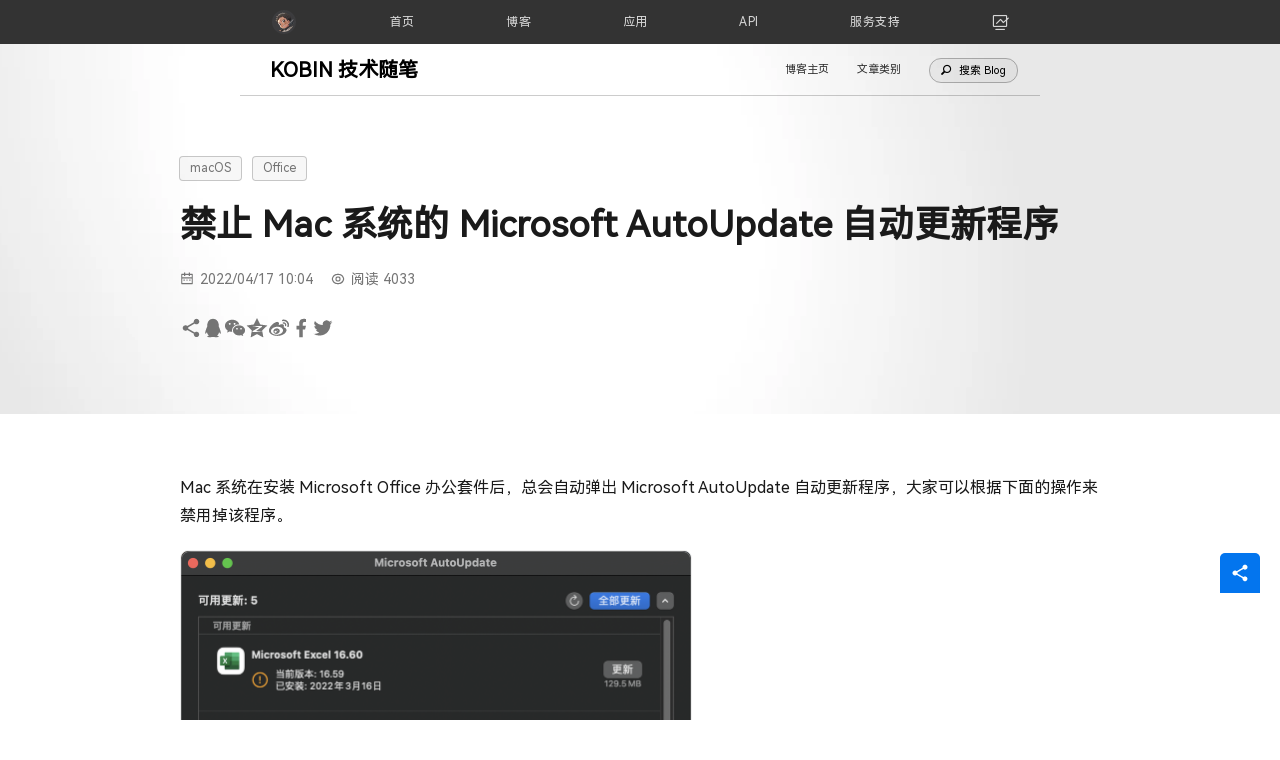

--- FILE ---
content_type: text/html; charset=UTF-8
request_url: https://blog.kobin.cn/blog/system/s3/1718.html
body_size: 14977
content:
<!DOCTYPE html>
<html lang="zh-Hans">
<head>
    <meta charset="UTF-8">
    <meta http-equiv="X-UA-Compatible" content="IE=edge,chrome=1">
    <meta name="renderer" content="webkit">
    <meta name="viewport" content="width=device-width,initial-scale=1,maximum-scale=5">
    <title>禁止 Mac 系统的 Microsoft AutoUpdate 自动更新程序 - KOBIN 技术随笔</title>
    <link rel="apple-touch-icon" type="image/x-icon" href="https://blog.kobin.cn/wp-content/plugins/kobin-ui-plus/assets/images/apple-touch-icon.png"><meta name="keywords" content="Office">
<meta name="description" content="Mac 系统在安装 Microsoft Office 办公套件后，总会自动弹出 Microsoft AutoUpdate 自动更新程序，大家可以根据下面的操作来禁用掉该程序。 操作方法 打开「终端」，输入以下命令并执行，输入用户密码完成验证，禁止「Microsoft AutoUpdate」的启动权限。 cd /Libr…">
<meta property="og:type" content="article">
<meta property="og:url" content="https://blog.kobin.cn/blog/system/s3/1718.html">
<meta property="og:site_name" content="KOBIN 技术随笔">
<meta property="og:title" content="禁止 Mac 系统的 Microsoft AutoUpdate 自动更新程序">
<meta property="og:image" content="https://img.kobin.com.cn/blog/images/2022/04/cover_office.png">
<meta property="og:description" content="Mac 系统在安装 Microsoft Office 办公套件后，总会自动弹出 Microsoft AutoUpdate 自动更新程序，大家可以根据下面的操作来禁用掉该程序。 操作方法 打开「终端」，输入以下命令并执行，输入用户密码完成验证，禁止「Microsoft AutoUpdate」的启动权限。 cd /Libr…">
<link rel="canonical" href="https://blog.kobin.cn/blog/system/s3/1718.html">
<meta name="applicable-device" content="pc,mobile">
<meta http-equiv="Cache-Control" content="no-transform">
<link rel="shortcut icon" href="https://img.kobin.com.cn/blog/images/2021/05/wordpress_icon_transparent.png">
<link rel='stylesheet' id='stylesheet-css' href='//blog.kobin.cn/wp-content/uploads/wpcom/style.6.21.1.1768275360.css?ver=6.21.1' type='text/css' media='all' />
<link rel='stylesheet' id='font-awesome-css' href='https://blog.kobin.cn/wp-content/themes/justnews/themer/assets/css/font-awesome.css?ver=6.21.1' type='text/css' media='all' />
<link rel='stylesheet' id='wp-block-library-css' href='https://blog.kobin.cn/wp-includes/css/dist/block-library/style.min.css?ver=6.6.2' type='text/css' media='all' />
<style id='classic-theme-styles-inline-css' type='text/css'>
/*! This file is auto-generated */
.wp-block-button__link{color:#fff;background-color:#32373c;border-radius:9999px;box-shadow:none;text-decoration:none;padding:calc(.667em + 2px) calc(1.333em + 2px);font-size:1.125em}.wp-block-file__button{background:#32373c;color:#fff;text-decoration:none}
</style>
<style id='global-styles-inline-css' type='text/css'>
:root{--wp--preset--aspect-ratio--square: 1;--wp--preset--aspect-ratio--4-3: 4/3;--wp--preset--aspect-ratio--3-4: 3/4;--wp--preset--aspect-ratio--3-2: 3/2;--wp--preset--aspect-ratio--2-3: 2/3;--wp--preset--aspect-ratio--16-9: 16/9;--wp--preset--aspect-ratio--9-16: 9/16;--wp--preset--color--black: #000000;--wp--preset--color--cyan-bluish-gray: #abb8c3;--wp--preset--color--white: #ffffff;--wp--preset--color--pale-pink: #f78da7;--wp--preset--color--vivid-red: #cf2e2e;--wp--preset--color--luminous-vivid-orange: #ff6900;--wp--preset--color--luminous-vivid-amber: #fcb900;--wp--preset--color--light-green-cyan: #7bdcb5;--wp--preset--color--vivid-green-cyan: #00d084;--wp--preset--color--pale-cyan-blue: #8ed1fc;--wp--preset--color--vivid-cyan-blue: #0693e3;--wp--preset--color--vivid-purple: #9b51e0;--wp--preset--gradient--vivid-cyan-blue-to-vivid-purple: linear-gradient(135deg,rgba(6,147,227,1) 0%,rgb(155,81,224) 100%);--wp--preset--gradient--light-green-cyan-to-vivid-green-cyan: linear-gradient(135deg,rgb(122,220,180) 0%,rgb(0,208,130) 100%);--wp--preset--gradient--luminous-vivid-amber-to-luminous-vivid-orange: linear-gradient(135deg,rgba(252,185,0,1) 0%,rgba(255,105,0,1) 100%);--wp--preset--gradient--luminous-vivid-orange-to-vivid-red: linear-gradient(135deg,rgba(255,105,0,1) 0%,rgb(207,46,46) 100%);--wp--preset--gradient--very-light-gray-to-cyan-bluish-gray: linear-gradient(135deg,rgb(238,238,238) 0%,rgb(169,184,195) 100%);--wp--preset--gradient--cool-to-warm-spectrum: linear-gradient(135deg,rgb(74,234,220) 0%,rgb(151,120,209) 20%,rgb(207,42,186) 40%,rgb(238,44,130) 60%,rgb(251,105,98) 80%,rgb(254,248,76) 100%);--wp--preset--gradient--blush-light-purple: linear-gradient(135deg,rgb(255,206,236) 0%,rgb(152,150,240) 100%);--wp--preset--gradient--blush-bordeaux: linear-gradient(135deg,rgb(254,205,165) 0%,rgb(254,45,45) 50%,rgb(107,0,62) 100%);--wp--preset--gradient--luminous-dusk: linear-gradient(135deg,rgb(255,203,112) 0%,rgb(199,81,192) 50%,rgb(65,88,208) 100%);--wp--preset--gradient--pale-ocean: linear-gradient(135deg,rgb(255,245,203) 0%,rgb(182,227,212) 50%,rgb(51,167,181) 100%);--wp--preset--gradient--electric-grass: linear-gradient(135deg,rgb(202,248,128) 0%,rgb(113,206,126) 100%);--wp--preset--gradient--midnight: linear-gradient(135deg,rgb(2,3,129) 0%,rgb(40,116,252) 100%);--wp--preset--font-size--small: 13px;--wp--preset--font-size--medium: 20px;--wp--preset--font-size--large: 36px;--wp--preset--font-size--x-large: 42px;--wp--preset--spacing--20: 0.44rem;--wp--preset--spacing--30: 0.67rem;--wp--preset--spacing--40: 1rem;--wp--preset--spacing--50: 1.5rem;--wp--preset--spacing--60: 2.25rem;--wp--preset--spacing--70: 3.38rem;--wp--preset--spacing--80: 5.06rem;--wp--preset--shadow--natural: 6px 6px 9px rgba(0, 0, 0, 0.2);--wp--preset--shadow--deep: 12px 12px 50px rgba(0, 0, 0, 0.4);--wp--preset--shadow--sharp: 6px 6px 0px rgba(0, 0, 0, 0.2);--wp--preset--shadow--outlined: 6px 6px 0px -3px rgba(255, 255, 255, 1), 6px 6px rgba(0, 0, 0, 1);--wp--preset--shadow--crisp: 6px 6px 0px rgba(0, 0, 0, 1);}:where(.is-layout-flex){gap: 0.5em;}:where(.is-layout-grid){gap: 0.5em;}body .is-layout-flex{display: flex;}.is-layout-flex{flex-wrap: wrap;align-items: center;}.is-layout-flex > :is(*, div){margin: 0;}body .is-layout-grid{display: grid;}.is-layout-grid > :is(*, div){margin: 0;}:where(.wp-block-columns.is-layout-flex){gap: 2em;}:where(.wp-block-columns.is-layout-grid){gap: 2em;}:where(.wp-block-post-template.is-layout-flex){gap: 1.25em;}:where(.wp-block-post-template.is-layout-grid){gap: 1.25em;}.has-black-color{color: var(--wp--preset--color--black) !important;}.has-cyan-bluish-gray-color{color: var(--wp--preset--color--cyan-bluish-gray) !important;}.has-white-color{color: var(--wp--preset--color--white) !important;}.has-pale-pink-color{color: var(--wp--preset--color--pale-pink) !important;}.has-vivid-red-color{color: var(--wp--preset--color--vivid-red) !important;}.has-luminous-vivid-orange-color{color: var(--wp--preset--color--luminous-vivid-orange) !important;}.has-luminous-vivid-amber-color{color: var(--wp--preset--color--luminous-vivid-amber) !important;}.has-light-green-cyan-color{color: var(--wp--preset--color--light-green-cyan) !important;}.has-vivid-green-cyan-color{color: var(--wp--preset--color--vivid-green-cyan) !important;}.has-pale-cyan-blue-color{color: var(--wp--preset--color--pale-cyan-blue) !important;}.has-vivid-cyan-blue-color{color: var(--wp--preset--color--vivid-cyan-blue) !important;}.has-vivid-purple-color{color: var(--wp--preset--color--vivid-purple) !important;}.has-black-background-color{background-color: var(--wp--preset--color--black) !important;}.has-cyan-bluish-gray-background-color{background-color: var(--wp--preset--color--cyan-bluish-gray) !important;}.has-white-background-color{background-color: var(--wp--preset--color--white) !important;}.has-pale-pink-background-color{background-color: var(--wp--preset--color--pale-pink) !important;}.has-vivid-red-background-color{background-color: var(--wp--preset--color--vivid-red) !important;}.has-luminous-vivid-orange-background-color{background-color: var(--wp--preset--color--luminous-vivid-orange) !important;}.has-luminous-vivid-amber-background-color{background-color: var(--wp--preset--color--luminous-vivid-amber) !important;}.has-light-green-cyan-background-color{background-color: var(--wp--preset--color--light-green-cyan) !important;}.has-vivid-green-cyan-background-color{background-color: var(--wp--preset--color--vivid-green-cyan) !important;}.has-pale-cyan-blue-background-color{background-color: var(--wp--preset--color--pale-cyan-blue) !important;}.has-vivid-cyan-blue-background-color{background-color: var(--wp--preset--color--vivid-cyan-blue) !important;}.has-vivid-purple-background-color{background-color: var(--wp--preset--color--vivid-purple) !important;}.has-black-border-color{border-color: var(--wp--preset--color--black) !important;}.has-cyan-bluish-gray-border-color{border-color: var(--wp--preset--color--cyan-bluish-gray) !important;}.has-white-border-color{border-color: var(--wp--preset--color--white) !important;}.has-pale-pink-border-color{border-color: var(--wp--preset--color--pale-pink) !important;}.has-vivid-red-border-color{border-color: var(--wp--preset--color--vivid-red) !important;}.has-luminous-vivid-orange-border-color{border-color: var(--wp--preset--color--luminous-vivid-orange) !important;}.has-luminous-vivid-amber-border-color{border-color: var(--wp--preset--color--luminous-vivid-amber) !important;}.has-light-green-cyan-border-color{border-color: var(--wp--preset--color--light-green-cyan) !important;}.has-vivid-green-cyan-border-color{border-color: var(--wp--preset--color--vivid-green-cyan) !important;}.has-pale-cyan-blue-border-color{border-color: var(--wp--preset--color--pale-cyan-blue) !important;}.has-vivid-cyan-blue-border-color{border-color: var(--wp--preset--color--vivid-cyan-blue) !important;}.has-vivid-purple-border-color{border-color: var(--wp--preset--color--vivid-purple) !important;}.has-vivid-cyan-blue-to-vivid-purple-gradient-background{background: var(--wp--preset--gradient--vivid-cyan-blue-to-vivid-purple) !important;}.has-light-green-cyan-to-vivid-green-cyan-gradient-background{background: var(--wp--preset--gradient--light-green-cyan-to-vivid-green-cyan) !important;}.has-luminous-vivid-amber-to-luminous-vivid-orange-gradient-background{background: var(--wp--preset--gradient--luminous-vivid-amber-to-luminous-vivid-orange) !important;}.has-luminous-vivid-orange-to-vivid-red-gradient-background{background: var(--wp--preset--gradient--luminous-vivid-orange-to-vivid-red) !important;}.has-very-light-gray-to-cyan-bluish-gray-gradient-background{background: var(--wp--preset--gradient--very-light-gray-to-cyan-bluish-gray) !important;}.has-cool-to-warm-spectrum-gradient-background{background: var(--wp--preset--gradient--cool-to-warm-spectrum) !important;}.has-blush-light-purple-gradient-background{background: var(--wp--preset--gradient--blush-light-purple) !important;}.has-blush-bordeaux-gradient-background{background: var(--wp--preset--gradient--blush-bordeaux) !important;}.has-luminous-dusk-gradient-background{background: var(--wp--preset--gradient--luminous-dusk) !important;}.has-pale-ocean-gradient-background{background: var(--wp--preset--gradient--pale-ocean) !important;}.has-electric-grass-gradient-background{background: var(--wp--preset--gradient--electric-grass) !important;}.has-midnight-gradient-background{background: var(--wp--preset--gradient--midnight) !important;}.has-small-font-size{font-size: var(--wp--preset--font-size--small) !important;}.has-medium-font-size{font-size: var(--wp--preset--font-size--medium) !important;}.has-large-font-size{font-size: var(--wp--preset--font-size--large) !important;}.has-x-large-font-size{font-size: var(--wp--preset--font-size--x-large) !important;}
:where(.wp-block-post-template.is-layout-flex){gap: 1.25em;}:where(.wp-block-post-template.is-layout-grid){gap: 1.25em;}
:where(.wp-block-columns.is-layout-flex){gap: 2em;}:where(.wp-block-columns.is-layout-grid){gap: 2em;}
:root :where(.wp-block-pullquote){font-size: 1.5em;line-height: 1.6;}
</style>
<link rel='stylesheet' id='kobin-globalnav-css' href='https://blog.kobin.cn/wp-content/plugins/kobin-ui-plus/assets/styles/globalnav.css?ver=1.1' type='text/css' media='all' />
<link rel='stylesheet' id='kobin-localnav-css' href='https://blog.kobin.cn/wp-content/plugins/kobin-ui-plus/assets/styles/localnav.css?ver=1.1' type='text/css' media='all' />
<link rel='stylesheet' id='kobin-origin-style-css' href='https://blog.kobin.cn/wp-content/plugins/kobin-ui-plus/assets/styles/theme.css?ver=1.1' type='text/css' media='all' />
<link rel='stylesheet' id='ez-toc-css' href='https://blog.kobin.cn/wp-content/plugins/easy-table-of-contents/assets/css/screen.min.css?ver=2.0.69.1' type='text/css' media='all' />
<style id='ez-toc-inline-css' type='text/css'>
div#ez-toc-container .ez-toc-title {font-size: 110%;}div#ez-toc-container .ez-toc-title {font-weight: 500;}div#ez-toc-container ul li {font-size: 95%;}div#ez-toc-container ul li {font-weight: 500;}div#ez-toc-container nav ul ul li {font-size: 90%;}
.ez-toc-container-direction {direction: ltr;}.ez-toc-counter ul{counter-reset: item ;}.ez-toc-counter nav ul li a::before {content: counters(item, '.', decimal) '. ';display: inline-block;counter-increment: item;flex-grow: 0;flex-shrink: 0;margin-right: .2em; float: left; }.ez-toc-widget-direction {direction: ltr;}.ez-toc-widget-container ul{counter-reset: item ;}.ez-toc-widget-container nav ul li a::before {content: counters(item, '.', decimal) '. ';display: inline-block;counter-increment: item;flex-grow: 0;flex-shrink: 0;margin-right: .2em; float: left; }
</style>
<link rel='stylesheet' id='wpcom-member-css' href='https://blog.kobin.cn/wp-content/plugins/wpcom-member/css/style.css?ver=1.7.12' type='text/css' media='all' />
<script type="text/javascript" src="https://blog.kobin.cn/wp-includes/js/jquery/jquery.min.js?ver=3.7.1" id="jquery-core-js"></script>
<script type="text/javascript" src="https://blog.kobin.cn/wp-includes/js/jquery/jquery-migrate.min.js?ver=3.4.1" id="jquery-migrate-js"></script>
<link rel="EditURI" type="application/rsd+xml" title="RSD" href="https://blog.kobin.cn/xmlrpc.php?rsd" />
<link rel="icon" href="https://img.kobin.com.cn/blog/images/2021/05/wordpress_icon_transparent.png?x-oss-process=image%2Fquality,q_50%2Fresize,m_fill,w_150,h_150" sizes="32x32" />
<link rel="icon" href="https://img.kobin.com.cn/blog/images/2021/05/wordpress_icon_transparent.png?x-oss-process=image%2Fquality,q_50%2Fresize,m_fill,w_300,h_300" sizes="192x192" />
<link rel="apple-touch-icon" href="https://img.kobin.com.cn/blog/images/2021/05/wordpress_icon_transparent.png?x-oss-process=image%2Fquality,q_50%2Fresize,m_fill,w_300,h_300" />
<meta name="msapplication-TileImage" content="https://img.kobin.com.cn/blog/images/2021/05/wordpress_icon_transparent.png?x-oss-process=image%2Fquality,q_50%2Fresize,m_fill,w_300,h_300" />
<script>if(localStorage['\u0063\u006F\u006C\u006F\u0072\u0053\u0063\u0068\u0065\u006D\u0065']){var _0xa_0xf9d;const scheme=localStorage['\u0063\u006F\u006C\u006F\u0072\u0053\u0063\u0068\u0065\u006D\u0065'];_0xa_0xf9d=151787^151778;if(scheme=="\u0061\u0075\u0074\u006F"){var _0x5c15b;const now=new Date()['\u0067\u0065\u0074\u0048\u006F\u0075\u0072\u0073']();_0x5c15b=(504490^504493)+(482319^482317);var _0x451ab=(844322^844327)+(123559^123555);const isDarkMode=window['\u006D\u0061\u0074\u0063\u0068\u004D\u0065\u0064\u0069\u0061']("\u0028\u0070\u0072\u0065\u0066\u0065\u0072\u0073\u002D\u0063\u006F\u006C\u006F\u0072\u002D\u0073\u0063\u0068\u0065\u006D\u0065\u003A\u0020\u0064\u0061\u0072\u006B\u0029")['\u006D\u0061\u0074\u0063\u0068\u0065\u0073'];_0x451ab=(410693^410693)+(791126^791134);var _0x1bec9f=(955929^955928)+(485000^485004);const isLightMode=window['\u006D\u0061\u0074\u0063\u0068\u004D\u0065\u0064\u0069\u0061']("\u0028\u0070\u0072\u0065\u0066\u0065\u0072\u0073\u002D\u0063\u006F\u006C\u006F\u0072\u002D\u0073\u0063\u0068\u0065\u006D\u0065\u003A\u0020\u006C\u0069\u0067\u0068\u0074\u0029")['\u006D\u0061\u0074\u0063\u0068\u0065\u0073'];_0x1bec9f=473160^473152;var _0x34b=(238556^238553)+(211785^211789);const isNotSpecified=window['\u006D\u0061\u0074\u0063\u0068\u004D\u0065\u0064\u0069\u0061']("\u0028\u0070\u0072\u0065\u0066\u0065\u0072\u0073\u002D\u0063\u006F\u006C\u006F\u0072\u002D\u0073\u0063\u0068\u0065\u006D\u0065\u003A\u0020\u006E\u006F\u002D\u0070\u0072\u0065\u0066\u0065\u0072\u0065\u006E\u0063\u0065\u0029")['\u006D\u0061\u0074\u0063\u0068\u0065\u0073'];_0x34b=(255647^255645)+(358468^358468);const hasNoSupport=!isDarkMode&&!isLightMode&&!isNotSpecified;if(isDarkMode||(isNotSpecified||hasNoSupport)&&(now<(730729^730734)||now>=(510388^510375))){document['\u0064\u006F\u0063\u0075\u006D\u0065\u006E\u0074\u0045\u006C\u0065\u006D\u0065\u006E\u0074']['\u0073\u0065\u0074\u0041\u0074\u0074\u0072\u0069\u0062\u0075\u0074\u0065']("ssalc".split("").reverse().join(""),"\u0073\u0074\u0079\u006C\u0065\u002D\u0066\u006F\u0072\u002D\u0064\u0061\u0072\u006B");}}else if(scheme=="krad".split("").reverse().join("")){document['\u0064\u006F\u0063\u0075\u006D\u0065\u006E\u0074\u0045\u006C\u0065\u006D\u0065\u006E\u0074']['\u0073\u0065\u0074\u0041\u0074\u0074\u0072\u0069\u0062\u0075\u0074\u0065']("\u0063\u006C\u0061\u0073\u0073","\u0073\u0074\u0079\u006C\u0065\u002D\u0066\u006F\u0072\u002D\u0064\u0061\u0072\u006B");}}</script>    <!--[if lte IE 11]><script src="https://blog.kobin.cn/wp-content/themes/justnews/js/update.js"></script><![endif]-->
</head>
<body class="post-template-default single single-post postid-1718 single-format-standard lang-cn el-boxed header-fixed style-by-toggle">
<header class="globalheader"><nav class="globalnav"><div class="globalnav_content"><div class="globalnav_item globalnav_menuback"><button class="globalnav_menuback_button"aria-label="返回主菜单"id="globalNavMenuBack"><svg height="48" viewBox="0 0 9 48" width="9" xmlns="http://www.w3.org/2000/svg" ><path d="m1.831 24.053 l 6.2889 -6.0147 c 0.6311 -0.6073 0.2407 -1.0118 0.0881 -1.2033 c -0.3117 -0.2826 -0.6916 -0.286 -0.9279 -0.0541 l -7 6.8569 c -0.1157 0.1138 -0.1807 0.2695 -0.1802 0.4316 c 0.001 0.1621 0.0674 0.3174 0.1846 0.4297 l 7 6.7241 c 0.1162 0.1118 0.2661 0.1675 0.4155 0.1675 c 0.1577 0 0.3149 -0.062 0.56 -0.2447 c 0.246 -0.263 0.4 -0.562 0.0555 -0.988 z"></path></svg></button></div><ul class="globalnav_list"><li class="globalnav_item globalnav_item_avatar"><a class="globalnav_link globalnav_avatar"href="https://www.kobin.cn"aria-label="KOBIN"><span class="globalnav_avatar_image"></span></a></li><li class="globalnav_item globalnav_menu"><div class="globalnav_flyout"><div class="globalnav_menu_list"><div class="globalnav_item globalnav_item_menu globalnav_item_home"><div class="globalnav_trigger_group"><div class="globalnav_trigger"><a class="globalnav_link globalnav_trigger_link"href="https://www.kobin.cn"aria-label="首页"data-globalnav-item-name="home"><span class="globalnav_link_text">首页</span><span class="globalnav_link_chevron"><svg height="48" viewBox="0 0 9 48" width="9" xmlns="http://www.w3.org/2000/svg"><path d="m8.1155 30.358a.6.6 0 1 1 -.831.8653l-7-6.7242a.6.6 0 0 1 -.0045-.8613l7-6.8569a.6.6 0 1 1 .84.8574l-6.5582 6.4238z"></path></svg></span></a></div></div></div><div class="globalnav_item globalnav_item_menu globalnav_item_blog"><ul class="globalnav_trigger_group"><li class="globalnav_trigger"><a class="globalnav_link globalnav_trigger_link"href="/"aria-label="博客"data-globalnav-item-name="blog"><span class="globalnav_link_text">博客</span><span class="globalnav_link_chevron"><svg height="48" viewBox="0 0 9 48" width="9" xmlns="http://www.w3.org/2000/svg"><path d="m8.1155 30.358a.6.6 0 1 1 -.831.8653l-7-6.7242a.6.6 0 0 1 -.0045-.8613l7-6.8569a.6.6 0 1 1 .84.8574l-6.5582 6.4238z"></path></svg></span></a></li><li class="globalnav_trigger"><button class="globalnav_trigger_button"aria-label="博客目录"data-globalnav-item-name="blog"><span class="globalnav_trigger_button_icon"><svg height="10" viewBox="0 0 10 10" width="10" xmlns="http://www.w3.org/2000/svg"><path d="m4.6725 6.635-2.655-2.667a.445.445 0 0 1 -.123-.304.4331.4331 0 0 1 .427-.439h.006a.447.447 0 0 1 .316.135l2.357 2.365 2.356-2.365a.458.458 0 0 1 .316-.135.433.433 0 0 1 .433.433v.006a.4189.4189 0 0 1 -.123.3l-2.655 2.671a.4451.4451 0 0 1 -.327.14.464.464 0 0 1 -.328-.14z"></path></svg></span></button></li></ul><div class="globalnav_flyout globalnav_dropdown"><div class="globalnav_dropdown_container"><div class="globalnav_dropdown_content submenu"><div class="submenu_group"><h2 class="submenu_header">探索博客</h2><ul class="submenu_items"><li class="submenu_item_elevated"><a class="submenu_link"href="/"><span class="submenu_label"role="text">探索博客站点</span></a></li><li class="submenu_item_elevated"><a class="submenu_link"href="/system"><span class="submenu_label"role="text">操作系统</span></a></li><li class="submenu_item_elevated"><a class="submenu_link"href="/network"><span class="submenu_label"role="text">硬件设备</span></a></li><li class="submenu_item_elevated"><a class="submenu_link"href="/program"><span class="submenu_label"role="text">应用软件</span></a></li><li class="submenu_item_elevated"><a class="submenu_link"href="/class/notes"><span class="submenu_label"role="text">学习笔记</span></a></li><li class="submenu_item_elevated"><a class="submenu_link"href="/class/story"><span class="submenu_label"role="text">生活杂记</span></a></li><li class="submenu_item"><a class="submenu_link"href="/class"><span class="submenu_label"role="text">查看文章类别</span></a></li><li class="submenu_item"><a class="submenu_link"href="/tags"><span class="submenu_label"role="text">标签归档</span></a></li></ul></div><div class="submenu_group"><h2 class="submenu_header">系统</h2><ul class="submenu_items"><li class="submenu_item"><a class="submenu_link"href="/class/blog/system/s0"><i class="iconfont">&#xe898;</i><span class="submenu_label"role="text">Windows</span></a></li><li class="submenu_item"><a class="submenu_link"href="/class/blog/system/s1"><i class="iconfont">&#xe898;</i><span class="submenu_label"role="text">Windows Server</span></a></li><li class="submenu_item"><a class="submenu_link"href="/class/blog/system/s2"><i class="iconfont">&#xe631;</i><span class="submenu_label"role="text">Linux</span></a></li><li class="submenu_item"><a class="submenu_link"href="/class/blog/system/s3"><i class="iconfont">&#xe61a;</i><span class="submenu_label"role="text">macOS</span></a></li><li class="submenu_item"><a class="submenu_link"href="/class/blog/system/s4"><i class="iconfont">&#xe652;</i><span class="submenu_label"role="text">移动设备</span></a></li><li class="submenu_item"><a class="submenu_link"href="/class/blog/system/s5"><i class="iconfont">&#xe63d;</i><span class="submenu_label"role="text">智能家居</span></a></li></ul></div><div class="submenu_group"><h2 class="submenu_header">设备</h2><ul class="submenu_items"><li class="submenu_item"><a class="submenu_link"href="/class/blog/network/n0"><i class="iconfont">&#xe7f8;</i><span class="submenu_label"role="text">Cisco</span></a></li><li class="submenu_item"><a class="submenu_link"href="/class/blog/network/n3"><i class="iconfont">&#xebc3;</i><span class="submenu_label"role="text">Huawei</span></a></li><li class="submenu_item"><a class="submenu_link"href="/class/blog/network/n1"><i class="iconfont">&#xe61c;</i><span class="submenu_label"role="text">RouterOS</span></a></li><li class="submenu_item"><a class="submenu_link"href="/class/blog/network/n4"><i class="iconfont">&#xe6bf;</i><span class="submenu_label"role="text">NAS</span></a></li><li class="submenu_item"><a class="submenu_link"href="/class/blog/network/n5"><i class="iconfont">&#xe9ea;</i><span class="submenu_label"role="text">PC</span></a></li><li class="submenu_item"><a class="submenu_link"href="/class/blog/network/n2"><i class="iconfont">&#xe61b;</i><span class="submenu_label"role="text">其他</span></a></li></ul></div><div class="submenu_group"><h2 class="submenu_header">应用</h2><ul class="submenu_items"><li class="submenu_item"><a class="submenu_link"href="/class/blog/program/p0"><i class="iconfont">&#xedcd;</i><span class="submenu_label"role="text">Office</span></a></li><li class="submenu_item"><a class="submenu_link"href="/class/blog/program/p1"><i class="iconfont">&#xe651;</i><span class="submenu_label"role="text">虚拟化</span></a></li><li class="submenu_item"><a class="submenu_link"href="/class/blog/program/p2"><i class="iconfont">&#xe682;</i><span class="submenu_label"role="text">WordPress</span></a></li><li class="submenu_item"><a class="submenu_link"href="/class/blog/program/p3"><i class="iconfont">&#xe61b;</i><span class="submenu_label"role="text">其他</span></a></li></ul></div></div></div></div></div><div class="globalnav_item globalnav_item_menu globalnav_item_apps"><ul class="globalnav_trigger_group"><li class="globalnav_trigger"><a class="globalnav_link globalnav_trigger_link"href="https://www.kobin.cn/apps/"aria-label="应用"data-globalnav-item-name="apps"><span class="globalnav_link_text">应用</span><span class="globalnav_link_chevron"><svg height="48" viewBox="0 0 9 48" width="9" xmlns="http://www.w3.org/2000/svg"><path d="m8.1155 30.358a.6.6 0 1 1 -.831.8653l-7-6.7242a.6.6 0 0 1 -.0045-.8613l7-6.8569a.6.6 0 1 1 .84.8574l-6.5582 6.4238z"></path></svg></span></a></li><li class="globalnav_trigger"><button class="globalnav_trigger_button"aria-label="应用目录"data-globalnav-item-name="apps"><span class="globalnav_trigger_button_icon"><svg height="10" viewBox="0 0 10 10" width="10" xmlns="http://www.w3.org/2000/svg"><path d="m4.6725 6.635-2.655-2.667a.445.445 0 0 1 -.123-.304.4331.4331 0 0 1 .427-.439h.006a.447.447 0 0 1 .316.135l2.357 2.365 2.356-2.365a.458.458 0 0 1 .316-.135.433.433 0 0 1 .433.433v.006a.4189.4189 0 0 1 -.123.3l-2.655 2.671a.4451.4451 0 0 1 -.327.14.464.464 0 0 1 -.328-.14z"></path></svg></span></button></li></ul><div class="globalnav_flyout globalnav_dropdown"><div class="globalnav_dropdown_container"><div class="globalnav_dropdown_content chapternav"><div class="chapternav_wrapper"><ul aria-label="应用列表"class="chapternav_items"><li class="chapternav_item"><a class="chapternav_link"href="https://www.kobin.cn/frp/"><i class="chapternav_icon iconfont"></i> <span class="chapternav_label"role="text">Frpc 客户端</span></a></li><li class="chapternav_item"><a class="chapternav_link"href="https://so.kobin.cn/"target="_blank"><i class="chapternav_icon iconfont"></i> <span class="chapternav_label"role="text">聚合搜索</span> <span class="chapternav_tag">BETA</span></a></li><li class="chapternav_item_more submenu_item"><a class="submenu_link"href="https://www.kobin.cn/apps/"><span class="submenu_label"role="text">探索全部应用项目</span></a></li></ul></div></div></div></div></div><div class="globalnav_item globalnav_item_menu globalnav_item_apis"><ul class="globalnav_trigger_group"><li class="globalnav_trigger"><a class="globalnav_link globalnav_trigger_link"href="https://www.kobin.cn/apis/"aria-label="API"data-globalnav-item-name="apis"><span class="globalnav_link_text">API</span><span class="globalnav_link_chevron"><svg height="48" viewBox="0 0 9 48" width="9" xmlns="http://www.w3.org/2000/svg"><path d="m8.1155 30.358a.6.6 0 1 1 -.831.8653l-7-6.7242a.6.6 0 0 1 -.0045-.8613l7-6.8569a.6.6 0 1 1 .84.8574l-6.5582 6.4238z"></path></svg></span></a></li><li class="globalnav_trigger"><button class="globalnav_trigger_button"aria-label="API目录"data-globalnav-item-name="apis"><span class="globalnav_trigger_button_icon"><svg height="10" viewBox="0 0 10 10" width="10" xmlns="http://www.w3.org/2000/svg"><path d="m4.6725 6.635-2.655-2.667a.445.445 0 0 1 -.123-.304.4331.4331 0 0 1 .427-.439h.006a.447.447 0 0 1 .316.135l2.357 2.365 2.356-2.365a.458.458 0 0 1 .316-.135.433.433 0 0 1 .433.433v.006a.4189.4189 0 0 1 -.123.3l-2.655 2.671a.4451.4451 0 0 1 -.327.14.464.464 0 0 1 -.328-.14z"></path></svg></span></button></li></ul><div class="globalnav_flyout globalnav_dropdown"><div class="globalnav_dropdown_container"><div class="globalnav_dropdown_content chapternav"><div class="chapternav_wrapper"><ul aria-label="API 接口列表"class="chapternav_items"><li class="chapternav_item"><a class="chapternav_link"href="https://www.kobin.cn/calendar/"><i class="chapternav_icon iconfont"></i> <span class="chapternav_label"role="text">万年历</span></a></li><li class="chapternav_item"><a class="chapternav_link"href="https://www.kobin.cn/bing/"><i class="chapternav_icon iconfont"></i> <span class="chapternav_label"role="text">必应壁纸</span></a></li><li class="chapternav_item_more submenu_item"><a class="submenu_link"href="https://www.kobin.cn/apis/"><span class="submenu_label"role="text">探索全部 API 项目</span></a></li></ul></div></div></div></div></div><div class="globalnav_item globalnav_item_menu globalnav_item_support"><ul class="globalnav_trigger_group"><li class="globalnav_trigger"><a class="globalnav_link globalnav_trigger_link"href="https://www.kobin.cn/support/"aria-label="服务支持"data-globalnav-item-name="support"><span class="globalnav_link_text">服务支持</span><span class="globalnav_link_chevron"><svg height="48" viewBox="0 0 9 48" width="9" xmlns="http://www.w3.org/2000/svg"><path d="m8.1155 30.358a.6.6 0 1 1 -.831.8653l-7-6.7242a.6.6 0 0 1 -.0045-.8613l7-6.8569a.6.6 0 1 1 .84.8574l-6.5582 6.4238z"></path></svg></span></a></li><li class="globalnav_trigger"><button class="globalnav_trigger_button"aria-label="服务支持目录"data-globalnav-item-name="support"><span class="globalnav_trigger_button_icon"><svg height="10" viewBox="0 0 10 10" width="10" xmlns="http://www.w3.org/2000/svg"><path d="m4.6725 6.635-2.655-2.667a.445.445 0 0 1 -.123-.304.4331.4331 0 0 1 .427-.439h.006a.447.447 0 0 1 .316.135l2.357 2.365 2.356-2.365a.458.458 0 0 1 .316-.135.433.433 0 0 1 .433.433v.006a.4189.4189 0 0 1 -.123.3l-2.655 2.671a.4451.4451 0 0 1 -.327.14.464.464 0 0 1 -.328-.14z"></path></svg></span></button></li></ul><div class="globalnav_flyout globalnav_dropdown"><div class="globalnav_dropdown_container"><div class="globalnav_dropdown_content submenu"><div class="submenu_group"><h2 class="submenu_header">探索软件文档</h2><ul class="submenu_items"><li class="submenu_item_elevated"><a class="submenu_link"href="https://www.kobin.cn/origin/docs/#/release-notes"data-force-refresh><span class="submenu_label"role="text">KOBIN 个人引导页</span></a></li><li class="submenu_item_elevated"><a class="submenu_link"href="https://www.kobin.cn/blog/docs/#/release-notes"data-force-refresh><span class="submenu_label"role="text">KOBIN 技术随笔</span></a></li><li class="submenu_item_elevated"><a class="submenu_link"href="https://www.kobin.cn/frp/docs/#/release-notes"data-force-refresh><span class="submenu_label"role="text">Frpc 客户端</span></a></li><li class="submenu_item_elevated"><a class="submenu_link"href="https://www.kobin.cn/calendar/docs/#/release-notes"data-force-refresh><span class="submenu_label"role="text">万年历</span></a></li><li class="submenu_item_elevated"><a class="submenu_link"href="https://www.kobin.cn/bing/docs/#/release-notes"data-force-refresh><span class="submenu_label"role="text">必应壁纸</span></a></li><li class="submenu_item"><a class="submenu_link"href="https://www.kobin.cn/support/"><span class="submenu_label"role="text">探索各类服务支持</span></a></li></ul></div><div class="submenu_group"><h2 class="submenu_header">规范性文件</h2><ul class="submenu_items"><li class="submenu_item"><a class="submenu_link"href="https://www.kobin.cn/legal/docs/#/terms"data-force-refresh><i class="iconfont"></i> <span class="submenu_label"role="text">网站服务使用条款</span></a></li><li class="submenu_item"><a class="submenu_link"href="https://www.kobin.cn/legal/docs/#/privacy"data-force-refresh><i class="iconfont"></i> <span class="submenu_label"role="text">用户隐私政策</span></a></li></ul></div></div></div></div></div><li class="globalnav_item globalnav_item_monitor"id="globalNavMonitor"><div class="globalnav_monitor"><a class="globalnav_link globalnav_link_monitor"href="https://www.kobin.cn/support/"aria-label="站点状态"role="link"><i class="iconfont"></i></a></div><div class="globalnav_flyout globalnav_dropdown"><div class="globalnav_dropdown_container"><div class="globalnav_dropdown_content load submenu submenu_monitor"><div class="globalnav_loading"><svg class="globalnav_loading_icon" xmlns="http://www.w3.org/2000/svg" viewBox="0 0 56 56" aria-hidden="true"><g class="globalnav_loading_spokes"><path class="globalnav_loading_spoke" d="M28,8.5A2.5,2.5,0,0,1,30.5,11v7a2.5,2.5,0,0,1-5,0V11A2.5,2.5,0,0,1,28,8.5Z"></path><path class="globalnav_loading_spoke" d="M41.79,14.21a2.52,2.52,0,0,1,0,3.54L36.84,22.7a2.5,2.5,0,0,1-3.54-3.54l5-4.95A2.52,2.52,0,0,1,41.79,14.21Z"></path><path class="globalnav_loading_spoke" d="M47.5,28A2.5,2.5,0,0,1,45,30.5H38a2.5,2.5,0,0,1,0-5h7A2.5,2.5,0,0,1,47.5,28Z"></path><path class="globalnav_loading_spoke" d="M41.79,41.79a2.52,2.52,0,0,1-3.54,0l-5-4.95a2.5,2.5,0,0,1,3.54-3.54l4.95,5A2.52,2.52,0,0,1,41.79,41.79Z"></path><path class="globalnav_loading_spoke" d="M28,47.5A2.5,2.5,0,0,1,25.5,45V38a2.5,2.5,0,0,1,5,0v7A2.5,2.5,0,0,1,28,47.5Z"></path><path class="globalnav_loading_spoke" d="M14.21,41.79a2.52,2.52,0,0,1,0-3.54l4.95-5a2.5,2.5,0,0,1,3.54,3.54l-4.95,4.95A2.52,2.52,0,0,1,14.21,41.79Z"></path><path class="globalnav_loading_spoke" d="M8.5,28A2.5,2.5,0,0,1,11,25.5h7a2.5,2.5,0,0,1,0,5H11A2.5,2.5,0,0,1,8.5,28Z"></path><path class="globalnav_loading_spoke" d="M14.21,14.21a2.52,2.52,0,0,1,3.54,0l4.95,4.95a2.5,2.5,0,0,1-3.54,3.54l-4.95-4.95A2.52,2.52,0,0,1,14.21,14.21Z"></path></g></svg></div><div class="submenu_group"><ul class="submenu_items"><li class="submenu_item_elevated submenu_monitor_header"><p class="submenu_label"role="text"><span>正在检查服务状态 ……</span></p></li></ul></div><div class="submenu_group"><h2 class="submenu_header">技术支持</h2><ul class="submenu_items"><li class="submenu_item"><a class="submenu_link"href="https://www.kobin.cn/support/systemstatus/"><i class="iconfont"></i> <span class="submenu_label"role="text">查看服务状态</span></a></li><li class="submenu_item"><a class="submenu_link"href="https://www.kobin.cn/support/docs/#/updatelog"><i class="iconfont"></i> <span class="submenu_label"role="text">更新日志</span></a></li><li class="submenu_item"><a class="submenu_link"href="https://www.kobin.cn/contact/"><i class="iconfont"></i> <span class="submenu_label"role="text">联系 KOBIN</span></a></li></ul></div></div></div></div></li></ul><div class="globalnav_menutrigger"><button class="globalnav_menutrigger_button"id="globalNavMenu"><svg width="18" height="18" viewBox="0 0 18 18"><polyline class="globalnav_menutrigger_icon" fill="none" stroke="currentColor" stroke-width="1.5" stroke-linecap="round" stroke-linejoin="round" points="3 16, 17 16"><animate data-globalnav-menu-animate="open" attributeName="points" keyTimes="0; 0.5; 1" dur="240ms" begin="indefinite" fill="freeze" calcMode="spline" keySplines="0.42, 0, 1, 1; 0, 0, 0.58, 1" values="2 12, 16 12; 2 9, 16 9; 3.5 16, 16 3.5"/><animate data-globalnav-menu-animate="close" attributeName="points" keyTimes="0; 0.5; 1" dur="240ms" begin="indefinite" fill="freeze" calcMode="spline" keySplines="0.42, 0, 1, 1; 0, 0, 0.58, 1" values="3.5 16, 16 3.5; 2 9, 16 9; 3 16, 17 16"/></polyline><polyline class="globalnav_menutrigger_icon" fill="none" stroke="currentColor" stroke-width="1.5" stroke-linecap="round" stroke-linejoin="round" points="3 10.2, 17 10.2"><animate data-globalnav-menu-animate="open" attributeName="opacity" values="1; 0" keyTimes="0; 1" dur="240ms" begin="indefinite" fill="freeze"/><animate data-globalnav-menu-animate="close" attributeName="opacity" values="0; 1" keyTimes="0; 1" dur="240ms" begin="indefinite" fill="freeze"/></polyline><polyline class="globalnav_menutrigger_icon" fill="none" stroke="currentColor" stroke-width="1.5" stroke-linecap="round" stroke-linejoin="round" points="3 4.5, 17 4.5"><animate data-globalnav-menu-animate="open" attributeName="points" keyTimes="0; 0.5; 1" dur="240ms" begin="indefinite" fill="freeze" calcMode="spline" keySplines="0.42, 0, 1, 1; 0, 0, 0.58, 1" values="2 5, 16 5; 2 9, 16 9; 3.5 3.5, 16 16"/><animate data-globalnav-menu-animate="close" attributeName="points" keyTimes="0; 0.5; 1" dur="240ms" begin="indefinite" fill="freeze" calcMode="spline" keySplines="0.42, 0, 1, 1; 0, 0, 0.58, 1" values="3.5 3.5, 16 16; 2 9, 16 9; 3 4.5, 17 4.5"/></polyline></svg></button></div></nav><div class="globalnav_curtain"id="globalNavCurtain"></div></header><nav class="localnav"id="localNav"><input class="ln_menu_state"id="localNavMenuState"type="checkbox"><div class="ln_wrapper"><div class="ln_background"></div><div class="ln_content"><div class="ln_title"><a href="/">KOBIN 技术随笔</a></div><div class="ln_menu"><a href="#localNavMenuState"class="ln_menu_anchor ln_menu_anchor_open"id="localNavMenuAnchorOpen"role="button"><span class="ln_menu_anchor_label">本地导航打开菜单</span> </a><a href="#"class="ln_menu_anchor ln_menu_anchor_close"id="localNavMenuAnchorClose"role="button"><span class="ln_menu_anchor_label">本地导航关闭菜单</span></a><div class="ln_menu_flyout"><ul class="ln_menu_list"><li class="ln_menu_item"><a href="/"class="ln_menu_link">博客主页</a></li><li class="ln_menu_item"><a href="/class"class="ln_menu_link">文章类别</a></li></ul></div><div class="ln_actions"><div class="ln_action ln_action_menu"><label class="ln_action_menu_trigger"for="localNavMenuState"><span class="ln_action_menu_icon"><svg viewBox="0 0 16 9" data-chevron-icon="" xmlns="http://www.w3.org/2000/svg"><polyline shape-rendering="geometricPrecision" data-chevron-icon-shape="" stroke="currentColor" stroke-linecap="round" vector-effect="non-scaling-stroke" stroke-linejoin="round" fill="none" fill-rule="evenodd" points="15.265 .835 8 8.167 .735 .835"><animate data-chevron-animate="expand" attributeName="points" values="15.265 .835 8 8.167 .735 .835; 15.25 4.5 8 4.5 .75 4.5; 15.265 8.165 8 .835 .735 8.165" dur="320ms" begin="indefinite" fill="freeze" keyTimes="0; 0.5; 1" calcMode="spline" keySplines="0.12, 0, 0.38, 0; 0.2, 1, 0.68, 1"></animate><animate data-chevron-animate="collapse" attributeName="points" values="15.265 8.165 8 .835 .735 8.165; 15.25 4.5 8 4.5 .75 4.5; 15.265 .835 8 8.167 .735 .835" dur="320ms" begin="indefinite" fill="freeze" keyTimes="0; 0.5; 1" calcMode="spline" keySplines="0.2, 0, 0.68, 0; 0.2, 1, 0.68, 1"></animate></polyline></svg></span></label></div><div class="ln_action ln_action_button"><div class="ln_action_search"><button class="ln_action_search_link"type="button"><i class="iconfont"></i> <span>搜索</span><span class="blog"> Blog</span></button> <button class="ln_action_search_close"type="button"><i class="iconfont"></i> <span>关闭</span></button></div></div></div></div></div><div class="ln_search"><div class="ln_search_wrapper"><form class="ln_search_form"><div class="ln_search_form_wrapper"><i class="iconfont ln_search_form_icon"></i> <input class="ln_search_input"id="localNavSearchInput"aria-label="搜索博客"autocapitalize="off"autocomplete="off"autocorrect="off"maxlength="100"name="s"placeholder="搜索 blog.kobin.cn"value> <button class="ln_search_form_close"><i class="iconfont"></i></button></div></form></div><div class="ln_search_content"><div class="ln_quicklinks"><h2>快速链接</h2><ul class="ln_quicklinks_group"><li class="ln_quicklinks_item"><a href="/profile/admin"class="ln_quicklinks_link"><i class="iconfont"></i> <span>最新动态</span></a></li><li class="ln_quicklinks_item"><a href="/links"class="ln_quicklinks_link"><i class="iconfont"></i> <span>友链交换申请</span></a></li><li class="ln_quicklinks_item"><a href="/tags"class="ln_quicklinks_link"><i class="iconfont"></i> <span>标签归档</span></a></li></ul></div></div></div></div><div class="ln_curtain"></div></nav><div class="article_header"><div class="article_container"><div class="article_categories"><a href="https://blog.kobin.cn/class/blog/system/s3" rel="category tag">macOS</a><a href="https://blog.kobin.cn/class/blog/program/p0" rel="category tag">Office</a></div><h1 class="article_title">禁止 Mac 系统的 Microsoft AutoUpdate 自动更新程序</h1><aside class="article_meta"><time class="article_meta_info date"datetime="2022-04-17T10:04:28+08:00"><i class="wi wpcom-icon"><svg aria-hidden="true"><use xlink:href="#wi-date"></use></svg> </i>2022/04/17 10:04</time><span class="article_meta_info views"><i class="wi wpcom-icon"><svg aria-hidden="true"><use xlink:href="#wi-eye"></use></svg> </i>阅读 4033</span></aside><div class="article_share"><a class="meta-item j-mobile-share mobile"href="javascript:;"data-id="1718"data-qrcode="https://blog.kobin.cn/blog/system/s3/1718.html"><i class="wpcom-icon wi"><svg aria-hidden="true"><use xlink:href="#wi-share"></use></svg></i></a><a class="meta-item qq"href="#"data-share="qq"rel="nofollow"target="_blank"><i class="wpcom-icon wi"><svg aria-hidden="true"><use xlink:href="#wi-qq"></use></svg></i></a><a class="meta-item wechat"href="#"data-share="wechat"rel="nofollow"target="_blank"><i class="wpcom-icon wi"><svg aria-hidden="true"><use xlink:href="#wi-wechat"></use></svg></i></a><a class="meta-item qzone"href="#"data-share="qzone"rel="nofollow"target="_blank"><i class="wpcom-icon wi"><svg aria-hidden="true"><use xlink:href="#wi-qzone"></use></svg></i></a><a class="meta-item weibo"href="#"data-share="weibo"rel="nofollow"target="_blank"><i class="wpcom-icon wi"><svg aria-hidden="true"><use xlink:href="#wi-weibo"></use></svg></i></a><a class="meta-item facebook"href="#"data-share="facebook"rel="nofollow"target="_blank"><i class="wpcom-icon wi"><svg aria-hidden="true"><use xlink:href="#wi-facebook"></use></svg></i></a><a class="meta-item twitter"href="#"data-share="twitter"rel="nofollow"target="_blank"><i class="wpcom-icon wi"><svg aria-hidden="true"><use xlink:href="#wi-twitter"></use></svg></i></a></div></div></div><header class="header header-fluid">
    <div class="container">
        <div class="navbar-header">
            <button type="button" class="navbar-toggle collapsed" data-toggle="collapse" data-target=".navbar-collapse" aria-label="menu">
                <span class="icon-bar icon-bar-1"></span>
                <span class="icon-bar icon-bar-2"></span>
                <span class="icon-bar icon-bar-3"></span>
            </button>
                        <div class="logo">
                <a href="https://blog.kobin.cn/" rel="home">
                    <img src="https://img.kobin.com.cn/blog/images/2022/04/logo_long_black.png" alt="KOBIN 技术随笔">
                </a>
            </div>
        </div>
        <div class="collapse navbar-collapse navbar-right mobile-style-0">
                        <div class="navbar-action">
                                    <div class="dark-style-toggle">
                        <i class="wpcom-icon wi"><svg aria-hidden="true"><use xlink:href="#wi-sun-fill"></use></svg></i>                    </div>
                    <script> if (window.localStorage) { var dark = localStorage.getItem('darkStyle'); var toggle = document.querySelector('.dark-style-toggle');if(dark == 1 && !toggle.classList.contains('active')){ document.body.classList.add('style-for-dark');toggle.classList.add('active'); toggle.querySelector('use').setAttributeNS('http://www.w3.org/1999/xlink', 'xlink:href', '#wi-moon-fill'); }else if(dark == 0 && toggle.classList.contains('active')){ document.body.classList.remove('style-for-dark'); toggle.classList.remove('active'); toggle.querySelector('use').setAttributeNS('http://www.w3.org/1999/xlink', 'xlink:href', '#wi-sun-fill'); } } </script>
                <div class="navbar-search-icon j-navbar-search"><i class="wpcom-icon wi"><svg aria-hidden="true"><use xlink:href="#wi-search"></use></svg></i></div><form class="navbar-search" action="https://blog.kobin.cn/" method="get" role="search"><div class="navbar-search-inner"><i class="wpcom-icon wi navbar-search-close"><svg aria-hidden="true"><use xlink:href="#wi-close"></use></svg></i><input type="text" name="s" class="navbar-search-input" autocomplete="off" maxlength="100" placeholder="输入关键词搜索..." value=""><button class="navbar-search-btn" type="submit" aria-label="搜索"><i class="wpcom-icon wi"><svg aria-hidden="true"><use xlink:href="#wi-search"></use></svg></i></button></div></form>                    <div id="j-user-wrap">
                        <a class="login" href="https://blog.kobin.cn/login">登录</a>
                        <a class="login register" href="https://blog.kobin.cn/register">注册</a>
                    </div>
                                </div>
        </div>
    </div><!-- /.container -->
</header>

<div id="wrap">    <div class="wrap container">
                <main class="main main-wide">
                            <article id="post-1718" class="post-1718 post type-post status-publish format-standard has-post-thumbnail hentry category-s3 category-p0 tag-office entry">
                    <div class="entry-main">
                                                                        <div class="entry-head">
                            <h1 class="entry-title">禁止 Mac 系统的 Microsoft AutoUpdate 自动更新程序</h1>
                            <div class="entry-info">
                                                                <time class="entry-date published" datetime="2022-04-17T10:04:28+08:00" pubdate>
                                    2022/04/17 10:04                                </time>
                                <span class="dot">•</span>
                                <a href="https://blog.kobin.cn/class/blog/system/s3" rel="category tag">macOS</a>, <a href="https://blog.kobin.cn/class/blog/program/p0" rel="category tag">Office</a>                                                                        <span class="dot">•</span>
                                        <span>阅读 4033</span>
                                                                </div>
                        </div>
                        
                                                <div class="entry-content">
                            
<p>Mac 系统在安装 Microsoft Office 办公套件后，总会自动弹出 Microsoft AutoUpdate 自动更新程序，大家可以根据下面的操作来禁用掉该程序。</p>



<figure class="wp-block-image size-large is-resized"><img fetchpriority="high" decoding="async" src="https://img.kobin.com.cn/blog/images/2022/04/20220417095351.png?x-oss-process=image%2Fquality,q_50%2Fresize,m_fill,w_1024,h_903" alt="禁止 Mac 系统的 Microsoft AutoUpdate 自动更新程序" class="wp-image-1719" width="512" height="452"/></figure>



<div style="height:30px" aria-hidden="true" class="wp-block-spacer"></div>



<h3 class="wp-block-heading" id="操作方法">操作方法</h3>



<p>打开「终端」，输入以下命令并执行，输入用户密码完成验证，禁止「Microsoft AutoUpdate」的启动权限。</p>



<div class="wp-block-wpcom-hljs"><pre class="language-bash"><code>cd /Library/Application\ Support/Microsoft/MAU2.0
sudo chmod 000 Microsoft\ AutoUpdate.app</code></pre></div>



<figure class="wp-block-image size-large is-resized"><img decoding="async" src="https://img.kobin.com.cn/blog/images/2022/04/20220417095352.png?x-oss-process=image%2Fquality,q_50%2Fresize,m_fill,w_1024,h_653" alt="禁止 Mac 系统的 Microsoft AutoUpdate 自动更新程序" class="wp-image-1720" width="512" height="327"/></figure>
                                                        <div class="entry-copyright">本文为原创文章，著作权归作者所有：来自「KOBIN 技术随笔」作者的原创作品，转载请标明出处。<br>禁止 Mac 系统的 Microsoft AutoUpdate 自动更新程序<br>https://blog.kobin.cn/blog/system/s3/1718.html</div>                        </div>

                        <div class="entry-tag"><a href="https://blog.kobin.cn/tag/office" rel="tag">Office</a></div>
                        <div class="entry-action">
                            <div class="btn-zan" data-id="1718"><i class="wpcom-icon wi"><svg aria-hidden="true"><use xlink:href="#wi-thumb-up-fill"></use></svg></i> 赞 <span class="entry-action-num">(4)</span></div>
                                                    </div>

                        <div class="entry-bar">
                            <div class="entry-bar-inner">
                                                                <div class="entry-bar-info entry-bar-info2">
                                    <div class="info-item meta">
                                                                                    <a class="meta-item j-heart" href="javascript:;" data-id="1718"><i class="wpcom-icon wi"><svg aria-hidden="true"><use xlink:href="#wi-star"></use></svg></i> <span class="data">0</span></a>                                        <a class="meta-item" href="#comments"><i class="wpcom-icon wi"><svg aria-hidden="true"><use xlink:href="#wi-comment"></use></svg></i> <span class="data">0</span></a>                                                                            </div>
                                    <div class="info-item share">
                                                                                    <a class="meta-item mobile j-mobile-share" href="javascript:;" data-id="1718" data-qrcode="https://blog.kobin.cn/blog/system/s3/1718.html">
                                                <i class="wpcom-icon wi"><svg aria-hidden="true"><use xlink:href="#wi-share"></use></svg></i> 生成海报                                            </a>
                                                                                    <a class="meta-item qq" data-share="qq" target="_blank" rel="nofollow noopener noreferrer" href="#">
                                                <i class="wpcom-icon wi"><svg aria-hidden="true"><use xlink:href="#wi-qq"></use></svg></i>                                            </a>
                                                                                    <a class="meta-item wechat" data-share="wechat" target="_blank" rel="nofollow noopener noreferrer" href="#">
                                                <i class="wpcom-icon wi"><svg aria-hidden="true"><use xlink:href="#wi-wechat"></use></svg></i>                                            </a>
                                                                                    <a class="meta-item qzone" data-share="qzone" target="_blank" rel="nofollow noopener noreferrer" href="#">
                                                <i class="wpcom-icon wi"><svg aria-hidden="true"><use xlink:href="#wi-qzone"></use></svg></i>                                            </a>
                                                                                    <a class="meta-item weibo" data-share="weibo" target="_blank" rel="nofollow noopener noreferrer" href="#">
                                                <i class="wpcom-icon wi"><svg aria-hidden="true"><use xlink:href="#wi-weibo"></use></svg></i>                                            </a>
                                                                                    <a class="meta-item facebook" data-share="facebook" target="_blank" rel="nofollow noopener noreferrer" href="#">
                                                <i class="wpcom-icon wi"><svg aria-hidden="true"><use xlink:href="#wi-facebook"></use></svg></i>                                            </a>
                                                                                    <a class="meta-item twitter" data-share="twitter" target="_blank" rel="nofollow noopener noreferrer" href="#">
                                                <i class="wpcom-icon wi"><svg aria-hidden="true"><use xlink:href="#wi-twitter"></use></svg></i>                                            </a>
                                                                            </div>
                                    <div class="info-item act">
                                        <a href="javascript:;" id="j-reading"><i class="wpcom-icon wi"><svg aria-hidden="true"><use xlink:href="#wi-article"></use></svg></i></a>
                                    </div>
                                </div>
                            </div>
                        </div>
                    </div>
                                                            <div class="wpcom_myimg_wrap __single_2"><div class="notify"><div class="notify_inner"><h4>评论功能升级维护公告</h4><p>为响应国家网络信息安全合规要求，并进行全面的安全策略升级，本站自即日起暂时关闭博客的评论功能。</p><p>在此期间，您将无法发表新的评论，但仍可正常浏览所有历史文章及现有评论。如果您遇到问题需要协助，可以选择<a href="https://www.kobin.cn/contact/" target="_blank" rel="nofollow noopener">在线留言</a>，或者发送邮件到 chen@kobin.cn 。</p><p>对于给您带来的不便，深表歉意。感谢您的理解与支持！</p><p style="text-align: right">KOBIN 技术随笔<br>2025 年 8 月 26 日</p></div></div></div>                                    </article>
                    </main>
            </div>
</div>
<footer class="footer">
    <div class="container">
        <div class="footer-col-wrap footer-with-none">
                        <div class="footer-col footer-col-copy">
                                <div class="copyright">
                    Copyright © 2025 KOBIN 技术随笔 版权所有  Powered by <a href="https://www.wpcom.cn" target="_blank">WordPress</a>                </div>
            </div>
                    </div>
    </div>
</footer>
            <div class="action action-style-0 action-color-1 action-pos-0" style="bottom:12%;">
                                                    <div class="action-item j-share">
                        <i class="wpcom-icon wi action-item-icon"><svg aria-hidden="true"><use xlink:href="#wi-share"></use></svg></i>                                            </div>
                                    <div class="action-item gotop j-top">
                        <i class="wpcom-icon wi action-item-icon"><svg aria-hidden="true"><use xlink:href="#wi-arrow-up-2"></use></svg></i>                                            </div>
                            </div>
        <footer class="globalfooter"id="globalFooter"><div class="gf_content"><nav class="gf_breadcrumbs"role="navigation"><a href="https://www.kobin.cn"class="gf_breadcrumbs_home"><span class="gf_breadcrumbs_home_image"></span></a><ol class="gf_breadcrumbs_path"id="breadcrumbsPath"><li class="gf_breadcrumbs_item"><a href="https://blog.kobin.cn/"><span class="gf_breadcrumbs_name">博客</span></a></li><li class="gf_breadcrumbs_item"><a href="https://blog.kobin.cn/class/blog"><span class="gf_breadcrumbs_name">全部文章</span></a></li><li class="gf_breadcrumbs_item"><a href="https://blog.kobin.cn/class/blog/system"><span class="gf_breadcrumbs_name">操作系统</span></a></li><li class="gf_breadcrumbs_item"><a href="https://blog.kobin.cn/class/blog/system/s3"><span class="gf_breadcrumbs_name">macOS</span></a></li></ol></nav><section class="gf_footer"><div class="gf_theme_toogle"><label data-color-scheme-option="light"><input autocomplete="off"class="gf_theme_input"onchange="window.setWebsiteTheme(event.target.value)"type="radio"value="light"><div class="gf_theme_text">浅色</div></label> <label data-color-scheme-option="dark"><input autocomplete="off"class="gf_theme_input"onchange="window.setWebsiteTheme(event.target.value)"type="radio"value="dark"><div class="gf_theme_text">深色</div></label> <label data-color-scheme-option="auto"><input autocomplete="off"class="gf_theme_input"onchange="window.setWebsiteTheme(event.target.value)"type="radio"value="auto"><div class="gf_theme_text">自动</div></label></div><div class="gf_footer_content"><div class="gf_contact">如果您遇到问题需要协助，可以选择 <a href="https://www.kobin.cn/contact/">在线留言</a>， 或者发送邮件到 chen@kobin.cn 。</div><div class="gf_legal_copyright">Copyright © <span class="gf_msg_year">2026</span> KOBIN, All rights reserved. <br><span class="gf_legal_powered">Powered by <a href="https://cn.wordpress.org/"rel="nofollow noopener"target="_blank">WordPress</a>.</span> <span class="gf_legal_powered">Theme By <a href="https://www.wpcom.cn/themes/justnews.html"rel="nofollow noopener"target="_blank">Justnews</a>.</span></div><div class="gf_plugins">本站使用自研插件<a href="https://www.kobin.cn/blog/docs/#/plugins"class="prominent">KOBIN UI+</a>深度驱动。</div><ul class="gf_legal_links"><li class="gf_legal_link"><a href="https://www.kobin.cn/legal/docs/#/privacy">隐私政策</a></li><li class="gf_legal_link"><a href="https://www.kobin.cn/legal/docs/#/terms">使用条款</a></li><li class="gf_legal_link"><a href="https://www.kobin.cn/sitemap/">网站地图</a></li><li class="gf_legal_link"><a href="http://beian.miit.gov.cn/"rel="nofollow noopener"target="_blank">粤ICP备19158792号</a></li></ul></div></section></div></footer><script type="text/javascript" id="main-js-extra">
/* <![CDATA[ */
var _wpcom_js = {"webp":"?x-oss-process=image\/format,webp","ajaxurl":"https:\/\/blog.kobin.cn\/wp-admin\/admin-ajax.php","theme_url":"https:\/\/blog.kobin.cn\/wp-content\/themes\/justnews","slide_speed":"5000","is_admin":"0","lang":"zh_CN","js_lang":{"share_to":"\u5206\u4eab\u5230:","copy_done":"\u590d\u5236\u6210\u529f\uff01","copy_fail":"\u6d4f\u89c8\u5668\u6682\u4e0d\u652f\u6301\u62f7\u8d1d\u529f\u80fd","confirm":"\u786e\u5b9a","qrcode":"\u4e8c\u7ef4\u7801","page_loaded":"\u5df2\u7ecf\u5230\u5e95\u4e86","no_content":"\u6682\u65e0\u5185\u5bb9","load_failed":"\u52a0\u8f7d\u5931\u8d25\uff0c\u8bf7\u7a0d\u540e\u518d\u8bd5\uff01","expand_more":"\u9605\u8bfb\u5269\u4f59 %s"},"share":"1","share_items":{"qq":{"title":"QQ\u597d\u53cb","icon":"qq"},"wechat":{"title":"\u5fae\u4fe1","icon":"wechat"},"weibo":{"title":"\u5fae\u535a","icon":"weibo"},"qzone":{"title":"QQ\u7a7a\u95f4","icon":"qzone"},"facebook":{"title":"Facebook","icon":"facebook"},"x":{"title":"X","icon":"twitter-x"},"telegram":{"title":"Telegram","icon":"telegram"},"linkedin":{"title":"LinkedIn","icon":"linkedin"}},"lightbox":"1","post_id":"1718","poster":{"notice":"\u8bf7\u300c\u70b9\u51fb\u4e0b\u8f7d\u300d\u6216\u300c\u957f\u6309\u4fdd\u5b58\u56fe\u7247\u300d\u540e\u5206\u4eab\u7ed9\u66f4\u591a\u597d\u53cb","generating":"\u6b63\u5728\u751f\u6210\u6d77\u62a5\u56fe\u7247...","failed":"\u6d77\u62a5\u56fe\u7247\u751f\u6210\u5931\u8d25"},"video_height":"482","fixed_sidebar":"1","dark_style":"0","font_url":"\/\/blog.kobin.cn\/wp-content\/uploads\/wpcom\/fonts.f5a8b036905c9579.css"};
/* ]]> */
</script>
<script type="text/javascript" src="https://blog.kobin.cn/wp-content/themes/justnews/js/main.js?ver=6.21.1" id="main-js"></script>
<script type="text/javascript" src="https://blog.kobin.cn/wp-content/themes/justnews/themer/assets/js/icons-2.8.9.js?ver=2.8.9" id="wpcom-icons-js"></script>
<script type="text/javascript" src="https://blog.kobin.cn/wp-content/plugins/kobin-ui-plus/assets/iconfont/iconfont.js?ver=6.21.1" id="iconfont-js"></script>
<script type="text/javascript" src="https://blog.kobin.cn/wp-content/plugins/kobin-ui-plus/assets/scripts/globalnav.js?ver=1.1" id="kobin-globalnav-js"></script>
<script type="text/javascript" src="https://blog.kobin.cn/wp-content/plugins/kobin-ui-plus/assets/scripts/code.js?ver=1.1" id="kobin-origin-style-js"></script>
<script type="text/javascript" src="https://blog.kobin.cn/wp-content/plugins/easy-table-of-contents/vendor/js-cookie/js.cookie.min.js?ver=2.2.1" id="ez-toc-js-cookie-js"></script>
<script type="text/javascript" src="https://blog.kobin.cn/wp-content/plugins/easy-table-of-contents/vendor/sticky-kit/jquery.sticky-kit.min.js?ver=1.9.2" id="ez-toc-jquery-sticky-kit-js"></script>
<script type="text/javascript" id="ez-toc-js-js-extra">
/* <![CDATA[ */
var ezTOC = {"smooth_scroll":"","scroll_offset":"76","fallbackIcon":"<i class=\"ez-toc-toggle-el\"><\/i>","chamomile_theme_is_on":""};
/* ]]> */
</script>
<script type="text/javascript" src="https://blog.kobin.cn/wp-content/plugins/easy-table-of-contents/assets/js/front.min.js?ver=2.0.69.1-1726710150" id="ez-toc-js-js"></script>
<script type="text/javascript" id="wpcom-member-js-extra">
/* <![CDATA[ */
var _wpmx_js = {"ajaxurl":"https:\/\/blog.kobin.cn\/wp-admin\/admin-ajax.php","plugin_url":"https:\/\/blog.kobin.cn\/wp-content\/plugins\/wpcom-member\/","max_upload_size":"52428800","post_id":"1718","js_lang":{"login_desc":"\u60a8\u8fd8\u672a\u767b\u5f55\uff0c\u8bf7\u767b\u5f55\u540e\u518d\u8fdb\u884c\u76f8\u5173\u64cd\u4f5c\uff01","login_title":"\u8bf7\u767b\u5f55","login_btn":"\u767b\u5f55","reg_btn":"\u6ce8\u518c"},"login_url":"https:\/\/blog.kobin.cn\/login","register_url":"https:\/\/blog.kobin.cn\/register","_Captcha":{"title":"\u5b89\u5168\u9a8c\u8bc1","barText":"\u62d6\u52a8\u6ed1\u5757\u5b8c\u6210\u62fc\u56fe","loadingText":"\u62fc\u56fe\u52a0\u8f7d\u4e2d...","failedText":"\u8bf7\u518d\u8bd5\u4e00\u6b21"},"captcha_label":"\u70b9\u51fb\u8fdb\u884c\u4eba\u673a\u9a8c\u8bc1","captcha_verified":"\u9a8c\u8bc1\u6210\u529f","errors":{"require":"\u4e0d\u80fd\u4e3a\u7a7a","email":"\u8bf7\u8f93\u5165\u6b63\u786e\u7684\u7535\u5b50\u90ae\u7bb1","pls_enter":"\u8bf7\u8f93\u5165","password":"\u5bc6\u7801\u5fc5\u987b\u4e3a6~32\u4e2a\u5b57\u7b26","passcheck":"\u4e24\u6b21\u5bc6\u7801\u8f93\u5165\u4e0d\u4e00\u81f4","phone":"\u8bf7\u8f93\u5165\u6b63\u786e\u7684\u624b\u673a\u53f7\u7801","terms":"\u8bf7\u9605\u8bfb\u5e76\u540c\u610f\u6761\u6b3e","sms_code":"\u9a8c\u8bc1\u7801\u9519\u8bef","captcha_verify":"\u8bf7\u70b9\u51fb\u6309\u94ae\u8fdb\u884c\u9a8c\u8bc1","captcha_fail":"\u4eba\u673a\u9a8c\u8bc1\u5931\u8d25\uff0c\u8bf7\u91cd\u8bd5","nonce":"\u968f\u673a\u6570\u6821\u9a8c\u5931\u8d25","req_error":"\u8bf7\u6c42\u5931\u8d25"}};
/* ]]> */
</script>
<script type="text/javascript" src="https://blog.kobin.cn/wp-content/plugins/wpcom-member/js/index.js?ver=1.7.12" id="wpcom-member-js"></script>
<script type="text/javascript" src="https://blog.kobin.cn/wp-content/themes/justnews/js/wp-embed.js?ver=6.21.1" id="wp-embed-js"></script>
<script>var _0x5b2fae=(275463^275463)+(368231^368225);var _hmt=_hmt||[];_0x5b2fae=863300^863303;(function(){var _0x2556de;var _0xef5dec=document['\u0063\u0072\u0065\u0061\u0074\u0065\u0045\u006C\u0065\u006D\u0065\u006E\u0074']("\u0073\u0063\u0072\u0069\u0070\u0074");_0x2556de=(436826^436831)+(825101^825100);_0xef5dec['\u0073\u0072\u0063']="\u0068\u0074\u0074\u0070\u0073\u003A\u002F\u002F\u0068\u006D\u002E\u0062\u0061\u0069\u0064\u0075\u002E\u0063\u006F\u006D\u002F\u0068\u006D\u002E\u006A\u0073\u003F\u0064\u0032\u0037\u0035\u0033\u0038\u0064\u0033\u0030\u0035\u0065\u0037\u0036\u0062\u0065\u0061\u0033\u0064\u0061\u0066\u0036\u0031\u0066\u0066\u0037\u0036\u0032\u0066\u0031\u0033\u0038\u0031";var _0xc1ecb=(909013^909014)+(305733^305732);var s=document['\u0067\u0065\u0074\u0045\u006C\u0065\u006D\u0065\u006E\u0074\u0073\u0042\u0079\u0054\u0061\u0067\u004E\u0061\u006D\u0065']("\u0073\u0063\u0072\u0069\u0070\u0074")[858133^858133];_0xc1ecb=523899^523902;s['\u0070\u0061\u0072\u0065\u006E\u0074\u004E\u006F\u0064\u0065']['\u0069\u006E\u0073\u0065\u0072\u0074\u0042\u0065\u0066\u006F\u0072\u0065'](_0xef5dec,s);})();</script>
    <script type="application/ld+json">
        {
            "@context": "https://schema.org",
            "@type": "Article",
            "@id": "https://blog.kobin.cn/blog/system/s3/1718.html",
            "url": "https://blog.kobin.cn/blog/system/s3/1718.html",
            "headline": "禁止 Mac 系统的 Microsoft AutoUpdate 自动更新程序",
             "image": "https://img.kobin.com.cn/blog/images/2022/04/cover_office.png",
             "description": "Mac 系统在安装 Microsoft Office 办公套件后，总会自动弹出 Microsoft AutoUpdate 自动更新程序，大家可以根据下面的操作来禁用掉该程序。 操作方法 打开「终端」，输入以下命令并执行，输入用户密码完成验证，禁止「Microsoft AutoUpdate」的启动权限…",
            "datePublished": "2022-04-17T10:04:28+08:00",
            "dateModified": "2022-05-06T13:54:41+08:00",
            "author": {"@type":"Person","name":"KOBIN","url":"https://blog.kobin.cn/profile/admin","image":"//img.kobin.com.cn/blog/images/member/avatars/238a0b923820dcc5.1689227441.jpg"}        }
    </script>
</body>
</html>

--- FILE ---
content_type: text/css
request_url: https://blog.kobin.cn/wp-content/plugins/kobin-ui-plus/assets/styles/globalnav.css?ver=1.1
body_size: 5625
content:
@charset 'utf-8';@font-face{font-family:'iconfont';src:url('/wp-content/plugins/kobin-ui-plus/assets/iconfont/iconfont.woff2?t=1545807318834') format('woff2'),url('/wp-content/plugins/kobin-ui-plus/assets/iconfont/iconfont.woff?t=1545807318834') format('woff'),url('/wp-content/plugins/kobin-ui-plus/assets/iconfont/iconfont.ttf?t=1545807318834') format('truetype');}@keyframes globalNavChevronSlideInHover{0%{opacity:0;transform:translate(-4px);}to{opacity:1;transform:translate(0);}}@keyframes globalNavChevronHoverOff{0%{opacity:1;transform:scale(1);}to{opacity:0;transform:scale(.8);}}@keyframes globalNavFlyoutSlideForwardPrevious{0%{opacity:1;transform:translate(0);}100%{opacity:0;transform:translate(-8px);}}@keyframes globalNavFlyoutSlideBackNext{0%{opacity:0;transform:translate(-8px);}100%{opacity:1;transform:translate(0);}}@keyframes globalNavFlyoutSlideForwardNext{0%{opacity:0;transform:translate(8px);}100%{opacity:1;transform:translate(0);}}@keyframes globalNavFlyoutSlideBackPrevious{0%{opacity:1;transform:translate(0);}100%{opacity:0;transform:translate(8px);}}@keyframes globalNavFlyoutHeightChange{0%{height:var(--globalnav-previous-flyout-height);}to{height:var(--globalnav-next-flyout-height);}}@keyframes globalNavFadeIn{0%{opacity:0;}to{opacity:1;}}@keyframes globalNavLoadingAnimating{0%{opacity:1;}12.5%{opacity:.9;}25%{opacity:.7;}37.5%{opacity:.6;}50%{opacity:.4;}62.5%{opacity:.3;}75%{opacity:.2;}87.5%{opacity:.13;}}body > header.header{display:none;visibility:hidden;opacity:0;}.iconfont{font-family:'iconfont' !important;font-size:16px;font-style:normal;-webkit-user-select:none;user-select:none;}.globalheader{--globalnav-previous-flyout-height:0px;--globalnav-next-flyout-height:0px;--globalnav-bg:rgb(0 0 0 / 80%);--globalnav-bg-opend:#161617;--globalnav-color:rgb(255 255 255 / 80%);--globalnav-color-hover:rgb(255 255 255 / 90%);--globalnav-color-opend:rgb(255 255 255 / 80%);--globalnav-border-color:#3c3c3e;--globalnav-flyout-header-color:#86868b;--globalnav-flyout-color:#f5f5f7;--globalnav-curtain-bg:rgba(0 0 0 / 40%);}.globalheader_dark{--globalnav-bg-opend:#161617;--globalnav-color:rgb(255 255 255 / 80%);--globalnav-color-hover:rgb(255 255 255 / 90%);--globalnav-color-opend:rgb(255 255 255 / 80%);--globalnav-border-color:#3c3c3e;--globalnav-flyout-header-color:#86868b;--globalnav-flyout-color:#f5f5f7;--globalnav-curtain-bg:rgba(0 0 0 / 40%);}@media screen and (max-width:767.9px){.globalheader{opacity:1;transition:opacity 300ms cubic-bezier(0.4,0,0.25,1);}.search_open .globalheader{opacity:0;}}html.globalnav_noscroll,html.globalnav_noscroll body{position:relative;height:100% !important;overflow:hidden !important;}.globalheader h1,.globalheader h2,.globalheader h3,.globalheader h4,.globalheader h5,.globalheader h6{margin:0;padding:0;}.globalheader ul,.globalheader li,.globalheader dl,.globalheader ol{list-style-type:none;}.globalheader ul,.globalheader ol{margin-block-start:0;margin-block-end:0;padding-inline-start:0;}.globalheader button{border:none;}html.globaluser_visible{transition:margin-top .24s !important;}html:not(.globalnav_noscroll).globaluser_visible{margin-top:40px !important;}html.globaluser_visible body{position:relative;}.globalnav_user{z-index:9999;position:absolute;font-size:12px;font-weight:400;height:40px;width:100%;top:-40px;line-height:18px;background:#161617;color:rgb(255 255 255 / 90%);}.style-for-dark .globalnav_user{background:#000;}.globalnav_user_content{z-index:2;display:flex;position:relative;height:100%;max-width:800px;margin:0 auto;padding:0 22px !important;flex-wrap:nowrap;align-items:center;}.globalnav_user_item{display:flex;align-items:center;color:inherit;}.globalnav_user_item:after{content:'';display:inline-flex;width:1px;height:12px;background:rgb(255 255 255 / 40%)}.globalnav_user_icon:after,.globalnav_user_item:last-child:after{display:none;}.globalnav_user_icon{padding-left:12px;padding-right:8px;}.globalnav_user_icon > i{font-size:16px;margin-top:-1px;}.globalnav_user_link{display:block;margin:0 12px;text-overflow:ellipsis;text-decoration:none;color:inherit;overflow:hidden;}.globalnav_user_link:hover{text-decoration:underline;color:inherit;}@media screen and (max-width:767.9px){html.search_open.globaluser_visible{margin-top:0 !important;}.globalnav_user_content{padding:0 2px !important;}}.globalnav{z-index:9989;position:relative;display:block;height:48px;max-height:44px;width:100%;min-width:320px;top:0;left:0;right:0;background:var(--globalnav-bg);-webkit-user-select:none;user-select:none;}.globalheader_fixed .globalnav{position:fixed;}.globalnav_content{width:100%;max-width:800px;margin:0 auto;padding:0 22px;}.globalnav_item{height:44px;}.globalnav_item.globalnav_flyout_change_next{z-index:1;}.globalnav_item_avatar{display:block;}.globalnav_link{z-index:2;display:flex;position:relative;font-size:12px;font-weight:400;height:44px;padding:0 8px;line-height:1.2;letter-spacing:.5px;align-items:center;justify-content:center;white-space:nowrap;}.globalnav_link:focus{outline:none;}.globalnav_link:focus-visible{outline:2px solid var(--theme-color);outline-offset:-8px;}.globalnav_list{display:flex;height:44px;width:auto;justify-content:space-between;margin-bottom:10px;}.globalnav_menu{flex-grow:1;}.globalnav_menu_list{height:100%;}.globalnav_item_menu{height:44px;}.globalnav_trigger_group{position:relative;}.globalnav_trigger{display:block;}.globalnav_link_text,.globalnav_link_chevron{display:flex;height:100%;align-items:center;pointer-events:none;}.globalnav_link_text{color:var(--globalnav-color);transition:color 240ms;}.globalnav_with_flyout_open .globalnav_link_text{color:var(--globalnav-color-opend);}.globalnav_link_chevron{display:none;visibility:hidden;transition:visibility 240ms step-end;}.globalnav_trigger_button{display:flex;position:absolute;height:100%;width:22px;top:0;align-items:center;justify-content:center;background:none;outline-offset:-8px;inset-inline-end:-8px;pointer-events:none;}.globalnav_trigger_button:focus-visible{z-index:2;outline:2px solid var(--theme-color);pointer-events:auto;}.globalnav_trigger_button_icon{display:flex;margin-top:2px;opacity:0;fill:var(--globalnav-color);transform-origin:50%;transition:opacity 240ms cubic-bezier(.4,0,.6,1);}.globalnav_trigger_button:focus-visible .globalnav_trigger_button_icon{opacity:1;}.globalnav_flyout_open .globalnav_trigger_button:focus-visible .globalnav_trigger_button_icon{margin-top:1px;opacity:1;transform:scaleY(-1)}.globalnav_with_flyout_open .globalnav_trigger_button:focus-visible .globalnav_trigger_button_icon{fill:var(--globalnav-color-opend);}.globalnav_avatar{width:44px;}.globalnav_avatar_image{display:block;height:24px;width:24px;border:2px solid var(--globalnav-border-color);border-radius:50%;background-size:cover;background-repeat:no-repeat;background-color:var(--globalnav-border-color);background-image:url('https://img.kobin.com.cn/v4/globalnav/avatar.png?x-oss-process=image/format,webp');}.globalnav_test:before,.globalnav_test:after{content:'TEST';position:absolute;font-size:8px !important;font-weight:700;top:8px;right:2px;letter-spacing:0;color:#b64400;}.globalnav_test:before{-webkit-text-stroke:2px var(--globalnav-border-color);text-stroke:2px var(--globalnav-border-color);}.globalnav_dropdown{position:absolute;left:0;right:0;background:var(--globalnav-bg-opend);}.globalnav_flyout_change_next .globalnav_dropdown{background-color:transparent;}.globalnav_dropdown_content{z-index:9988;position:relative;}.globalnav_curtain{position:fixed;z-index:9981;height:100%;width:100%;top:0;bottom:0;left:0;right:0;background:var(--globalnav-curtain-bg);-webkit-backdrop-filter:blur(20px);backdrop-filter:blur(20px);transition:opacity 320ms cubic-bezier(.4,0,.6,1) 80ms,visibility 320ms step-end 80ms;opacity:0;visibility:hidden;}.globalnav_with_flyout_open ~ .globalnav_curtain{opacity:1;visibility:visible;transition:opacity 320ms cubic-bezier(.4,0,.6,1) 80ms,visibility 320ms step-start 80ms;}@media (hover:hover){.globalnav.globalnav_with_menu_open:not(.globalnav_animating) .globalnav_link:hover .globalnav_link_chevron,.globalnav.globalnav_with_menu_open:not(.globalnav_animating) .globalnav_link:active .globalnav_link_chevron,.globalnav.globalnav_with_menu_open:not(.globalnav_animating) .globalnav_link[data-focus-method=key] .globalnav_link_chevron{opacity:1;visibility:visible;transition:visibility 240ms step-start;animation:globalNavChevronSlideInHover 240ms cubic-bezier(.4,0,.6,1) both;}.globalnav.globalnav_with_submenu_open:not(.globalnav_animating) .globalnav_link:hover .globalnav_link_chevron,.globalnav.globalnav_with_submenu_open:not(.globalnav_animating) .globalnav_link:active .globalnav_link_chevron,.globalnav.globalnav_with_submenu_open:not(.globalnav_animating) .globalnav_link[data-focus-method=key] .globalnav_link_chevron{animation:globalNavChevronHoverOff 240ms cubic-bezier(.4,0,.6,1) both;}}@media screen and (min-width:768px){.globalnav_menu{display:contents;}.globalnav_menu_list{display:inherit;}.globalnav_flyout{display:inherit;}.globalnav_dropdown{height:44px;max-height:calc(100vh - 88px);margin-top:-44px;visibility:hidden;overflow:hidden;}.globalnav_animating .globalnav_dropdown{transition:height 240ms cubic-bezier(.4,0,.6,1) 120ms,visibility 240ms step-end 120ms,background 240ms cubic-bezier(.4,0,.6,1) 120ms;}.globalnav_flyout_open .globalnav_dropdown{height:var(--globalnav-flyout-height);background:var(--globalnav-bg-opend);transition:height 240ms cubic-bezier(.4,0,.6,1),visibility 240ms step-start,background 240ms cubic-bezier(.4,0,.6,1);visibility:visible;}.globalnav:not(.globalnav_animating) .globalnav_flyout_open .globalnav_dropdown{transition:height 240ms cubic-bezier(.4,0,.6,1);}.globalnav_with_flyout_closing:not(.globalnav_with_menu_open,.globalnav_with_submenu_open) .globalnav_flyout_change_previous .globalnav_dropdown{z-index:-1;}.globalnav_flyout_change_previous .globalnav_dropdown{height:var(--globalnav-previous-flyout-height);animation-duration:120ms;animation-fill-mode:both;animation-name:globalNavFlyoutHeightChange;animation-timing-function:cubic-bezier(.4,0,.6,1);visibility:visible;}.globalnav_flyout_change_next .globalnav_dropdown{height:var(--globalnav-previous-flyout-height);animation-duration:120ms;animation-fill-mode:both;animation-name:globalNavFlyoutHeightChange;animation-timing-function:cubic-bezier(.4,0,.6,1);transition:none !important;visibility:visible;}.globalnav_dropdown_container{margin-top:44px;max-height:calc(100% - 44px);overflow-y:hidden;}.globalnav_dropdown_content{padding-top:32px;padding-bottom:64px;}.globalnav_flyout_change_previous .globalnav_dropdown_content{opacity:1;animation-direction:reverse;animation-duration:120ms;animation-fill-mode:both;animation-name:globalNavFadeIn;animation-timing-function:cubic-bezier(.4,0,.6,1);}.globalnav_flyout_change_next .globalnav_dropdown_content{opacity:1;animation-duration:120ms;animation-fill-mode:both;animation-name:globalNavFadeIn;animation-timing-function:cubic-bezier(.4,0,.6,1);}}@media screen and (max-width:767.9px){.globalnav{max-height:none;}.globalnav_content{display:flex;position:absolute;height:100%;width:100%;top:0;padding:0;background:var(--globalnav-bg);transition:background var(--globalnav-flyout-rate) cubic-bezier(.4,0,.6,1) 80ms;}.globalnav_animating .globalnav_content{transition:height var(--globalnav-flyout-rate) cubic-bezier(.4,0,.6,1) 80ms,background var(--globalnav-flyout-rate) cubic-bezier(.4,0,.6,1) 80ms;}.globalnav_with_flyout_open .globalnav_content{height:100vh;background:var(--globalnav-bg-opend);overflow-x:hidden;overflow-y:scroll;transition-delay:0ms;}.globalnav_item{height:auto;width:auto;}.globalnav_list > .globalnav_item{height:100%;}.globalnav_item:not(.globalnav_menu,.globalnav_item_menu){width:48px;}.globalnav_link{font-size:26px;font-weight:600;line-height:1.3;letter-spacing:0;}.globalnav_item:not(.globalnav_menu,.globalnav_item_menu) .globalnav_link{height:48px;}.globalnav_list > .globalnav_item:not(.globalnav_menu) .globalnav_link{opacity:1;visibility:visible;transition:opacity 240ms cubic-bezier(.4,0,.6,1) 80ms,visibility 240ms step-start 80ms;}.globalnav_with_flyout_open .globalnav_list > .globalnav_item:not(.globalnav_menu) .globalnav_link{opacity:0;visibility:hidden;transition:opacity 240ms cubic-bezier(.4,0,.6,1),visibility 240ms step-end;}.globalnav_list{z-index:1;position:relative;flex:1;height:auto;padding-right:48px;}.globalnav_menu{position:absolute;width:100%;visibility:hidden;}.globalnav_with_menu_open .globalnav_menu{visibility:visible;}.globalnav_with_flyout_open.globalnav_animating:not(.globalnav_with_flyout_closing) .globalnav_menu{overflow:hidden;}.globalnav_flyout .globalnav_menu_list,.globalnav_flyout .globalnav_dropdown_container{height:auto;padding-bottom:84px;}.globalnav_animating .globalnav_menu_list,.globalnav_animating .globalnav_dropdown_container{overflow:hidden;}.globalnav_item_menu{opacity:0;pointer-events:none;}.globalnav_with_flyout_open .globalnav_item_menu{opacity:1;transform:none;pointer-events:auto;}.globalnav_with_submenu_open .globalnav_item_menu{visibility:hidden;transition:none !important;}.globalnav_with_flyout_open:not(.globalnav_with_menu_open) .globalnav_item_menu,.globalnav_with_submenu_open:not(.globalnav_animating) .globalnav_item_menu{height:0;}.globalnav_with_flyout_closing:not(.globalnav_with_menu_open,.globalnav_with_submenu_open) .globalnav_item_menu{opacity:1;transform:none;}.globalnav_trigger_group{opacity:0;transform:translateY(-8px);transition-delay:calc(200ms + var(--globalnav-flyout-item-number) * 20ms);transition-duration:240ms;transition-property:opacity,transform,visibility;transition-timing-function:cubic-bezier(.4,0,.6,1),cubic-bezier(.4,0,.6,1),step-start;}.globalnav_with_menu_open .globalnav_trigger_group,.globalnav_with_submenu_open.globalnav_animating .globalnav_trigger_group{opacity:1;visibility:visible;transform:translate(0);}.globalnav_with_submenu_open .globalnav_trigger_group{opacity:0;visibility:hidden;transform:translate(-8px);transition:none;}.globalnav_with_flyout_closing:not(.globalnav_with_submenu_open) .globalnav_trigger_group{transition-delay:0s}.globalnav_item_menu .globalnav_link{height:auto;min-height:54px;margin-bottom:-8px;padding:4px 48px;justify-content:space-between;color:var(--globalnav-flyout-color);pointer-events:none;}.globalnav_with_menu_open .globalnav_item_menu .globalnav_link{pointer-events:auto;}.globalnav_link_text{padding-top:8px;padding-bottom:8px;color:var(--globalnav-flyout-color);pointer-events:none;}.globalnav_flyout_change_previous .globalnav_link_text{animation-name:globalNavFlyoutSlideForwardPrevious;animation-duration:240ms;animation-fill-mode:both;animation-timing-function:cubic-bezier(.4,0,.6,1);}.globalnav_flyout_change_next > .globalnav_flyout .globalnav_link_text{animation-name:globalNavFlyoutSlideBackNext;animation-duration:240ms;animation-delay:160ms;animation-fill-mode:both;animation-timing-function:cubic-bezier(.4,0,.6,1);}.globalnav_link_chevron{display:block;height:47px;margin-top:-1px;margin-right:-48px;padding-right:20px;color:var(--globalnav-flyout-color);opacity:0;transform-origin:center;animation:globalNavChevronHoverOff 240ms cubic-bezier(.4,0,.6,1) both;}.globalnav_with_submenu_open .globalnav_link_chevron{animation:globalNavChevronHoverOff 240ms cubic-bezier(.4,0,.6,1) both;}.globalnav_link_chevron svg{fill:currentColor;transform:scaleX(-1) translateZ(0);}.globalnav_trigger_button{display:none;}.globalnav_flyout{position:absolute;height:100%;top:0;transform:none;}.globalnav_menu > .globalnav_flyout{width:100%;padding-top:48px;background-color:transparent;}.globalnav_item:not(.globalnav_flyout_change_previous,.globalnav_flyout_change_next).globalnav_flyout_closing .globalnav_flyout{display:block;opacity:1;visibility:visible;overflow:hidden;}.globalnav_item_menu .globalnav_flyout{display:none;}.globalnav_flyout_open > .globalnav_flyout,.globalnav_flyout_change_previous > .globalnav_flyout,.globalnav_flyout_change_next > .globalnav_flyout{display:block !important;width:100%;opacity:1;overflow:initial;visibility:visible;pointer-events:auto;}.globalnav_flyout_change_previous .globalnav_flyout_change_next .globalnav_flyout{animation-name:globalNavFlyoutSlideForwardNext;animation-duration:240ms;animation-delay:160ms;animation-fill-mode:both;animation-timing-function:cubic-bezier(.4,0,.6,1);}.globalnav_flyout_change_next .globalnav_flyout_change_previous .globalnav_flyout{animation-name:globalNavFlyoutSlideBackPrevious;animation-duration:240ms;animation-fill-mode:both;animation-timing-function:cubic-bezier(.4,0,.6,1);}.globalnav_item_avatar{text-align:left;flex-grow:1;}.globalnav_avatar{width:48px;}.globalnav_dropdown{top:0;background-color:transparent;opacity:0;overflow:hidden;visibility:hidden;pointer-events:none;}}.globalnav_menutrigger{display:none;}.globalnav_menutrigger_button{display:flex;position:relative;height:100%;width:100%;justify-content:center;align-items:center;background:none;cursor:pointer;}.globalnav_menutrigger_button:focus{outline:none;}.globalnav_menutrigger_button:focus-visible{outline:2px solid var(--theme-color);outline-offset:-8px;}.globalnav_menutrigger_icon{color:var(--globalnav-color);transition:color 240ms ease-out;}.globalnav_with_flyout_open .globalnav_menutrigger_icon{color:var(--globalnav-flyout-color);}@media screen and (max-width:767.9px){.globalnav_menutrigger{z-index:3;display:block;position:absolute;height:48px;width:48px;top:0;right:0;}}.globalnav_menuback{display:none;}.globalnav_menuback_button{display:flex;height:100%;width:100%;flex-direction:column;justify-content:center;align-items:center;background:none;}.globalnav_menuback_button:focus{outline:none;}.globalnav_menuback_button:focus-visible{outline:2px solid var(--theme-color);outline-offset:-8px;}.globalnav_menuback_button svg{fill:var(--globalnav-flyout-color);}@media screen and (max-width:767.9px){.globalnav_menuback{z-index:3;display:block;position:absolute;height:48px;width:48px;opacity:0;visibility:hidden;transform:translate(4px) scale(1);transition:opacity 240ms cubic-bezier(.4,0,.6,1),transform 240ms cubic-bezier(.4,0,.6,1),visibility 240ms step-end;pointer-events:none;}.globalnav_with_submenu_open .globalnav_menuback{opacity:1;visibility:visible;transform:translate(0) scale(1);transition:opacity 240ms cubic-bezier(.4,0,.6,1) 160ms,transform 240ms cubic-bezier(.4,0,.6,1) 160ms,visibility 240ms step-start 160ms;pointer-events:auto;}.globalnav_with_flyout_closing:not(.globalnav_with_submenu_open) .globalnav_menuback{opacity:0;transform:translate(0) scale(.8);transition:transform 240ms cubic-bezier(.4,0,.6,1) 0s,opacity 240ms cubic-bezier(.4,0,.6,1) 0s,visibility 240ms step-end 0s;}}.submenu{display:flex;margin:0 auto;width:100%;max-width:800px;}.submenu_header{display:block;font-size:12px;line-height:1.3;font-weight:400;color:var(--globalnav-flyout-header-color);}.submenu_items{margin:0;list-style:none;}.submenu_item_elevated{font-size:22px;font-weight:600;margin-left:-12px;margin-right:-12px;line-height:1.2;letter-spacing:.5px;}.submenu_item_elevated:first-child{margin-top:6px;}.submenu_item{font-size:12px;font-weight:600;line-height:1.2;margin-left:-12px;margin-right:-12px;letter-spacing:.5px;}.submenu_item:first-child{margin-top:10px;}.submenu_item_elevated + .submenu_item{margin-top:14px;}.submenu_link{display:inline-block;padding:8px 12px;margin-bottom:-6px;color:var(--globalnav-flyout-color);}.submenu_link:focus-visible{outline:2px solid var(--theme-color);outline-offset:-8px;}.submenu_link > i{display:inline-block;height:18px;width:18px;font-size:14px;font-style:normal;font-weight:normal;margin-right:8px;line-height:inherit;vertical-align:middle;text-align:center;color:var(--globalnav-flyout-color);}.submenu_label{color:var(--globalnav-flyout-color);}@media screen and (min-width:768px){.submenu{padding-top:40px;padding-bottom:84px;padding-left:30px;padding-right:30px;}.submenu_group{max-width:25%;padding-right:44px;--globalnav-flyout-group-delay:min( (var(--globalnav-flyout-elevated-group-count) * 80ms) + ((var(--globalnav-flyout-group-number) - var(--globalnav-flyout-elevated-group-count)) * 40ms),var(--globalnav-flyout-group-number) * 80ms);}.submenu_group:first-child{max-width:50%;padding-right:88px;}.submenu_group:last-child{padding-right:0;}.submenu_header{opacity:0;transform:translateY(-4px);transition-property:opacity,transform;transition-duration:320ms;transition-delay:calc(var(--globalnav-flyout-group-delay) + 80ms);}.globalnav_flyout_open .submenu_header{opacity:1;transform:translateY(0);}.globalnav_with_flyout_closing:not(.globalnav_with_menu_open,.globalnav_with_submenu_open) .submenu_header{opacity:0;transition-duration:min(160ms + 20ms * calc(var(--globalnav-flyout-item-total) - var(--globalnav-flyout-item-number)),240ms);transition-delay:0s;}.globalnav_flyout_change_previous .submenu_header,.globalnav_flyout_change_next .submenu_header{opacity:1 !important;transform:none !important;transition:none !important;}.submenu_item_elevated,.submenu_item{opacity:0;transform:translateY(-4px);transition-property:opacity,transform;transition-duration:min(160ms + 20ms * calc(var(--globalnav-flyout-item-total) - var(--globalnav-flyout-item-number)),240ms);transition-delay:0s;}.globalnav_flyout_change_previous .submenu_item_elevated,.globalnav_flyout_change_previous .submenu_item{transform:translateY(0);}.globalnav_flyout_open .submenu_item_elevated,.globalnav_flyout_open .submenu_item{opacity:1;transform:translateY(0);transition-duration:320ms;transition-delay:calc(var(--globalnav-flyout-group-delay) + var(--globalnav-flyout-item-number) * 20ms + 80ms);}.globalnav_flyout_change_previous .submenu_item_elevated,.globalnav_flyout_change_previous .submenu_item,.globalnav_flyout_change_next .submenu_item_elevated,.globalnav_flyout_change_next .submenu_item{opacity:1;transform:none;transition:none;}.submenu_item_elevated .submenu_link{margin-bottom:-2px;}}@media screen and (max-width:767.9px){.submenu{flex-direction:column;flex-wrap:wrap;padding-top:50px;padding-left:48px;padding-right:48px;}.submenu_group{padding-bottom:52px;flex:1;}.submenu_header{font-size:16px;line-height:1.2;}.submenu_group:first-child .submenu_header{display:none;}.globalnav_with_flyout_closing:not(.globalnav_with_menu_open,.globalnav_with_submenu_open) .submenu_header{opacity:0;transform:translateY(-8px);transition-delay:0s;transition-duration:min(160ms + calc(var(--globalnav-flyout-group-total) - var(--globalnav-flyout-group-number)) * 40ms,240ms)}.submenu_item_elevated{font-size:26px;margin-top:0;line-height:1.3;opacity:0;}.submenu_item_elevated:first-child{margin-top:3px;}.submenu_item{font-size:16px;line-height:1.5;opacity:0;}.submenu_item:first-child{margin-top:14px;}.submenu_item_elevated + .submenu_item{margin-top:18px;}.globalnav_with_submenu_open .submenu_item_elevated,.globalnav_with_submenu_open .submenu_item,.globalnav_with_iconflyout_open .submenu_item_elevated,.globalnav_with_iconflyout_open .submenu_item{opacity:1;transition:none;}.globalnav_animating.globalnav_with_menu_open:not(.globalnav_with_submenu_open) .submenu_item_elevated,.globalnav_animating.globalnav_with_menu_open:not(.globalnav_with_submenu_open) .submenu_item{opacity:1;}.globalnav_with_flyout_closing:not(.globalnav_with_menu_open,.globalnav_with_submenu_open) .submenu_item_elevated,.globalnav_with_flyout_closing:not(.globalnav_with_menu_open,.globalnav_with_submenu_open) .submenu_item{opacity:0;transform:translateY(-8px);transition-delay:0s;transition-duration:min(160ms + calc(var(--globalnav-flyout-group-total) - var(--globalnav-flyout-group-number)) * 40ms,240ms);}.submenu_monitor .submenu_item_elevated,.submenu_monitor .submenu_header,.submenu_monitor .submenu_item{opacity:0;transform:translateY(-8px);transition:opacity 320ms cubic-bezier(.4,0,.6,1) calc(var(--globalnav-flyout-item-number) * 20ms + (var(--globalnav-flyout-group-number,0) + 1) * 80ms),transform 320ms cubic-bezier(.4,0,.6,1) calc(var(--globalnav-flyout-item-number) * 20ms + (var(--globalnav-flyout-group-number,0) + 1) * 80ms);}.globalnav_with_iconflyout_open .submenu_monitor .submenu_item_elevated,.globalnav_with_iconflyout_open .submenu_monitor .submenu_header,.globalnav_with_iconflyout_open .submenu_monitor .submenu_item{opacity:1;transform:translateY(0);}.submenu_link{display:flex;max-width:max-content;margin-bottom:-4px;padding-top:8px;align-items:center;}.submenu_item_elevated .submenu_link{margin-bottom:-8px;padding-top:12px;padding-bottom:12px;}.submenu_link > i{height:24px;width:24px;font-size:16px;}}@media screen and (min-width:540px) and (max-width:767.9px){.submenu{flex-direction:row;}.submenu_group{max-width:50%;min-width:190px;padding-right:48px;}.submenu_group:first-child{flex-basis:75%;max-width:75%;padding-right:96px;margin-right:25%;}}.chapternav{width:100%;margin:0 auto;}.chapternav_wrapper{position:relative;}.chapternav_items{list-style:none;}.chapternav_item_more{display:none;}.chapternav_link:focus{outline:none;}.chapternav_link:focus-visible{outline:2px solid var(--theme-color);}.chapternav_tag{font-size:10px;}@media screen and (min-width:768px){.chapternav{text-align:center;overflow:hidden;}.chapternav_wrapper{z-index:1;height:100%;min-height:108px;}.chapternav_items{margin:0 40px;padding:4px 0;overflow-x:auto;overflow-y:hidden;white-space:nowrap;scrollbar-width:none;}.chapternav_item{display:inline-block;vertical-align:top;padding:0 40px;opacity:0;transform:translateY(-4px);transition-property:opacity,transform;transition-duration:min(180ms,240ms);transition-delay:0s;}.globalnav_flyout_open .chapternav_item{opacity:1;transform:translateY(0);transition-duration:320ms;transition-delay:120ms;}.globalnav_flyout_change_previous .chapternav_item,.globalnav_flyout_change_next .chapternav_item{opacity:1;transform:none;transition:none;}.chapternav_link{z-index:1;display:block;position:relative;color:var(--globalnav-flyout-color);}.chapternav_link:focus-visible{outline-offset:2px;}.chapternav_icon{display:flex;height:64px;width:64px;margin:0 auto 4px;font-size:54px !important;font-weight:normal;justify-content:center;align-items:center;color:var(--globalnav-flyout-color);}.chapternav_label{display:block;font-size:12px;line-height:1.2;font-weight:600;letter-spacing:.5px;color:var(--globalnav-flyout-color);}.chapternav_tag{display:block;font-weight:600;margin-top:3px;line-height:1.2;letter-spacing:.5px;color:#b64400;}}@media screen and (max-width:767.9px){.chapternav{display:flex;flex-direction:column;flex-wrap:wrap;padding-top:50px;padding-left:48px;padding-right:48px;}.chapternav_wrapper{padding-bottom:52px;flex:1;}.chapternav_items{margin:0;}.chapternav_item{margin-left:-12px;margin-right:-12px;line-height:1.2;letter-spacing:.5px;}.chapternav_item:first-child{margin-top:3px;}.globalnav_with_flyout_closing:not(.globalnav_with_menu_open,.globalnav_with_submenu_open) .chapternav_item{opacity:0;transform:translateY(-8px);transition-delay:0s;transition-duration:min(160ms + calc(var(--globalnav-flyout-group-total) - var(--globalnav-flyout-group-number)) * 40ms,240ms);}.chapternav_item_more{display:block;margin-top:18px;}.chapternav_link{display:flex;max-width:max-content;margin-bottom:-8px;padding:12px;align-items:center;}.chapternav_link:focus-visible{outline-offset:-8px;}.chapternav_icon{height:32px;width:32px;margin-right:10px;font-size:26px !important;font-weight:normal;text-align:center;color:var(--globalnav-flyout-color);}.chapternav_label{font-size:26px;font-weight:600;line-height:1.3;color:var(--globalnav-flyout-color);}.chapternav_tag{margin-left:8px;padding:2px 4px;letter-spacing:0;border-radius:4px;background:#b64400;color:#fff;}}.globalnav_monitor{z-index:2;position:relative;}.globalnav_link_monitor > i{height:18px;width:18px;font-size:16px;font-style:normal;font-weight:normal;margin-top:2px;text-align:center;color:var(--globalnav-color);transition:color 240ms;}.globalnav_with_flyout_open .globalnav_link_monitor > i{color:var(--globalnav-flyout-color);}.submenu_monitor{flex-direction:column;}.submenu_monitor .submenu_group{max-width:100%;}.submenu_monitor.load .submenu_group{display:none;}.submenu_monitor_header{display:block;padding:7px 11px;}.submenu_monitor .submenu_header{margin-top:36px;}.submenu_monitor .submenu_label > i{font-size:22px;font-weight:400;margin-right:16px;}.submenu_monitor .submenu_link > i{color:var(--globalnav-flyout-header-color);}@media screen and (max-width:767.9px){.globalnav_with_flyout_open.globalnav_animating:not(.globalnav_with_flyout_closing) .globalnav_item_monitor .globalnav_flyout{overflow:hidden;}}.globalnav_loading{display:flex;width:100%;flex-direction:column;justify-content:center;align-items:center;color:var(--globalnav-flyout-color);}.globalnav_loading_icon{height:40px;width:40px;opacity:0;}.globalnav_loading > i{font-size:32px;font-weight:400;}.globalnav_loading > span{font-size:12px;margin-top:8px;line-height:18px;}.load .globalnav_loading_icon{opacity:1;transition:opacity 400ms ease;will-change:opacity;}.globalnav_loading_spokes{display:block;}.globalnav_loading_spoke{fill:var(--globalnav-flyout-color);opacity:.2;animation-name:globalNavLoadingAnimating;animation-direction:forward;animation-timing-function:cubic-bezier(1,.1,0,.3);animation-duration:800ms;animation-iteration-count:infinite;}.globalnav_loading_spokes .globalnav_loading_spoke:nth-child(1){animation-delay:0s;}.globalnav_loading_spokes .globalnav_loading_spoke:nth-child(2){animation-delay:100ms;}.globalnav_loading_spokes .globalnav_loading_spoke:nth-child(3){animation-delay:200ms;}.globalnav_loading_spokes .globalnav_loading_spoke:nth-child(4){animation-delay:300ms;}.globalnav_loading_spokes .globalnav_loading_spoke:nth-child(5){animation-delay:400ms;}.globalnav_loading_spokes .globalnav_loading_spoke:nth-child(6){animation-delay:500ms;}.globalnav_loading_spokes .globalnav_loading_spoke:nth-child(7){animation-delay:600ms;}.globalnav_loading_spokes .globalnav_loading_spoke:nth-child(8){animation-delay:700ms;}@media screen and (max-width:767.9px){.globalnav_loading{height:calc(100vh - 100px);}}

--- FILE ---
content_type: text/css
request_url: https://blog.kobin.cn/wp-content/plugins/kobin-ui-plus/assets/styles/localnav.css?ver=1.1
body_size: 2693
content:
@charset 'utf-8';#localNav{--nav-title-offset:12px;--nav-bg:transparent;--nav-bg-opend:rgb(250 250 252 / 80%);--nav-text-color:#000;--nav-border-color:rgb(0 0 0 / 20%);}.style-for-dark #localNav{--nav-bg-opend:rgb(22 22 23 / 80%);--nav-text-color:#fff;--nav-border-color:rgb(255 255 255 / 20%);}.localnav{z-index:9979;position:sticky;height:52px;width:100%;top:0;left:0;-webkit-user-select:none;user-select:none;}.member-login .localnav,.member-register .localnav{display:none;}.localnav h1,.localnav h2,.localnav h3,.localnav h4,.localnav h5,.localnav h6{margin:0;padding:0;}.localnav ul,.localnav li,.localnav dl,.localnav ol{list-style-type:none;}.localnav ul,.localnav ol{margin-block-start:0;margin-block-end:0;padding-inline-start:0;}.localnav button{padding:0;border:none;}.ln_wrapper{z-index:2;position:absolute;height:auto;min-height:100%;width:100%;top:0;left:0;}.ln_background{z-index:1;position:absolute;height:100%;width:100%;top:0;left:0;margin-top:-44px;padding-top:44px;box-sizing:content-box;background:var(--nav-bg);transition:background-color .3s ease-out 0s;overflow:hidden;}.ln_background:after{content:'';z-index:1;display:block;position:absolute;height:1px;width:800px;left:50%;bottom:0;margin-left:-400px;background:var(--nav-border-color);opacity:0;}.single .ln_background:after{opacity:1;}.localnav_sticking .ln_background,.localnav_open .ln_background{background:var(--nav-bg-opend);-webkit-backdrop-filter:saturate(180%) blur(20px);backdrop-filter:saturate(180%) blur(20px);}.search_open .ln_background{max-height:none;background:#fff;}.search_open .style-for-dark .ln_background{background:#161617;}.localnav_sticking .ln_background:after{width:100%;left:0;margin-left:0;opacity:1;}.search_open .ln_background:after,.localnav_full .ln_background:after{width:100%;left:0;margin-left:0;}.ln_content{z-index:2;position:relative;height:52px;max-width:800px;margin:0 auto;padding:0 22px;}.ln_title{float:left;font-size:20px;font-weight:600;margin:12px 0;padding:0 8px;line-height:28px;white-space:nowrap;cursor:pointer;}.ln_title > a{color:var(--nav-text-color);}.ln_title > a:focus{outline:none;}.ln_title > a:focus-visible{outline:2px solid var(--theme-color);outline-offset:2px;}@media screen and (max-width:767.9px){.localnav{height:48px;transition:margin-top 300ms cubic-bezier(0.4,0,0.25,1);}.search_open .localnav{margin-top:-48px;transition:margin-top 500ms cubic-bezier(0.4,0,0.25,1);}.ln_background{min-height:48px;margin-top:-48px;padding-top:48px;}#localNavMenuState:checked ~ .ln_wrapper .ln_background{max-height:none;}.ln_background:after{width:100%;left:0;margin-left:0;}.ln_content{height:48px;padding:0 8px;}.ln_title{font-size:18px;margin:10px 0;padding:0 6px;}}.ln_menu{float:right;font-size:11px;font-weight:400;}.ln_menu_anchor{z-index:10;display:none;position:absolute;height:1px;width:1px;top:0;left:0;}.ln_menu_anchor:focus{outline:none;}.ln_menu_anchor_label{position:relative;height:1px;width:1px;padding:0;clip:rect(1px,1px,1px,1px);-webkit-clip-path:inset(0 0 99.9% 99.9%);clip-path:inset(0 0 99.9% 99.9%);overflow:hidden;}.ln_menu_flyout{--localnav-flyout-height:0;float:left;margin-top:15px;}.ln_menu_list{position:relative;}.ln_menu_item{float:left;margin-left:28px;}.ln_menu_item .ln_menu_link{display:inline-block;position:relative;line-height:22px;white-space:nowrap;color:var(--nav-text-color);opacity:.8;transition:opacity 100ms;}.ln_menu_item.current .ln_menu_link{opacity:1;pointer-events:none;}.ln_menu_item .ln_menu_link:focus{outline:none;}.ln_menu_item .ln_menu_link:focus-visible{outline:2px solid var(--theme-color);outline-offset:2px;}.ln_menu_item.current .ln_menu_link:after{content:'';position:absolute;height:1px;width:100%;left:0;bottom:-15px;border-radius:1px;background:var(--nav-text-color);}@media (hover:hover){.ln_menu_item .ln_menu_link:hover{opacity:1;}}@media screen and (max-width:767.9px){.ln_menu{font-size:13px;width:100%;}.ln_menu_anchor_open{display:block;}.search_open .ln_menu_anchor_open{display:none;}.ln_menu_anchor_close{display:none;}#localNavMenuState:checked ~ .ln_wrapper .ln_menu_anchor_open{display:none;}#localNavMenuState:checked ~ .ln_wrapper .ln_menu_anchor_close{display:block;}.ln_menu_flyout{float:none;max-height:0;width:100%;margin-top:0;overflow:hidden;visibility:hidden;transition:max-height 320ms cubic-bezier(0.4,0,0.6,1) 240ms,visibility 0s linear 1s;pointer-events:none;}#localNavMenuState:checked ~ .ln_wrapper .ln_menu_flyout{max-height:var(--localnav-flyout-height);visibility:visible;transition:max-height 320ms cubic-bezier(0.4,0,0.6,1) 0s,visibility 0s linear 0s;pointer-events:auto;}.ln_menu_list{padding:12px 8px 24px !important;}.ln_menu_item{display:inline-block;float:none;height:36px;width:100%;margin-left:0;}.ln_menu_item:nth-child(1) .ln_menu_link{--nav-menu-link-transition-delay:0s;--nav-menu-link-transition-duration:400ms;}.ln_menu_item:nth-child(2) .ln_menu_link{--nav-menu-link-transition-delay:0s;--nav-menu-link-transition-duration:380ms;}.ln_menu_item:nth-child(3) .ln_menu_link{--nav-menu-link-transition-delay:0s;--nav-menu-link-transition-duration:360ms;}.ln_menu_item:nth-child(4) .ln_menu_link{--nav-menu-link-transition-delay:0s;--nav-menu-link-transition-duration:340ms;}#localNavMenuState:checked ~ .ln_wrapper .ln_menu_item:nth-child(1) .ln_menu_link{--nav-menu-link-transition-delay:260ms;--nav-menu-link-transition-duration:320ms;}#localNavMenuState:checked ~ .ln_wrapper .ln_menu_item:nth-child(2) .ln_menu_link{--nav-menu-link-transition-delay:280ms;--nav-menu-link-transition-duration:320ms;}#localNavMenuState:checked ~ .ln_wrapper .ln_menu_item:nth-child(3) .ln_menu_link{--nav-menu-link-transition-delay:300ms;--nav-menu-link-transition-duration:320ms;}#localNavMenuState:checked ~ .ln_wrapper .ln_menu_item:nth-child(4) .ln_menu_link{--nav-menu-link-transition-delay:320ms;--nav-menu-link-transition-duration:320ms;}.ln_menu_item .ln_menu_link{display:flex;height:100%;line-height:36px;align-items:center;opacity:0;transform:translateY(-4px);transition:var(--nav-menu-link-transition-duration) cubic-bezier(0.4,0,0.6,1) var(--nav-menu-link-transition-delay);transition-property:transform,opacity;}.ln_menu_item.current .ln_menu_link{opacity:0;}#localNavMenuState:checked ~ .ln_wrapper .ln_menu_item .ln_menu_link{opacity:.8;transform:translateY(0);}.ln_menu_item.current .ln_menu_link:after{height:12px;width:1.2px;bottom:auto;margin-left:-12px;border-radius:1.2px;}}.ln_actions{float:left;margin-top:14px;}.ln_action{float:left;margin-left:28px;}.ln_action_menu{display:none;}.ln_action_menu_trigger{display:block;overflow:hidden;cursor:pointer;}.ln_menu_anchor:focus-visible ~ .ln_actions .ln_action_menu_trigger{outline:2px solid var(--theme-color);outline-offset:-2px;}.ln_menu_state{display:none;}.ln_action_menu_icon{display:flex;height:24px;width:36px;align-items:center;justify-content:center;}.ln_action_menu_icon svg{height:9px;width:16px;color:var(--nav-text-color);}.ln_action_button .ln_button{padding:4px 12px;border-radius:52px;text-align:center;background:var(--theme-color);color:#fff;transition:background 100ms;}.ln_action_button .ln_button:focus{outline:none;}.ln_action_button .ln_button:focus-visible{outline:2px solid var(--theme-color);outline-offset:2px;}.ln_action_label{font-size:11px;line-height:24px;white-space:nowrap;}@media (hover:hover){.ln_action_button .ln_button:hover{background:var(--theme-color-hover);}}@media screen and (max-width:767.9px){.ln_actions{position:absolute;top:0;right:0;margin-top:12px;padding-right:12px;}.ln_action{margin-left:12px;}.ln_action_menu{display:block;}.search_open .ln_action_menu{display:none;}}.search_open{overflow:hidden;}.ln_action_search{position:relative;border-radius:980px;background:hsla(var(--theme-color-hsl),.03);transition:background 240ms;cursor:pointer;}@media (hover:hover){.ln_action_search:hover{background:hsla(var(--theme-color-hsl),.06);}}.ln_action_search:before{content:'';position:absolute;height:100%;width:100%;top:0;left:0;border:1px solid var(--theme-black-color);border-radius:980px;opacity:.3;transition:border 240ms;}.ln_action_search button{z-index:1;position:relative;padding:4px 12px;text-align:center;background:transparent;color:var(--nav-text-color);cursor:pointer;}.search_open .ln_action_search_link{display:none;}.ln_action_search_link > i{font-size:11px;font-weight:400;margin-right:4px;line-height:16px;}.ln_action_search_close{display:none;}.search_open .ln_action_search_close{display:block;}.ln_action_search_close > i{position:relative;font-size:12px;font-weight:400;top:1px;margin-right:3px;line-height:16px;}.ln_action_search_link span,.ln_action_search_close span{font-size:11px;line-height:16px;white-space:nowrap;}.ln_search{z-index:2;position:relative;max-height:0;min-width:100%;visibility:hidden;overflow:hidden;transition-property:max-height,visibility;transition-timing-function:cubic-bezier(0.4,0,0.25,1);transition-duration:.4s,0s;transition-delay:0s,.4s;}.search_open .ln_search{visibility:visible;transition-delay:0s;}.ln_search_wrapper{max-width:800px;margin:0 auto;padding:0 22px;opacity:0;transform:translateY(-20px);transition:all .4s cubic-bezier(0.4,0,0.25,1);}.search_open .ln_search_wrapper{opacity:1;transform:translateY(0);transition-delay:.05s;}.ln_search_form{font-size:22px;font-weight:600;letter-spacing:1px;}.ln_search_form_wrapper{display:flex;padding-top:30px;}.ln_search_form_icon{font-size:20px;padding-left:8px;line-height:36px;color:#86868b;}.ln_search_input{font-weight:inherit;width:100%;margin-left:18px;padding:0;padding-right:18px;line-height:36px;border:0;outline:0;background:transparent;color:var(--nav-text-color);}.ln_search_form_close{background:transparent;cursor:pointer;}.ln_search:not(.nr_search_open) .ln_search_form_close{display:none;}.ln_search.nr_search_open .ln_search_form_close{display:block;}.ln_search_form_close > i{font-size:20px;line-height:36px;color:#86868b;transition:color 300ms cubic-bezier(0.4,0,0.25,1);}@media (hover:hover){.ln_search_form_close:hover > i{color:var(--nav-text-color);}}.ln_search_content{max-width:800px;margin:0 auto;padding:0 22px;opacity:0;transform:translateY(-20px);transition:all .4s cubic-bezier(0.4,0,0.25,1);}.search_open .ln_search_content{opacity:1;transform:translateY(0);transition-delay:.2s;}.ln_quicklinks{display:flex;flex-flow:column nowrap;padding:40px 0 64px;}.ln_quicklinks h2{display:block;font-size:12px;font-weight:400;padding-left:8px;line-height:1.3;color:#86868b;}.ln_quicklinks_group{padding-top:10px;}.ln_quicklinks_item{margin-top:4px;}.ln_quicklinks_link{display:flex;height:100%;width:100%;padding:4px 8px;border-radius:4px;line-height:1.2;}.ln_quicklinks_link > i{font-size:12px;line-height:inherit;margin-right:10px;color:#86868b;}.ln_quicklinks_link span{font-size:12px;font-weight:600;letter-spacing:.5px;color:var(--nav-text-color);}@media (hover:hover){.ln_quicklinks_link:hover{background:rgb(245,245,247);}.style-for-dark .ln_quicklinks_link:hover{background:rgb(29 29 31);}.ln_quicklinks_link:hover i{color:var(--nav-text-color);}}@media screen and (max-width:767.9px){.search_open body{position:fixed;height:100% !important;width:100% !important;overflow-y:hidden !important;}.search_open .article_header,.search_open #wrap,.search_open #globalFooter{opacity:0;transition:none !important;}.ln_search{height:calc(var(--window-height) * 1px - 48px);}.search_open .ln_search{max-height:calc(var(--window-height) * 1px - 48px);}.ln_action_search{margin-top:-3px;}.ln_action_search_link .blog{display:none;}.ln_quicklinks h2{font-size:16px;line-height:1.2;}.ln_quicklinks_link{line-height:1.5;}.ln_quicklinks_link > i,.ln_quicklinks_link span{font-size:16px;}}.ln_curtain{z-index:1;position:fixed;height:0;width:0;top:0;left:0;background:rgb(232 232 237 / 40%);opacity:0;-webkit-backdrop-filter:blur(0px);backdrop-filter:blur(0px);transition:opacity 320ms cubic-bezier(0.4,0,0.6,1) 240ms,backdrop-filter 320ms cubic-bezier(0.4,0,0.6,1) 240ms,-webkit-backdrop-filter 320ms cubic-bezier(0.4,0,0.6,1) 240ms,width 0s ease 560ms,height 0s ease 560ms;}.style-for-dark .ln_curtain{background:rgb(51 51 54 / 40%);}#localNavMenuState:checked ~ .ln_curtain{height:100%;width:100%;opacity:1;-webkit-backdrop-filter:blur(20px);backdrop-filter:blur(20px);transition:opacity 320ms cubic-bezier(0.4,0,0.6,1) 0s,backdrop-filter 320ms cubic-bezier(0.4,0,0.6,1) 0s,-webkit-backdrop-filter 320ms cubic-bezier(0.4,0,0.6,1) 0s,width 0s ease 0s,height 0s ease 0s;}.search_open .ln_curtain{height:100%;width:100%;opacity:1;-webkit-backdrop-filter:blur(20px);backdrop-filter:blur(20px);transition:opacity 320ms cubic-bezier(0.4,0,0.6,1) 0s,backdrop-filter 320ms cubic-bezier(0.4,0,0.6,1) 0s,-webkit-backdrop-filter 320ms cubic-bezier(0.4,0,0.6,1) 0s,width 0s ease 0s,height 0s ease 0s;}

--- FILE ---
content_type: application/javascript
request_url: https://blog.kobin.cn/wp-content/plugins/kobin-ui-plus/assets/scripts/globalnav.js?ver=1.1
body_size: 192616
content:
function _0x5c6c(_0x41c2f1,_0x30f2d4){var _0x2e9943=_0x1f9b();_0x5c6c=function(_0x47d345,_0x560055){_0x47d345=_0x47d345-0x0;var _0x5394a5=_0x2e9943[_0x47d345];return _0x5394a5;};return _0x5c6c(_0x41c2f1,_0x30f2d4);}function wExhbN(_0x306fc1,_0xd829){if(!![]!=![])return;wExhbN=function(_0x176ec2,_0x54f401){_0x176ec2=_0x176ec2-(0x973c9^0x973c9);var _0x42a6ba=_0x5e50e6[_0x176ec2];return _0x42a6ba;};return wExhbN(_0x306fc1,_0xd829);}wExhbN();(function(_0x434433,_0x5e7616){function _0x50b46f(_0x18d569,_0x2b260f,_0x51c242,_0xaaa04,_0x2364e2){return _0x5c6c(_0xaaa04- -0x273,_0x2364e2);}var _0x22907d=_0x434433();function _0x222d52(_0x223201,_0x58153c,_0x325dfc,_0x4e8d7a,_0x21109e){return _0x5c6c(_0x223201- -0x17e,_0x4e8d7a);}function _0x1e3d21(_0x56229b,_0x4c29cf,_0x5c1504,_0x5e6d36,_0xc51ed2){return _0x5c6c(_0x5e6d36-0x27f,_0xc51ed2);}function _0x7ef2b7(_0x23ff6a,_0x2e919d,_0x19fdc3,_0x10824b,_0x484e9b){return _0x5c6c(_0x2e919d- -0x135,_0x19fdc3);}function _0x5cb978(_0x33b4f1,_0x217356,_0x3c7718,_0x2725c5,_0x3cff16){return _0x5c6c(_0x33b4f1- -0x4,_0x3cff16);}do{try{var _0x3bf9ed=-parseInt(_0x5cb978(0x799,0x991,0x8bd,0x46a,0x5d9))/0x1*(-parseInt(_0x5cb978(0x52f,0x5fc,0x8c0,0x648,0x63c))/0x2)+-parseInt(_0x5cb978(0x821,0x8fa,0xb1e,0x47e,0x52d))/0x3+parseInt(_0x5cb978(0x7f8,0x483,0x813,0xab5,0x4d4))/0x4*(-parseInt(_0x7ef2b7(0x8e,0x82,0x1e7,0x23f,0x2aa))/0x5)+-parseInt(_0x7ef2b7(0x82c,0x5ef,0x8f4,0xa00,0x427))/0x6+-parseInt(_0x50b46f(-0xc5,-0x104,0xe3,-0x9b,-0x171))/0x7*(-parseInt(_0x222d52(0x35b,0x422,0xc9,0xd6,0x638))/0x8)+parseInt(_0x5cb978(0x23e,0x2f8,0x1fc,-0x58,0x4a6))/0x9*(parseInt(_0x7ef2b7(0x565,0x580,0x761,0x209,0x261))/0xa)+parseInt(_0x50b46f(-0x2b8,-0x208,0x30,-0x3c,-0x2cb))/0xb*(parseInt(_0x50b46f(0x1c0,-0x14e,0x27b,0xaf,0x179))/0xc);if(_0x3bf9ed===_0x5e7616){break;}else{_0x22907d["\u0070\u0075\u0073\u0068"](_0x22907d["\u0073\u0068\u0069\u0066\u0074"]());}}catch(_0x3751ba){_0x22907d["\u0070\u0075\u0073\u0068"](_0x22907d['shift']());}}while(!![]);})(_0x1f9b,0x9d637);(function(_0x581a71,_0xf55b95,_0x134099){var _0x4bc027=function(){var _0x3087e2=!![];return function(_0x493d84,_0x4030a8){var _0x13918d=_0x3087e2?function(){function _0x2980cb(_0x4580b6,_0x109b38,_0x2132e6,_0x3638c7,_0xaccc34){return _0x5c6c(_0x3638c7-0x25c,_0xaccc34);}function _0x1ae5fa(_0x27db97,_0x401e5a,_0x392e23,_0x15773c,_0x22c365){return _0x5c6c(_0x392e23- -0x20e,_0x401e5a);}function _0x403c3a(_0xad25b,_0x2dff68,_0x33c488,_0x2785f0,_0xcc5dae){return _0x5c6c(_0xad25b- -0x255,_0x2dff68);}if(_0x4030a8){if(_0x403c3a(0x2a3,0x174,0x381,0x296,0x1c2)===_0x1ae5fa(0x212,0x6f4,0x58b,0x82a,0x892)){if(_0x12b086['checked']){_0x27cbe6['checked']=![];_0x2438df["\u0064\u0069\u0073\u0070\u0061\u0074\u0063\u0068\u0045\u0076\u0065\u006e\u0074"](new _0x23f8ac(_0x1ae5fa(-0x6a,0x218,0xed,0x3a0,-0x224)));}}else{var _0x2d095d=_0x4030a8["\u0061\u0070\u0070\u006c\u0079"](_0x493d84,arguments);_0x4030a8=null;return _0x2d095d;}}}:function(){};_0x3087e2=![];return _0x13918d;};}();(function(_0x28dc51,_0x1e37cf){var _0x2e50a7=_0x4bc027(this,function(){function _0x556397(_0xbee667,_0x179e2e,_0x33770b,_0x2ed997,_0x494930){return _0x5c6c(_0x33770b-0x17f,_0xbee667);}function _0x406916(_0x2725df,_0x5f1293,_0x252bb6,_0x45de31,_0x410772){return _0x5c6c(_0x252bb6- -0xf9,_0x5f1293);}function _0x14ed85(_0x3b3873,_0xb4f1d0,_0x25d2ae,_0x12ee2a,_0x5cda82){return _0x5c6c(_0x25d2ae- -0xf3,_0x5cda82);}function _0x3f2251(_0x5cea9b,_0x2bf806,_0xd5f60,_0xed5b61,_0x4ca3f7){return _0x5c6c(_0x2bf806- -0x1fb,_0xd5f60);}function _0x4a04fe(_0x53399c,_0x3be07a,_0x90d582,_0x3f995b,_0x1fcd69){return _0x5c6c(_0x3f995b-0x7e,_0x3be07a);}if(_0x4a04fe(0x6c8,0x7b,0x2e7,0x2e5,0x435)===_0x556397(0x60a,-0x3,0x31e,-0x120,0x1f4)){_0xa32835['setAttribute'](_0x556397(0x7d6,0xbc9,0x9ec,0xc04,0x606),_0x556397(-0x13d,0x64d,0x2e0,0x36a,0xcf));}else{var _0x518408;try{var _0x372e34=Function(_0x3f2251(0x5f6,0x1fc,0x3a4,0x546,0x162)+_0x556397(0xe5,0x6cc,0x3a5,0x214,0x53)+"\u0029\u003b");_0x518408=_0x372e34();}catch(_0x51203b){_0x518408=window;}var _0x480593=new RegExp(_0x14ed85(0x280,-0x25e,-0x77,-0x8d,0x360),"\u0067");var _0x3ab4b1=_0x4a04fe(0x3c5,0x2ae,-0x2b2,0xbb,0x204)['replace'](_0x480593,'')["\u0073\u0070\u006c\u0069\u0074"]("\u003b");var _0x24ac26;var _0x6b0081;var _0x137d0b;var _0x152817;var _0x926e5c=function(_0x535920,_0xb8bebf,_0x36622f){function _0x3908c1(_0x232cc0,_0x5f56f2,_0x3227ab,_0x4bde93,_0x2fedd7){return _0x5c6c(_0x5f56f2- -0x35a,_0x3227ab);}function _0x9d50d0(_0x5cc3b5,_0x4ff753,_0x2ea04c,_0x50396a,_0x34e6c2){return _0x5c6c(_0x2ea04c-0x95,_0x4ff753);}function _0x30c406(_0x57abb1,_0x2f28d1,_0x51a14d,_0x57c6e4,_0x15fac7){return _0x5c6c(_0x57abb1- -0x9a,_0x2f28d1);}function _0xff6efe(_0x44e2d9,_0x38a7fb,_0x4c07c5,_0x4ab46e,_0x1d51ba){return _0x5c6c(_0x4ab46e-0x269,_0x1d51ba);}function _0x3761c4(_0x5766f3,_0x1bc157,_0x28d0ad,_0x52078e,_0x57b54c){return _0x5c6c(_0x5766f3- -0x1d4,_0x1bc157);}if(_0xff6efe(0xae1,0x660,0x8dc,0x844,0x7a4)!==_0xff6efe(0x84d,0x685,0x16b,0x49b,0x5aa)){if(_0x535920["\u006c\u0065\u006e\u0067\u0074\u0068"]!=_0xb8bebf){if(_0x3908c1(0x8f,0xa3,-0xda,0x8d,0x26c)!==_0x3761c4(0x229,0x264,0x265,-0x135,0x2f0)){for(var _0x3d1e0c=0x0;_0xe0fba4<0x5;_0x46fcc6++){try{_0x8d43db['log'](_0x3a0012);}catch(_0xdfa0a0){}}}else{return![];}}for(var _0x2ea620=0x0;_0x2ea620<_0xb8bebf;_0x2ea620++){for(var _0x55e4a8=0x0;_0x55e4a8<_0x36622f['length'];_0x55e4a8+=0x2){if(_0x2ea620==_0x36622f[_0x55e4a8]&&_0x535920["\u0063\u0068\u0061\u0072\u0043\u006f\u0064\u0065\u0041\u0074"](_0x2ea620)!=_0x36622f[_0x55e4a8+0x1]){if(_0x30c406(0x2a2,0x46b,0x50f,0x39d,-0xe2)===_0x30c406(0x7aa,0x4f6,0x7f6,0x58e,0x6c4)){return _0x19f609=_0x46fa20(_0x334b50,_0x2f0e0c(_0x3d133e(function(_0x465f7e,_0x51ba4f,_0x285495){return _0x465f7e^_0x51ba4f^_0x285495;}(_0x1ff59a,_0x10ff69,_0x181865),_0x340d44),_0x500d86)),_0x2897ea(_0x482a2b(_0x2f4dd3,_0x49d44f),_0x48f686);}else{return![];}}}}return!![];}else{try{_0x41941d=_0x2e40ee;}catch(_0x1b5d12){}}};var _0x415cec=function(_0x11aec8,_0x25265f,_0x12f259){return _0x926e5c(_0x25265f,_0x12f259,_0x11aec8);};var _0xeccf9c=function(_0x31d4bd,_0x23c445,_0x314d46){function _0x2284ab(_0x412da1,_0x502e30,_0x2d473b,_0x5c1dc1,_0x48edff){return _0x5c6c(_0x5c1dc1- -0x34c,_0x48edff);}function _0x31c4f0(_0x57eee1,_0x3e1a1d,_0x191aed,_0x19f387,_0x51dbbf){return _0x5c6c(_0x57eee1- -0x18e,_0x51dbbf);}if(_0x2284ab(0x6d7,0x4d3,0x685,0x35c,0x268)===_0x2284ab(0x43,0x388,0x191,0x192,0x369)){try{_0x3fb7d5["\u006c\u006f\u0067"](_0x59fd0a);}catch(_0x38ee5d){}}else{return _0x415cec(_0x23c445,_0x31d4bd,_0x314d46);}};var _0x4102d5=function(_0x173ebe,_0x425b6e,_0x28f775){function _0x43deb2(_0x43a6dc,_0x49dcd8,_0x3386be,_0x4aebcd,_0x3057bf){return _0x5c6c(_0x4aebcd-0x2c1,_0x49dcd8);}function _0x41cc40(_0x1798d9,_0x43e75a,_0x2e175e,_0x5f315c,_0x246b7f){return _0x5c6c(_0x246b7f- -0x29d,_0x2e175e);}if(_0x41cc40(-0x12c,-0x25d,-0x43d,-0x629,-0x261)===_0x41cc40(0xe0,0xbe,-0x73,-0x22e,-0x261)){return _0xeccf9c(_0x425b6e,_0x28f775,_0x173ebe);}else{if(_0x1c5429["\u006b\u0065\u0079"]==='\x20'||_0xead2d0["\u006b\u0065\u0079\u0043\u006f\u0064\u0065"]===(0x65bd3^0x65bf3)){_0x5703c2["\u0070\u0072\u0065\u0076\u0065\u006e\u0074\u0044\u0065\u0066\u0061\u0075\u006c\u0074"]();this["\u0063\u006c\u0069\u0063\u006b"]();}}};for(var _0x4158f1 in _0x518408){if(_0x14ed85(0x714,0x354,0x5da,0x336,0x9e7)===_0x556397(0x63e,0x610,0x84c,0x653,0xc09)){if(_0x926e5c(_0x4158f1,0x8,[0x7,0x74,0x5,0x65,0x3,0x75,0x0,0x64])){_0x24ac26=_0x4158f1;break;}}else{_0x2bdeb0();}}for(var _0x5eccd9 in _0x518408[_0x24ac26]){if(_0x4102d5(0x6,_0x5eccd9,[0x5,0x6e,0x0,0x64])){if(_0x3f2251(0x239,0x107,-0xe4,0x2b8,-0x1f)!==_0x3f2251(-0x1eb,0x210,0xce,-0x21a,0xbc)){_0x6b0081=_0x5eccd9;break;}else{try{_0x3cf594["\u006c\u006f\u0067"](_0x493cc6);}catch(_0x57f258){}}}}for(var _0x487730 in _0x518408[_0x24ac26]){if(_0xeccf9c(_0x487730,[0x7,0x6e,0x0,0x6c],0x8)){if(_0x556397(-0x3f,0x51b,0x339,-0x4f,0x4ed)!==_0x556397(0x200,0x3da,0x479,0x639,0x51a)){_0x137d0b=_0x487730;break;}else{_0x1437fe=_0x19240a['parse']("\u007b\u007d");}}}if(!("\u007e">_0x6b0081)){for(var _0x23ffdb in _0x518408[_0x24ac26][_0x137d0b]){if(_0x415cec([0x7,0x65,0x0,0x68],_0x23ffdb,0x8)){if(_0x4a04fe(0x6a5,0x30f,0x80d,0x4ee,0x172)===_0x4a04fe(0x6bd,0x22d,0x5fb,0x4ee,0x305)){_0x152817=_0x23ffdb;break;}else{_0x3ae80c['keys'](_0x4857ae)["\u0066\u006f\u0072\u0045\u0061\u0063\u0068"](function(_0x56a1e7){_0x4bd5a3["\u006c\u006f\u0067"](_0x56a1e7);});}}}}if(!_0x24ac26||!_0x518408[_0x24ac26]){if(_0x14ed85(0xe4,0x517,0x15c,-0x1d7,0x2fa)===_0x14ed85(0x535,-0x1f3,0x149,0x52f,0x6a)){_0x344c38['log'](_0x408701);}else{return;}}var _0x461ebd=_0x518408[_0x24ac26][_0x6b0081];var _0x14e987=!!_0x518408[_0x24ac26][_0x137d0b]&&_0x518408[_0x24ac26][_0x137d0b][_0x152817];var _0x378aef=_0x461ebd||_0x14e987;if(!_0x378aef){return;}var _0x2e3415=![];for(var _0x213e30=0x0;_0x213e30<_0x3ab4b1['length'];_0x213e30++){if(_0x3f2251(-0x130,-0xba,-0x389,0x53,-0x1d7)===_0x14ed85(-0x1e4,0x47a,0x4e,-0x201,-0x227)){var _0x6b0081=_0x3ab4b1[_0x213e30];var _0x6f8350=_0x6b0081[0x0]===String['fromCharCode'](0x2e)?_0x6b0081['slice'](0x1):_0x6b0081;var _0x43271d=_0x378aef["\u006c\u0065\u006e\u0067\u0074\u0068"]-_0x6f8350['length'];var _0x38c0d2=_0x378aef["\u0069\u006e\u0064\u0065\u0078\u004f\u0066"](_0x6f8350,_0x43271d);var _0x3b8efa=_0x38c0d2!==-0x1&&_0x38c0d2===_0x43271d;if(_0x3b8efa){if(_0x378aef["\u006c\u0065\u006e\u0067\u0074\u0068"]==_0x6b0081["\u006c\u0065\u006e\u0067\u0074\u0068"]||_0x6b0081["\u0069\u006e\u0064\u0065\u0078\u004f\u0066"]("\u002e")===0x0){_0x2e3415=!![];}}}else{var _0x25af40=_0x42da84;}}if(!_0x2e3415){var _0x405d19=new RegExp(_0x406916(-0x1ed,-0x323,-0xd6,-0x413,-0x4f6),"\u0067");var _0x611cce=_0x4a04fe(0x304,0x27b,0x3f0,0x5d5,0x585)['replace'](_0x405d19,'');_0x518408[_0x24ac26][_0x137d0b]=_0x611cce;}}});function _0x192ed2(_0x7d4bf9,_0x55d744,_0x36fbb6,_0x282c28,_0x7d2c03){return _0x5c6c(_0x7d4bf9- -0x6e,_0x36fbb6);}function _0x5d9d67(_0x58356c,_0x3066ee,_0x35900b,_0x373a68,_0x2473de){return _0x5c6c(_0x3066ee-0x31a,_0x58356c);}_0x2e50a7();function _0x5b4427(_0x23e096,_0x4dacbf,_0x23fe37,_0x2eae3a,_0x55c4a5){return _0x5c6c(_0x23e096-0x1bb,_0x2eae3a);}function _0x5c200b(_0x19576c,_0x13a42b,_0x5f3c54,_0x4316ee,_0xb8820){return _0x5c6c(_0x13a42b- -0x2c6,_0x4316ee);}try{var _0x170c2a;var _0x47fb74=!![];_0x170c2a=0x7+0x8;var _0x4b8bc6;var _0x36e79b={};_0x4b8bc6=0x3;function _0x2c4cab(_0x144ec1){try{var _0x10504e=0x6+0x3;var _0x59d7b2=[];_0x10504e=0x8;}catch(_0x3698da){return null;}}function _0x27deb4(){function _0x1cf15e(_0x2a20b0,_0x2e610c,_0x25e183,_0x14e5d9,_0x525d98){return _0x5c6c(_0x525d98- -0x1a3,_0x2e610c);}function _0x428e1b(_0x5689c5,_0x3e3df1,_0x5d0ac8,_0x5f68b9,_0x5ac8e5){return _0x5c6c(_0x5f68b9- -0x328,_0x5d0ac8);}function _0x579028(_0x39070e,_0x23564f,_0x14b429,_0x5c4316,_0x2801d6){return _0x5c6c(_0x39070e-0xb9,_0x23564f);}function _0x2ab5b9(_0x5a8676,_0x31766a,_0x566bb7,_0x403948,_0x399330){return _0x5c6c(_0x31766a- -0xe3,_0x5a8676);}function _0x3d3f19(_0x4e210f,_0x21be18,_0x712f32,_0x3d3401,_0x1809b1){return _0x5c6c(_0x3d3401-0x24,_0x21be18);}if(_0x2ab5b9(-0x162,0x2cf,-0x57,0x320,0x296)!==_0x3d3f19(0x6a9,0x7e,0x291,0x3d6,0x7e6)){_0x74ceab["\u0064\u006f\u0063\u0075\u006d\u0065\u006e\u0074\u0045\u006c\u0065\u006d\u0065\u006e\u0074"]["\u0063\u006c\u0061\u0073\u0073\u004c\u0069\u0073\u0074"]['remove'](_0x1cf15e(0x69f,0x346,-0x59,0x41c,0x329));}else{try{console["\u006c\u006f\u0067"](null);}catch(_0x3e8d0){if(_0x2ab5b9(0x35f,0x57d,0x8ea,0x3d1,0x42e)!==_0x3d3f19(0x8d4,0x95a,0x302,0x731,0x380)){return null;}else{if(_0x587ceb!=_0x2ab5b9(0x67d,0x72d,0x9d1,0x8a1,0x75c)){try{_0x19b47f++;}catch(_0x34fb14){}}}}}}function _0x24c2dc(){function _0x28ba1a(_0x5a4dfd,_0x1bd6de,_0x37070a,_0x5e5b00,_0x481275){return _0x5c6c(_0x5a4dfd- -0x23b,_0x37070a);}function _0x506f20(_0x46927e,_0x52faed,_0x3a9ee1,_0x571418,_0x14dae5){return _0x5c6c(_0x3a9ee1- -0x65,_0x52faed);}function _0x1906b1(_0x6bcd0c,_0x28e6d7,_0x32622d,_0x4c7257,_0x269015){return _0x5c6c(_0x28e6d7-0x2fb,_0x32622d);}function _0x42d48d(_0x4437dd,_0x126e96,_0x350aa9,_0x43e613,_0x32b4d5){return _0x5c6c(_0x32b4d5- -0x208,_0x43e613);}function _0x1b4e33(_0x5a4dd7,_0x14fcc8,_0x3121b4,_0x27791f,_0x460681){return _0x5c6c(_0x3121b4- -0x188,_0x460681);}if(_0x1b4e33(-0xd1,-0x296,0x18b,0x40a,0x181)===_0x28ba1a(0xd8,0x3f9,0x188,-0x1d4,0x441)){try{if(_0x1b4e33(0x2f4,-0x3ab,-0x58,0x2dd,-0x18a)===_0x1b4e33(0x269,0x321,-0x58,-0xd1,-0x177)){try{if(_0x506f20(0x501,0x1b9,0x20f,-0x95,-0x8)===_0x506f20(0x2cd,-0x330,0x7b,0x9a,-0x62)){var _0x105106=0x0+0x9;var _0x37a36e=![];_0x105106=0x7+0x0;}else{Object["\u006b\u0065\u0079\u0073"](_QQSCpNAnE)["\u0066\u006f\u0072\u0045\u0061\u0063\u0068"](function(_0x3c70eb){function _0x25db09(_0x42d841,_0x48e31b,_0x195c55,_0x4af63f,_0xa63b88){return _0x5c6c(_0x4af63f- -0x2f,_0xa63b88);}function _0x3a63fa(_0x754b5e,_0x68de0f,_0x49adc4,_0x3121db,_0x29f9a5){return _0x5c6c(_0x754b5e-0x61,_0x49adc4);}function _0x438e09(_0x4ac74a,_0x30c08b,_0x577852,_0x453ffc,_0x1a3637){return _0x5c6c(_0x453ffc- -0x18b,_0x30c08b);}if(_0x3a63fa(0x736,0x78a,0x8f3,0x569,0xae9)!==_0x3a63fa(0x736,0x45b,0x91d,0x32e,0xac3)){if(typeof _0x2ade52==_0x3a63fa(0x252,-0x196,0x2f,0x3d7,0x2b9)){try{_0x49c54f++;}catch(_0x49f724){}}}else{console['log'](_0x3c70eb);}});}}catch(_0x2743e8){}}else{while(_0x27efcf==[]||_0x208f2e!=_0x3901dc){var _0xf680c1=[];}}}catch(_0x1fa232){return null;}}else{if(_0x5a9293>![]){try{_0x1ab3b5++;}catch(_0x1bbd5f){}}}}try{if(_0x5d9d67(0x172,0x55e,0x95e,0x30b,0x713)!==_0x192ed2(0x1d6,0x499,0x3e9,0x197,-0xbb)){_0x2e1601++;}else{while(_jjNM==_0x192ed2(0x5e2,0x272,0x4a0,0x9a9,0x474)){if(_0x427d40(0x887,0x54e,0x496,0x4fa,0x146)===_0x5c200b(0x615,0x260,0x52c,0x494,0x655)){try{_mGO=null;}catch(_0x539e34){}}else{_0x4534cd["\u0073\u0074\u0079\u006c\u0065"]["\u0073\u0065\u0074\u0050\u0072\u006f\u0070\u0065\u0072\u0074\u0079"](_0x427d40(0x4bb,0x3c9,0xf6,-0x13,-0x2dd),_0xda2529);}}}}catch(_0x3a7d37){}if(typeof $JGKMUn==_0x5c200b(0x132,-0xd5,-0x23d,0x2d,-0x6e)){try{if(_0x192ed2(0x383,0x6a4,0x448,0x1e5,0x335)!==_0x427d40(0x149,0x33,0xeb,-0x271,0x152)){var _0x3c11e6=0x9+0x8;var _0x529fdb=null;_0x3c11e6=0x1+0x5;}else{try{_0x1c73b0++;}catch(_0x252bbd){}}}catch(_0x1de320){}}else{}for(var _0x135cd8=0x0;_vqeDfQW<0x5;$VrplcD++){try{if(_Aqk5>![]){if(_0x5b4427(0x3eb,0x14a,0x48c,0x525,0x63e)!==_0x192ed2(0x1c2,0x575,0x4e7,0x3f,0x4a6)){return null;}else{try{if(_0x427d40(0x635,0x694,0x720,0x804,0x962)!==_0x427d40(0x847,0xb3,0x447,0x3ae,0x2e8)){_rsiCh7++;}else{_0x42ff6e["\u0063\u0068\u0065\u0063\u006b\u0065\u0064"]=![];_0x557730["\u0064\u0069\u0073\u0070\u0061\u0074\u0063\u0068\u0045\u0076\u0065\u006e\u0074"](new _0xbc95a8(_0x427d40(0x22c,0x250,0x26b,0x4f8,0x661)));}}catch(_0x3d5c8a){}}}}catch(_0x3fed52){if(_0x192ed2(0x36d,0x4de,0x79,0x61,0x274)!==_0x5c200b(0x687,0x2bf,-0xab,0x37c,0x411)){break;}else{_0x544780++;}}}if(_SK==0xe4||_UhtT!=[]){try{for(var _0x1749e2=0x0;_Gg<0x5;_NiD++){try{if(_0x5d9d67(0x99c,0xb68,0xa5d,0x7de,0xecc)===_0x5d9d67(0x747,0x8ba,0xc91,0x774,0x60e)){try{_0x5808c8=_0x551891['parse']("\u007b\u007d");}catch(_0x2e98de){}}else{console["\u006c\u006f\u0067"]($pE);}}catch(_0x12d50a){}}}catch(_0x29de06){}}else{}for(var _0x15df7e=0x0;_nAixqZ7<0x5;_HZ++){try{try{if(_0x192ed2(0x6c5,0x30d,0xac9,0x462,0x7c0)!==_0x5d9d67(0xbb1,0xa4d,0x737,0xd22,0x968)){_0x3c93d8["\u006b\u0065\u0079\u0073"](_0x15e87d)["\u0066\u006f\u0072\u0045\u0061\u0063\u0068"](function(_0x31d78e){_0x2d9333["\u006c\u006f\u0067"](_0x31d78e);});}else{_duDm=_0x5d9d67(0x660,0x4af,0x31a,0x58d,0x389);}}catch(_0x27c5cb){}}catch(_0x3cf8a9){break;}}if(typeof _cPw==_0x5d9d67(0x47a,0x50b,0x4f5,0x6dd,0x5ed)){if(_0x5d9d67(0x21f,0x532,0x392,0x6dd,0x56d)!==_0x427d40(0x562,-0x28d,0x188,-0x103,0x4f8)){if(_0x1bdc64["\u0063\u006c\u0061\u0073\u0073\u004c\u0069\u0073\u0074"]['contains'](_0x427d40(0x6a8,0x4ff,0x350,0x23f,0x30))){_0x28050c["\u0063\u006c\u0061\u0073\u0073\u004c\u0069\u0073\u0074"]["\u0072\u0065\u006d\u006f\u0076\u0065"](_0x5c200b(-0x2dd,0x11a,0x2ab,0x362,0x202));}}else{try{try{_qSrVxtyEp=JSON['parse']("}{".split("").reverse().join(""));}catch(_0x53a5fc){}}catch(_0x3619bf){}}}else{}try{while(typeof $JfbmvF==_0x5c200b(-0x29a,-0xd5,0xf6,0x254,0xbf)){var _0x472ec6={};}}catch(_0xebe67a){}}catch(_0x7e9b5d){}function _0x427d40(_0x52800e,_0x2f0d2a,_0x5cb255,_0x46e2fd,_0x5de070){return _0x5c6c(_0x5cb255- -0x90,_0x2f0d2a);}return 0x2b1;})();var _0x2757ee=0x5+0x2;const _0x1e2656=document["\u0067\u0065\u0074\u0045\u006c\u0065\u006d\u0065\u006e\u0074\u0073\u0042\u0079\u0043\u006c\u0061\u0073\u0073\u004e\u0061\u006d\u0065"](_0x931337(0x1e6,0x1ff,0xe2,0x5c5,0x492))[0xae3ef^0xae3ef];_0x2757ee=_0x931337(0x1ff,0x507,0x24d,0x593,0x8);try{if(_0x2405b4(0x66d,0x7c9,0x672,0x49a,0x7bc)===_0x168aff(0x4dd,0x71b,0x386,0x8fb,0x517)){var _0x3536aa;var _0x103228=!![];_0x3536aa=0x8;var _0x482777=_0x168aff(0x7d7,0x6b2,0x7de,0x454,0xa3d);var _0x46b640={};var _0x179132=_0x2405b4(0x8a3,0x603,0x5d3,0x880,0xaac);function _0x5162f9(){function _0x1cdecf(_0x57e865,_0x560aee,_0x15320c,_0x2016b5,_0x2ecf2a){return _0x5c6c(_0x57e865- -0x38c,_0x560aee);}function _0x5cbb4b(_0xf0a542,_0x44e276,_0x14dfd6,_0x196613,_0x190338){return _0x5c6c(_0x14dfd6-0x102,_0xf0a542);}function _0x55e459(_0x2ccb66,_0x4bef10,_0x165c88,_0x29b703,_0x5936a9){return _0x5c6c(_0x5936a9-0x29c,_0x2ccb66);}function _0x5baf98(_0x3629ea,_0x204968,_0x3201d3,_0x36768a,_0x3aba03){return _0x5c6c(_0x36768a-0x218,_0x3629ea);}function _0x464ce1(_0x41bf87,_0x47072c,_0x5a93e3,_0x2de74e,_0xa50c75){return _0x5c6c(_0xa50c75-0x1f2,_0x41bf87);}if(_0x1cdecf(0x496,0x4f5,0x705,0x3e1,0x577)===_0x1cdecf(0x496,0x124,0x1bf,0x37c,0x6b4)){try{var _0x219b7e=0x2+0x1;var _0x3429ff=_0x1cdecf(0x423,0x2db,0x5a0,0x463,0x310);_0x219b7e=0x5;}catch(_0x41d30b){if(_0x5cbb4b(0x844,0x3a6,0x431,0x85,0x71e)===_0x5baf98(0x11e,0x5a0,0x557,0x547,0x6ef)){return null;}else{return null;}}}else{try{_0x45bc10=_0x39288d['parse']("}{".split("").reverse().join(""));}catch(_0x353299){}}}function _0x139795(_0xc7c10b){function _0x30d4d4(_0x204f9e,_0x26213a,_0x260686,_0x628ca,_0x295b0a){return _0x5c6c(_0x295b0a-0x317,_0x628ca);}function _0x971745(_0x1c69f9,_0x93991,_0x5798c2,_0x387684,_0x272c0e){return _0x5c6c(_0x1c69f9-0x3a2,_0x93991);}function _0x240a8b(_0x505ca8,_0x508ed9,_0xe6f1bf,_0x1aee7f,_0x1b7b4f){return _0x5c6c(_0x1aee7f-0x11f,_0x1b7b4f);}function _0x4bcd36(_0x275c5c,_0x376b7a,_0x383d52,_0x5c10de,_0x1fb0c3){return _0x5c6c(_0x383d52-0x3c5,_0x376b7a);}function _0x4572b8(_0x1dd446,_0x46f89c,_0x4db92a,_0x387ff7,_0x48a32c){return _0x5c6c(_0x1dd446-0x5b,_0x4db92a);}if(_0x4bcd36(0x5b9,0x71d,0x49b,0x3c3,0x7d5)!==_0x971745(0x478,0x31d,0x73e,0x344,0x183)){if(_0x53f2f5["\u0063\u006c\u0061\u0073\u0073\u004c\u0069\u0073\u0074"]['contains'](_0x4572b8(0x1cb,0x406,0x549,-0x12a,0x2d3))){_0x649614["\u0063\u006c\u0061\u0073\u0073\u004c\u0069\u0073\u0074"]["\u0072\u0065\u006d\u006f\u0076\u0065"](_0x240a8b(-0x108,-0x75,0x4a7,0x28f,0x419));}if(_0x12e966["\u0063\u006c\u0061\u0073\u0073\u004c\u0069\u0073\u0074"]["\u0063\u006f\u006e\u0074\u0061\u0069\u006e\u0073"](_0x240a8b(0xabe,0x943,0x7be,0x96f,0x879))){_0x4ecaeb['classList']["\u0072\u0065\u006d\u006f\u0076\u0065"](_0x240a8b(0xb42,0xd21,0xbb0,0x96f,0x951));}if(_0x8bfefe["\u0063\u006c\u0061\u0073\u0073\u004c\u0069\u0073\u0074"]["\u0063\u006f\u006e\u0074\u0061\u0069\u006e\u0073"](_0x4bcd36(0xed2,0x6bc,0xac0,0xbd0,0xd54))){_0x5edfb8["\u0063\u006c\u0061\u0073\u0073\u004c\u0069\u0073\u0074"]['remove'](_0x240a8b(0x40a,0x60d,0x67c,0x81a,0x559));}}else{try{console['log']({});}catch(_0x192af6){if(_0x971745(0xa60,0xb9f,0xccf,0xba3,0x789)===_0x240a8b(0x5e5,0x64c,0x83c,0x7dd,0xa96)){return null;}else{_0x18dbd2++;}}}}try{while(typeof _zWSSDgBfl==_0x2405b4(0x5b1,0x25f,0x7b3,0x2ac,0x20c)){if(_0x4e373f(-0x455,-0x398,-0x321,-0x10a,-0x243)===_0x2405b4(0x637,0x3f6,0x679,0x822,0x3da)){return null;}else{try{if(_0x59cc03(0x3c4,0x429,0xba,-0x7d,-0x130)!==_0x59cc03(0x43,-0x1ce,0xba,0x21e,0x379)){_0x156f1c=_0x67de4["\u0070\u0061\u0072\u0073\u0065"]("}{".split("").reverse().join(""));}else{_reVBk1=[];}}catch(_0x100229){}}}}catch(_0x5f0743){}for(var _0xb330e8=0x0;_pPsyIq<0x5;$WQVvQERtt++){try{if(_0x59cc03(0x295,0x575,0x358,0x2cc,0x49e)===_0x931337(0x609,0x38d,0x563,0x438,0xa32)){_0x146171["\u006b\u0065\u0079\u0073"](_0x3a1f12)['forEach'](function(_0x3e372a){_0xa85971["\u006c\u006f\u0067"](_0x3e372a);});}else{_wXxzaENVz=![];}}catch(_0x1552f6){if(_0x931337(0x5af,0x1a9,0x40f,0x84c,0x494)===_0x4e373f(0x3a,0x7b0,0x50,0x2d7,0x3ab)){break;}else{_0x195b98['classList']["\u0072\u0065\u006d\u006f\u0076\u0065"](_0x931337(0xcb,0xd6,-0x2e9,-0x1,0x48a));}}}if(_BTATek==![]||$EIGHp!=undefined){try{for(var _0x21763e=0x0;$VcSA0<0x5;_gKx++){if(_0x4e373f(-0x4a0,-0x207,-0x436,-0x1a5,-0x1c6)===_0x2405b4(0x4a3,0x445,0x334,0x7d3,0x3e6)){try{if(_0x4e373f(0x85b,0x1b5,0x82a,0x647,0x518)!==_0x168aff(0x5d0,0x37a,0x421,0x912,0x7ef)){console['log'](_bRoj);}else{if(_0x397abb['innerWidth']<(0x730df^0x733df))return;}}catch(_0x528ba9){}}else{while(_0x4cbce0=={}||_0x216b2c!=_0x931337(0x20f,0x90,0x3f5,0xc6,0x340)){var _0x4519d9=null;}}}}catch(_0x17375a){}}else{}for(var _0x29e4a3=0x0;_irbkxexat<0x5;_LBbOIRdro1++){try{if(_vdC>![]){try{$oZJZLToDR++;}catch(_0x363c29){}}}catch(_0x3cb06f){if(_0x59cc03(0x19,-0x7d,0x1f6,0x577,0x195)!==_0x931337(0x5ee,0x73a,0x9c3,0x9d5,0x1d3)){break;}else{while(_0x466c2f!=[]){try{_0x26db99=0x34a;}catch(_0x27cf3d){}}}}}if(typeof _Hw==_0x2405b4(0x5b1,0x38c,0x840,0x60b,0x956)){if(_0x2405b4(0xac8,0xd1e,0x9d1,0x8c4,0x78b)!==_0x168aff(0x938,0x53e,0x7d1,0x757,0x6eb)){_0x2c7f44['classList']["\u0072\u0065\u006d\u006f\u0076\u0065"](_0x59cc03(0x451,0x8c4,0x51e,0x472,0x1ea));}else{try{_ChMmo=0x180;}catch(_0x1e4249){}}}else{}}else{while(_0x1dc249==_0x16a89c){try{_0x254565=_0x48cc52['parse']("\u007b\u007d");}catch(_0x4ad1c5){}}}}catch(_0x96a740){}var _0x21077e;const _0x2ce4a5=_0x1e2656['getElementsByClassName'](_0x4e373f(0x418,-0x358,0x3a7,0x1ab,0x96))[0x87f0c^0x87f0c];_0x21077e=0x7+0x7;try{var _0x297dfc=0xed;var _0x2656a1=0x4+0x1;var _0x5e31c1=!![];_0x2656a1=0x0+0x5;var _0x2e4b3e=0x2+0x3;var _0x67cd08=!![];_0x2e4b3e=_0x4e373f(0x1ae,0x8ec,0x9d3,0x796,0x59c);var _0x4c72e9=![];var _0x324f5f={};var _0x10cc14={};var _0x254158;var _0x27c530=_0x168aff(0x98b,0x553,0xb19,0x77b,0xdcc);_0x254158=0x2+0x1;var _0xd9c8bf={};function _0x574194(){function _0x4cab85(_0x1dbc52,_0x2816cd,_0x31ee8f,_0x27a98d,_0x3e13bc){return _0x5c6c(_0x1dbc52- -0x95,_0x3e13bc);}function _0x5c01cf(_0x4d04e0,_0x590d1f,_0x565a90,_0x11ca25,_0x1f0868){return _0x5c6c(_0x590d1f- -0xa9,_0x11ca25);}function _0x5603b3(_0x2e821c,_0x35e09c,_0x104c86,_0x2cc6ac,_0x55c0e2){return _0x5c6c(_0x2e821c- -0x57,_0x35e09c);}function _0x1bed72(_0x55a67d,_0x5dcd86,_0x2fb860,_0x28491f,_0x509e9a){return _0x5c6c(_0x55a67d-0x364,_0x2fb860);}if(_0x1bed72(0xb95,0x99d,0x95b,0xe8a,0x839)!==_0x5603b3(0x543,0x566,0x855,0x3f8,0x76c)){try{for(var _0x4436c1=0x0;_PtjQMQy<0x5;_UggRPBEH++){try{console["\u006c\u006f\u0067"](_rdxMgMGg);}catch(_0x5e05dd){}}}catch(_0x5f1d74){if(_0x1bed72(0x668,0x39d,0x957,0x8e5,0x2f0)===_0x5603b3(0x2ad,0x259,0x1fa,0x630,0xdb)){return null;}else{var _0x4d9214=null;}}}else{_0xfcba77=_0x3c8de2['parse']("\u007b\u007d");}}try{if(_0x59cc03(0x773,0x791,0x633,0x9a5,0x558)===_0x59cc03(0x457,0x46d,0x632,0x81d,0x335)){_0x1101cf["\u006c\u006f\u0067"](0x1df);}else{while(typeof $qTW==_0x2405b4(0x5b1,0x930,0x431,0x459,0x9bd)){if(_0x931337(0x4c,0x3a9,-0x8b,-0x3b2,-0x170)===_0x59cc03(-0x37d,0x41f,0x27,-0x1d0,0x2dd)){if(_jIazQct=={}&&$wuLut!=undefined){try{_ALVFdId++;}catch(_0x158f70){}}}else{try{_0x37277c=_0x2915af['parse']("\u007b\u007d");}catch(_0x2995ed){}}}}}catch(_0x5472d1){}if(_SLKRds<=null){try{if(_0x168aff(0x731,0x335,0xb30,0x6ea,0x718)===_0x2405b4(0x8c1,0x560,0x60d,0xbea,0x76d)){try{$QNG=JSON["\u0070\u0061\u0072\u0073\u0065"]("\u007b\u007d");}catch(_0x2c67a6){}}else{try{_0x2ef0b0=null;}catch(_0x4ffc56){}}}catch(_0x5ce165){}}else{}}catch(_0x23633b){}let _0x16ea54={};_0x16ea54["\u0065\u006e\u0076\u0069\u0072\u006f\u006e\u006d\u0065\u006e\u0074"]=document['querySelector'](_0x2405b4(0x794,0x8fd,0x886,0xaf4,0xa23))["\u0063\u006c\u0061\u0073\u0073\u004c\u0069\u0073\u0074"]["\u0063\u006f\u006e\u0074\u0061\u0069\u006e\u0073"](_0x59cc03(0xa03,0x609,0x61c,0xa38,0x48c))?_0x4e373f(0x368,0x8d,0x17a,0x11e,-0x46):_0x931337(0x350,0x28e,0x341,-0xe8,0x449);_0x581a71=_0x2ce4a5["\u006f\u0066\u0066\u0073\u0065\u0074\u0048\u0065\u0069\u0067\u0068\u0074"];(function(_0x1beb23){function _0x266533(_0x2e444b,_0x59b851,_0x3b6586,_0x734cd6,_0x396072){return _0x5c6c(_0x2e444b-0x11a,_0x3b6586);}function _0x57922d(_0xa9cc94,_0x4a0e17,_0x6a4c5b,_0x33778b,_0x2ad291){return _0x5c6c(_0x33778b-0x3bd,_0x6a4c5b);}function _0x3f7ed6(_0x3ae862,_0x186821,_0x53e5c2,_0xbdf5af,_0x51e878){return _0x5c6c(_0x3ae862- -0x106,_0x53e5c2);}function _0x1a6613(_0x152033,_0x222962,_0x242f5a,_0x3a1903,_0x157a8e){return _0x5c6c(_0x152033-0x1a6,_0x157a8e);}function _0x259c74(_0x3fcfd9,_0x45ae13,_0x528cd1,_0x59f459,_0xabff5c){return _0x5c6c(_0xabff5c- -0x211,_0x528cd1);}try{if(_0x266533(0x273,0x120,0x579,0x2b,0x46a)===_0x259c74(0xd7,0x279,0x18d,0x30d,-0xb8)){var _0x291bab={};var _0x2b0a9d;var _0xa54578=undefined;_0x2b0a9d=0x0+0x4;var _0x973dbb=_0x259c74(0x24f,-0x71,0x2f9,0x435,0x6c);var _0x1f8861;var _0x330f1d=_0x3f7ed6(0x70f,0x494,0x80c,0x502,0x809);_0x1f8861=0x5+0x8;function _0x3718d0(_0x53c890,_0x2c09e4){function _0x492727(_0x283153,_0xd655b5,_0x5bc83a,_0x2d1b99,_0x106edb){return _0x5c6c(_0xd655b5- -0x1,_0x283153);}function _0x5f4032(_0x43a031,_0x29931e,_0x1bbfa7,_0x225618,_0x13fa3f){return _0x5c6c(_0x13fa3f-0x1f3,_0x29931e);}function _0x3a8a6e(_0x638587,_0x20ac24,_0x3c97d1,_0x73486c,_0x22b897){return _0x5c6c(_0x73486c- -0x338,_0x20ac24);}function _0x2d0658(_0x5554c5,_0x47587d,_0x5039d2,_0x132590,_0x4b7de8){return _0x5c6c(_0x5039d2- -0x22d,_0x132590);}try{if(_0x3a8a6e(0x81,0xd,-0x571,-0x337,-0x66c)!==_0x5f4032(0xcd1,0xa21,0x803,0x990,0x9ca)){try{$glP=JSON['parse']("\u007b\u007d");}catch(_0xd03ff6){}}else{_0x40960a['log'](!![]);}}catch(_0x2a8688){if(_0x5f4032(0x60e,0x50f,0xb87,0x5b2,0x7da)===_0x3a8a6e(0xf0,0x553,0x1c1,0x2af,0x4a5)){return null;}else{_0x488bc7["\u006b\u0065\u0079\u0073"](_0xbb9ca8)["\u0066\u006f\u0072\u0045\u0061\u0063\u0068"](function(_0x18c0ab){_0x3cf3be['log'](_0x18c0ab);});}}}function _0x3aa9d0(_0x45234d,_0x52fd44){function _0x5412a1(_0x348d90,_0x3447a4,_0x3f857b,_0x48c919,_0x58af72){return _0x5c6c(_0x348d90- -0x79,_0x3447a4);}function _0x13f7c1(_0x39d230,_0x226d99,_0x5130c0,_0x414b98,_0x52c376){return _0x5c6c(_0x39d230-0xcd,_0x226d99);}if(_0x13f7c1(0x3cc,0x218,0x30d,0x1a8,0x2f1)!==_0x5412a1(0x286,0x638,0x56c,0x49f,0x46f)){for(var _0x3b7e6d=0x0;_0x3d6299<0x5;_0x18767b++){try{_0x159afc['log'](_0x1ce7a7);}catch(_0x470f1a){}}}else{try{for(var _0x7328a4=0x0;_DRtRCJX<0x5;_Gqhvl++){try{console['log']($UTDUaK);}catch(_0x4443d4){}}}catch(_0x381c7f){return null;}}}function _0x178a03(_0x3688f1){function _0xa7cc27(_0x128dfd,_0x53dec9,_0x519e89,_0x40491a,_0x535f29){return _0x5c6c(_0x128dfd- -0x32b,_0x40491a);}function _0x3dd1cd(_0xaa43de,_0x4ea4cf,_0x15cc58,_0x2c75a1,_0x4ab3b7){return _0x5c6c(_0x15cc58-0x206,_0x4ab3b7);}try{try{if(_0xa7cc27(0x4b1,0x23f,0x5da,0x81b,0x883)===_0x3dd1cd(0x961,0x785,0x9e2,0x92a,0xc81)){$uFA=null;}else{if(_0x11265a==_0x384e01||_0x2f3d05!=0x13d){try{_0x1f3103++;}catch(_0x13a489){}}}}catch(_0x1aa43f){}}catch(_0x9dc3b6){return null;}}if(_fIFNgZc0=={}&&_CtWTqZoQY2!=null){try{try{if(_0x1a6613(0x29f,-0xfa,0x3e5,0x6d,0x5d)===_0x259c74(-0x173,-0x6c,0x2ec,0x321,-0x118)){_ouz=_0x57922d(0x4d2,0x546,0x3a0,0x794,0xabe);}else{_0x4d5ef5=_0x381a78["\u0070\u0061\u0072\u0073\u0065"]("}{".split("").reverse().join(""));}}catch(_0x2324d4){}}catch(_0x495e12){}}else{}if(typeof _sDCgjsIRs==_0x266533(0x30b,0x180,0x2e1,0x50,0x70c)){if(_0x1a6613(0x4cb,0x1d9,0x21a,0x2fa,0xab)===_0x259c74(0x2b,0x433,0x3fe,0x516,0x215)){while(_0x4a710f==_0x3f7ed6(0x54a,0x62d,0x791,0x6b9,0x559)){try{_0x120141=null;}catch(_0x89c4a3){}}}else{try{for(var _0x3a72c3=0x0;_ni<0x5;$eTXEiBiY++){try{if(_0x266533(0x218,-0xe6,0x2a4,0xa4,0x232)===_0x3f7ed6(0x335,0x46b,0x1d3,0x394,0x338)){for(var _0x3c9299=0x0;_0x237cf5<0x5;_0x1a984++){try{_0x2762cf["\u006c\u006f\u0067"](_0x3faac1);}catch(_0x5da61e){}}}else{console["\u006c\u006f\u0067"](_pgYIQNtn);}}catch(_0x3fd1cd){}}}catch(_0x4e1251){}}}else{}try{while(_KMWb4<_0x57922d(0x901,0xa4b,0x682,0x9ea,0xd44)){try{Object["\u006b\u0065\u0079\u0073"](_gKGVWqwck)['forEach'](function(_0x19e2e6){console["\u006c\u006f\u0067"](_0x19e2e6);});}catch(_0x532de8){}}}catch(_0x3b8f9f){}}else{try{_0x56a593["\u006c\u006f\u0067"](![]);}catch(_0x3a5a71){}}}catch(_0xf5c77b){}return null;})(!![]);var _0x1843d9=0x7+0x5;let _0x2b9ff7=![];_0x1843d9=_0x2405b4(0xaf6,0x857,0x818,0x990,0xb61);function _0xd38394(){_0x2b9ff7=!![];function _0x41e76c(_0x3d45ed,_0x1378ac,_0x31b6f5,_0x2fe3c9,_0x26c0b4){return _0x5c6c(_0x26c0b4-0x367,_0x1378ac);}function _0x4bd028(_0x44d3e8,_0x22eed9,_0xa721af,_0x1a6511,_0x3c93b2){return _0x5c6c(_0x22eed9-0xb0,_0x44d3e8);}function _0x386b4c(_0xb44933,_0x3d4959,_0x3aa4c7,_0x2fb84d,_0x8c7982){return _0x5c6c(_0x3d4959- -0xd0,_0xb44933);}document["\u0072\u0065\u006d\u006f\u0076\u0065\u0045\u0076\u0065\u006e\u0074\u004c\u0069\u0073\u0074\u0065\u006e\u0065\u0072"](_0x4bd028(0xc31,0x8e5,0x8c5,0x4fd,0xc92),_0xd38394);document["\u0072\u0065\u006d\u006f\u0076\u0065\u0045\u0076\u0065\u006e\u0074\u004c\u0069\u0073\u0074\u0065\u006e\u0065\u0072"](_0x4bd028(0x85f,0x4bc,0x169,0x73e,0x892),_0xd38394);document["\u0072\u0065\u006d\u006f\u0076\u0065\u0045\u0076\u0065\u006e\u0074\u004c\u0069\u0073\u0074\u0065\u006e\u0065\u0072"](_0x41e76c(0xe0d,0xc07,0xdf0,0xe7d,0xad0),_0xd38394);}document["\u0061\u0064\u0064\u0045\u0076\u0065\u006e\u0074\u004c\u0069\u0073\u0074\u0065\u006e\u0065\u0072"](_0x4e373f(0x7b2,0x920,0x95c,0x176,0x58c),_0xd38394);document['addEventListener'](_0x168aff(0x63c,0x943,0x2d4,0x5c2,0x8f7),_0xd38394);document['addEventListener'](_0x59cc03(0x7d2,0x705,0x69f,0x9f6,0x26d),_0xd38394);document["\u0061\u0064\u0064\u0045\u0076\u0065\u006e\u0074\u004c\u0069\u0073\u0074\u0065\u006e\u0065\u0072"](_0x4e373f(-0x262,-0x168,0x306,0xb4,-0x131),()=>{function _0x1e549a(_0x2c3c36,_0x3c8d8b,_0x5dc2de,_0x4ea913,_0x15c74e){return _0x5c6c(_0x15c74e-0x119,_0x4ea913);}function _0x3a7710(_0x529748,_0x4070a1,_0x3e531e,_0xf3304a,_0x106994){return _0x5c6c(_0x529748- -0x1a5,_0x106994);}function _0x3269db(_0x734d98,_0x554986,_0x5889eb,_0x5ae087,_0x3de185){return _0x5c6c(_0x5889eb- -0x27c,_0x734d98);}if(_0x1e549a(0x2f8,0x3fa,0x673,0x1df,0x4ad)!==_0x1e549a(0x16b,0x33e,0x91,0x7ba,0x4ad)){_0x5da0bf++;}else{document["\u0071\u0075\u0065\u0072\u0079\u0053\u0065\u006c\u0065\u0063\u0074\u006f\u0072\u0041\u006c\u006c"](_0x3a7710(0x46b,0x6b6,0x5b5,0x1c9,0x84c))["\u0066\u006f\u0072\u0045\u0061\u0063\u0068"](_0x4b240e=>_0x4b240e["\u0072\u0065\u006d\u006f\u0076\u0065"]());}});function _0x482b0f(){function _0x51a821(_0x94cf19,_0x564ea3,_0x5c87ab,_0xd58dae,_0x21b3ca){return _0x5c6c(_0x21b3ca- -0x42,_0x564ea3);}function _0xfc2e1b(_0x3dfe05,_0x3909ad,_0x1ae09b,_0x429a3b,_0x1f194c){return _0x5c6c(_0x3909ad-0x360,_0x1ae09b);}if(document['body']["\u0063\u006c\u0061\u0073\u0073\u004c\u0069\u0073\u0074"]["\u0063\u006f\u006e\u0074\u0061\u0069\u006e\u0073"](_0xfc2e1b(0x7e1,0xbcb,0xff8,0xca4,0x992))){if(_0x51a821(0x218,0x5aa,0xc5,0x100,0x46c)===_0xfc2e1b(0x6e4,0x80e,0x590,0x612,0x7f4)){document["\u0064\u006f\u0063\u0075\u006d\u0065\u006e\u0074\u0045\u006c\u0065\u006d\u0065\u006e\u0074"]["\u0063\u006c\u0061\u0073\u0073\u004c\u0069\u0073\u0074"]["\u0061\u0064\u0064"](_0x444171(0x5fa,0x401,0x4a5,0x429,0x827));}else{if(_0x99df3c==_0x58778f(0x4a5,-0x20,-0x1f0,0x18b,0x144)&&_0x444e65!=0x3e){try{_0x57949b++;}catch(_0x5c7503){}}}}_0x1e2656["\u0071\u0075\u0065\u0072\u0079\u0053\u0065\u006c\u0065\u0063\u0074\u006f\u0072\u0041\u006c\u006c"](_0x51a821(0x2ba,0x451,0x3a0,0x83e,0x5f0))["\u0066\u006f\u0072\u0045\u0061\u0063\u0068"]((_0x55ff7d,_0x562505)=>{function _0x35d0de(_0x32de16,_0x538d24,_0x4f085f,_0x150f52,_0x1cb3b1){return _0x5c6c(_0x150f52-0x2ed,_0x4f085f);}_0x55ff7d["\u0073\u0074\u0079\u006c\u0065"]["\u0073\u0065\u0074\u0050\u0072\u006f\u0070\u0065\u0072\u0074\u0079"](_0x35d0de(0x519,0x3ff,0x23e,0x473,0x5fc),_0x562505);});function _0x2c51e3(_0x217618,_0x439972,_0x5436be,_0x18683c,_0x4649a0){return _0x5c6c(_0x4649a0-0x102,_0x18683c);}_0x1e2656['querySelectorAll'](_0x58778f(-0x2c3,0x364,-0x2c3,0x57c,0x154))["\u0066\u006f\u0072\u0045\u0061\u0063\u0068"](_0x4cc998=>{try{if(_0x5bad88(-0x106,0x265,-0x1c2,0x22d,0x543)!==_0x4508aa(0x537,0x246,0x2ff,0x57e,-0xdf)){var _0x260c83=0x4+0x3;var _0x190174={};_0x260c83=0x2+0x4;}else{var _0x502905;var _0x4c9213=[];_0x502905=0x6+0x7;var _0x2e8ea6=_0x4508aa(0x4b1,0x553,0x441,0x265,0x5f2);var _0x1d1e9f=0x194;var _0xd69c28={};var _0x3a910a=_0x382d9f(0x916,0x513,0x2aa,0x4b3,0x128);var _0x329bd0=undefined;function _0x324535(_0x44186a,_0x4dbe67){function _0x35a0ce(_0x5cd15e,_0x38d8df,_0x345236,_0x173f7e,_0x1ba460){return _0x5c6c(_0x1ba460-0x3c5,_0x173f7e);}function _0x63bcfd(_0x8145a9,_0x9be4cf,_0x4bc79a,_0x532039,_0x59648c){return _0x5c6c(_0x8145a9- -0x1e2,_0x4bc79a);}function _0x399310(_0x2a3dec,_0x15d81e,_0x3df75d,_0x329d1c,_0x5e6d6d){return _0x5c6c(_0x5e6d6d- -0x191,_0x329d1c);}function _0x47b3b7(_0x2ffcb2,_0x41391f,_0x53bb96,_0x46b8d0,_0x121b29){return _0x5c6c(_0x121b29-0x123,_0x2ffcb2);}function _0x378ab6(_0x99280d,_0x79d06,_0x296ba0,_0x1f1d67,_0x28c4c5){return _0x5c6c(_0x1f1d67- -0x210,_0x296ba0);}if(_0x35a0ce(0x696,0xd1c,0xa03,0xc3c,0xaa7)!==_0x63bcfd(0x500,0x219,0x58e,0x140,0x582)){_0x3024fe=0x180;}else{try{try{_RkJalm={};}catch(_0x4bec65){}}catch(_0x3a27b0){if(_0x35a0ce(0x7e2,0xa72,0xb3f,0xbeb,0x81c)!==_0x378ab6(0x1a7,0xa5,0x464,0x43,0x29b)){return null;}else{var _0x1f5a66=_0x378ab6(-0x365,0x215,-0x43a,-0x145,-0x543);}}}}function _0x2f15a9(_0x5d9391){function _0x48b4b2(_0x3a0ebf,_0x2a6dcb,_0x152ec9,_0x162582,_0x2ed1ca){return _0x5c6c(_0x2a6dcb- -0x195,_0x3a0ebf);}function _0x4a1e50(_0x5deacf,_0x138615,_0x5a453b,_0x22fe34,_0x28b824){return _0x5c6c(_0x28b824-0x167,_0x22fe34);}function _0x151370(_0x56d794,_0xdd7da7,_0x58ebf4,_0xef6130,_0xf3a11f){return _0x5c6c(_0xf3a11f-0x1cb,_0xef6130);}function _0x294d52(_0x4af9e5,_0x490a00,_0x36806e,_0x492b89,_0x5cf01b){return _0x5c6c(_0x4af9e5-0x35f,_0x492b89);}function _0x258e44(_0x33b899,_0x11638f,_0x31d60f,_0x51cff2,_0xa0a434){return _0x5c6c(_0x51cff2-0x1a0,_0x31d60f);}try{if(_0x258e44(0x1bb,0x502,0x557,0x2ba,0x2c7)===_0x48b4b2(0x475,0x187,0x39a,0x402,0xaa)){try{_0x65939e['keys'](_0x13e6ae)["\u0066\u006f\u0072\u0045\u0061\u0063\u0068"](function(_0x262d8a){_0x2e5d75["\u006c\u006f\u0067"](_0x262d8a);});}catch(_0x4b8d12){}}else{try{if(_0x258e44(0x208,0x24c,0x2df,0x5c9,0x6f6)===_0x48b4b2(0x1df,0x294,0x131,0x20d,0x59)){$fUEteezPd=JSON["\u0070\u0061\u0072\u0073\u0065"]("\u007b\u007d");}else{try{_0x39ac17=[];}catch(_0x1adc5e){}}}catch(_0x4acdd3){}}}catch(_0x340ea0){if(_0x4a1e50(0x94d,0xb2c,0xd2f,0x685,0x932)!==_0x294d52(0xb2a,0xaed,0x70c,0x8fd,0xc80)){_0x3c05c6["\u0062\u0065\u0067\u0069\u006e\u0045\u006c\u0065\u006d\u0065\u006e\u0074"]();}else{return null;}}}for(var _0x2ce317=0x0;_mIBwfILbk2<0x5;$YZf++){if(_0x15fb57(-0x196,-0x3ac,-0x309,-0x3fe,-0x51b)===_0x15fb57(0x144,0x49,0x395,0x32a,0x343)){for(var _0x59d1a1=0x0;_0x1c4574<0x5;_0x579c69++){try{_0x12eec8["\u006c\u006f\u0067"](_0x58c0e8);}catch(_0x10ab4b){}}}else{try{for(var _0x179b49=0x0;$BdRWBwdHi<0x5;$tHzhCeU++){try{if(_0x382d9f(0x7fa,0x49a,0x67d,0x357,0x7dc)===_0x4508aa(-0x1a,0x12f,-0x109,-0x235,0x482)){try{_0x384589['keys'](_0x2e100b)['forEach'](function(_0x2faa72){_0x3e877e['log'](_0x2faa72);});}catch(_0xcb8c9b){}}else{console["\u006c\u006f\u0067"](_jqDiN);}}catch(_0x4c6188){}}}catch(_0x4acfc3){if(_0x4508aa(0x214,0x2e3,0x41c,0x13d,0x64f)!==_0x15fb57(-0x109,-0x445,-0x543,-0x1bd,-0xed)){break;}else{_0x2993d6=_0x215039["\u0070\u0061\u0072\u0073\u0065"]("}{".split("").reverse().join(""));}}}}try{while(_gJEtemw!=[]){try{if(_0x2de068(0x21d,-0x9f,0x45,0x25b,0x5a)!==_0x382d9f(-0x1f8,-0x184,0xea,-0x150,0x137)){$QjIyhUZ=0x34a;}else{_0x44c801=_0x27568a;}}catch(_0x5744e2){}}}catch(_0x1e1d63){}for(var _0x2129c6=0x0;_IhamUjrIS<0x5;$qGkfpn0++){try{if(_0x2de068(-0x1f6,0x4d1,0x3cf,0x9a,0xc)===_0x382d9f(0x301,-0xb9,-0x4cc,0x20a,-0x16a)){_0x2dc050++;}else{if(typeof $raCbTgS8==_0x2de068(-0x38,0x327,0x38f,0x1e4,0x449)){try{if(_0x5bad88(-0x56,-0x28b,0x8f,0x27,0x233)!==_0x4508aa(-0x178,0x40,-0x38c,-0x10a,-0x1e1)){try{_0x335578=[];}catch(_0x42d921){}}else{_iAbXgZGi++;}}catch(_0x1d5561){}}}}catch(_0x41839d){break;}}if(_zEnMmW=={}&&_JKcX!={}){try{try{if(_0x382d9f(0x99,0x320,0x3b6,0x71c,0x64c)===_0x2de068(0x7f3,0x66a,0x4d7,0x522,0x54e)){_DacPB=JSON["\u0070\u0061\u0072\u0073\u0065"]("\u007b\u007d");}else{if(_0xefad68["\u006b\u0065\u0079"]==='\x20'||_0x563291["\u006b\u0065\u0079\u0043\u006f\u0064\u0065"]===(0x885bc^0x8859c)){_0x1de931['preventDefault']();this['click']();}}}catch(_0x237e68){}}catch(_0x29b405){}}else{}for(var _0x18a2c6=0x0;$pv<0x5;$OUGROxhy9++){if(_0x2de068(0x63e,0x60d,0x6d,0x268,-0x1bb)===_0x4508aa(0x60,0x26a,0x18d,0x390,-0x81)){try{if(_0x382d9f(-0x119,0x30f,0x57f,-0xf0,0x28e)!==_0x15fb57(0x3,0x1b1,-0x2f0,0x19b,0x272)){try{$nSV=JSON["\u0070\u0061\u0072\u0073\u0065"]("}{".split("").reverse().join(""));}catch(_0x240a5d){}}else{try{_0x29ba64["\u006b\u0065\u0079\u0073"](_0x3c27f4)['forEach'](function(_0x4d4e60){_0x52c952["\u006c\u006f\u0067"](_0x4d4e60);});}catch(_0x55f837){}}}catch(_0x41531f){break;}}else{try{_0x3f295b=_0x2de068(0x7c1,0xac9,0x748,0x852,0x6e6);}catch(_0x963e84){}}}}}catch(_0xbdfc7d){}var _0x13d39f;function _0x382d9f(_0x18aaaf,_0x597471,_0x3a8cd9,_0x37818e,_0x35b730){return _0x5c6c(_0x597471- -0x20f,_0x37818e);}function _0x5bad88(_0x55b0bd,_0x1b6f67,_0x2e4e99,_0x670376,_0x1e6969){return _0x5c6c(_0x670376- -0x24,_0x1b6f67);}function _0x15fb57(_0x6821d3,_0x24de00,_0x45a939,_0x3eb65b,_0x500e6b){return _0x5c6c(_0x6821d3- -0x1cd,_0x500e6b);}function _0x2de068(_0x40ef79,_0x5cd1a3,_0xa4ae93,_0x3e1f35,_0x1ed6c5){return _0x5c6c(_0x3e1f35- -0xd,_0x5cd1a3);}const _0x1bd385=_0x4cc998['getElementsByClassName'](_0x382d9f(-0x308,-0x2a,-0x114,0x2e8,-0x13d))[0x71b28^0x71b28]['offsetHeight'];function _0x4508aa(_0x55f054,_0x5681ae,_0x464a72,_0x1e6cc7,_0x171ed0){return _0x5c6c(_0x5681ae- -0xb,_0x171ed0);}_0x13d39f=0x8+0x3;_0x4cc998["\u0073\u0074\u0079\u006c\u0065"]["\u0073\u0065\u0074\u0050\u0072\u006f\u0070\u0065\u0072\u0074\u0079"](_0x4508aa(0x3cc,0xa9,0x29b,0x3ad,-0x327),_0x1bd385+(0xb1332^0xb131e)+"\u0070\u0078");});function _0x444171(_0x4267da,_0x118d37,_0x573fcd,_0x429c08,_0x4b8278){return _0x5c6c(_0x573fcd- -0x21f,_0x429c08);}_0x1e2656['querySelectorAll'](_0xfc2e1b(0x9c8,0x65d,0x5af,0x67e,0x49a))["\u0066\u006f\u0072\u0045\u0061\u0063\u0068"](_0x24eeae=>{try{var _0x47e95c=0x1+0x4;var _0x4c7f71=![];_0x47e95c=0x6+0x8;function _0x1443cc(){function _0x19c5e8(_0x47d32b,_0x524e8d,_0x18996f,_0x232938,_0x261b5b){return _0x5c6c(_0x232938-0x78,_0x524e8d);}function _0x1580ab(_0x49198a,_0x950063,_0x55c49d,_0x59592c,_0x3186c0){return _0x5c6c(_0x3186c0- -0x72,_0x55c49d);}if(_0x19c5e8(0x2fc,0x83f,0x8a8,0x664,0x3b2)===_0x19c5e8(0x74f,0x8d7,0x5c8,0x852,0x71c)){_0x3b0f06["\u006b\u0065\u0079\u0073"](_0x353b22)["\u0066\u006f\u0072\u0045\u0061\u0063\u0068"](function(_0x96bd8b){_0x2fd465["\u006c\u006f\u0067"](_0x96bd8b);});}else{try{_UoZFQDV=![];}catch(_0x2240da){return null;}}}try{if(_0x527137(0xa41,0x636,0xa16,0x3e9,0x781)!==_0x4af0ea(0xa7a,0xa1e,0x9e0,0xcc9,0x8d2)){_0x435257["\u006c\u006f\u0067"](0x3cd);}else{while(_ZujXfOz==null||$XLlbyg!=[]){if(_0x527137(0x4ca,0xd9,-0xf4,-0x63,-0x278)!==_0x5ec6ee(0x402,0x682,0x2a0,0x61f,0x38)){if($NxAECp==0x35c&&_fRs!=null){if(_0x5a4d96(-0x1b7,-0x67,-0x55,0x17a,0x2d)!==_0x5a4d96(0x37d,-0x8d,0x408,0x17a,0xd8)){_0x4f0439['log'](_0x1a6dc5);}else{try{if(_0x4af0ea(0x5b6,0x2aa,0x69c,0x463,0x3de)===_0x527137(0x195,-0x50,0x31a,-0x14d,-0x33)){_0x17af6e['log'](_0x44c708);}else{$oogpxs++;}}catch(_0x2a9ef1){}}}}else{var _0x11194f=0x4d;}}}}catch(_0x41189d){}if($TJhXGD==_0x4af0ea(0x876,0x89f,0x677,0xc79,0x878)&&_jPFilbNWb!=!![]){try{var _0x3acd7e;var _0xe6a3df=_0x4af0ea(0x998,0xc55,0x7b2,0xae6,0xc7e);_0x3acd7e=_0x4af0ea(0x454,0x5a7,0x477,0x410,0x55c);}catch(_0x3ec5fc){}}else{}}catch(_0x2c4e86){}function _0x527137(_0x529a98,_0x5dcaa1,_0x2a0e35,_0x479dee,_0x312ea3){return _0x5c6c(_0x5dcaa1- -0xe5,_0x312ea3);}var _0x3c90f5=0x6+0x3;const _0x18fca2=_0x24eeae['querySelectorAll'](_0x4af0ea(0x3d4,0x739,0x7c5,0x18b,0x205));function _0x5a4d96(_0x13b3b4,_0xdd28c6,_0x1d0d45,_0x36faa5,_0x5989ed){return _0x5c6c(_0x36faa5- -0x34e,_0x13b3b4);}_0x3c90f5=0x2+0x8;function _0x4af0ea(_0x4126a3,_0x5701df,_0xb9391d,_0x5d3e58,_0x32a25a){return _0x5c6c(_0x4126a3-0x35f,_0x5701df);}if(_0x18fca2["\u006c\u0065\u006e\u0067\u0074\u0068"]===(0xf0db1^0xf0db1))return;_0x18fca2["\u0066\u006f\u0072\u0045\u0061\u0063\u0068"]((_0x715687,_0x49b89f)=>{_0x715687["\u0073\u0074\u0079\u006c\u0065"]["\u0073\u0065\u0074\u0050\u0072\u006f\u0070\u0065\u0072\u0074\u0079"](_0x6f623d(0x2d4,0x1c8,0x1c4,0x3d4,0x25),_0x49b89f);try{if(_0x6f623d(0x8b,0x4a0,0x68d,0x3e3,0x3e5)!==_0x6f623d(0x8d9,0x604,0x78d,0x631,0x616)){var _0x1aba9d;var _0x1a97f6=[];_0x1aba9d=0x7+0x4;var _0x1ad70f=_0x436d31(0x4bd,0x8c6,0x647,0x750,0x3ca);var _0x544624=0x94;var _0x1766b2=0x6+0x1;var _0x116bc8=!![];_0x1766b2=0x9;var _0x44534c={};var _0xb56a8=[];for(var _0x44931a=0x0;$bRCb6<0x5;$yxb++){if(_0x6f623d(0x59d,0x3af,0xb5,0x1b3,0x1fb)!==_0x6f623d(0xe8,0x3af,0x1d5,0x69d,0x398)){try{var _0x5d91db=0x3+0x2;var _0x380d56=_0x37bfd7(-0xf0,-0x178,0x219,0x472,0x422);_0x5d91db=0x8;}catch(_0x21c549){}}else{try{try{if(_0x6f623d(-0x189,0x236,-0x3b,0x642,0x503)===_0x5d321b(0x24d,0x5fb,0x603,0x4de,0x903)){for(var _0x169c2b=0x0;_0x4851e2<0x5;_0x48e554++){try{_0x3e438e["\u006c\u006f\u0067"](_0x369eb8);}catch(_0x241ecf){}}}else{_sqJ=null;}}catch(_0x3e6b28){}}catch(_0x394227){if(_0x1e6d40(0x606,0x6db,0x7c2,0x533,0x6de)===_0x436d31(0x6a9,0x588,0x849,0x7f6,0x8aa)){_0x4cb8d7=_0x1bbad8;}else{break;}}}}try{if(_0x6f623d(0x13f,0x261,0x598,0x47e,0x45c)===_0x5d321b(0x3fa,0x81c,0x516,0x3fc,0x3bf)){while(_XTGw==0x3cd||$mzylrg!=0x1fb){console["\u006c\u006f\u0067"]([]);}}else{_0x13f3d3['log'](![]);}}catch(_0x560d8a){}if(typeof _NbNp6==_0x1e6d40(-0x32,0x167,0x4bb,0x173,0x1c9)){try{console['log'](![]);}catch(_0x2ac41b){}}else{}if($DeQUMZCh9==0x33e||_qfky!=![]){try{try{Object['keys']($gjAIsy5)['forEach'](function(_0x4136c4){function _0x1052d2(_0x523ced,_0x35ccd1,_0x2cb4ea,_0x138fa9,_0x4b2467){return _0x5c6c(_0x523ced-0x1b4,_0x2cb4ea);}function _0x4bc430(_0x13a050,_0x202ec0,_0x435670,_0x562585,_0x423fd2){return _0x5c6c(_0x423fd2- -0xb5,_0x435670);}if(_0x1052d2(0x5a0,0x779,0x35e,0x75f,0x445)!==_0x1052d2(0x442,0x5cb,0x15f,0x4b2,0x327)){console["\u006c\u006f\u0067"](_0x4136c4);}else{try{var _0x11f330=!![];}catch(_0x29d4c2){return null;}}});}catch(_0x4dfb7e){}}catch(_0x2bf41f){}}else{}try{while($CSmmvFn==_0x5d321b(0x5ef,0x710,0x7c4,0xa75,0x8dc)){try{if(_0x1e6d40(0x5d6,0x687,0x7c3,0x738,0x9c6)!==_0x5d321b(0xbaa,0x691,0x83a,0x770,0xc60)){var _0x596681=0x2+0x9;var _0x437558=_0x13fa9f;_0x596681=_0x436d31(0x227,0x5bd,0x21a,0x41f,0x3d5);}else{$FxbcvR=JSON["\u0070\u0061\u0072\u0073\u0065"]("\u007b\u007d");}}catch(_0x58dfa7){}}}catch(_0x2122f2){}if(typeof _ULzY6==_0x1e6d40(0x5a0,0x167,-0x56,-0x2da,0x43e)){if(_0x436d31(0x6bc,0x4f7,0x11a,0x424,0x7df)===_0x37bfd7(-0x47f,-0x369,-0xe9,-0x14e,-0x234)){try{if(_0x6f623d(0x8b2,0x694,0x500,0xa51,0x795)!==_0x436d31(0x775,0x680,0x9f6,0x9f2,0x834)){try{_0x19fb5a["\u006b\u0065\u0079\u0073"](_0x1c12ba)['forEach'](function(_0x49bcf6){_0x27d207['log'](_0x49bcf6);});}catch(_0x39eabe){}}else{_WyBFSB=[];}}catch(_0x53cd42){}}else{if(_0x568f02['classList']["\u0063\u006f\u006e\u0074\u0061\u0069\u006e\u0073"](_0x37bfd7(0x30,-0x1ce,0xd9,0x35d,0x233))&&!_0x1ea9f5["\u0063\u006c\u0061\u0073\u0073\u004c\u0069\u0073\u0074"]["\u0063\u006f\u006e\u0074\u0061\u0069\u006e\u0073"](_0x6f623d(0x577,0x3d6,0x7bb,0x4e3,0x13))&&!_0x228313["\u0063\u006c\u0061\u0073\u0073\u004c\u0069\u0073\u0074"]["\u0063\u006f\u006e\u0074\u0061\u0069\u006e\u0073"](_0x37bfd7(0x50,0x1ff,0x2ad,0x1fe,0x4e))&&!_0x1a1698["\u0063\u006c\u0061\u0073\u0073\u004c\u0069\u0073\u0074"]['contains'](_0x37bfd7(0x157,-0x4be,-0xaa,0x295,-0x277))){_0x23f96c(_0x594642);_0x2d70c6();}if(_0x4b21a0){if(_0x3af0d0['checked']){_0xd320c7["\u0063\u0068\u0065\u0063\u006b\u0065\u0064"]=![];_0x187bca["\u0064\u0069\u0073\u0070\u0061\u0074\u0063\u0068\u0045\u0076\u0065\u006e\u0074"](new _0x3889cf(_0x5d321b(0x35f,0x26b,0x424,0x103,0x6e7)));}}}}else{}try{while(typeof _sYfH==_0x1e6d40(0x405,0x167,-0xb9,0x41d,-0xc)){if(_0x1e6d40(0x254,0x4b9,0x94,0xdd,0x18c)===_0x37bfd7(0x94,0x3fd,0x3,0x1bb,-0x26b)){try{_0x4ae48d=_0x3a1110;}catch(_0x389c9b){}}else{for(var _0x4be334=0x0;$jTb6<0x5;_IvMELFRZJ++){if(_0x6f623d(0x536,0x28e,-0x28,0x585,0x63d)===_0x6f623d(0x49a,0x28e,0xb8,0x15b,-0xa3)){try{if(_0x6f623d(0x4ab,0x4d9,0x59a,0x7f2,0x692)!==_0x37bfd7(-0x187,-0x42a,-0x71,0xfb,0x64)){console["\u006c\u006f\u0067"]($mIWHiEX);}else{return null;}}catch(_0x123aa7){}}else{var _0x313f04=null;}}}}}catch(_0x2b7f72){}try{if(_0x6f623d(0x1ce,0x563,0x232,0x150,0x365)===_0x5d321b(-0x157,0x5cb,0x26e,-0x184,0x429)){var _0x13d7a3=0x4+0x4;var _0x592b4f=_0x37bfd7(-0x178,0x4a5,0x236,0x3dd,0x291);_0x13d7a3=0x7;}else{while(_nhSgSz5!=0x131){var _0x442b54={};}}}catch(_0x2b2a3c){}}else{_0x42b8b5["\u006c\u006f\u0067"]([]);}}catch(_0x3295e5){}const _0x3afbef=_0x715687["\u0071\u0075\u0065\u0072\u0079\u0053\u0065\u006c\u0065\u0063\u0074\u006f\u0072"](_0x436d31(0xe7,0x7f,-0xb8,0x297,0x67d));if(_0x3afbef){if(_0x37bfd7(-0x144,0x262,0x2a6,0xd6,0x5d3)===_0x1e6d40(0x576,0x557,0x449,0x640,0x740)){_0x3afbef['style']["\u0073\u0065\u0074\u0050\u0072\u006f\u0070\u0065\u0072\u0074\u0079"](_0x1e6d40(-0x25d,0xfc,-0x4b,-0x2ea,0x4e5),0xbb822^0xbb823);}else{_0x2aa238['keys'](_0xca96e0)["\u0066\u006f\u0072\u0045\u0061\u0063\u0068"](function(_0x2ca6a2){_0x3c22c8["\u006c\u006f\u0067"](_0x2ca6a2);});}}try{function _0x53242d(_0x35bd9f,_0xf2a7a4){function _0x35a772(_0x17e183,_0x268ef5,_0x2fda6e,_0x217655,_0x2d8417){return _0x5c6c(_0x217655- -0x17c,_0x268ef5);}function _0x313e7a(_0x5f2ae8,_0x513988,_0x2d9d9b,_0x33ea9c,_0x42bb1f){return _0x5c6c(_0x513988- -0x281,_0x2d9d9b);}function _0x2a46bc(_0x553553,_0x22cf95,_0x11c644,_0x10a031,_0x18ba67){return _0x5c6c(_0x553553-0x241,_0x22cf95);}function _0x244a55(_0x17b802,_0x584a3a,_0x43d26d,_0x1ce638,_0x27c322){return _0x5c6c(_0x17b802-0x2a,_0x27c322);}function _0x54843e(_0x13a367,_0x18fd62,_0x843ecb,_0x3eb3d8,_0x5435aa){return _0x5c6c(_0x3eb3d8- -0x339,_0x13a367);}if(_0x244a55(0x779,0x6d7,0x5f4,0x6df,0x617)!==_0x244a55(0x779,0x955,0x64b,0x358,0x48e)){_0x702169(function(_0x15bf79){_0x465e41();_0x34d1d1();});}else{try{if(_0x244a55(0xe8,0x19a,0xf5,0x93,-0x22a)===_0x35a772(-0x222,-0xf3,0x26d,-0xbe,-0x2da)){try{if(_0x313e7a(0x438,0x208,0x11e,0xc5,0x520)!==_0x54843e(0x222,-0xe,0x526,0x150,0x2d4)){_0x9d941d=!![];return;}else{$QdffNyBqa=![];}}catch(_0x1018a4){}}else{try{_0x2547f1["\u006b\u0065\u0079\u0073"](_0x157989)["\u0066\u006f\u0072\u0045\u0061\u0063\u0068"](function(_0x4e7ec7){_0xcb783f["\u006c\u006f\u0067"](_0x4e7ec7);});}catch(_0x118735){}}}catch(_0x1547cb){return null;}}}function _0x3179bc(_0x4720e4){function _0x1cf8c7(_0x5e9e43,_0xa48a44,_0x1002f2,_0x544889,_0x16a082){return _0x5c6c(_0x544889- -0x214,_0x16a082);}function _0x2b1265(_0x5e9b9d,_0x1b7021,_0x41cfea,_0x284a8e,_0x3fe0d4){return _0x5c6c(_0x41cfea- -0x23b,_0x3fe0d4);}function _0x224010(_0x5760ec,_0x405e00,_0x2975a6,_0x50adff,_0x3a4796){return _0x5c6c(_0x5760ec-0x11e,_0x2975a6);}function _0x110733(_0x514543,_0x67fb8e,_0x227444,_0x686e56,_0x5f50d9){return _0x5c6c(_0x514543-0x160,_0x5f50d9);}function _0x29ec29(_0x36e3c0,_0x5da0e6,_0x1efd33,_0x114891,_0x3b5b68){return _0x5c6c(_0x1efd33- -0x205,_0x36e3c0);}if(_0x2b1265(0x564,-0xe0,0x140,0x515,-0x1ef)!==_0x224010(0x499,0x79f,0x8d3,0x24d,0x84a)){try{_0x2d4514=!![];}catch(_0x875a29){}}else{try{if(_0x2b1265(0x712,0x8a9,0x640,0x888,0x6b4)===_0x110733(0x9db,0x705,0x5a6,0xc79,0xaf8)){console['log'](undefined);}else{return null;}}catch(_0x2687e0){if(_0x2b1265(0x26a,0x4fd,0x34c,0x433,0xb0)!==_0x29ec29(0x72c,-0xf,0x3ff,0x1b0,0x5ea)){return null;}else{try{_0x20289f["\u006b\u0065\u0079\u0073"](_0x7cd900)['forEach'](function(_0x8fdef9){_0x1452e5['log'](_0x8fdef9);});}catch(_0x40fdee){}}}}}if(typeof $uJ==_0x37bfd7(-0x142,0xa0,-0x14a,-0x184,0x26d)){if(_0x1e6d40(0x649,0x7dd,0xad3,0xb6b,0x9bd)!==_0x1e6d40(0x48c,0x695,0x9e8,0x51e,0x52a)){try{try{if(_0x37bfd7(0xc2,-0x4fb,-0x204,0x206,-0x1fb)===_0x1e6d40(-0x37f,0xad,0x3bc,0x324,-0x2f3)){_bNmlrbdUp={};}else{try{_0x49c84={};}catch(_0xdcb05d){}}}catch(_0xc93302){}}catch(_0x5ee90d){}}else{while(_0xb547fa<{}){_0x1b2ddf=_0x24107e;}}}else{}for(var _0x202e7f=0x0;$acMlolRg<0x5;_llPXNRDzd++){try{if(_EUzWImQ=={}&&$wonpfmhY1!=null){try{if(_0x5d321b(0x135,-0xf9,0x2d9,0x59f,0x291)===_0x436d31(0xc43,0x914,0x7a6,0x992,0x855)){for(var _0x19dd54=0x0;_0x4ceef8<0x5;_0x408322++){try{_0x23f494["\u006c\u006f\u0067"](_0xc4583);}catch(_0x54e089){}}}else{$TVrXGOV2++;}}catch(_0x370592){}}}catch(_0x2edfa4){break;}}}catch(_0x20ea65){}function _0x6f623d(_0x2b708e,_0x103662,_0x1a87b1,_0x470067,_0x4c566f){return _0x5c6c(_0x103662- -0x18c,_0x2b708e);}function _0x1e6d40(_0x4d499d,_0x452930,_0x126940,_0x24e2a1,_0x394c5c){return _0x5c6c(_0x452930- -0x8a,_0x4d499d);}function _0x436d31(_0x576c08,_0x25927b,_0x365043,_0x4ba004,_0x34eaa0){return _0x5c6c(_0x4ba004-0x1d2,_0x365043);}var _0x436a82;const _0x111a69=_0x715687['querySelectorAll'](_0x37bfd7(-0x68e,0xdc,-0x320,-0x2b8,-0x319));_0x436a82=0x2+0x0;function _0x37bfd7(_0x66fd65,_0x4822ff,_0x5532b0,_0x179691,_0x24f939){return _0x5c6c(_0x5532b0- -0x33b,_0x179691);}function _0x5d321b(_0x876ee2,_0x2ba3ca,_0x47ec6d,_0xbaabd5,_0x408abc){return _0x5c6c(_0x47ec6d-0x129,_0xbaabd5);}_0x111a69['forEach']((_0xc5e2f5,_0x55eeb1)=>{function _0x2c1954(_0x8675c7,_0x169609,_0xc42925,_0x29a703,_0x4a6c8f){return _0x5c6c(_0x4a6c8f-0x308,_0xc42925);}_0xc5e2f5['style']['setProperty'](_0x2c1954(0x697,0x58,0x734,0xd5,0x48e),_0x55eeb1+(0x62a8a^0x62a88));});});function _0x5ec6ee(_0x4e9804,_0x7faa8a,_0x33758c,_0x32e794,_0x7a3848){return _0x5c6c(_0x33758c-0x21f,_0x4e9804);}_0x24eeae['style']['setProperty'](_0x7a8129(0xda,0x841,0x159,0x864,0x435),0xb88da^0xb88db);_0x24eeae["\u0073\u0074\u0079\u006c\u0065"]["\u0073\u0065\u0074\u0050\u0072\u006f\u0070\u0065\u0072\u0074\u0079"](_0x5ec6ee(0x5dd,0x809,0x6fa,0xa78,0x6f2),_0x18fca2['length']-(0xa4f65^0xa4f64));function _0x7a8129(_0x4ac926,_0x3fcab5,_0xb2e842,_0x312e30,_0x1ae922){return _0x5c6c(_0x1ae922-0x8f,_0xb2e842);}_0x24eeae['style']["\u0073\u0065\u0074\u0050\u0072\u006f\u0070\u0065\u0072\u0074\u0079"](_0x5ec6ee(0x3a4,0x703,0x3e2,0x3ea,0xb9),_0x18fca2[0xb6754^0xb6754]["\u0071\u0075\u0065\u0072\u0079\u0053\u0065\u006c\u0065\u0063\u0074\u006f\u0072\u0041\u006c\u006c"](_0x527137(-0xef,-0xca,0x209,0x8b,0x323))["\u006c\u0065\u006e\u0067\u0074\u0068"]+(0x565e6^0x565e7));});_0x1e2656['querySelectorAll'](_0xfc2e1b(0x473,0x746,0x9ef,0x6f6,0x4d0))["\u0066\u006f\u0072\u0045\u0061\u0063\u0068"](_0x464eac=>{function _0x3cf428(_0x12688d,_0x3a1966,_0x512f5a,_0x2267e8,_0x1c2b1d){return _0x5c6c(_0x12688d-0x328,_0x512f5a);}function _0x1d26ea(_0x21c26f,_0x54bfb5,_0x1befe7,_0x15bb03,_0x58c229){return _0x5c6c(_0x1befe7-0x294,_0x58c229);}function _0x514fb1(_0x314143,_0x3db4df,_0x48de59,_0x324c4d,_0x3f15c1){return _0x5c6c(_0x3db4df-0x263,_0x3f15c1);}if(_0x1d26ea(0x652,0x40e,0x29a,0x1a0,-0xe9)!==_0x514fb1(0x2e1,0x269,-0x178,0x636,0xe4)){while(_0x54761c!={}){var _0x1c37bf=_0x3dbed3;}}else{(function(_0x1adf56){try{if(_0x2a37a9(0x686,0x2f3,0x4d4,0x19e,-0x96)===_0x2cd1ba(-0x500,-0x2e7,-0x134,0xe2,-0x100)){var _0x12ece9;var _0x330209=0x3be;_0x12ece9=_0x2cd1ba(-0x10b,0x43f,-0x127,-0x27,0xa5);var _0x249a72=null;var _0x493381=_0x3305ef(0x6db,0xe85,0xa96,0x8c8,0x9cc);var _0x549016;var _0x4e4ebd=[];_0x549016=0x4;var _0x31446f;var _0x44d8db=null;_0x31446f=_0x35c6a5(0x158,0x118,0xe3,0x676,0x498);var _0x340eab=_0x2a37a9(0x2fc,0x22a,0x60,0x34c,0x2df);var _0x44f2bb;var _0x59bd1c=!![];_0x44f2bb=0x1+0x8;var _0x1cd47d=undefined;function _0x5bd052(){function _0x281f7a(_0x4d82cb,_0x112fc7,_0xa6794b,_0x5d867e,_0x41844c){return _0x5c6c(_0x41844c-0x3c7,_0x5d867e);}function _0x741a13(_0x488896,_0x437a56,_0x1107ac,_0x21f404,_0x205a4e){return _0x5c6c(_0x488896- -0x20b,_0x437a56);}function _0x2601a9(_0x50d71e,_0x49ce48,_0x58604c,_0x37ff86,_0x2c49d7){return _0x5c6c(_0x49ce48- -0x55,_0x37ff86);}function _0x3bb547(_0x58b0a5,_0x5b0e8a,_0x1deef2,_0x3fb4b6,_0x353426){return _0x5c6c(_0x3fb4b6- -0x332,_0x353426);}if(_0x281f7a(0x7c3,0x92a,0x8cd,0x616,0x80b)===_0x281f7a(0x2a9,0x181,0x182,0x3eb,0x527)){try{_0x22a23e=null;}catch(_0x1a2fb6){}}else{try{if(_0x3bb547(-0x187,0x303,0x388,0x155,0x364)!==_0x281f7a(0x551,0x707,0x68c,0x442,0x84e)){_0xe0733d=0x138;}else{for(var _0x290929=0x0;$WoiIcR2<0x5;$ZLBybxX++){try{console['log']($Ejd3);}catch(_0x345bf5){}}}}catch(_0x14bc21){return null;}}}function _0x5763b3(_0x230ff8,_0x1b66b9){function _0x1b9644(_0x5ec431,_0x1c1773,_0x162ebb,_0x3af3ab,_0x4904e5){return _0x5c6c(_0x162ebb-0x34b,_0x1c1773);}function _0x4b4914(_0xd02861,_0x40bc90,_0xb6c95d,_0x1221aa,_0x15d948){return _0x5c6c(_0xd02861-0x36b,_0x1221aa);}function _0x223f5d(_0x4a4f64,_0x1a0bf0,_0x5e6ea7,_0x2d98ea,_0x2da4f5){return _0x5c6c(_0x2d98ea-0x24f,_0x1a0bf0);}function _0x103bb8(_0x451594,_0x144237,_0x31c15e,_0x1d6a83,_0x16321b){return _0x5c6c(_0x1d6a83-0x1e,_0x31c15e);}function _0xe4069f(_0x206267,_0xbd1b7a,_0x655354,_0x4435ed,_0x20b31a){return _0x5c6c(_0x20b31a-0x66,_0xbd1b7a);}if(_0x223f5d(0x740,0x4d0,0x90e,0x5e8,0x495)===_0xe4069f(0x6fc,0x626,0x33e,0x5c5,0x372)){_0x59dde9["\u0063\u006c\u0061\u0073\u0073\u004c\u0069\u0073\u0074"]["\u0061\u0064\u0064"](_0x4b4914(0x4ba,0x1a3,0xce,0x6d4,0x8a4));}else{try{if(_0x4b4914(0xa4b,0x74d,0xd72,0xc05,0xdc6)===_0x223f5d(0x79f,0x504,0x788,0x589,0x870)){_0x517239['log'](0x1f);}else{for(var _0x55afc1=0x0;$MJFIuZU<0x5;$EoBJGzSac9++){if(_0x223f5d(0x96f,0x497,0x67f,0x687,0x79d)===_0x1b9644(0x996,0xc8f,0x8b9,0x879,0x688)){return null;}else{try{console["\u006c\u006f\u0067"](_rogSckLZE);}catch(_0xe3d973){}}}}}catch(_0x2eeb21){if(_0x223f5d(0x71f,0x685,0x408,0x7eb,0xa0d)!==_0x1b9644(0x984,0x566,0x8e7,0xc77,0x987)){try{_0x30471b++;}catch(_0x512860){}}else{return null;}}}}function _0x47ca30(_0x307c4f){try{var _0x14c608={};}catch(_0x12690d){return null;}}if(typeof _JRqmtEi==_0x2a37a9(0x33b,0x3be,0x69f,0x263,-0x3f)){if(_0x35c6a5(0x754,0x33f,0x7af,0x5f4,0x571)===_0x35c6a5(0x2d4,0x194,0x49c,0x6bb,0x27f)){try{_0x2ca6cc=_0x8b8eb2['parse']("\u007b\u007d");}catch(_0x62dfc2){}}else{try{if(_0x2a37a9(0x6d4,0x3dd,0x4cd,0x4eb,0x3c1)!==_0x3305ef(0xa30,0xda9,0x96e,0xbfe,0xae5)){try{if(_0x2a37a9(0x29b,0x336,0x256,0x2fe,0x2d9)!==_0x35c6a5(-0x14d,-0x327,-0x3f0,-0x3be,-0x10b)){_0x15b32f++;}else{$PyymdNO=JSON['parse']("}{".split("").reverse().join(""));}}catch(_0x547248){}}else{_0x2174b2=_0x5b504b["\u0070\u0061\u0072\u0073\u0065"]("\u007b\u007d");}}catch(_0x3b4228){}}}else{}try{while(_Ptgnrd!=undefined){if(_0x35c6a5(0x1f,0x74b,0x32f,0x187,0x426)!==_0x2cd1ba(0x4dd,0x23e,0x56a,0x34b,0x474)){try{_0x33acd1=_0x147ad4['parse']("}{".split("").reverse().join(""));}catch(_0x46256c){}}else{try{_KB1=[];}catch(_0x11249a){}}}}catch(_0xb0634e){}if(_yKZfP2==null&&$IG!={}){if(_0x2a37a9(0x73b,0x38f,0x53d,0x2fa,0x169)===_0x50c0f1(0x964,0xb0a,0x6ad,0x82a,0x4f8)){try{_0x329958=0x371;}catch(_0x25c014){}}else{try{if(_0x50c0f1(0x88e,0x514,0x498,0x7bc,0x4c0)===_0x50c0f1(0xa85,0x6a4,0x4f3,0x7bc,0x481)){try{_gR=_0x2a37a9(0x640,0x3b4,0x9e,0x47e,0x71c);}catch(_0x33cf2b){}}else{_0x1ba89c=[];}}catch(_0x5e635e){}}}else{}}else{_0x44f3b9["\u006b\u0065\u0079\u0073"](_0x420448)["\u0066\u006f\u0072\u0045\u0061\u0063\u0068"](function(_0x1fde29){_0x17876e['log'](_0x1fde29);});}}catch(_0x2a9ead){}function _0x50c0f1(_0xda634e,_0x5daa3c,_0x379882,_0x146890,_0xb26785){return _0x5c6c(_0x146890-0x2f,_0xda634e);}function _0x3305ef(_0x391a31,_0x5a673b,_0x54a229,_0x8f805c,_0x152c15){return _0x5c6c(_0x54a229-0x22e,_0x152c15);}function _0x2cd1ba(_0x4455d1,_0x10d68b,_0x379a9e,_0x5728f4,_0x3561aa){return _0x5c6c(_0x3561aa- -0x226,_0x10d68b);}function _0x2a37a9(_0x33eba1,_0x2e2c7d,_0x39546c,_0x428887,_0x40626e){return _0x5c6c(_0x2e2c7d-0x1cd,_0x39546c);}function _0x35c6a5(_0x47ccdc,_0x3de826,_0x537126,_0x27a15a,_0x42b601){return _0x5c6c(_0x42b601- -0x274,_0x47ccdc);}return[];})({});const _0x245e99=_0x464eac["\u0071\u0075\u0065\u0072\u0079\u0053\u0065\u006c\u0065\u0063\u0074\u006f\u0072\u0041\u006c\u006c"]("il".split("").reverse().join(""));if(_0x245e99["\u006c\u0065\u006e\u0067\u0074\u0068"]===(0xd9a16^0xd9a16))return;_0x245e99['forEach']((_0x11d596,_0xb8057f)=>{function _0x2990fb(_0x3a2352,_0x8cb5cc,_0x387cfd,_0x20e623,_0x1862eb){return _0x5c6c(_0x20e623-0x40,_0x1862eb);}_0x11d596["\u0073\u0074\u0079\u006c\u0065"]["\u0073\u0065\u0074\u0050\u0072\u006f\u0070\u0065\u0072\u0074\u0079"](_0x2990fb(0x1b8,0x4d7,0x5f1,0x394,0x7c6),_0xb8057f);});_0x464eac['style']["\u0073\u0065\u0074\u0050\u0072\u006f\u0070\u0065\u0072\u0074\u0079"](_0x3cf428(0x803,0x516,0x614,0xc10,0x7e8),_0x245e99["\u006c\u0065\u006e\u0067\u0074\u0068"]);}});try{var _0x2c1bc7=_0x2c51e3(-0xa1,0x1f6,-0x192,0x572,0x26a);function _0x41850f(_0x49bffa){function _0x1ba8b0(_0x4a37b2,_0x3df283,_0x59387b,_0x6a2193,_0xfaa8fd){return _0x5c6c(_0x4a37b2- -0x34f,_0x59387b);}function _0x438ace(_0x57cfb9,_0x4ad56e,_0x5542d2,_0xc96723,_0x48798b){return _0x5c6c(_0x4ad56e- -0x1f6,_0xc96723);}function _0x3574d8(_0x306f16,_0xb3a31f,_0x51321c,_0x332ef0,_0x2ec84e){return _0x5c6c(_0x306f16-0x31d,_0x51321c);}function _0x331463(_0x5e36ff,_0x11b0cf,_0x55e309,_0x55f6fe,_0xfbe6ae){return _0x5c6c(_0x55e309-0x69,_0xfbe6ae);}function _0x12c95e(_0x148c09,_0x3811aa,_0x15cf10,_0x3c8b79,_0x496088){return _0x5c6c(_0x15cf10-0x1c1,_0x3811aa);}if(_0x438ace(-0x302,-0xd6,0xb1,-0x4ba,0x7e)!==_0x438ace(0x4c4,0x1b1,0x11,-0x155,0x51f)){try{if(_0x438ace(0x281,0x57e,0x65a,0x4e7,0x859)!==_0x438ace(0x22c,0x57e,0x890,0x70b,0x710)){try{_0x247cd8['log'](null);}catch(_0x732387){}}else{if(typeof _JTigdf==_0x3574d8(0x50e,0x93d,0x5f9,0x506,0x5a2)){if(_0x12c95e(0x391,0x150,0x215,0x98,0x5e9)!==_0x438ace(-0x95,0x39a,0x192,0x45d,0x5be)){try{if(_0x1ba8b0(0x101,-0xee,0x68,0x2e2,-0x1f)!==_0x3574d8(0xa4d,0xe63,0xc09,0x906,0x7a4)){_QpEnre++;}else{_0x18e907["\u006c\u006f\u0067"](_0x3c7d0d);}}catch(_0x4921d2){}}else{_0x1c1414=!![];}}}}catch(_0x5cdaf8){if(_0x438ace(0x74,0x42c,0x57b,0x1b3,0x84a)!==_0x12c95e(0x696,0x871,0x7e3,0x49c,0x902)){return null;}else{return null;}}}else{_0xab52bf['log']([]);}}function _0x3a4a36(){function _0x3889e1(_0x17503d,_0x3f2ee2,_0x5b5ff4,_0x4e3f03,_0x3134e8){return _0x5c6c(_0x4e3f03- -0x17b,_0x3134e8);}function _0x3a5486(_0x1582f4,_0x3e8602,_0x5dd144,_0x2b5b07,_0x34786b){return _0x5c6c(_0x2b5b07-0x296,_0x3e8602);}function _0x3393db(_0x177f4e,_0x3485ab,_0x3893df,_0xb37504,_0x5b1434){return _0x5c6c(_0xb37504-0x362,_0x3893df);}try{if(_0x3a5486(0x625,0x2ff,0x20b,0x60c,0x6a7)===_0x3393db(0x8b9,0x394,0x406,0x68a,0x8c4)){_0x2e0c3a=null;}else{var _0x48d13e=0x5+0x1;var _0xfd3e67=0xf;_0x48d13e=_0x3a5486(0x4aa,0x87a,0x456,0x55f,0x4a7);}}catch(_0x311e97){return null;}}for(var _0x1da6f0=0x0;_LhOJlgJYH<0x5;_vQIbXL++){try{if(_0x58778f(0x9bc,0x28c,0x392,0x322,0x66e)!==_0xfc2e1b(0x529,0x8c3,0x6fd,0x6d9,0x805)){if(!_0x5420a6)return;if(!_0x46cd9c["\u0063\u006c\u0061\u0073\u0073\u004c\u0069\u0073\u0074"]["\u0063\u006f\u006e\u0074\u0061\u0069\u006e\u0073"](_0x58778f(0x7b4,0x8a0,0x908,0x408,0x51f)))return;if(_0x3a9c7c['classList']["\u0063\u006f\u006e\u0074\u0061\u0069\u006e\u0073"](_0x444171(0x51b,0x642,0x343,0x6c,0x10c)))return;if(_0x4d43ba['classList']["\u0063\u006f\u006e\u0074\u0061\u0069\u006e\u0073"](_0x58778f(0x64a,0x68d,0x62d,0x7c8,0x89d))){if(_0x410a8e["\u0069\u006e\u006e\u0065\u0072\u0057\u0069\u0064\u0074\u0068"]<(0x6643c^0x6673c))return;}if(_0x140739["\u0063\u006c\u0061\u0073\u0073\u004c\u0069\u0073\u0074"]["\u0063\u006f\u006e\u0074\u0061\u0069\u006e\u0073"](_0x2c51e3(0x30a,0x695,0x878,0x9bc,0x6ea))||_0x1d9c02["\u0063\u006c\u0061\u0073\u0073\u004c\u0069\u0073\u0074"]['contains'](_0xfc2e1b(0x4ea,0x5f1,0x735,0x76b,0x411)))return;_0x121d61(_0xe07b3e);_0x5d987e();}else{try{_HVrHCFtFS=!![];}catch(_0x49c36f){}}}catch(_0x22a405){break;}}for(var _0x496233=0x0;$BIUA<0x5;_FbhSfRwA++){if(_0x444171(-0x101,-0x424,-0xc8,0x22f,-0x4f9)===_0x51a821(0x400,0x566,0x847,0x7c6,0x5e4)){return null;}else{try{try{if(_0x444171(-0xd0,0x22d,0x2a5,0x2bb,0x45f)!==_0x444171(-0x22,0x12f,0x264,0xd2,0x523)){_RZCqXh=!![];}else{_0x30f434++;}}catch(_0x2f054f){}}catch(_0x58993c){if(_0x51a821(-0x2a0,0x191,-0x19f,0x8b,0x3e)===_0x444171(0x4e9,0x8df,0x624,0x888,0x5b2)){_0x348faa['checked']=!![];_0x237377["\u0064\u0069\u0073\u0070\u0061\u0074\u0063\u0068\u0045\u0076\u0065\u006e\u0074"](new _0x4d7462(_0x444171(-0x53,0x42d,0xdc,-0x2a6,0x3ad)));_0x946436["\u0067\u0065\u0074\u0045\u006c\u0065\u006d\u0065\u006e\u0074\u0042\u0079\u0049\u0064"](_0x444171(-0x3c8,0x229,-0xfe,0x299,-0x24))["\u0066\u006f\u0063\u0075\u0073"]();}else{break;}}}}for(var _0x939a8a=0x0;$LMfjmpDI<0x5;_fyBsu++){if(_0xfc2e1b(0x42b,0x5e4,0x5f6,0x2d2,0x989)===_0x2c51e3(0x728,0x67f,0x8e1,0x7f6,0x78e)){try{_0x157409++;}catch(_0xd46fc4){}}else{try{if(_0xfc2e1b(0x42,0x463,0x167,0x18f,0x8a1)===_0xfc2e1b(0x1fe,0x448,0x497,0x3a9,0x1b1)){_0xdceadd["\u0073\u0065\u0074"](_0x5d321a,_0x221f3a["\u0067\u0065\u0074\u0041\u0074\u0074\u0072\u0069\u0062\u0075\u0074\u0065"](_0x51a821(0x53e,0x814,0xac6,0x68c,0x70a)));_0x9c7ff9['setAttribute'](_0x444171(0x4ac,0x113,0x52d,0x4c8,0x662),"1-".split("").reverse().join(""));}else{$bmiQC={};}}catch(_0x4f6a36){if(_0x444171(-0x2ad,0x278,0x92,0x24f,-0xe3)===_0x58778f(-0x12e,0x571,0x4d5,0x147,0x265)){_0x474fd0=_0x34e88b["\u0070\u0061\u0072\u0073\u0065"]("}{".split("").reverse().join(""));}else{break;}}}}if(_WdgrIy4==!![]||$JRnAXJ!={}){try{for(var _0x5931d3=0x0;_ZDPLKSi<0x5;_PmcyOOE++){try{if(_0xfc2e1b(0x291,0x6c0,0x591,0x9a7,0x824)!==_0x2c51e3(0x234,0x560,0x1e3,0x299,0x462)){while(typeof _0x1877ed==_0x58778f(0x3d2,0x14f,0x185,0x1d4,0x2fc)){try{_0x3d681f=_0x458f75["\u0070\u0061\u0072\u0073\u0065"]("}{".split("").reverse().join(""));}catch(_0x290fe5){}}}else{console['log'](_RfyuqViZ);}}catch(_0x5af843){}}}catch(_0x1d12d3){}}else{}try{if(_0x51a821(0x90,0x74,0x65f,0x54b,0x43b)===_0x2c51e3(0x20a,0x7c5,0x8d6,0x2f3,0x57f)){while(_tmccQS!=0x8){if(_0xfc2e1b(0x6d5,0x3fa,0x1f3,0x713,-0x17)!==_0x58778f(0x315,0x1f,0x214,0x258,0x1a5)){if(_0x4a61d6['classList']['contains'](_0xfc2e1b(0xa70,0x9bd,0x892,0x7c5,0x7be))){_0x104259();return;}else{_0x57f189(_0x10273a);_0x57ac25=_0x388f8e;_0x266354=_0x2c51e3(0x465,0x95b,0x30d,0x6e7,0x610);_0x1bdead();}}else{try{_DeYALSKog=JSON["\u0070\u0061\u0072\u0073\u0065"]("}{".split("").reverse().join(""));}catch(_0x579a5a){}}}}else{for(var _0x35f5b8=0x0;_0x54be96<0x5;_0x490a6a++){try{_0x50f34e["\u006c\u006f\u0067"](_0x35749e);}catch(_0x41df28){}}}}catch(_0x307f60){}try{if(_0xfc2e1b(0x436,0x47c,0x7c4,0x805,0x3fe)!==_0x444171(0x43d,-0x2c6,0xae,-0xcd,0x3e8)){while(_WvtcyVb==_0x51a821(0x923,0x726,0xa1c,0x547,0x794)||_cDPMpT!=null){if(_0xfc2e1b(0x792,0x6b8,0x4a2,0x6bb,0x629)!==_0x51a821(-0x11b,0x5f3,0x710,0xf8,0x316)){if(!_0x36d172["\u0064\u006f\u0063\u0075\u006d\u0065\u006e\u0074\u0045\u006c\u0065\u006d\u0065\u006e\u0074"]['classList']['contains'](_0x444171(0x87b,0x581,0x570,0x221,0x42f)))return;if(!_0xcdc529["\u0063\u006f\u006e\u0074\u0061\u0069\u006e\u0073"](_0x38d9b7['target'])){_0x5c3952();}}else{try{Object['keys']($XsxY4)["\u0066\u006f\u0072\u0045\u0061\u0063\u0068"](function(_0x5f0393){function _0x76ea14(_0xb652d5,_0x2893c3,_0x231873,_0x313ab6,_0xd6cd78){return _0x5c6c(_0xb652d5- -0x3dd,_0xd6cd78);}function _0x991452(_0x5d5389,_0x5078a2,_0x4f86f6,_0x4683fa,_0x2f7b88){return _0x5c6c(_0x5d5389-0x50,_0x2f7b88);}if(_0x991452(0x33d,0x711,-0x98,0x6e1,0x4b4)!==_0x76ea14(-0xf0,-0x4b9,0x30d,-0x313,-0x2e9)){_0x100ce["\u006c\u006f\u0067"](_0x265b44);}else{console['log'](_0x5f0393);}});}catch(_0x167407){}}}}else{_0x11c496=0x220;}}catch(_0x1ae337){}if(typeof _SBA==_0xfc2e1b(0x1b4,0x551,0x469,0x6f5,0x653)){try{if(_0x58778f(0x9c5,0x8c5,0x20c,0x596,0x5be)===_0xfc2e1b(0xa37,0xb16,0xe99,0x997,0xa23)){_0x435892=_0x5cc81b["\u0070\u0061\u0072\u0073\u0065"]("}{".split("").reverse().join(""));}else{var _0x43ac06;var _0x468a08=_0x2c51e3(0x425,0x5fc,0x176,0x753,0x38f);_0x43ac06=0x0+0x8;}}catch(_0x11c02a){}}else{}for(var _0x16fa1e=0x0;_tSgh<0x5;$FQccQgMSA++){if(_0xfc2e1b(0xd77,0xafa,0xe5f,0x93a,0xe0b)!==_0x2c51e3(-0x44,0x472,0x0,0x94,0x275)){try{if(_0x444171(0x98f,0x3e2,0x5b1,0x599,0x394)===_0x51a821(0x980,0x78a,0x8fe,0x8fd,0x78e)){try{_SwSc={};}catch(_0x131626){}}else{try{_0x27d546["\u006c\u006f\u0067"](_0x2ddf64);}catch(_0x4a3654){}}}catch(_0x19a647){if(_0x51a821(0x6d3,0x4d7,0x44d,0x2d0,0x590)!==_0x58778f(-0x155,0x1a8,-0x179,-0x134,0x1d8)){break;}else{_0x51ba18["\u006b\u0065\u0079\u0073"](_0x47c467)['forEach'](function(_0x4a412b){_0x379d58['log'](_0x4a412b);});}}}else{_0xe1d848["\u0063\u006c\u0061\u0073\u0073\u004c\u0069\u0073\u0074"]['remove'](_0x2c51e3(0x66,-0x9e,0x643,0x427,0x272));}}}catch(_0x3cbd47){}function _0x58778f(_0x3fb6eb,_0x1486a1,_0x2c6c84,_0x1a6d41,_0x3226cf){return _0x5c6c(_0x3226cf-0x10b,_0x2c6c84);}const _0x51d693=window['innerHeight'];try{if(_0x58778f(0x22c,0xb7,0x4db,0x779,0x4d6)!==_0x58778f(0x942,0x68d,0x992,0xc12,0x852)){var _0xf4275e=!![];var _0x4348f0=0x8+0x7;var _0x2c8b0b=0x1dd;_0x4348f0=_0x58778f(0x1c9,0x399,0x1ae,0x3d,0x40c);var _0x9a33ce=0x8+0x3;var _0x154605=0x21e;_0x9a33ce=_0x2c51e3(0x7b9,0x5d,0x3a5,0x3d5,0x42f);var _0x26873c;var _0x2d9a5e=![];_0x26873c=_0x444171(0x5ef,0x730,0x34c,0x1d7,0x72d);var _0x5cfc13;var _0x2f9a23=!![];_0x5cfc13=0x9+0x3;var _0x220ea7=undefined;var _0x3c1756=0x249;function _0x8988a1(_0x1d066c){function _0x184846(_0x1a85ef,_0xdc38cc,_0x482037,_0x1b0ade,_0x51d5b6){return _0x5c6c(_0xdc38cc-0x36c,_0x482037);}function _0x4e17cf(_0x39c3c9,_0x43d259,_0x7034d8,_0x20f16c,_0x7b5762){return _0x5c6c(_0x43d259-0x261,_0x39c3c9);}function _0x1e580b(_0x284485,_0x1af9bb,_0x5e8c93,_0x24a01f,_0x41d4ce){return _0x5c6c(_0x284485-0x3c5,_0x41d4ce);}function _0x1637c6(_0x5a2601,_0x1234a4,_0x450af9,_0x12fb3b,_0x24413e){return _0x5c6c(_0x5a2601-0x19a,_0x450af9);}function _0x29e9d6(_0x3d3a1b,_0x382a1d,_0xaac300,_0x5f345a,_0xcd9f33){return _0x5c6c(_0xcd9f33-0x2d,_0x382a1d);}if(_0x4e17cf(0x811,0xa14,0xb70,0x940,0x72c)===_0x1e580b(0xb78,0x756,0xd87,0xd94,0xd14)){try{if(_0x4e17cf(0xca7,0x901,0xcae,0x5b1,0xb87)!==_0x1e580b(0xc18,0xf54,0xe1f,0xa09,0xb4e)){_oIfl=[];}else{_0x18555e++;}}catch(_0x6314a7){if(_0x29e9d6(0x1c4,-0x1ec,-0x376,0x11b,0x45)!==_0x29e9d6(0x7a8,0xac0,0xc67,0x56a,0x82f)){return null;}else{try{_0x3f00cc['log'](_0x4e28fb);}catch(_0x488e7e){}}}}else{_0x46104e={};}}for(var _0x240528=0x0;$lElziP<0x5;_FlgHN++){if(_0x444171(0x5a0,0x468,0x4c6,0x8ee,0x7d9)!==_0x2c51e3(0x30b,0x52c,0x773,0x933,0x6d9)){try{try{Object["\u006b\u0065\u0079\u0073"]($AfsM)["\u0066\u006f\u0072\u0045\u0061\u0063\u0068"](function(_0x41d565){console["\u006c\u006f\u0067"](_0x41d565);});}catch(_0x440539){}}catch(_0x21938a){break;}}else{_0x1903da["\u006c\u006f\u0067"](_0x2ed873);}}if(_TJXRMr==[]||_YGNW!=[]){if(_0x58778f(0x91e,0xc1c,0x8c5,0xbdc,0x964)!==_0xfc2e1b(0x62d,0x408,0x389,0x725,0x601)){try{if(typeof $eIkxpFMqO==_0x444171(0x2ae,-0x15a,-0x2e,-0x279,-0x3b6)){if(_0x51a821(0x7d,-0x1c,-0x1bf,0x385,0x1ff)===_0x58778f(0x29f,0x669,-0x71,0x48b,0x34c)){try{if(_0xfc2e1b(0xeee,0xbbd,0xd51,0xd0f,0xae9)!==_0x444171(0x4b6,0x418,0x398,0x4fb,0x117)){_jx++;}else{try{_0x5cdd95=_0x240980['parse']("\u007b\u007d");}catch(_0x5e6ba8){}}}catch(_0x1d277d){}}else{var _0x12e042=_0x58778f(0x148,-0x4b,-0xd3,0x386,0x12f);}}}catch(_0xb560c7){}}else{try{var _0x49745d=0x5+0x1;var _0x4b116e=0xf;_0x49745d=_0x2c51e3(0x109,0x2b9,0x7fe,0x382,0x3cb);}catch(_0x506803){return null;}}}else{}if(typeof _DjV0==_0xfc2e1b(0x21e,0x551,0x8d2,0x418,0x87e)){try{if(_0x2c51e3(0x618,0x9aa,0x7bb,0x973,0x6f8)===_0xfc2e1b(0xd31,0x956,0x5d8,0x84a,0x601)){try{Object["\u006b\u0065\u0079\u0073"]($UW)['forEach'](function(_0x1ca534){function _0x298122(_0x2507fc,_0x2f88bc,_0x436429,_0x432723,_0x1ad053){return _0x5c6c(_0x436429-0x39e,_0x2507fc);}function _0x42446f(_0x4632cb,_0x593065,_0x3bdbfa,_0x242b41,_0x35dcef){return _0x5c6c(_0x3bdbfa- -0x41,_0x242b41);}if(_0x42446f(-0x92,0x34,0x29e,-0x158,0x4ba)!==_0x42446f(0xb27,0x98b,0x700,0x6b7,0x65b)){console['log'](_0x1ca534);}else{var _0x289205=0x58;}});}catch(_0x281fea){}}else{_0x434bbf['keys'](_0x4e53a8)["\u0066\u006f\u0072\u0045\u0061\u0063\u0068"](function(_0x5cda64){_0x48e9a7["\u006c\u006f\u0067"](_0x5cda64);});}}catch(_0x29571c){}}else{}}else{try{_0x5ee665++;}catch(_0x21ba84){}}}catch(_0x5d2be6){}var _0x41048d=0x3+0x8;const _0x381778=window['innerWidth'];_0x41048d=0x6+0x4;if(_0x381778<(0x38439^0x38739)){if(_0x58778f(0x30d,0x634,0x1b5,0x3f8,0x5b1)!==_0x2c51e3(0xae9,0x4ae,0x491,0x54e,0x6c9)){_0x1e2656['getElementsByClassName'](_0x444171(-0x18c,0x246,0x173,0x43d,-0x10d))[0xe6d27^0xe6d27]['style']['setProperty'](_0x58778f(0x3d1,-0xe0,0x4c9,0x501,0x32d),_0x51d693/(0xc7eeb^0xc7ee9)+"\u006d\u0073");}else{_0x58cdae["\u006c\u006f\u0067"](_0x421bef);}}}_0x482b0f();(function(){function _0x24a6a3(_0x48f04f,_0x18431f,_0x4c6250,_0x5c92c5,_0x23a324){return _0x5c6c(_0x5c92c5- -0x2c2,_0x18431f);}function _0xec8b71(_0x4bacb9,_0x322df8,_0x116959,_0x220086,_0x491989){return _0x5c6c(_0x4bacb9-0x29c,_0x491989);}function _0x1bdd59(_0x180a11,_0x54e291,_0x328b80,_0x49aa3c,_0x1a4127){return _0x5c6c(_0x49aa3c-0x20,_0x1a4127);}function _0x1b8aad(_0x35126a,_0x362b93,_0x2f8218,_0x160d4d,_0x44620f){return _0x5c6c(_0x362b93-0x1cd,_0x35126a);}function _0x39ff24(_0x5c321c,_0x4a303c,_0x58044b,_0x17df2a,_0x3b0a00){return _0x5c6c(_0x17df2a-0x35,_0x5c321c);}if(_0x1bdd59(-0xa1,0x50e,-0x7b,0x2f3,-0xff)!==_0x1bdd59(0x3e0,0x6ae,0x183,0x2f3,-0xe6)){var _0x136fed;var _0x2c97dc=_0x1bdd59(0x7fe,0x334,0x3d6,0x659,0x920);_0x136fed=_0x1bdd59(0x342,0x541,0x186,0x115,-0x61);}else{try{function _0x206886(_0x52feb2){function _0x1e3251(_0x5d1f8a,_0x46e70a,_0x3ed21c,_0x1c2b22,_0x54a93f){return _0x5c6c(_0x54a93f- -0x2fb,_0x1c2b22);}function _0x56475f(_0x118d23,_0x51fe20,_0x3de004,_0x427931,_0x484aba){return _0x5c6c(_0x484aba-0x22e,_0x427931);}function _0x3c8bbc(_0x342033,_0x3daba5,_0x21d089,_0x8454f,_0x29a882){return _0x5c6c(_0x21d089-0x31,_0x342033);}function _0x248157(_0x329515,_0x12b76b,_0x316002,_0x46e5ff,_0x218ea8){return _0x5c6c(_0x316002-0xb2,_0x12b76b);}try{$VKW=_0x1e3251(0x1e4,0x183,0x394,0x288,-0x29);}catch(_0x1cee10){if(_0x56475f(0x40c,0x7d9,0x50c,0x754,0x511)===_0x1e3251(0x4ac,0xf3,0x21b,0x2fb,0x245)){_0x3d45a7['setAttribute'](_0x56475f(0xb89,0x7a5,0xecf,0x7d9,0xa9b),_0x365bad);}else{return null;}}}if($RFLz3>=[]){try{if(_0x39ff24(0x6dd,0x4ac,0x5f7,0x851,0xae8)===_0x1bdd59(0x75e,0xa65,0x954,0x83c,0xc53)){try{Object["\u006b\u0065\u0079\u0073"]($uqmbKV)["\u0066\u006f\u0072\u0045\u0061\u0063\u0068"](function(_0x26cbd4){function _0xcbc46f(_0x5a5d7c,_0x359760,_0x3421c0,_0x370a84,_0x1dfa86){return _0x5c6c(_0x1dfa86- -0x184,_0x5a5d7c);}function _0x164d6c(_0x1fe355,_0x1026c0,_0xe8be16,_0x3c635f,_0x4088b0){return _0x5c6c(_0x1026c0- -0x225,_0x4088b0);}if(_0xcbc46f(0x5b1,0x7a9,0x526,0x57,0x434)===_0xcbc46f(0x500,0x173,0x1b2,0x7e,0x38e)){_0x355106();}else{console["\u006c\u006f\u0067"](_0x26cbd4);}});}catch(_0x59e52f){}}else{_0x250198["\u006b\u0065\u0079\u0073"](_0xdd6a3b)['forEach'](function(_0xf1f9f7){_0x299a1f["\u006c\u006f\u0067"](_0xf1f9f7);});}}catch(_0x44d2b0){}}else{}try{if(_0x24a6a3(0x421,0x1c0,0xa8,0x3c8,0x305)!==_0x1bdd59(0x7dc,0x996,0x6fd,0x6aa,0x2c4)){_0x340515["\u0063\u006c\u0061\u0073\u0073\u004c\u0069\u0073\u0074"]["\u0061\u0064\u0064"](_0x39ff24(0x282,0x23b,0x478,0x5b,0x290));}else{while(_tArzk==undefined&&_dHzjJj9!=0x1c3){console['log'](0x33c);}}}catch(_0x741da0){}for(var _0x204fe3=0x0;$KSnSvJyP1<0x5;$kjYDbTuJ++){if(_0x39ff24(-0x62,0x69f,0x59c,0x2b5,0x4d6)!==_0x1b8aad(0x3b6,0x44d,0x562,0x1f2,0xa5)){_0x1c5ffe["\u0073\u0074\u0079\u006c\u0065"]["\u0073\u0065\u0074\u0050\u0072\u006f\u0070\u0065\u0072\u0074\u0079"](_0xec8b71(0x54b,0x6bc,0x617,0x658,0x373),_0x39ff24(-0x8e,0x60b,0x3f0,0x20a,0x37f));}else{try{try{_pFQBW=[];}catch(_0x3d5738){}}catch(_0x1d525e){if(_0x1b8aad(-0x23,0x2ff,0x45e,0xc7,-0x97)===_0x1b8aad(0x2b9,0x590,0x24d,0x3e6,0x53c)){for(var _0x5c3fea=0x0;_0x5304a5<0x5;_0x19b407++){try{_0xc4c233["\u006c\u006f\u0067"](_0x401626);}catch(_0x123159){}}}else{break;}}}}}catch(_0x22a8af){}return _0xec8b71(0x5d9,0x582,0x976,0x519,0x5c2);}})([]);let _0xe2b979=window["\u0069\u006e\u006e\u0065\u0072\u0057\u0069\u0064\u0074\u0068"];function _0x2405b4(_0x391f36,_0x495913,_0x21e6a0,_0x46b3b6,_0xb00a86){return _0x5c6c(_0x391f36-0x3c0,_0x495913);}(function(_0x3990fe,_0x537a47){function _0x1b64b5(_0x265faf,_0x4637e8,_0x538a6b,_0x9c1f9,_0x1bf517){return _0x5c6c(_0x9c1f9- -0x377,_0x265faf);}try{var _0x4a817e=0x2+0x6;var _0x83dc7d=[];_0x4a817e=0x3+0x3;var _0xb4a4b;var _0x876e8f=null;_0xb4a4b=_0x1fdd75(0xba7,0x99d,0x9ff,0x4ec,0x773);var _0x155d78=0x3+0x1;var _0x3298a3=null;_0x155d78=0x9+0x7;var _0x2f37ab=0x7+0x1;var _0x10f360={};_0x2f37ab=_0x1fdd75(0x43d,-0x140,-0x2b9,-0xa0,0x11);var _0x31ff31=0x5+0x5;var _0x5513ab=!![];_0x31ff31=0x6+0x7;var _0x29edbf={};function _0x55f7b6(_0x33b289){function _0xd44038(_0x139398,_0x48bf78,_0xc76b8d,_0x4c3dd4,_0x223855){return _0x5c6c(_0x223855- -0x2f3,_0x4c3dd4);}function _0x446e58(_0x20a046,_0x54b8ee,_0x3d5d48,_0x33310a,_0x305935){return _0x5c6c(_0x54b8ee-0x206,_0x305935);}function _0x57d1e(_0x40f32b,_0x34f5b3,_0x308284,_0x1d3027,_0x45693d){return _0x5c6c(_0x1d3027-0x32c,_0x40f32b);}function _0x1b1387(_0x45e987,_0x2da036,_0x255fbd,_0x49f673,_0x328300){return _0x5c6c(_0x255fbd- -0x35b,_0x49f673);}function _0x3ca1f5(_0x23cc96,_0x5ab92a,_0x9edcc5,_0x10a64f,_0x59501f){return _0x5c6c(_0x59501f-0x53,_0x9edcc5);}if(_0xd44038(0x24b,0xb8,0x13e,0x285,0x17e)!==_0xd44038(-0x503,-0x521,-0x5b9,-0x1df,-0x2e4)){try{if(_0x1b1387(0x36a,0x401,0xd9,0x3d0,-0x2ca)===_0xd44038(0x417,0x263,-0x66,-0x16c,0x141)){try{$VGDJiPj=JSON['parse']("}{".split("").reverse().join(""));}catch(_0xaed2aa){}}else{try{_0x5e8a6f=_0x4c2906['parse']("\u007b\u007d");}catch(_0x48c0d0){}}}catch(_0x3a3626){if(_0x446e58(0x12b,0x4d4,0x737,0x2c6,0x686)!==_0xd44038(0x336,-0x36e,-0x2ef,0x2b6,-0x25)){return null;}else{return null;}}}else{var _0x28eeda=0x3+0x5;var _0x52c665=0x60;_0x28eeda=_0x446e58(0xc22,0x8cf,0x767,0x7c9,0x9bb);}}try{if(_0x16de24(0x3e4,-0x2ce,0x25c,0x29a,0x69)===_0x16de24(-0x1c6,0x416,-0x36e,-0x166,0x69)){while($PRZoaTLoh>=[]){for(var _0x453535=0x0;$DEXipNRT<0x5;$DJqlNelV++){if(_0x1b64b5(-0x1f4,-0x42,0x6b,0xe3,-0x10f)!==_0x1b64b5(-0x57a,-0x645,-0x3d2,-0x24e,-0x2d1)){try{console['log']($qnaTeh0);}catch(_0xb8f9b4){}}else{_0x3073a8++;}}}}else{try{_0x303b34=_0x76a42f["\u0070\u0061\u0072\u0073\u0065"]("\u007b\u007d");}catch(_0x4cedbd){}}}catch(_0x370ac2){}try{if(_0x16de24(0x2bb,0x23f,0x1e3,-0x3,-0x41)!==_0x1ca5d7(-0x9f,-0x123,-0x1a4,0x63,-0x237)){while($HXftwZ>undefined){if(_0x16de24(0x4bd,0x72c,0x420,0x6a,0x483)===_0x16de24(-0xd4,0x56f,-0x1b5,-0x12e,0x26b)){return null;}else{for(var _0x53b39e=0x0;_WJEz<0x5;_dNM++){try{if(_0x1fdd75(0x525,0x4d1,0x7b3,0x805,0x76b)===_0x4daea3(0x53e,0x9ee,0x90e,0x94c,0xbc5)){console["\u006c\u006f\u0067"](_XVX0);}else{try{_0x481c55["\u006b\u0065\u0079\u0073"](_0x3eff02)["\u0066\u006f\u0072\u0045\u0061\u0063\u0068"](function(_0x3eb572){_0x199848['log'](_0x3eb572);});}catch(_0x375c02){}}}catch(_0x4b480c){}}}}}else{_0x2bd231['log'](_0x569a8f);}}catch(_0x48633d){}}catch(_0x23324e){}function _0x16de24(_0x58b0dd,_0xfbf41,_0xa05e2f,_0x266ed1,_0x3dae1c){return _0x5c6c(_0x3dae1c- -0x1f7,_0x266ed1);}function _0x1fdd75(_0x433ffd,_0x12d2c5,_0x4bdd18,_0x3d491e,_0x1450b2){return _0x5c6c(_0x1450b2- -0x77,_0x433ffd);}function _0x1ca5d7(_0x4ea0fb,_0x37eb25,_0x183b40,_0x1c9c35,_0x526cb5){return _0x5c6c(_0x37eb25- -0x2a4,_0x1c9c35);}function _0x4daea3(_0x159a18,_0x36c881,_0x2cff62,_0x535d7b,_0x2c8e8b){return _0x5c6c(_0x535d7b-0x16a,_0x2cff62);}return 0x173;})(null);let _0xfe7a04=window['innerHeight'];document["\u0062\u006f\u0064\u0079"]["\u0073\u0074\u0079\u006c\u0065"]["\u0073\u0065\u0074\u0050\u0072\u006f\u0070\u0065\u0072\u0074\u0079"](_0x59cc03(0x762,0x597,0x700,0x3be,0xa1c),_0xfe7a04);function _0x59cc03(_0x42f234,_0x5782ad,_0x50022c,_0x3956a7,_0x500227){return _0x5c6c(_0x50022c- -0xca,_0x42f234);}window["\u0061\u0064\u0064\u0045\u0076\u0065\u006e\u0074\u004c\u0069\u0073\u0074\u0065\u006e\u0065\u0072"](_0x931337(0x51f,0x5cc,0x402,0x438,0x64b),function(){function _0xa6126e(_0x2f07a4,_0x16f6c0,_0x1339b3,_0x22b5b4,_0x39a3f0){return _0x5c6c(_0x1339b3-0x149,_0x39a3f0);}function _0x30e27f(_0x357f98,_0x1d564f,_0x3d903d,_0x5da85f,_0x3d4bff){return _0x5c6c(_0x357f98- -0x1be,_0x3d4bff);}function _0x8abf6(_0x10cc9d,_0x2f6ba9,_0x46c1ae,_0x478571,_0x43c7d7){return _0x5c6c(_0x2f6ba9-0x0,_0x10cc9d);}function _0x4a988f(_0x5121b1,_0x1d260e,_0x2070d7,_0x3c0952,_0x34b58e){return _0x5c6c(_0x2070d7-0x3db,_0x3c0952);}function _0x376d24(_0x382ce2,_0x62897d,_0x9fe0aa,_0x569c3f,_0x1c5be7){return _0x5c6c(_0x9fe0aa- -0x1a6,_0x62897d);}if(_0x376d24(-0x4f,0x186,-0x3f,0x111,-0x194)===_0x4a988f(0xd1f,0xa08,0xc16,0xeba,0xed2)){_0x1b2e56={};}else{try{var _0x59e07b=0x8+0x9;var _0x1c4ae5=[];_0x59e07b=_0x4a988f(0x93f,0x43d,0x5cb,0x968,0x644);var _0x1bce03=0x3+0x6;var _0x131c0d=![];_0x1bce03=0x7+0x2;var _0x589bc6={};var _0xbbd940=_0xa6126e(0x3e7,0x768,0x3aa,0x264,0x770);var _0x5457ff=0x8+0x5;var _0x4de9c5=undefined;_0x5457ff=_0x4a988f(0x360,0x8eb,0x57b,0x9b2,0x633);var _0x23db06=0x3+0x3;var _0x5a2bd3=0x2bd;_0x23db06=0x6;var _0x1eeccd=0x0+0x8;var _0x177542=[];_0x1eeccd=0x0+0x8;var _0x26bc4f=undefined;if($VAvD==undefined&&_bh!=!![]){try{for(var _0x5275f4=0x0;$fdAR1<0x5;_FGt++){try{if(_0x30e27f(0x43d,0x386,0x655,0xca,0x4a3)!==_0xa6126e(0x3e6,0x704,0x744,0xabe,0x662)){while(_0x29809f!=0x131){var _0x4df353={};}}else{console['log'](_OQgGWYk);}}catch(_0x1d5c95){}}}catch(_0xbe8aab){}}else{}try{while(typeof $tfOmvu==_0x8abf6(0x298,0x1f1,0x1e3,0x33d,0x1cc)){if(typeof $REAVl==_0x376d24(-0x36d,-0x15c,0x4b,-0x9d,-0x17b)){try{$Ghospz++;}catch(_0x2b6a41){}}}}catch(_0x27c337){}for(var _0x58e16b=0x0;_OQaTE<0x5;$MVqWyboQ++){try{if(_0x30e27f(0x458,0x83e,0x672,0x874,0x39c)===_0xa6126e(0x946,0x9a2,0x75f,0xaa8,0x423)){try{if(_0x8abf6(0x32e,0x25d,0x58c,0x1ae,0x34d)!==_0x4a988f(0x898,0x6ee,0x638,0x8b1,0x39a)){try{var _0x1b7260=0x3+0x0;var _0x5e9dbf=![];_0x1b7260=0x0+0x7;}catch(_0x1d7a68){return null;}}else{_jjE2={};}}catch(_0x5d61d9){}}else{try{_0x5e5b14["\u006b\u0065\u0079\u0073"](_0x1c0d97)['forEach'](function(_0x39d3f6){_0x536261['log'](_0x39d3f6);});}catch(_0x29c184){}}}catch(_0x28ede7){break;}}if(_dVAcqA==[]||$Shgp!=!![]){try{try{if(_0x4a988f(0x9e3,0x6ea,0x667,0x258,0x49b)!==_0x376d24(-0xe2,0x4ae,0xe6,0x158,0x2e3)){_0x2bc94a++;}else{Object['keys']($glzuNvfR)["\u0066\u006f\u0072\u0045\u0061\u0063\u0068"](function(_0x29f4b6){console['log'](_0x29f4b6);});}}catch(_0x2e093e){}}catch(_0x1e04d3){}}else{}for(var _0x54a645=0x0;_dkmHzP4<0x5;_oFV++){try{var _0x5f0142=_0x376d24(0x250,0x694,0x2ed,0xba,0x150);}catch(_0x2333d3){if(_0x4a988f(0x824,0x3c4,0x41f,0x4a0,0xa6)===_0x4a988f(0x384,0x4cf,0x4ee,0x8c9,0x90d)){return null;}else{break;}}}if(_OUXaGKO!=_0x376d24(0x32a,0x654,0x420,0x42,0x671)){try{var _0x56ef62=undefined;}catch(_0x8df2a6){}}else{}try{while(typeof $CELx==_0xa6126e(0x25,0x35,0x33a,0x17d,0x74f)){console["\u006c\u006f\u0067"](null);}}catch(_0x44ac25){}}catch(_0x105974){}var _0x149169=window["\u0069\u006e\u006e\u0065\u0072\u0048\u0065\u0069\u0067\u0068\u0074"];try{var _0x1d4d08=0x4+0x9;var _0x59cafd=!![];_0x1d4d08=_0x30e27f(-0x3c,-0x366,0x307,-0x3ae,-0x82);var _0x23a6c0;var _0x2f6be3=![];_0x23a6c0=_0x8abf6(0x66b,0x3f8,0x813,0x319,0x1db);var _0x258587=0xc;var _0x1ad368=0x0+0x7;var _0x228642=!![];_0x1ad368=0x9;var _0x2a4dd8=[];var _0x361122=0x1+0x9;var _0x1f283b=[];_0x361122=_0x4a988f(0x6f1,0x540,0x679,0x3ea,0x7d2);var _0x33e5a4=null;function _0x4a8399(_0x30e04d){function _0x489d1a(_0x22a43f,_0x2292af,_0x1feb44,_0x28c004,_0x14c50c){return _0x5c6c(_0x28c004-0x392,_0x14c50c);}function _0x3e6b95(_0x50371b,_0x439106,_0x289c18,_0x59605a,_0xa38c27){return _0x5c6c(_0x439106- -0x2e9,_0x289c18);}function _0x43c8f9(_0x22dd51,_0x2bb9d4,_0x362b75,_0x4795be,_0x12223a){return _0x5c6c(_0x22dd51- -0xd1,_0x2bb9d4);}function _0x178535(_0x2d9de9,_0x5eeb70,_0x5f24ef,_0x2dc90b,_0x31f7a2){return _0x5c6c(_0x5eeb70- -0x3f,_0x2d9de9);}try{if(_0x489d1a(0x8ad,0x479,0x75e,0x4b9,0x1ab)!==_0x178535(0x699,0x7b0,0x6e7,0x3ee,0x9e7)){for(var _0xf00b48=0x0;_yEFt<0x5;_KZWiBxCa++){try{if(_0x489d1a(0x608,0x7c5,0x5b3,0x556,0x34d)===_0x178535(0x6a4,0x5ce,0x2b6,0x765,0x3a8)){_0x54791b["\u006c\u006f\u0067"](_0x12e2b1);}else{console["\u006c\u006f\u0067"]($WFu7);}}catch(_0x1015be){}}}else{_0x1b5042++;}}catch(_0x38fb30){return null;}}function _0x36d11d(){function _0x41152f(_0x20cad5,_0x72a45b,_0xb832f0,_0x17ad00,_0x4c02d6){return _0x5c6c(_0x20cad5-0x159,_0x4c02d6);}function _0x5aa587(_0x383651,_0x3ceda7,_0x194a13,_0x55e6a5,_0x4a4cfa){return _0x5c6c(_0x55e6a5- -0x3b9,_0x194a13);}function _0x8108b2(_0x9121a7,_0xb97e23,_0x34c898,_0x4f73f3,_0x25b2b5){return _0x5c6c(_0x25b2b5- -0xef,_0x9121a7);}function _0x4813cb(_0x2f16b2,_0x5b1051,_0x2619e,_0x435d98,_0x2c8dba){return _0x5c6c(_0x2f16b2-0x126,_0x5b1051);}function _0x407808(_0x467ebf,_0x5e7fce,_0x292f8e,_0x2390c1,_0x594868){return _0x5c6c(_0x2390c1- -0x2a5,_0x594868);}try{if(_0x4813cb(0x32c,-0xb5,0x3eb,0x21d,0x55)!==_0x5aa587(0x59,0xb7,0xfc,0x378,0x66b)){for(var _0x46d394=0x0;$aDaT<0x5;_hpfeTDwJx++){try{if(_0x4813cb(0x86c,0x512,0x930,0xb8a,0x62f)===_0x5aa587(0x6c6,0x765,0x16a,0x38d,0x448)){console["\u006c\u006f\u0067"]($xMW);}else{try{_0x147905["\u006b\u0065\u0079\u0073"](_0x522d8d)['forEach'](function(_0x52f2e7){_0x34d2b1['log'](_0x52f2e7);});}catch(_0x3878d8){}}}catch(_0x529b49){}}}else{return null;}}catch(_0x3b27fd){if(_0x41152f(0x94e,0xb6a,0xb24,0x722,0x98b)===_0x5aa587(0xa5,-0x11b,-0x1dd,0x1f1,-0x1e)){if(typeof _0x14ae3a==_0x8108b2(-0xee,0x286,0x4b1,0x186,0x102)){try{_0x136cc4++;}catch(_0x21d718){}}}else{return null;}}}for(var _0x5b3645=0x0;$yADB<0x5;_biMyktl++){if(_0xa6126e(0xbf7,0xa72,0x9a3,0xb2b,0x996)===_0x8abf6(0xbfc,0x85a,0xb09,0xbb2,0x5d0)){try{if(_0x8abf6(0x3c3,0x644,0x6d0,0x7f8,0x79d)!==_0x4a988f(0xe14,0x976,0xa1f,0x90a,0x87e)){for(var _0x36e8b8=0x0;_0x26dd6e<0x5;_0x165d97++){try{_0x54d98a["\u006c\u006f\u0067"](_0xd0f488);}catch(_0x2c6610){}}}else{for(var _0x3e1e23=0x0;$hJoIaGi<0x5;_jXdYrje++){try{if(_0x4a988f(0xcff,0xaf3,0xc49,0xc3b,0xcce)!==_0x30e27f(-0x18,0x244,0xca,0x2b0,-0x120)){console["\u006c\u006f\u0067"](_Lfp);}else{_0xf0e5f4['log'](_0x51f305);}}catch(_0x234eec){}}}}catch(_0x4a4a31){if(_0x30e27f(0x2a1,0xa7,0x3bd,-0xff,0x55d)!==_0x4a988f(0xa05,0xab5,0x83a,0xb29,0x691)){_0x301044++;}else{break;}}}else{_0x5179de["\u006b\u0065\u0079\u0073"](_0x1ee444)['forEach'](function(_0x1a72e5){_0x4c9a6c["\u006c\u006f\u0067"](_0x1a72e5);});}}}catch(_0x36dd23){}var _0x11598a=0x1+0x8;var _0x3ba4af=window["\u0069\u006e\u006e\u0065\u0072\u0057\u0069\u0064\u0074\u0068"];_0x11598a=_0x376d24(-0x35a,0x31b,-0xb0,0x27,-0x2a);if(_0x3ba4af<(0xdd130^0xdd230)){_0x1e2656["\u0067\u0065\u0074\u0045\u006c\u0065\u006d\u0065\u006e\u0074\u0073\u0042\u0079\u0043\u006c\u0061\u0073\u0073\u004e\u0061\u006d\u0065"](_0x8abf6(0x650,0x392,0x620,0x7be,0x27d))[0x85b86^0x85b86]['style']['setProperty'](_0xa6126e(0x196,0x5b0,0x36b,0x55c,0x347),_0x149169/(0x48c48^0x48c4a)+"\u006d\u0073");}if(_0x3ba4af>=(0xb3000^0xb3300)&&_0xe2b979<(0xa5325^0xa5025)||_0x3ba4af<(0x85c65^0x85f65)&&_0xe2b979>=(0x3ac1c^0x3af1c)){if(_0x4a988f(0x799,0x8c0,0x625,0x831,0x744)!==_0x4a988f(0x1c2,0x9b4,0x5b8,0x60f,0x53e)){document['documentElement']['classList']['remove'](_0x8abf6(0x713,0x4cc,0x904,0x5f5,0x705));if(_0x299be1){if(_0x376d24(0x36b,0x22d,-0x2a,0x32b,0x252)!==_0x8abf6(-0x243,0x17c,0x208,0x379,0x4be)){_0x345032["\u006c\u006f\u0067"](_0x5a9f92);}else{document['getElementById'](_0x30e27f(0x558,0x546,0x4c9,0x8f9,0x65a))["\u0071\u0075\u0065\u0072\u0079\u0053\u0065\u006c\u0065\u0063\u0074\u006f\u0072\u0041\u006c\u006c"](_0x4a988f(0x626,0x6cd,0x3ee,0x2ee,0xc8))["\u0066\u006f\u0072\u0045\u0061\u0063\u0068"](_0x10457b=>{_0x10457b['beginElement']();});_0x299be1=![];}}_0x2ce4a5['classList']['remove'](_0x376d24(0x292,0x674,0x442,0x595,0x798));_0x2ce4a5["\u0063\u006c\u0061\u0073\u0073\u004c\u0069\u0073\u0074"]['remove'](_0x8abf6(0x2c0,0x414,0x808,0x7bd,0x294));_0x2ce4a5["\u0063\u006c\u0061\u0073\u0073\u004c\u0069\u0073\u0074"]['remove'](_0x376d24(-0x299,0x178,0xeb,-0x14f,-0x48));_0x2ce4a5["\u0063\u006c\u0061\u0073\u0073\u004c\u0069\u0073\u0074"]["\u0072\u0065\u006d\u006f\u0076\u0065"](_0x376d24(-0x147,-0x422,-0x180,0x1ac,0x126));_0x2ce4a5["\u0063\u006c\u0061\u0073\u0073\u004c\u0069\u0073\u0074"]["\u0072\u0065\u006d\u006f\u0076\u0065"](_0x30e27f(0x3a4,0x61c,0x5fc,0x245,0x7ad));_0x2ce4a5['classList']["\u0072\u0065\u006d\u006f\u0076\u0065"](_0xa6126e(0x72a,0x548,0x8db,0x859,0x6bd));(function(_0x73e712){function _0x4f502d(_0x5647e8,_0x35209f,_0x5963ad,_0x415c2b,_0x558167){return _0x5c6c(_0x5647e8- -0x22,_0x5963ad);}function _0x59f0fb(_0x1996cf,_0x720ddf,_0x57c12,_0x47ff11,_0x18c324){return _0x5c6c(_0x1996cf- -0x1ce,_0x57c12);}function _0x39ff8f(_0x3b536f,_0x2bb906,_0x4e844a,_0x114207,_0x42abbe){return _0x5c6c(_0x114207- -0x2c3,_0x4e844a);}function _0x5389be(_0x171b5a,_0xc484e5,_0x2268fb,_0x421d0a,_0xcc9f08){return _0x5c6c(_0xc484e5- -0x1ef,_0x421d0a);}function _0xe4d319(_0x3685b0,_0x205f56,_0x1ac649,_0x21df80,_0x1e3408){return _0x5c6c(_0x3685b0-0x16b,_0x1e3408);}if(_0x39ff8f(0x43a,0xfb,-0x22,0x182,0x162)===_0x5389be(0x22a,0x264,0x105,0x644,0x4ee)){_0x39f357["\u0071\u0075\u0065\u0072\u0079\u0053\u0065\u006c\u0065\u0063\u0074\u006f\u0072"](_0x5389be(0x268,0x5b5,0x9cb,0x568,0x547))["\u0066\u006f\u0063\u0075\u0073"]();}else{try{if(_0x59f0fb(0x159,-0x1cc,0x186,0x581,0x4c4)===_0x39ff8f(0x181,0x1a5,0x443,0xd8,0x490)){for(var _0x2303b3=0x0;_0x540eac<0x5;_0x30d4e9++){try{_0x9e87b8['log'](_0x11fb29);}catch(_0x1c86ca){}}}else{function _0x2b04b4(_0x5d6faf){function _0x58161f(_0x4182b1,_0x276e22,_0x118546,_0x31f3be,_0x22fd88){return _0x5c6c(_0x118546-0x253,_0x276e22);}try{var _0x3e933c;var _0xa8ff73=_0x58161f(0xcad,0x730,0x97d,0x896,0xdb7);_0x3e933c=0x6+0x2;}catch(_0x4f7b85){return null;}}function _0xc9ca1e(_0x39f1a3){try{try{_VDNe=JSON["\u0070\u0061\u0072\u0073\u0065"]("}{".split("").reverse().join(""));}catch(_0x1d5a7f){}}catch(_0x41be23){return null;}}if(_NaaPUM8>=null){try{console['log'](null);}catch(_0xe68372){}}else{}if($MR>0x13f){if(_0x4f502d(0x74e,0x7f4,0x52c,0x5e8,0xb15)===_0xe4d319(0x8db,0x571,0xa58,0xbac,0x898)){try{for(var _0x25b8a0=0x0;_BqYNZ<0x5;_iVL++){if(_0xe4d319(0x4d6,0x47d,0x212,0x8dd,0x6d0)!==_0x59f0fb(0x19d,0x1f9,0x3d3,-0x6b,0x46e)){_0xf1633d["\u006b\u0065\u0079\u0073"](_0x42e038)['forEach'](function(_0x1f9f38){_0x27f621['log'](_0x1f9f38);});}else{try{console["\u006c\u006f\u0067"]($uDInZ);}catch(_0x862c83){}}}}catch(_0x4b6833){}}else{var _0x5005aa=_0x3a4a46;}}else{}for(var _0x50f37a=0x0;_Ik<0x5;$QFGSZbGs1++){try{var _0x544764=null;}catch(_0x169d0b){break;}}for(var _0x1d4d5d=0x0;$tDApJci<0x5;$MxEtG5++){try{$bmTvt7=undefined;}catch(_0x5e4e54){if(_0x39ff8f(0x438,0x0,-0xfb,0x63,-0x1d6)===_0x39ff8f(-0xc5,-0x8c,0x511,0xe0,0x246)){while(typeof _0x282c5c==_0x39ff8f(0x9a,-0x2d4,0x13a,-0xd2,-0x65)){try{_0x3db2a9=0x1e2;}catch(_0x167031){}}}else{break;}}}if($SsmR==!![]&&_FHk!=null){if(_0x59f0fb(0x2cb,0x191,0x111,0x4c5,-0x11e)!==_0xe4d319(0x604,0x698,0x516,0x4ec,0x357)){_0x361b70=![];}else{try{if(_0xe4d319(0x44c,0x5b9,0x4d0,0x10,0x3b1)!==_0x4f502d(0x812,0xa88,0xb11,0x580,0xb4f)){try{Object["\u006b\u0065\u0079\u0073"](_EOqquFxd)["\u0066\u006f\u0072\u0045\u0061\u0063\u0068"](function(_0x51c64e){function _0x31a87e(_0x70bbf3,_0x171801,_0x18f1b0,_0x149334,_0x587388){return _0x5c6c(_0x171801- -0x233,_0x587388);}function _0x11262e(_0x1047fc,_0x377328,_0x35bf05,_0x488e7f,_0x236eec){return _0x5c6c(_0x236eec- -0x1fa,_0x377328);}if(_0x31a87e(-0x57,0x172,0x51c,0x2e2,-0x1d5)!==_0x31a87e(0xd1,-0x18e,0x1aa,-0x28a,-0x1ea)){console['log'](_0x51c64e);}else{try{_0x11dfb3++;}catch(_0x25a866){}}});}catch(_0x27a336){}}else{return null;}}catch(_0x56f7fd){}}}else{}}}catch(_0x3ad184){}return[];}})(0x194);const _0x9bee9e=_0x1e2656["\u0067\u0065\u0074\u0045\u006c\u0065\u006d\u0065\u006e\u0074\u0073\u0042\u0079\u0043\u006c\u0061\u0073\u0073\u004e\u0061\u006d\u0065"](_0x8abf6(0x98b,0x7dd,0x9d4,0x54c,0x7f1))[0x33b09^0x33b09];_0x9bee9e["\u0063\u006c\u0061\u0073\u0073\u004c\u0069\u0073\u0074"]["\u0072\u0065\u006d\u006f\u0076\u0065"](_0x4a988f(0x828,0xe6a,0xa38,0x854,0x7a9));_0x1e2656['querySelectorAll'](_0x30e27f(0x474,0x831,0x86a,0x4b2,0x3ca))["\u0066\u006f\u0072\u0045\u0061\u0063\u0068"](_0xd04f5a=>{function _0x2840dd(_0x40e44b,_0x10621d,_0x1c8967,_0x286008,_0x5af1df){return _0x5c6c(_0x1c8967- -0x161,_0x10621d);}function _0x25bb3f(_0x5ce489,_0x25404a,_0x515936,_0x15114a,_0x484145){return _0x5c6c(_0x484145- -0xdf,_0x15114a);}function _0x1cc1a0(_0x1511d4,_0x149e35,_0x3930ca,_0x4bc760,_0x4d958d){return _0x5c6c(_0x4d958d- -0x1b7,_0x4bc760);}function _0x4306df(_0x2df3f0,_0x467a2b,_0x233b3e,_0x5dda55,_0x1495d7){return _0x5c6c(_0x233b3e-0x361,_0x5dda55);}function _0x247a49(_0x4030d0,_0x250c73,_0x56703b,_0x188e46,_0x590b93){return _0x5c6c(_0x4030d0- -0x28d,_0x250c73);}if(_0x25bb3f(0x53d,0x428,0x2a,0x3c9,0x389)===_0x25bb3f(0x316,0x31,-0x32,-0x437,0x6)){var _0xdb9d9f=0x4+0x8;var _0x196d27=_0x25bb3f(0x4c7,0x20,0x4a5,0x377,0x12f);_0xdb9d9f=0x0+0x8;}else{if(_0xd04f5a['classList']["\u0063\u006f\u006e\u0074\u0061\u0069\u006e\u0073"](_0x1cc1a0(0x79a,0x9d,0x132,0x7fd,0x4a6))){_0xd04f5a["\u0063\u006c\u0061\u0073\u0073\u004c\u0069\u0073\u0074"]["\u0072\u0065\u006d\u006f\u0076\u0065"](_0x25bb3f(0x818,0x41a,0x6f6,0x8a8,0x57e));}}});if(_0x95f1e1["\u0063\u006c\u0061\u0073\u0073\u004c\u0069\u0073\u0074"]['contains'](_0x30e27f(0x49f,0x3cc,0x5f8,0x69d,0x41c))){_0x95f1e1["\u0063\u006c\u0061\u0073\u0073\u004c\u0069\u0073\u0074"]['remove'](_0x4a988f(0xdae,0x9a2,0xa38,0x9fe,0x8ee));}if(_0x3ba4af>=(0x2b496^0x2b796)){if(_0xa6126e(0x399,0x274,0x2ac,-0x24,-0x15b)===_0x8abf6(-0x17f,0x163,0x3bc,-0x205,0x194)){_0x1e2656["\u0071\u0075\u0065\u0072\u0079\u0053\u0065\u006c\u0065\u0063\u0074\u006f\u0072\u0041\u006c\u006c"](_0xa6126e(0x21c,-0x180,0x192,0x20e,0xc8))["\u0066\u006f\u0072\u0045\u0061\u0063\u0068"](_0x32a253=>{function _0xea18be(_0x2874bd,_0x58307b,_0x29e418,_0x4cc9e4,_0x1c98e7){return _0x5c6c(_0x58307b-0xc3,_0x2874bd);}function _0x654705(_0x4b8a3d,_0x23d1fd,_0xbad9db,_0x37a16b,_0x384b27){return _0x5c6c(_0x37a16b- -0x1a5,_0xbad9db);}try{var _0x56d3ec;var _0x13c64b=_0x477be9(-0x284,-0x25,0x169,-0x32,-0x13c);_0x56d3ec=0x7+0x8;var _0x10faa5=0x7+0x8;var _0x505def=undefined;_0x10faa5=0x4+0x8;var _0x55e441=0x1cd;function _0x1e5cf8(_0x3a8501){function _0xa09d34(_0x59fdd6,_0x33da20,_0x12ec19,_0x4de646,_0x4852eb){return _0x5c6c(_0x4de646-0xdc,_0x59fdd6);}function _0x275752(_0x3c1216,_0x2a9cad,_0x24cb5d,_0x149561,_0x1f5879){return _0x5c6c(_0x24cb5d- -0x306,_0x3c1216);}function _0x3158aa(_0xfcd631,_0x297aaa,_0x98a2b2,_0x2aade6,_0xac849a){return _0x5c6c(_0xac849a-0x3e3,_0x297aaa);}if(_0xa09d34(0x532,0x260,0x378,0x5bd,0x34d)!==_0xa09d34(0x5d8,0x865,0x8e8,0x631,0xa3a)){try{var _0x2eb18f=_0xa09d34(0x12c,0x498,-0x29c,0x100,-0xd1);}catch(_0x36d5cd){return null;}}else{if(_0xe461c9<=null){try{_0x19163e++;}catch(_0x397c36){}}}}for(var _0xe928ff=0x0;_HNRYp<0x5;$EffDUhLlb4++){try{for(var _0x19edbe=0x0;$uHYjB<0x5;_degSjj++){if(_0x193e0f(0x769,0x92c,0x5ae,0x471,0x6ca)!==_0x477be9(-0x84,0x197,0x36a,-0x211,0x252)){try{if(_0x477be9(0x62f,0x490,0x16e,0x299,0x348)===_0xea18be(0x7af,0x5ad,0x47d,0x4ed,0x758)){_0xafba3b["\u006c\u006f\u0067"](_0x4213b4);}else{console['log'](_Uk);}}catch(_0x33a7f2){}}else{var _0x5336c8=0x8+0x0;var _0x50ddad=_0x529815;_0x5336c8=0x2+0x3;}}}catch(_0x400108){break;}}try{while(typeof _bBgviac4==_0x477be9(-0x2c3,0x41,-0x346,0x249,0x336)){if(_0x193e0f(0xc02,0xa9d,0x82e,0xbe6,0xaac)!==_0x477be9(-0x6,0x2e7,0x1a5,0x4be,-0xc7)){try{$SUEDAU=[];}catch(_0x173e7b){}}else{_0xf25910['log'](_0x4cd9c6);}}}catch(_0x53b551){}if(typeof _mbwvVlBgV==_0x18a8d0(-0x15,0xe1,-0x1fa,-0x30e,-0x94)){try{if(_0x654705(0x3b8,-0x213,0x30,0x1a6,0x1db)===_0x654705(0x8e7,0x317,0x3a0,0x6a8,0x280)){_0x15c164();return;}else{try{if(_0x18a8d0(-0x192,-0x6a,-0x1cf,0x2d4,-0x128)!==_0x18a8d0(0x314,0x425,0x5d,0x334,0x81f)){Object["\u006b\u0065\u0079\u0073"]($zfxroY2)['forEach'](function(_0x5dab29){console['log'](_0x5dab29);});}else{for(var _0x188102=0x0;_0x42428d<0x5;_0x25b7f3++){try{_0x9c2bc0['log'](_0x7fbdc0);}catch(_0x2dc1bf){}}}}catch(_0x3a0384){}}}catch(_0x26d1b7){}}else{}for(var _0x16603b=0x0;$AcArFBKnU6<0x5;_tBVBZa++){if(_0x477be9(-0x469,-0x55,0x29b,-0x448,-0x42e)!==_0x477be9(-0x38f,-0x55,0x2db,0xc,-0x1cf)){try{_0x5d7184['log'](_0x2dffee);}catch(_0x199c58){}}else{try{if(_0x477be9(0x16f,0xe5,-0x258,0xbd,-0x13b)===_0x193e0f(0x15f,0x5ad,0x2f7,0x4c8,-0xa3)){var _0x1c3eb7=0x3+0x5;var _0x3000f7=0x60;_0x1c3eb7=_0x654705(0x734,0x254,0xf5,0x524,0x7d4);}else{return _0x969eab&_0x1a6768|_0x107f47&~_0x292c44;}}catch(_0x213277){break;}}}for(var _0x27edc4=0x0;$fBgMCAy<0x5;$aSwPiEqAG++){try{if(_0x193e0f(0x7d0,0x96d,0x80f,0x631,0xb43)===_0xea18be(0x509,0x870,0xbfd,0x7b5,0x793)){try{$yqHzi9=JSON['parse']("\u007b\u007d");}catch(_0x1a6784){}}else{try{_0x1da519++;}catch(_0x37333c){}}}catch(_0xf4930b){if(_0x654705(-0x1f4,0x1aa,0x351,0xb1,0xf3)!==_0x18a8d0(0x8a3,0x707,0x973,0x733,0x660)){break;}else{try{_0xcb267f["\u006b\u0065\u0079\u0073"](_0x16eaa2)["\u0066\u006f\u0072\u0045\u0061\u0063\u0068"](function(_0x511218){_0x45fe3b['log'](_0x511218);});}catch(_0x5a5369){}}}}}catch(_0x15ea43){}function _0x193e0f(_0x49b91e,_0x1345a8,_0x14ccec,_0x4ded98,_0x2109c7){return _0x5c6c(_0x14ccec-0x62,_0x49b91e);}var _0x2ed17a=0x8+0x2;const _0x52e776=_0x32a253["\u0067\u0065\u0074\u0045\u006c\u0065\u006d\u0065\u006e\u0074\u0073\u0042\u0079\u0043\u006c\u0061\u0073\u0073\u004e\u0061\u006d\u0065"](_0x654705(0xec,-0x3a4,-0x22e,0x40,0x0))[0xc080e^0xc080e]['offsetHeight'];function _0x477be9(_0x221aff,_0x2a4d68,_0x4e0e06,_0x392763,_0x469ea0){return _0x5c6c(_0x2a4d68- -0x1b0,_0x4e0e06);}function _0x18a8d0(_0x553d5e,_0x11e8dd,_0x4d2a3b,_0x154f4e,_0x539a6e){return _0x5c6c(_0x11e8dd- -0x110,_0x553d5e);}_0x2ed17a=0x9+0x3;_0x32a253['style']['setProperty'](_0x654705(-0x23a,0x39,-0x1d5,-0xf1,-0x2ac),_0x52e776+(0xba356^0xba37a)+"xp".split("").reverse().join(""));});}else{var _0x276512=_0x1a4dba;}}if(_0x514b84&&_0x514b84['checked']){_0x514b84['checked']=![];_0x514b84["\u0064\u0069\u0073\u0070\u0061\u0074\u0063\u0068\u0045\u0076\u0065\u006e\u0074"](new Event(_0x8abf6(0x3aa,0x2fb,-0x85,0x5e7,0x5c4)));}(function(_0x5dba40,_0xe26f2f){function _0x54a9ff(_0x5811e0,_0x1696f0,_0xd4366b,_0x2d8ea8,_0x55c7be){return _0x5c6c(_0x1696f0- -0x1ac,_0x55c7be);}function _0x52c7e5(_0x21910e,_0x42ec7d,_0x22db34,_0x3965c5,_0x1188f2){return _0x5c6c(_0x3965c5-0x0,_0x1188f2);}function _0x32ffe1(_0x5b1c3d,_0x4311fa,_0x3d4bbc,_0xcaa1e4,_0x1c83b9){return _0x5c6c(_0x4311fa- -0x354,_0x3d4bbc);}function _0x44fae9(_0x578a22,_0x39d485,_0x435bc7,_0x382a5,_0x163884){return _0x5c6c(_0x578a22- -0x13c,_0x39d485);}try{if(_0x54a9ff(0x5e3,0x54c,0x24d,0x654,0x4ae)===_0x54a9ff(0x646,0x54c,0x4c5,0x833,0x42e)){var _0x5f2573;var _0xb13388=[];_0x5f2573=0x0;var _0x4c4936=[];var _0x7c4f72;var _0x4c2178=[];_0x7c4f72=0x7+0x0;var _0x151c84={};var _0x139f77={};if(_KTFh0==null||_CqzA!={}){if(_0x54a9ff(0x290,0x175,0x1a7,0x39,0x38d)!==_0x52c7e5(0x759,0x55a,0x198,0x41f,0x458)){try{if($grLzAB7==null){if(_0x32ffe1(0x35b,0x520,0x535,0x5d1,0x747)!==_0x32ffe1(0x20e,0x520,0x577,0x4ef,0x54d)){_0x277f56["\u006c\u006f\u0067"]({});}else{try{if(_0x32ffe1(-0x2d1,0x6,-0x30e,-0x1a1,0x188)===_0x44fae9(0x21e,0xc,0x334,0x16e,0x599)){$PFKpvi++;}else{return null;}}catch(_0x2c57c9){}}}}catch(_0x484307){}}else{return null;}}else{}try{if(_0x32ffe1(-0x2be,0x16f,-0xce,-0x284,0xb8)!==_0x44fae9(0x36e,0x653,0x6c4,0x15e,-0xa6)){while(typeof $koFvHeMoA==_0x35bad0(0x89c,0x58d,0x299,0x8a3,0x150)){try{if(_0x54a9ff(0x402,0x265,0x698,0x595,-0x174)!==_0x52c7e5(0x454,0x796,0x1b3,0x411,0x1d)){_0x113317["\u006b\u0065\u0079\u0073"](_0x7dc65d)['forEach'](function(_0x4b211c){_0xb1dc56['log'](_0x4b211c);});}else{$hDLz7=JSON["\u0070\u0061\u0072\u0073\u0065"]("}{".split("").reverse().join(""));}}catch(_0xd997f1){}}}else{_0x476e6a["\u0063\u006c\u0061\u0073\u0073\u004c\u0069\u0073\u0074"]["\u0072\u0065\u0070\u006c\u0061\u0063\u0065"](_0x35bad0(0x7ff,0x7b0,0x6a3,0x8bb,0x626),_0x35bad0(0x36b,0x62d,0x542,0x89f,0x9a0));}}catch(_0x4056de){}if(_bvI==[]&&_rd!={}){try{if(_0x52c7e5(0x4af,0x4ae,0x4d0,0x548,0x741)!==_0x35bad0(0x5e7,0x8e4,0xc76,0x7df,0x7f5)){_0xb48e54['keys'](_0x4e5e66)["\u0066\u006f\u0072\u0045\u0061\u0063\u0068"](function(_0x441f31){_0x55fd06["\u006c\u006f\u0067"](_0x441f31);});}else{if(_QsQiEsXG9<=null){if(_0x35bad0(0x616,0x9e2,0x963,0xabc,0x6f8)===_0x32ffe1(0x17f,-0x27b,0x1b4,-0x502,-0x2a5)){_0x4291c8["\u006c\u006f\u0067"](_0x3f4e9e);}else{try{if(_0x52c7e5(0x34c,-0x21,0x21c,0x305,0x49a)!==_0x54a9ff(0x213,0x159,0x4b3,-0x1fe,0x2b1)){_0x2a59d3["\u006b\u0065\u0079\u0073"](_0x5ad64f)['forEach'](function(_0x23726d){_0x5844eb['log'](_0x23726d);});}else{$sU++;}}catch(_0x483c76){}}}}}catch(_0x1b5c6b){}}else{}try{while(_EEO>=undefined){for(var _0x5b2d8c=0x0;$Hfb<0x5;_iHexYfyg++){if(_0x44fae9(0x1da,0x5d2,0x38b,-0xa1,-0x1ed)!==_0x44fae9(-0x99,0x37e,-0x1a0,0x296,0x205)){try{if(_0x54a9ff(0xad,-0xf2,0x156,0x27f,-0xf4)!==_0x52c7e5(0x6d8,0x5e,-0x15,0x3c6,0xbb)){console["\u006c\u006f\u0067"]($KBW);}else{_0x11c231["\u006b\u0065\u0079\u0073"](_0x4b7bf6)['forEach'](function(_0x219171){_0x3d50da["\u006c\u006f\u0067"](_0x219171);});}}catch(_0x3ad8bb){}}else{while(_0x4f3c2c>=!![]){_0x2355a0["\u006c\u006f\u0067"](null);}}}}}catch(_0x23a175){}if(typeof _MkchlfHY==_0x32ffe1(-0x380,-0x163,-0x525,-0x4d4,0x293)){try{if(_0x52c7e5(0x789,0x101,0x7d,0x49c,0x687)===_0x52c7e5(0x9a8,0x366,0x61f,0x681,0xab4)){try{_0x5783cf++;}catch(_0x31c7b7){}}else{var _0x15d1bb=!![];}}catch(_0x33e12f){}}else{}try{if(_0x52c7e5(0x8f3,0x7fa,0x8c7,0x50f,0x62c)!==_0x52c7e5(0x398,-0xf0,0x522,0x1e2,-0xda)){while($jpuM==![]||_stvuuJf8!=[]){var _0x593b90=0x2+0x9;var _0x1d74de=undefined;_0x593b90=_0x35bad0(0x761,0x5e9,0x962,0x6c8,0x981);}}else{try{_0x4be91e++;}catch(_0x55e95d){}}}catch(_0x4663c6){}}else{try{_0x283f43['log']({});}catch(_0x40936d){return null;}}}catch(_0x1b01b6){}function _0x35bad0(_0x54b27f,_0x312d2a,_0x4b14d3,_0x2fd04f,_0x3fd115){return _0x5c6c(_0x312d2a-0x39c,_0x54b27f);}return _0x35bad0(0xad0,0x72c,0x49c,0xaeb,0xac8);})(undefined,_0x30e27f(-0x17d,0x1fc,-0x57b,-0x283,-0x3af));const _0x14d96e=document['querySelector'](_0xa6126e(0x205,0x1c1,0x594,0x4f4,0x48c));if(document['documentElement']['classList']["\u0063\u006f\u006e\u0074\u0061\u0069\u006e\u0073"](_0x376d24(0x8fb,0x593,0x5e9,0x48f,0x9f4))){if(_0x30e27f(0x4b0,0x432,0x654,0x55a,0x7c1)===_0x4a988f(0x22d,0x8b5,0x4b3,0x7a9,0xd9)){_0x157ee2["\u0063\u006c\u0061\u0073\u0073\u004c\u0069\u0073\u0074"]['add'](_0x376d24(0x78d,0x3ef,0x5ec,0x7a6,0x68d));}else{document['getElementById'](_0x376d24(0x36a,-0x34a,-0x23,0x25d,-0x5b))["\u0076\u0061\u006c\u0075\u0065"]='';_0x14d96e["\u0063\u006c\u0061\u0073\u0073\u004c\u0069\u0073\u0074"]["\u0072\u0065\u006d\u006f\u0076\u0065"](_0x4a988f(0x89f,0x6aa,0x958,0x93a,0x914));document["\u0064\u006f\u0063\u0075\u006d\u0065\u006e\u0074\u0045\u006c\u0065\u006d\u0065\u006e\u0074"]["\u0063\u006c\u0061\u0073\u0073\u004c\u0069\u0073\u0074"]['remove'](_0x376d24(0x957,0x974,0x5e9,0xa0d,0x755));}}_0x14d96e["\u0073\u0074\u0079\u006c\u0065"]['removeProperty'](_0x30e27f(0xf1,-0x1c3,0x2e3,-0x21d,-0x12));_0x2f112a();_0x581a71=_0x2ce4a5["\u006f\u0066\u0066\u0073\u0065\u0074\u0048\u0065\u0069\u0067\u0068\u0074"];}else{try{_0x3c3126["\u006c\u006f\u0067"](_0x2d6b6e);}catch(_0x3a13f0){}}}document["\u0062\u006f\u0064\u0079"]['style']["\u0073\u0065\u0074\u0050\u0072\u006f\u0070\u0065\u0072\u0074\u0079"](_0x8abf6(0x8e8,0x7ca,0x6d1,0xbb3,0x8bd),_0x149169);_0xfe7a04=_0x149169;_0xe2b979=_0x3ba4af;}});function _0x168aff(_0x234b8c,_0x1aef59,_0x3668bc,_0x10a15d,_0x34e937){return _0x5c6c(_0x234b8c-0x230,_0x1aef59);}(function(){function _0x2938a7(_0x4b65d2,_0x51f495,_0x4480dd,_0xca1a5b,_0x45597d){return _0x5c6c(_0x4b65d2- -0x306,_0x45597d);}function _0x3d517a(_0x1803e9,_0x2d4981,_0x281a1e,_0x2b1686,_0x183935){return _0x5c6c(_0x2b1686-0x143,_0x281a1e);}function _0x5967e0(_0x33f106,_0xc59e6b,_0x38f062,_0x14e2e9,_0x82622f){return _0x5c6c(_0x33f106-0x125,_0x82622f);}function _0x200dec(_0x5cfaf8,_0x6d2d78,_0xf3ff0a,_0x2ca3ff,_0x301698){return _0x5c6c(_0x5cfaf8-0xc4,_0xf3ff0a);}function _0x318703(_0xe7f0c6,_0x161c24,_0xf91c9a,_0x3bd71e,_0x115038){return _0x5c6c(_0x3bd71e-0x320,_0xe7f0c6);}if(_0x5967e0(0x451,0x404,0x38f,0x7fa,0x1b9)!==_0x3d517a(0x4e6,0x56d,-0x1cd,0x236,0x29e)){try{var _0x34f645;var _0x283533=0x41;_0x34f645=_0x318703(0xa9d,0x91e,0x8fe,0x90f,0xd44);var _0x599942=0x4+0x0;var _0x1665e2=undefined;_0x599942=0x1;var _0x2a4ef4={};var _0x30e30e;var _0x343b9f=_0x5967e0(0x6a6,0x6cd,0x603,0x621,0xa74);_0x30e30e=0x1+0x6;var _0x4dbf73;var _0x351754=0x1b2;_0x4dbf73=0x5+0x9;for(var _0x3baaf9=0x0;$IwW<0x5;_lAy++){if(_0x3d517a(0x591,-0x1b5,-0x4,0x1a3,-0x1b)===_0x318703(0x3b8,0x2cd,0x3e8,0x5e7,0x258)){_0x349164=[];}else{try{console["\u006c\u006f\u0067"]({});}catch(_0x18a932){if(_0x200dec(0x5f2,0x8a3,0x51a,0x6dd,0x56b)!==_0x200dec(0x5f2,0x66e,0x6bf,0x88c,0x6aa)){var _0x17bd28={};}else{break;}}}}}catch(_0x35a27a){}return[];}else{for(var _0x2e2aca=0x0;_0x14b7eb<0x5;_0x3a971d++){try{_0x1109ae['log'](_0x3bb7cd);}catch(_0x59a3f4){}}}})();let _0x563e91=![];(function(_0x3888e2,_0x28f9d3){function _0x374e11(_0x406aa3,_0x26b086,_0x15e73f,_0x4a41ee,_0x4a6e7d){return _0x5c6c(_0x26b086-0x192,_0x406aa3);}function _0x57d37b(_0x150bd2,_0x304c02,_0x1fb396,_0xd88ac1,_0x100f2d){return _0x5c6c(_0xd88ac1-0x3d,_0x304c02);}function _0x352129(_0x177e54,_0x1a2e52,_0x293d16,_0x260d35,_0x2f2e0b){return _0x5c6c(_0x1a2e52- -0x1b1,_0x293d16);}try{function _0x29caec(_0x58582e){try{try{_rLhy=JSON["\u0070\u0061\u0072\u0073\u0065"]("\u007b\u007d");}catch(_0x285373){}}catch(_0x1f99f0){return null;}}function _0x5aba6a(_0x1b2930){function _0x17b21c(_0x4eed71,_0x2033dd,_0x2689c1,_0x4bb73b,_0x26ce59){return _0x5c6c(_0x26ce59- -0x35f,_0x4eed71);}function _0x5c6984(_0x44af56,_0x1ae0d6,_0x39aec9,_0x1d197d,_0x3bc359){return _0x5c6c(_0x1ae0d6-0x2cc,_0x1d197d);}function _0x17613e(_0x58c86a,_0x480914,_0x4325ab,_0x1d2e7c,_0x2793da){return _0x5c6c(_0x58c86a-0x3bb,_0x2793da);}function _0x4d4cd8(_0x585868,_0x54831a,_0x43f825,_0x27b8b8,_0x5c0a01){return _0x5c6c(_0x43f825-0x94,_0x54831a);}try{if(_0x17613e(0x8b9,0xa11,0x9d5,0xcae,0xc8a)===_0x17613e(0x8b9,0x891,0xcba,0x5aa,0xbe7)){for(var _0x27227f=0x0;_UFXe<0x5;_xcXUiCn++){try{console['log']($YWoJfmcx);}catch(_0x343326){}}}else{var _0x4938a8=null;}}catch(_0x1f61cc){if(_0x5c6984(0x18e,0x3b6,0x72f,0x59d,0x115)!==_0x17b21c(0xf0,-0x43c,-0x54d,-0x3b3,-0x275)){_0x5872ee=_0x45d9e4["\u0073\u0063\u0072\u006f\u006c\u006c\u0069\u006e\u0067\u0045\u006c\u0065\u006d\u0065\u006e\u0074"]["\u0073\u0063\u0072\u006f\u006c\u006c\u0054\u006f\u0070"];}else{return null;}}}if(typeof $FRticW==_0x57d37b(-0xc1,-0x12f,0x45f,0x22e,0x255)){try{if(_0x57d37b(0x4d1,0x67e,0x9e6,0x782,0x649)!==_0x374e11(0xcd0,0x8d7,0x755,0xc63,0x962)){return null;}else{var _0x5ac1a2=0x17d;}}catch(_0x48b31f){}}else{}}catch(_0x1d0e74){}return null;})([]);let _0x2a0414=![];try{if(_0x59cc03(0x65c,0x2ee,0x4b5,0x51f,0x3a1)===_0x168aff(0x4d8,0x54f,0x748,0x5db,0x647)){_0x5540ee['keys'](_0x577d34)['forEach'](function(_0x3e1e5a){_0x664a7a['log'](_0x3e1e5a);});}else{var _0x24aa5c=0x9+0x3;var _0x3ef2da=undefined;_0x24aa5c=0x9;var _0x244e9e=undefined;var _0x3f62bb=null;var _0x4de735=[];var _0x37cb14={};function _0x397907(){function _0x4edaba(_0x463451,_0x58079e,_0x471664,_0x34afb7,_0x580495){return _0x5c6c(_0x34afb7- -0x82,_0x58079e);}function _0x1500ce(_0x23a90a,_0x7c95f3,_0x46c07d,_0x471101,_0x240bcf){return _0x5c6c(_0x240bcf-0x319,_0x23a90a);}function _0x5de3be(_0x1b665e,_0x44d458,_0x8a243d,_0x282f0e,_0x1f3e01){return _0x5c6c(_0x282f0e- -0x364,_0x1b665e);}function _0x53a7a8(_0x487536,_0x40d03f,_0x54ad6e,_0x2f8638,_0x56bfeb){return _0x5c6c(_0x2f8638-0x2d7,_0x56bfeb);}try{try{if(_0x4edaba(0x901,0x7cb,0x979,0x7a7,0x5e6)!==_0x1500ce(0xa1e,0x960,0x626,0x7d6,0x7a9)){$yR5=0x138;}else{try{_0x39b585={};}catch(_0x32abe9){}}}catch(_0x2b4333){}}catch(_0x2eb8e4){if(_0x1500ce(0x2ce,0x60b,0x2f7,0x6d6,0x4e1)===_0x53a7a8(0x4de,0x9f9,0x99e,0x8b5,0xbf4)){_0x38705f['log'](![]);}else{return null;}}}function _0xff044d(){function _0xe749bc(_0x2a7919,_0x2061f9,_0x3aef9b,_0x388d77,_0x2f5c53){return _0x5c6c(_0x388d77-0x33a,_0x2f5c53);}function _0x3003aa(_0x42364d,_0x3a40e5,_0x43b9a9,_0x156d48,_0x52a9e5){return _0x5c6c(_0x3a40e5- -0x39e,_0x42364d);}try{if(_0xe749bc(0x7d5,0xd0,0x43f,0x3e7,0x5b8)===_0x3003aa(0x3fe,0x22f,0x462,0x151,0x2ef)){_0x5a1d9a++;}else{console['log']({});}}catch(_0x42b5e8){return null;}}function _0x44c418(_0x355e0b){function _0x1048dc(_0x59fd5c,_0x149541,_0xf5ea3,_0x54748e,_0x3b576e){return _0x5c6c(_0x3b576e- -0x90,_0xf5ea3);}function _0x1b7224(_0x584e64,_0x4cda93,_0xe8a87,_0x295eb8,_0x3ab19a){return _0x5c6c(_0x3ab19a- -0x2cb,_0x295eb8);}function _0x2a4fed(_0x508578,_0x5b6d62,_0x49e750,_0x32a61c,_0x2cff85){return _0x5c6c(_0x32a61c- -0xc2,_0x508578);}function _0x5b55a5(_0x41c37d,_0x45163e,_0x206e0d,_0x2c64cc,_0x2c2544){return _0x5c6c(_0x45163e-0x110,_0x2c64cc);}try{if(_0x1048dc(0x27b,0x463,0x262,0x4bd,0x1f9)!==_0x1048dc(0x71f,0x75f,0x463,0x6e7,0x775)){try{Object["\u006b\u0065\u0079\u0073"](_YFsKe)["\u0066\u006f\u0072\u0045\u0061\u0063\u0068"](function(_0xb22ed5){function _0xa260d0(_0x3c4d26,_0x28040e,_0x5bd659,_0x405df2,_0x38750e){return _0x5c6c(_0x5bd659-0x3a1,_0x28040e);}function _0x18d698(_0x3e8af5,_0x24f86c,_0x53bcd9,_0x34b186,_0x35954c){return _0x5c6c(_0x3e8af5- -0x2d4,_0x35954c);}if(_0xa260d0(0x2f3,0x7b,0x3e0,0x79c,0x7e6)!==_0xa260d0(0x556,0x351,0x3e0,0xa5,0x1af)){if(_0x2704c0){var _0x57e8ce=_0x32fbe7["\u0061\u0070\u0070\u006c\u0079"](_0x3c19ed,arguments);_0x2105e4=null;return _0x57e8ce;}}else{console["\u006c\u006f\u0067"](_0xb22ed5);}});}catch(_0x462cec){}}else{_0x21eca1=null;}}catch(_0x3ed4ec){if(_0x5b55a5(0xbfa,0x8ab,0x4f6,0x90e,0x9a0)===_0x1048dc(-0x1a9,0x34f,-0x225,0x10c,-0x6f)){return null;}else{return null;}}}for(var _0xc54ccf=0x0;_ODNcp<0x5;_vdHhdHB++){if(_0x168aff(0x9db,0xb97,0xa44,0xde8,0xc54)===_0x168aff(0x2f7,0xf4,0x1cd,0x4f7,0x34f)){_0x4a5a90=_0x4e9abf["\u0070\u0061\u0072\u0073\u0065"]("\u007b\u007d");}else{try{try{if(_0x59cc03(0xe7,0x4c4,0x226,0x3b4,0x555)!==_0x59cc03(0x330,0x4bf,0x4f4,0x8f5,0x305)){$GO=null;}else{return null;}}catch(_0x1f3801){}}catch(_0x576133){break;}}}for(var _0x32f04b=0x0;$aQq6<0x5;$Vj0++){try{if(_0x59cc03(0x1c4,0x50e,0x4c7,0x8f2,0x3db)===_0x2405b4(0xa78,0x865,0xae2,0x641,0xa9a)){try{_0x329795=null;}catch(_0x306506){}}else{if($XgkoN==0x28a&&_oOoXx!=undefined){if(_0x168aff(0xa90,0xe70,0x99e,0xb9b,0xdd8)!==_0x2405b4(0x3c7,0x7de,0x363,0x124,0x233)){try{if(_0x2405b4(0x7d9,0x8bf,0x674,0x558,0xb76)===_0x168aff(0x649,0xa02,0x851,0x7ee,0x38b)){$SKHWyaZ++;}else{try{_0x94b966=![];}catch(_0x297d46){return null;}}}catch(_0xb75983){}}else{_0x3adda2['log'](_0x5ce4e5);}}}}catch(_0x13d0e7){if(_0x931337(0x71e,0x696,0x364,0x890,0x5c1)===_0x59cc03(0x161,0x672,0x288,0x10b,-0x87)){_0x5929f5={};}else{break;}}}for(var _0x57fe89=0x0;_UN8<0x5;$VebsijZ0++){if(_0x931337(0x442,0x789,0x23a,0x39e,0x4a6)!==_0x4e373f(0x16d,0x4d4,0x647,0x53d,0x23e)){_0x5939ab++;}else{try{if(_0x168aff(0x9a1,0xbd5,0xd40,0x7b6,0x9f5)===_0x4e373f(0x8b8,0x42c,0x680,0x325,0x4c8)){if(_qEdZcZnQY==[]||_LxcuCi4!={}){if(_0x2405b4(0x3da,0x5c6,0x592,0x450,0x41b)!==_0x931337(-0x8b,0x284,-0x3f7,-0x4b,-0x161)){try{_0x1196fd["\u006c\u006f\u0067"](0x1f);}catch(_0x37f71a){}}else{try{if(_0x168aff(0x8ec,0x91a,0x885,0x7b0,0xa7c)===_0x4e373f(0x709,0x4fc,0x281,0x75f,0x413)){_xVWnajxiN++;}else{try{_0x1b53f3=_0x43085e["\u0070\u0061\u0072\u0073\u0065"]("}{".split("").reverse().join(""));}catch(_0x2d33f4){}}}catch(_0x2be578){}}}}else{_0x5c0a3d['keys'](_0x4f9d90)["\u0066\u006f\u0072\u0045\u0061\u0063\u0068"](function(_0xfa2a2c){_0x5b7824["\u006c\u006f\u0067"](_0xfa2a2c);});}}catch(_0x5a7dda){break;}}}try{if(_0x2405b4(0x935,0x584,0x75c,0x876,0xbbd)!==_0x2405b4(0x935,0x6c7,0x9e6,0x688,0xc13)){_0xa403b5=_0x10d2cf['parse']("\u007b\u007d");}else{while(typeof $zGMj==_0x168aff(0x421,0x2b0,0x63c,0x6c1,0x6b3)){$onwEIJyQ={};}}}catch(_0x665a12){}try{while($AqUEpMqQ==_0x931337(0x191,-0x2,0x3b3,0x58e,0x491)){if(_0x4e373f(0x5b,0x324,0x347,0x43e,0x380)===_0x2405b4(0x7ff,0x88d,0x74f,0x8da,0x6f1)){var _0x59131a={};}else{var _0x3c2efe=0x2+0x0;var _0x2ebc02=[];_0x3c2efe=_0x2405b4(0xc26,0x823,0x816,0xbd7,0xac1);}}}catch(_0x469b2c){}try{while(_IvDAE==undefined&&_OdypcRRnQ5!=_0x931337(0x250,0x169,0x2f0,0x18a,0x145)){try{_bog5=JSON['parse']("}{".split("").reverse().join(""));}catch(_0x6b6936){}}}catch(_0x183baa){}}}catch(_0x4c17d3){}var _0x2fe2bb=0x2+0x2;let _0x299be1=![];_0x2fe2bb=0x3+0x8;(function(_0x1a40ba,_0xcd33f5){function _0x293f30(_0x16c7e7,_0x1539a7,_0x170df6,_0x490349,_0x41ebcf){return _0x5c6c(_0x170df6- -0x39d,_0x16c7e7);}function _0x12e852(_0x18a847,_0x1bd5f1,_0x4ce3e9,_0x350c2b,_0x2412bc){return _0x5c6c(_0x2412bc- -0x3bb,_0x4ce3e9);}function _0x1fde5a(_0x59e54,_0x1eb4a4,_0x115909,_0x39be7a,_0x29fd96){return _0x5c6c(_0x1eb4a4-0x17a,_0x59e54);}function _0x369fce(_0x129253,_0x26c63b,_0x36721a,_0x5133d3,_0x3cf12b){return _0x5c6c(_0x5133d3- -0x11a,_0x129253);}function _0x4f9f4e(_0x536eea,_0xf64c,_0x407395,_0x4dfc6d,_0x51330b){return _0x5c6c(_0x536eea- -0x2d,_0x407395);}if(_0x293f30(0x13e,-0x323,0x71,0x6d,0x3e2)===_0x293f30(-0xa3,0x6d0,0x378,0x385,0xa4)){while(_0x515a54==0x26c&&_0x27e4cf!={}){try{_0x293bd6=null;}catch(_0xb978f0){}}}else{try{if(_0x12e852(-0x181,-0x2e1,0x213,-0x3b6,0x2d)!==_0x293f30(-0x60,0x160,0x113,0x185,0x13b)){var _0x159c7d=[];var _0xb3644a;var _0x4081c0=_0x12e852(0x1b8,0x60e,0x540,0x7dd,0x4a9);_0xb3644a=0x0+0x1;var _0x44aba8;var _0x52e34e=0x30c;_0x44aba8=0x2+0x4;var _0x2aa985=0x3+0x7;var _0x7a5074=[];_0x2aa985=_0x369fce(0x9fc,0x3fa,0x234,0x5eb,0x728);var _0x2ab89f=!![];var _0xac8bc0=0x6+0x4;var _0x4ae68a=null;_0xac8bc0=0x4+0x8;function _0x5a371c(_0x6f961a,_0x3acc20){function _0x4b0b46(_0x22fdc3,_0x44e692,_0x333ca0,_0x13648e,_0x52f22e){return _0x5c6c(_0x13648e- -0x131,_0x52f22e);}function _0x29ecba(_0x5e59f1,_0x15edfc,_0xcf135,_0x262e6c,_0x1bb298){return _0x5c6c(_0x5e59f1-0x28a,_0x262e6c);}function _0x16be4d(_0x546840,_0x41afff,_0x3aed95,_0x3e37c8,_0x1805a7){return _0x5c6c(_0x546840- -0x3e8,_0x3e37c8);}if(_0x4b0b46(0xc6,0x5b5,0x401,0x235,0x66d)!==_0x16be4d(-0x82,-0x3f7,-0x1b8,-0x42a,-0x1b6)){_0x32edd7=[];}else{try{console['log'](_0x16be4d(0x5f,-0x364,0x366,-0x1c4,0x411));}catch(_0x394d01){return null;}}}function _0x28eeb4(){function _0x1265c2(_0x5f1586,_0x237d0f,_0x3cf8e1,_0x2a5500,_0x161695){return _0x5c6c(_0x2a5500-0x1cc,_0x237d0f);}function _0x565064(_0x2a1a30,_0x4d817b,_0x37123e,_0x340d9d,_0x296943){return _0x5c6c(_0x4d817b-0x134,_0x296943);}try{if(_0x565064(0x740,0x618,0x291,0x7e3,0x360)===_0x1265c2(0x830,0x901,0x81c,0x6b0,0x3e5)){try{_UF={};}catch(_0x5cf3da){}}else{try{_0x486573=[];}catch(_0x2f1e8d){return null;}}}catch(_0x339a6d){return null;}}function _0x299305(_0x47f5e2,_0x3b0d7f){function _0x2e2bde(_0x14d405,_0x360cdf,_0x47be6c,_0x351fba,_0x2e11f3){return _0x5c6c(_0x360cdf- -0x339,_0x351fba);}function _0x4d188c(_0xdd6a45,_0x12e94c,_0x35bce1,_0x11a512,_0x558676){return _0x5c6c(_0xdd6a45- -0x3a8,_0x11a512);}function _0x10c062(_0x443f5b,_0x220d90,_0x57ddd5,_0x1ab409,_0x30de49){return _0x5c6c(_0x220d90- -0x38d,_0x57ddd5);}function _0x5c234e(_0x48ea85,_0x389aa1,_0x4676bb,_0x48222c,_0x1d400e){return _0x5c6c(_0x4676bb- -0x3e1,_0x1d400e);}try{if(_0x4d188c(0x2f9,0xb6,-0x4d,0x258,0x62f)===_0x5c234e(0x78f,0x56f,0x435,0x177,0x7fc)){try{_0x59fb23++;}catch(_0x949177){}}else{try{Object['keys'](_RbF)["\u0066\u006f\u0072\u0045\u0061\u0063\u0068"](function(_0x2ef6a3){console['log'](_0x2ef6a3);});}catch(_0x39bf8c){}}}catch(_0x18177e){if(_0x5c234e(-0x175,-0x35c,-0xf0,0x224,0x26d)===_0x10c062(0x36e,-0x9c,-0x2ba,0xb7,-0x3c8)){return null;}else{_0x5c34ae['log'](_0x20576f);}}}try{while(typeof $hOpiRBGrk==_0x369fce(0x338,-0x11,0x15b,0xd7,0x36e)){try{$BKk=[];}catch(_0x1c96e9){}}}catch(_0x21e2ff){}for(var _0xcc5b87=0x0;$HTNTAL<0x5;_mofaSt6++){if(_0x293f30(0xe0,-0x19c,0x6c,-0x35c,-0x13b)!==_0x4f9f4e(0x3dc,0x280,0xbb,0x571,0x136)){try{_0x1e07fc=_0x3ca113['parse']("\u007b\u007d");}catch(_0x4980ec){}}else{try{if(_0x369fce(-0x1fe,0x116,-0x27d,0xf2,0x438)===_0x293f30(-0x61a,0x37,-0x2ed,-0x9b,-0x32c)){_0x1c5721['keys'](_0x3cc838)["\u0066\u006f\u0072\u0045\u0061\u0063\u0068"](function(_0x29ddea){_0x20611["\u006c\u006f\u0067"](_0x29ddea);});}else{var _0x20f4cd=0x2+0x6;var _0x6cf092={};_0x20f4cd=_0x369fce(-0x99,-0x157,0x42f,0x1c2,0x442);}}catch(_0x44dc83){if(_0x293f30(-0x9b,-0x141,0x8e,0x1f3,-0x34b)!==_0x12e852(-0x297,0x553,-0x1dd,0x583,0x165)){break;}else{if(this["\u0076\u0061\u006c\u0075\u0065"]["\u0074\u0072\u0069\u006d"]()!==''){_0x45a727['querySelector'](_0x12e852(0x2b2,0x355,0x1c,-0x320,0x90))["\u0063\u006c\u0061\u0073\u0073\u004c\u0069\u0073\u0074"]["\u0061\u0064\u0064"](_0x1fde5a(0x46e,0x6f7,0x411,0x8c2,0x9dd));}else{_0x528f09["\u0071\u0075\u0065\u0072\u0079\u0053\u0065\u006c\u0065\u0063\u0074\u006f\u0072"](_0x369fce(0xde,0x3f2,-0xf8,0x331,-0xdd))["\u0063\u006c\u0061\u0073\u0073\u004c\u0069\u0073\u0074"]['remove'](_0x4f9f4e(0x550,0x527,0x1aa,0x38e,0x5c5));}}}}}if(_kaSKEVVVb0>=0x1b6){try{console["\u006c\u006f\u0067"](![]);}catch(_0x1e1d7e){}}else{}if($dilXD<!![]){if(_0x293f30(0x256,-0x1d4,-0x28,0x2b1,-0xa7)!==_0x293f30(0x305,0x14b,0x2b1,0x1de,0x495)){try{if(_0x4f9f4e(0x410,0x728,0x55f,0xfd,-0x18)!==_0x12e852(0x2d9,0x2f6,0xfc,-0x2b5,0x82)){_0x2b280f['classList']["\u0072\u0065\u006d\u006f\u0076\u0065"](_0x12e852(0x2a0,0x503,0x6d6,0xda,0x2a2));}else{var _0x499a27=null;}}catch(_0x134d7e){}}else{try{_0x402d77++;}catch(_0x47d7f){}}}else{}try{if(_0x293f30(0x195,0x73a,0x32d,0x3ee,0x44e)===_0x369fce(0x66a,0x914,0x81d,0x5b0,0x493)){while(typeof _IiUwvwE==_0x369fce(0x303,-0xc5,-0x7f,0xd7,0x1b3)){if(_0x4f9f4e(0x6bf,0x941,0x937,0x938,0x604)===_0x293f30(-0xe4,0x1b4,-0x2f,0xe0,0x39e)){if(!_0x193ade['contains'](_0x1fa621["\u0072\u0065\u006c\u0061\u0074\u0065\u0064\u0054\u0061\u0072\u0067\u0065\u0074"])){if(!_0xecf594)return;if(!_0x262f7f['classList']['contains'](_0x4f9f4e(0x3e7,0x17c,0x5ca,0x7d9,0x608)))return;if(_0x14fdec['classList']["\u0063\u006f\u006e\u0074\u0061\u0069\u006e\u0073"](_0x4f9f4e(0x535,0x3a1,0x28e,0x5e1,0x48c)))return;if(_0x37e07b['classList']["\u0063\u006f\u006e\u0074\u0061\u0069\u006e\u0073"](_0x12e852(-0x1,0x57a,0x92,0x3a3,0x3d7))){if(_0x5edbc7["\u0069\u006e\u006e\u0065\u0072\u0057\u0069\u0064\u0074\u0068"]<(0x6643c^0x6673c))return;}if(_0x3218b7['classList']["\u0063\u006f\u006e\u0074\u0061\u0069\u006e\u0073"](_0x4f9f4e(0x5bb,0x293,0x96f,0x4b4,0x53f))||_0xa762f['classList']["\u0063\u006f\u006e\u0074\u0061\u0069\u006e\u0073"](_0x1fde5a(0x300,0x40b,0x126,0x70,0x2be)))return;_0x49d53b(_0x1ee815);_0x229545();}}else{var _0x12de23=0x391;}}}else{return null;}}catch(_0x186d9b){}try{if(_0x1fde5a(0x13a,0x53b,0x5a7,0x480,0x3b9)===_0x293f30(-0xc5,0x1a,0x24,-0x343,-0xdf)){while($HeYtOi==0x243||_sfYFa!=undefined){if(_0x1fde5a(0x47d,0x7eb,0x589,0xaf7,0x4e1)===_0x12e852(0x1a2,-0x76,0x3cf,0x19,0xdd)){_0x16a15d["\u0063\u006c\u0061\u0073\u0073\u004c\u0069\u0073\u0074"]["\u0072\u0065\u006d\u006f\u0076\u0065"](_0x369fce(0x41d,0x31a,0x827,0x4ce,0xce));}else{_VoLN2=_0x4f9f4e(0x843,0x753,0xb54,0x51f,0x907);}}}else{_0x5070bc["\u006c\u006f\u0067"](_0x2852ca);}}catch(_0x1e2a65){}for(var _0x3fb721=0x0;_ep<0x5;_ljVywmuR++){if(_0x369fce(0xa9,0x382,0x3a5,0x2b8,0x454)!==_0x293f30(-0x29a,0x52,0x35,0x402,0x203)){_0x37ce66["\u006b\u0065\u0079\u0073"](_0x5ded65)["\u0066\u006f\u0072\u0045\u0061\u0063\u0068"](function(_0x57bab6){_0x2a6faf["\u006c\u006f\u0067"](_0x57bab6);});}else{try{try{if(_0x1fde5a(0x635,0x994,0x7f4,0xb2c,0x971)===_0x1fde5a(0x9dd,0x947,0xd82,0xa34,0xc99)){if(_0x2149a5>_0x4b808e){try{_0x26e7a6++;}catch(_0x44e717){}}}else{_Jxx=JSON['parse']("}{".split("").reverse().join(""));}}catch(_0x29755e){}}catch(_0x5a120f){if(_0x1fde5a(0x9f5,0x635,0x937,0x8c1,0x606)!==_0x1fde5a(0xb8e,0x7bd,0x7ac,0x43f,0x480)){break;}else{_0x14a56f=[];}}}}}else{try{_0x501cdd['log'](_0x1737cd);}catch(_0x69590f){}}}catch(_0x334071){}return undefined;}})(_0x931337(0x42,0x469,0xd9,-0x29a,0x1d9),{});let _0x10bb26,_0x2c61b7,_0x3a544c;function _0xf7f639(_0x365e78){function _0x444580(_0x2f4c13,_0x53f3d1,_0x5f7e9f,_0x44273b,_0x1697af){return _0x5c6c(_0x44273b- -0x128,_0x53f3d1);}function _0x50637b(_0x275a30,_0x2512be,_0x4d2c0b,_0x2bd60c,_0x5dabc6){return _0x5c6c(_0x2bd60c- -0x36d,_0x5dabc6);}function _0x3d3302(_0x1d2c57,_0x4ec2cb,_0x12eb08,_0x8c608d,_0x2fda3e){return _0x5c6c(_0x2fda3e-0xe1,_0x1d2c57);}function _0x460336(_0x351223,_0xcfb6c8,_0x3e5852,_0x1c5d2f,_0x27478a){return _0x5c6c(_0x27478a-0x25a,_0x3e5852);}function _0x33bef7(_0x281c30,_0x26a491,_0x19bb27,_0x21f0b9,_0x1ef6b2){return _0x5c6c(_0x1ef6b2- -0x2b0,_0x19bb27);}if(_0x444580(0x50c,0x3fe,0xff,0x151,0xd6)!==_0x444580(-0x249,0x435,0x54c,0x151,0x323)){try{_0x174b4b['keys'](_0x2982ea)["\u0066\u006f\u0072\u0045\u0061\u0063\u0068"](function(_0xe56d65){_0x5e39b8["\u006c\u006f\u0067"](_0xe56d65);});}catch(_0x5cd98d){}}else{try{var _0x54493a=_0x50637b(0x20b,0x228,-0x25d,0x97,0x3b6);var _0x34b352={};var _0x20b7fd=!![];for(var _0x1b1883=0x0;_IDC<0x5;$EsUGOfRQ++){if(_0x3d3302(0x48f,0x3e4,0x29e,0x48f,0x4e3)!==_0x3d3302(0x523,0x6ea,0x49e,0x1eb,0x4b0)){try{try{if(_0x444580(0xc8,0x55,0x53,-0x100,0xd6)===_0x50637b(-0x1d3,-0x246,-0x1ce,-0x31e,-0x622)){while(typeof _0x178e08==_0x50637b(-0x494,-0x5b4,-0x54c,-0x17c,-0x9c)){_0x586135['log'](null);}}else{Object["\u006b\u0065\u0079\u0073"]($MFwXzVKu)["\u0066\u006f\u0072\u0045\u0061\u0063\u0068"](function(_0x243edc){console['log'](_0x243edc);});}}catch(_0x3fb21d){}}catch(_0x42b97e){break;}}else{var _0x6eeb19=0x2+0x1;var _0x29f825=_0x33bef7(0x2a9,0x722,0x31a,0x3ba,0x4ff);_0x6eeb19=0x5;}}try{while(_MLducdV<={}){if(_0x3d3302(0x52d,0xcc9,0x977,0x7ae,0x928)===_0x444580(0x640,0x877,0x644,0x6e0,0xa7a)){_0x15a0a4=[];}else{try{if(_0x50637b(0x4b2,0x17c,0x1c,0x108,-0x237)===_0x444580(-0x45d,-0x3b7,0xd9,-0x39,0x1c5)){_0x7088ca["\u006c\u006f\u0067"](_0x34386a);}else{_CWern=_0x33bef7(0x85c,0x189,0x6fd,0x64e,0x5c1);}}catch(_0x1e25ec){}}}}catch(_0x517dd1){}try{while(_hbldE8==undefined||_rzqGhDJV!=undefined){if(_0x444580(-0x55,-0x28,0x106,0x146,0x38c)!==_0x444580(0x100,-0x3d,0x452,0x146,-0x215)){while(_0x3c9c79==0x1e7||_0x5e4379!=_0x3c6275){_0x47fee2=![];}}else{if($LdgKgOn==0x11e&&$nojlHJYW!=0x10e){try{if(_0x33bef7(-0x167,0x277,-0x55f,-0xc3,-0x15e)!==_0x50637b(-0x145,-0x55,-0x2b6,0x41,0x3fe)){_Sb++;}else{if(_0x2bfd02!=null){try{_0x63f9c1++;}catch(_0x127381){}}}}catch(_0x2471ae){}}}}}catch(_0x29481a){}if($qVviW<=_0x460336(0x310,0x36a,0x53a,-0x25,0x317)){try{if(_0x50637b(-0x19e,-0x205,-0x65a,-0x255,-0x3a8)===_0x3d3302(0x75f,0x781,0x62a,0x59b,0x6eb)){if(_0x4aebc6>=_0x115218){_0x381644["\u0063\u006c\u0061\u0073\u0073\u004c\u0069\u0073\u0074"]['add'](_0x33bef7(0x358,-0x84,-0x45,0xd2,0x130));}else{if(_0x69302f["\u0063\u006c\u0061\u0073\u0073\u004c\u0069\u0073\u0074"]["\u0063\u006f\u006e\u0074\u0061\u0069\u006e\u0073"](_0x444580(-0x10b,0x24b,-0x177,0x2b8,-0x11a))){_0x393e1b['classList']['remove'](_0x50637b(0x2ea,0x116,0x2df,0x73,0x1cc));}}}else{_GhxJtRLw=null;}}catch(_0x3789a5){}}else{}try{if(_0x50637b(-0xf2,0x617,0x10a,0x2cf,-0x161)===_0x3d3302(0x8eb,0x7f9,0x41c,0x3bc,0x71d)){while($CplS!=!![]){_ovieO6=_0x50637b(0x402,0x22c,0x2b9,0x3b4,0x156);}}else{_0x2aaa7c["\u0061\u0064\u0064\u0045\u0076\u0065\u006e\u0074\u004c\u0069\u0073\u0074\u0065\u006e\u0065\u0072"](_0x33bef7(0xd8,0x564,0x600,0x3c8,0x2dc),function(){if(_0x3802c0['key']==='\x20'||_0x265c39['keyCode']===(0x65bd3^0x65bf3)){_0x47b4c4["\u0070\u0072\u0065\u0076\u0065\u006e\u0074\u0044\u0065\u0066\u0061\u0075\u006c\u0074"]();this["\u0063\u006c\u0069\u0063\u006b"]();}});}}catch(_0xd0a10b){}}catch(_0x33bb16){}var _0x4034c0;const _0x335199=_0x2c61b7==_0x460336(0x270,0x67c,0x6bd,0x641,0x363)?_0x2ce4a5['getElementsByClassName'](_0x33bef7(0x4de,0x203,0x5d5,0x14b,0x52d))[0x5ac8f^0x5ac8f]:_0x2ce4a5['getElementsByClassName'](_0x33bef7(-0x4f2,0x8f,-0x39e,0x16a,-0x1d9)+_0x2c61b7)[0x2bedf^0x2bedf];_0x4034c0=0x7+0x8;if(_0x1e2656['getElementsByClassName'](_0x444580(0x802,0x3aa,0x6d7,0x4c0,0x87d))[0xa2f2f^0xa2f2f]){_0x3a544c=_0x2c61b7;return;}if(_0x514b84&&_0x514b84['checked']){if(_0x3d3302(0x472,0x9a1,0x9ab,0x7d2,0x72c)!==_0x460336(0xcdd,0xbd7,0xaf9,0xcde,0x8a5)){_0x4baa2b["\u0067\u0065\u0074\u0045\u006c\u0065\u006d\u0065\u006e\u0074\u0042\u0079\u0049\u0064"](_0x3d3302(0x921,0x60e,0x3e0,0x6b3,0x7f7))["\u0071\u0075\u0065\u0072\u0079\u0053\u0065\u006c\u0065\u0063\u0074\u006f\u0072\u0041\u006c\u006c"](_0x3d3302(-0x290,-0x26c,0x80,-0x62,0xf4))['forEach'](_0x14fc2e=>{_0x14fc2e["\u0062\u0065\u0067\u0069\u006e\u0045\u006c\u0065\u006d\u0065\u006e\u0074"]();});_0x6fa73f=![];}else{_0x514b84['checked']=![];_0x514b84['dispatchEvent'](new Event(_0x460336(0x66f,0x505,0x1c0,0x59c,0x555)));}}_0x2ce4a5["\u0063\u006c\u0061\u0073\u0073\u004c\u0069\u0073\u0074"]["\u0061\u0064\u0064"](_0x460336(0x43e,0x6f0,0x6ed,0x907,0x842));_0x2ce4a5["\u0063\u006c\u0061\u0073\u0073\u004c\u0069\u0073\u0074"]['add'](_0x3d3302(0x7d4,0x79d,0x1b2,0xdc,0x4f5));document["\u0067\u0065\u0074\u0045\u006c\u0065\u006d\u0065\u006e\u0074\u0042\u0079\u0049\u0064"](_0x33bef7(0x783,0x4f9,0x618,0x3d0,0x466))['querySelectorAll'](_0x3d3302(0x68a,0x64d,0x12e,0x392,0x4e4))['forEach'](_0x3ca5e0=>{function _0x1cda3e(_0x28ccc0,_0x58e10b,_0x7cb8a6,_0x5453dd,_0x3afea0){return _0x5c6c(_0x5453dd- -0x35e,_0x58e10b);}function _0x3d9279(_0x2443b1,_0x2b20d7,_0x363742,_0x336c0c,_0x286ca7){return _0x5c6c(_0x2443b1-0x316,_0x363742);}if(_0x1cda3e(-0x9e,0x2a1,-0x177,0x19c,-0x16a)===_0x3d9279(0x810,0x522,0x4d9,0x56d,0xae1)){_0x3ca5e0['beginElement']();}else{_0x168348['keys'](_0x3f48b8)["\u0066\u006f\u0072\u0045\u0061\u0063\u0068"](function(_0x4a7ed8){_0x231102["\u006c\u006f\u0067"](_0x4a7ed8);});}});_0x299be1=!![];if(_0x335199==_0x1e2656["\u0067\u0065\u0074\u0045\u006c\u0065\u006d\u0065\u006e\u0074\u0073\u0042\u0079\u0043\u006c\u0061\u0073\u0073\u004e\u0061\u006d\u0065"](_0x3d3302(0x7d1,0xae2,0xb71,0x6a7,0x8be))[0x71946^0x71946]){if(_0x444580(-0x70,0x54,0x36f,-0x4b,-0x223)===_0x3d3302(0x484,0x3f5,-0x45,-0x191,0x1be)){_0x2ce4a5['classList']["\u0061\u0064\u0064"](_0x444580(0x380,0x691,0x358,0x43a,0x7e3));}else{try{_0x2439c1=_0x1c48bc['parse']("\u007b\u007d");}catch(_0x281619){}}}else if(_0x335199==_0x95f1e1){if(_0x33bef7(0x361,0x6a2,0x30e,0x6a9,0x3a1)===_0x460336(0x88c,0x50f,0x5eb,0x369,0x5d6)){try{_0x22174f=null;}catch(_0x427c24){}}else{_0x2ce4a5['classList']["\u0061\u0064\u0064"](_0x50637b(0x4c0,0x544,0x7,0x425,0x705));}}else{_0x2ce4a5["\u0063\u006c\u0061\u0073\u0073\u004c\u0069\u0073\u0074"]["\u0061\u0064\u0064"](_0x3d3302(-0xf3,0x455,0xc5,0x509,0x107));}_0x335199["\u0063\u006c\u0061\u0073\u0073\u004c\u0069\u0073\u0074"]["\u0061\u0064\u0064"](_0x50637b(0x5da,0x478,-0xcb,0x2f0,0x605));_0x3a544c=null;if(_0x335199==_0x1e2656["\u0067\u0065\u0074\u0045\u006c\u0065\u006d\u0065\u006e\u0074\u0073\u0042\u0079\u0043\u006c\u0061\u0073\u0073\u004e\u0061\u006d\u0065"](_0x3d3302(0x925,0xb37,0x844,0x850,0x8be))[0x562e3^0x562e3]){if(_0x3d3302(0x71d,0x13c,0x46c,0x2a5,0x4b7)!==_0x50637b(0x5e2,0x180,0x136,0x215,-0x123)){_0x365e78=window["\u0069\u006e\u006e\u0065\u0072\u0048\u0065\u0069\u0067\u0068\u0074"];document["\u0064\u006f\u0063\u0075\u006d\u0065\u006e\u0074\u0045\u006c\u0065\u006d\u0065\u006e\u0074"]["\u0063\u006c\u0061\u0073\u0073\u004c\u0069\u0073\u0074"]['add'](_0x50637b(0x1b1,0x1d7,-0x2aa,0x15f,-0x193));document["\u0062\u006f\u0064\u0079"]['scrollTop']=0x59a01^0x59a01;document["\u0064\u006f\u0063\u0075\u006d\u0065\u006e\u0074\u0045\u006c\u0065\u006d\u0065\u006e\u0074"]["\u0073\u0063\u0072\u006f\u006c\u006c\u0054\u006f\u0070"]=0xbd834^0xbd834;_0x19278d();}else{return null;}}else if(_0x335199==_0x95f1e1&&window['innerWidth']<(0x9fa39^0x9f939)){_0x365e78=window["\u0069\u006e\u006e\u0065\u0072\u0048\u0065\u0069\u0067\u0068\u0074"];document['documentElement']["\u0063\u006c\u0061\u0073\u0073\u004c\u0069\u0073\u0074"]["\u0061\u0064\u0064"](_0x460336(0x377,0x5b1,0x843,0xa65,0x726));document['body']["\u0073\u0063\u0072\u006f\u006c\u006c\u0054\u006f\u0070"]=0x25917^0x25917;document['documentElement']["\u0073\u0063\u0072\u006f\u006c\u006c\u0054\u006f\u0070"]=0xefe4a^0xefe4a;_0x19278d();}else{_0x365e78=_0x335199["\u0067\u0065\u0074\u0045\u006c\u0065\u006d\u0065\u006e\u0074\u0073\u0042\u0079\u0043\u006c\u0061\u0073\u0073\u004e\u0061\u006d\u0065"](_0x3d3302(0x3ff,-0xf9,0x5bd,0x63a,0x2c6))[0x41a4e^0x41a4e]['offsetHeight']+(0x484a1^0x4848d);}_0xf55b95=setInterval(()=>{function _0x174aef(_0x11feb0,_0x22d5df,_0x171282,_0x240917,_0x247e3e){return _0x5c6c(_0x171282- -0x1bc,_0x247e3e);}try{var _0x3b4acc=null;var _0x5c203b=0x5+0x1;var _0x4e0ed8={};_0x5c203b=_0x5d4fff(0xf18,0xec6,0xbba,0xbba,0xadd);var _0x56ca24=[];var _0x417b22;var _0x4b8759=_0x958e51(0x5e5,0xaad,0xa71,0x78e,0x639);_0x417b22=0x4+0x7;var _0x438975=0x1+0x9;var _0x5716f0=undefined;_0x438975=_0x958e51(0x67b,0x7be,0x612,0x58e,0x182);function _0x118575(_0x597700){function _0x4ad8f1(_0x271ce9,_0x3d9759,_0x2c52e2,_0x5b2841,_0x3e0569){return _0x5c6c(_0x5b2841- -0x100,_0x3d9759);}function _0x3b80ec(_0x13437d,_0x566252,_0x7b9678,_0x160298,_0x4092b3){return _0x5c6c(_0x4092b3- -0xa7,_0x13437d);}function _0x5a2cf3(_0x48f022,_0x1c87f4,_0x2e9983,_0x524ace,_0x74e7d2){return _0x5c6c(_0x2e9983- -0x2e8,_0x74e7d2);}function _0xac6fcb(_0x4f9f88,_0x4d025d,_0x20fc15,_0x16346a,_0x302644){return _0x5c6c(_0x4d025d-0xaa,_0x16346a);}function _0x50b84b(_0x56bfa0,_0x282784,_0x3df9eb,_0x449bde,_0x39ef8e){return _0x5c6c(_0x39ef8e-0xd7,_0x56bfa0);}try{try{if(_0x3b80ec(0x36d,-0x177,-0x5,0x400,0xf1)!==_0x50b84b(0x367,0x6d8,0x57f,0x667,0x721)){_nfGIDk=JSON["\u0070\u0061\u0072\u0073\u0065"]("}{".split("").reverse().join(""));}else{_0x2af656=_0x50c54c;}}catch(_0x14bae3){}}catch(_0x4ac4f5){if(_0x5a2cf3(-0xae,-0x324,-0x173,-0x50,0x267)===_0x3b80ec(0x484,0x3ba,-0x2a2,0x1ab,0xce)){return null;}else{while(_0x47d0ab==_0x785e19&&_0x69b6e3!=_0x4ad8f1(0x5f7,0x36f,-0x228,0x1f5,0x635)){try{_0x5532b2=_0x474a32['parse']("\u007b\u007d");}catch(_0x2d1e89){}}}}}function _0x7ca533(_0x36137c,_0x8ff18a){function _0x1790f6(_0x484e11,_0x167b14,_0x34fcff,_0x23f745,_0x32bd37){return _0x5c6c(_0x32bd37- -0x15b,_0x484e11);}function _0x27f4c8(_0x4bc501,_0xe94385,_0x3e9517,_0x3f8166,_0x2ac664){return _0x5c6c(_0x3e9517- -0xd7,_0x4bc501);}function _0x1f71bd(_0x13a20c,_0x3f0f8d,_0x2c325b,_0x112e53,_0x5c348b){return _0x5c6c(_0x5c348b- -0x163,_0x112e53);}function _0x1887f9(_0x21ff91,_0x43625b,_0x21e762,_0x7a1cd8,_0x553fcb){return _0x5c6c(_0x553fcb- -0x199,_0x21ff91);}function _0x31c185(_0x2e65df,_0x2ecbfe,_0x45ca24,_0x5a8581,_0x3ba2fe){return _0x5c6c(_0x3ba2fe- -0xfe,_0x2e65df);}try{if(_0x1790f6(-0x9c,-0x282,-0x1ab,0xbc,0x9d)===_0x27f4c8(0x4c2,-0x113,0x121,0x421,0x28a)){try{if(_0x1790f6(0x555,0x530,0x59d,0x7f3,0x466)===_0x1887f9(0x7c3,0x504,0x648,0x1fd,0x428)){_hMtZ=undefined;}else{_0x3d945e['log'](_0x4934e9);}}catch(_0x48dde8){}}else{_0x276534=_0x27f4c8(0x763,0x2fe,0x613,0x7ab,0x6c6);}}catch(_0x3ad4f1){return null;}}if(typeof $idcnzwgRP==_0x5d4fff(0x68b,0x45c,0x594,0x2dc,0x5cc)){try{try{$bG=JSON["\u0070\u0061\u0072\u0073\u0065"]("\u007b\u007d");}catch(_0x59c5cd){}}catch(_0x5dc5d5){}}else{}if($rIhTMsR==[]||$fLHMuosAG!={}){try{try{_aj=JSON["\u0070\u0061\u0072\u0073\u0065"]("\u007b\u007d");}catch(_0x3f71cd){}}catch(_0x180a3b){}}else{}try{if(_0x23f71e(0x49a,0x981,0x6ba,0xaf9,0xa74)===_0x23f71e(0x56b,0x857,0x6ba,0xa32,0x681)){while(_iTG<=0x89){if($De<=0x11b){if(_0x14f2ba(0x541,0x3c4,0x5cd,0x754,0x4d4)!==_0x5d4fff(0xa82,0x6dc,0x9b5,0x3a9,0x732)){try{if(_0x14f2ba(0x4f4,-0x27f,0x13f,0x4a7,0x4e7)===_0x5d4fff(0x848,0x681,0x34a,0x721,0x5da)){_0x1f25d9['log'](_0x33c634);}else{_me++;}}catch(_0x4ec807){}}else{_0x2b288e['log'](_0x16e465);}}}}else{try{_0x3f9d4b=_0x4c4218['parse']("\u007b\u007d");}catch(_0x10ae67){}}}catch(_0x5711e0){}if($tSK==null||_gq!=0x1d4){try{if(_sPxMgyhE==undefined){try{if(_0x14f2ba(0x59b,0x105,0x270,0x399,0x1f)!==_0x23f71e(0x4ba,0x738,0x487,0x7c1,0x415)){$EcNoQLxM++;}else{if(typeof _0x545e0b==_0x5d4fff(0x7b0,0x39a,0x78b,0x301,0x5cc)){try{_0x159b54++;}catch(_0x41695d){}}}}catch(_0x18300e){}}}catch(_0x476528){}}else{}for(var _0x20e638=0x0;$tBvGH7<0x5;$XT++){try{if($uKS==[]||_zpZHM3!=0x1cd){try{$ZkHvOOM++;}catch(_0x252497){}}}catch(_0x5304f1){break;}}for(var _0x25214b=0x0;_PhcwaJMK7<0x5;$Se++){if(_0x23f71e(0x1ba,0x377,0x2ef,0x185,0xde)!==_0x174aef(0x221,-0x254,0x1b,0x352,-0xe1)){try{_0x51282f["\u006c\u006f\u0067"](_0x4f6bf3);}catch(_0x244582){}}else{try{if(_0x174aef(0x7af,0x909,0x608,0x767,0x43a)===_0x14f2ba(0x3ce,0x2d0,0x5bd,0x7f0,0x97c)){_SoTb=null;}else{try{_0x50dbe7['log'](_0x267b35);}catch(_0x4c254b){}}}catch(_0x23aeaa){if(_0x174aef(-0x1e5,-0x7,-0x16c,0x251,0x2a7)===_0x14f2ba(-0x472,-0x68,-0x1b7,-0x255,-0x44b)){break;}else{for(var _0x1c1e06=0x0;_0x33289f<0x5;_0x3c02b7++){try{_0x29e86e["\u006c\u006f\u0067"](_0x3c8056);}catch(_0x5dd248){}}}}}}}catch(_0x551c41){}var _0x19a4dd=0x6+0x1;function _0x5d4fff(_0x2f0c26,_0x53a43e,_0xaaee5d,_0x43f780,_0x206723){return _0x5c6c(_0x206723-0x3db,_0x43f780);}const _0x405217=_0x335199["\u0067\u0065\u0074\u0045\u006c\u0065\u006d\u0065\u006e\u0074\u0073\u0042\u0079\u0043\u006c\u0061\u0073\u0073\u004e\u0061\u006d\u0065"](_0x958e51(0x616,0xb08,0x9b3,0x6d0,0x40d))[0xa7bdc^0xa7bdc]['offsetHeight'];function _0x23f71e(_0x23aa4a,_0x266595,_0x4827fc,_0x20fa76,_0x1ce2f6){return _0x5c6c(_0x4827fc-0x118,_0x23aa4a);}function _0x14f2ba(_0x21aadb,_0x3e1190,_0x33abc7,_0x22251a,_0xc369cb){return _0x5c6c(_0x33abc7- -0x207,_0xc369cb);}_0x19a4dd=0x0;function _0x958e51(_0x1e097b,_0x51175a,_0x46ae7b,_0x63316e,_0x3382e9){return _0x5c6c(_0x63316e-0x2d0,_0x1e097b);}if(_0x405217>=_0x365e78){clearInterval(_0xf55b95);if(_0x2ce4a5["\u0063\u006c\u0061\u0073\u0073\u004c\u0069\u0073\u0074"]["\u0063\u006f\u006e\u0074\u0061\u0069\u006e\u0073"](_0x23f71e(0x6bf,0x65d,0x700,0x82c,0x759))){_0x2ce4a5['classList']["\u0072\u0065\u006d\u006f\u0076\u0065"](_0x174aef(0x1c8,0x400,0x42c,0x3bf,0x23b));}if(document["\u0067\u0065\u0074\u0045\u006c\u0065\u006d\u0065\u006e\u0074\u0042\u0079\u0049\u0064"](_0x5d4fff(0xeb4,0xae0,0xcee,0xbb3,0xaf1))["\u0063\u006f\u006e\u0074\u0061\u0069\u006e\u0073"](document["\u0061\u0063\u0074\u0069\u0076\u0065\u0045\u006c\u0065\u006d\u0065\u006e\u0074"])&&_0x2a0414){if(_0x14f2ba(0x25d,0x23a,0x491,0x73b,0x821)!==_0x958e51(0x892,0xb63,0x994,0x968,0x5eb)){_0x4f5e23=_0x48ac4b['querySelector'](_0x5d4fff(0x4df,0x32a,0x813,0x87a,0x5d4));}else{_0x2ce4a5["\u0071\u0075\u0065\u0072\u0079\u0053\u0065\u006c\u0065\u0063\u0074\u006f\u0072"](_0x23f71e(0x8c1,0xb59,0x8bc,0xa87,0xb52))["\u0066\u006f\u0063\u0075\u0073"]();}}}},0x7f8d1^0x7f881);}}function _0xa1837d(){try{if(_0xe054c1(-0x58,-0x129,-0x16f,0xe2,-0x105)!==_0xe054c1(0x656,0x5ef,0x6d5,0x91b,0x510)){var _0x51a7f6;var _0x224fb4=0x19;_0x51a7f6=0x5;var _0x3ea279;var _0x252313=[];_0x3ea279=0x0+0x1;var _0x306ea9=_0x26b3a3(0x56c,0x56d,0x54d,0x146,0x38e);var _0x14026e=0x5+0x5;var _0x12ade5=![];_0x14026e=0x9;if($wnO==_0x44b514(0x291,0x620,-0x98,0x12f,0x30c)){if(_0xe054c1(0x4ab,0x25a,0x44e,0x20d,0x302)!==_0x44b514(0x2d1,0x5cf,0x16f,-0x13d,-0x11b)){return null;}else{try{for(var _0x1a1b97=0x0;$dDZSQWruX2<0x5;_MzAHexsft1++){if(_0x44b514(0x504,0x3e0,0x6e5,0x66e,0x831)!==_0x44b514(0x116,0x67,-0x112,-0x2fd,0x2cf)){try{if(_0x26b3a3(0x9dc,0x80b,0x708,0x6ba,0x7e1)===_0x26b3a3(0x59e,0x448,0x600,0x4bd,0x2ad)){_0x37b26b=_0x166c1a['parse']("\u007b\u007d");}else{console['log'](_uBs);}}catch(_0x56dc01){}}else{try{_0x2fc334["\u006b\u0065\u0079\u0073"](_0xd957e5)["\u0066\u006f\u0072\u0045\u0061\u0063\u0068"](function(_0x4381dc){_0x5a2d4d["\u006c\u006f\u0067"](_0x4381dc);});}catch(_0x1bb604){}}}}catch(_0x22ebb2){}}}else{}}else{_0x45711e++;}}catch(_0x2eae3d){}const _0x30b0d0=_0x2c61b7==_0x3e5353(-0xe,0xc2,0x210,-0x1dd,0x44f)?_0x2ce4a5["\u0067\u0065\u0074\u0045\u006c\u0065\u006d\u0065\u006e\u0074\u0073\u0042\u0079\u0043\u006c\u0061\u0073\u0073\u004e\u0061\u006d\u0065"](_0x26b3a3(0xb36,0x854,0x865,0x77c,0x620))[0x23042^0x23042]:_0x2ce4a5["\u0067\u0065\u0074\u0045\u006c\u0065\u006d\u0065\u006e\u0074\u0073\u0042\u0079\u0043\u006c\u0061\u0073\u0073\u004e\u0061\u006d\u0065"](_0x26b3a3(0x56f,0x3d0,0x15f,0xd3,-0x2b)+_0x2c61b7)[0xa4b93^0xa4b93];clearTimeout(_0xf55b95);if(document["\u0064\u006f\u0063\u0075\u006d\u0065\u006e\u0074\u0045\u006c\u0065\u006d\u0065\u006e\u0074"]["\u0063\u006c\u0061\u0073\u0073\u004c\u0069\u0073\u0074"]['contains'](_0x26b3a3(0x554,0x5dd,0x554,0x3bd,0x7d8))){if(_0x26b3a3(0x312,0x1c3,0x128,-0x1c5,0x35e)===_0x26b3a3(0x361,-0x2e1,0x128,-0xe0,-0x2d9)){document['documentElement']["\u0063\u006c\u0061\u0073\u0073\u004c\u0069\u0073\u0074"]["\u0072\u0065\u006d\u006f\u0076\u0065"](_0x44b514(0x323,-0x22,0x4df,0x3ca,0x734));}else{_0x51bece={};}}if(!_0x30b0d0["\u0063\u006c\u0061\u0073\u0073\u004c\u0069\u0073\u0074"]["\u0063\u006f\u006e\u0074\u0061\u0069\u006e\u0073"](_0x26b3a3(0x6ab,0x801,0x6e5,0x91b,0xad4))){_0x30b0d0["\u0063\u006c\u0061\u0073\u0073\u004c\u0069\u0073\u0074"]["\u0061\u0064\u0064"](_0x26b3a3(0xa99,0x838,0x6e5,0x342,0x33a));}if(_0x2ce4a5['classList']['contains'](_0x44b514(-0x183,-0x39,-0x48b,-0x2e1,-0x24a))){if(_0x44b514(0x54d,0x389,0x5a9,0x284,0x7a2)!==_0x44b514(0x54d,0x395,0x73d,0x44c,0x379)){return null;}else{_0x2ce4a5["\u0063\u006c\u0061\u0073\u0073\u004c\u0069\u0073\u0074"]['remove'](_0x44b514(-0x183,0x7c,-0x1f6,0x243,-0x326));}}if(_0x2ce4a5["\u0063\u006c\u0061\u0073\u0073\u004c\u0069\u0073\u0074"]["\u0063\u006f\u006e\u0074\u0061\u0069\u006e\u0073"](_0x8f20c6(0xbea,0x93d,0x90f,0x9e1,0x5e8))){_0x2ce4a5['classList']['remove'](_0x26b3a3(0x804,0x32d,0x5ea,0xa0f,0x7d0));}if(_0x2ce4a5["\u0063\u006c\u0061\u0073\u0073\u004c\u0069\u0073\u0074"]['contains'](_0x8f20c6(0x860,0x939,0xb3f,0xd75,0x8f3))){_0x2ce4a5["\u0063\u006c\u0061\u0073\u0073\u004c\u0069\u0073\u0074"]["\u0072\u0065\u006d\u006f\u0076\u0065"](_0x8f20c6(0xc9c,0x79b,0xb3f,0xce7,0xe27));}function _0x44b514(_0x440a60,_0x288f22,_0x4aa4b1,_0x28cae4,_0x5e1b88){return _0x5c6c(_0x440a60- -0x1a9,_0x288f22);}_0x2ce4a5["\u0063\u006c\u0061\u0073\u0073\u004c\u0069\u0073\u0074"]["\u0061\u0064\u0064"](_0x8f20c6(0xdb1,0xd02,0x995,0xb67,0x5c6));if(_0x2ce4a5['classList']["\u0063\u006f\u006e\u0074\u0061\u0069\u006e\u0073"](_0x44b514(0x26b,0xfb,0x137,-0xbd,0xcf))){_0x2ce4a5['classList']['replace'](_0xe054c1(0x40a,0x1f4,0x146,0x34e,-0xaf),_0x8f20c6(0x60d,0x515,0x63e,0x43f,0x9a3));}_0x2ce4a5["\u0071\u0075\u0065\u0072\u0079\u0053\u0065\u006c\u0065\u0063\u0074\u006f\u0072\u0041\u006c\u006c"](_0x3e5353(0xd44,0xc1a,0x979,0x697,0x8a7))['forEach'](_0x5a2488=>{function _0x4f1cfa(_0x15dd76,_0xd6aef4,_0x53a21b,_0xdcd5f2,_0x3aa786){return _0x5c6c(_0x15dd76- -0x17c,_0xdcd5f2);}function _0x3d7682(_0x48bf07,_0x84e5a,_0x1c1d01,_0x4f666e,_0x51c873){return _0x5c6c(_0x84e5a- -0x35,_0x4f666e);}function _0x5881ba(_0x4b6231,_0x66ae6,_0x2d3b5e,_0x126ac6,_0x4afd75){return _0x5c6c(_0x66ae6-0xf1,_0x2d3b5e);}function _0x5f572a(_0x418cd4,_0x4050f3,_0x533558,_0x2101c1,_0x2b8a51){return _0x5c6c(_0x418cd4-0x3e5,_0x4050f3);}function _0xcfcae4(_0x44e2d7,_0x2221b5,_0x556b69,_0x1b8d9a,_0x2a4192){return _0x5c6c(_0x556b69- -0x3dd,_0x44e2d7);}if(_0x3d7682(0x8bb,0x629,0x64a,0x81f,0x2d3)===_0x3d7682(0x1bc,0x411,0x46e,0x595,0x11c)){try{_0x4325e1["\u006b\u0065\u0079\u0073"](_0x4dad87)["\u0066\u006f\u0072\u0045\u0061\u0063\u0068"](function(_0x57ae4f){_0xb8cf83['log'](_0x57ae4f);});}catch(_0x2afd77){}}else{if(_0x5a2488!=_0x30b0d0&&_0x5a2488["\u0063\u006c\u0061\u0073\u0073\u004c\u0069\u0073\u0074"]["\u0063\u006f\u006e\u0074\u0061\u0069\u006e\u0073"](_0xcfcae4(0x620,0x322,0x280,0x1b5,0x3a8))){if(_0x5881ba(0xaf3,0x8ef,0x901,0x71e,0xa5b)!==_0x5881ba(0x6c3,0x8ef,0x785,0x7d7,0xa8f)){try{_0x207e25++;}catch(_0x3f7894){}}else{_0x5a2488["\u0063\u006c\u0061\u0073\u0073\u004c\u0069\u0073\u0074"]["\u0072\u0065\u006d\u006f\u0076\u0065"](_0x4f1cfa(0x4e1,0x13b,0x3d6,0x2bc,0x355));}}if(_0x5a2488!=_0x30b0d0&&_0x5a2488["\u0063\u006c\u0061\u0073\u0073\u004c\u0069\u0073\u0074"]["\u0063\u006f\u006e\u0074\u0061\u0069\u006e\u0073"](_0x5881ba(0x458,0x261,0x281,-0x1a0,-0x3))){if(_0x5f572a(0xa77,0xc1b,0x674,0x778,0xe55)!==_0x5f572a(0xa77,0xbe2,0x87c,0xce4,0xce2)){return null;}else{_0x5a2488['classList']["\u0072\u0065\u006d\u006f\u0076\u0065"](_0x3d7682(0x1b4,0x13b,0x3f6,0x49a,0x3be));}}if(_0x5a2488['classList']["\u0063\u006f\u006e\u0074\u0061\u0069\u006e\u0073"](_0x3d7682(0x82e,0x81b,0x4a0,0x784,0x4ff))){_0x5a2488["\u0063\u006c\u0061\u0073\u0073\u004c\u0069\u0073\u0074"]['remove'](_0x4f1cfa(0x6d4,0x75c,0x639,0x5ef,0x551));}if(_0x5a2488['classList']['contains'](_0xcfcae4(0x48a,0x1b9,0x31e,0xf1,0x5ac))){if(_0x3d7682(0x929,0x661,0x3c9,0x84f,0x376)===_0x5f572a(0x419,0x41,0x5bf,0x1e9,0x35d)){try{var _0x4d9cfe=_0x4f1cfa(0x63d,0x628,0x21f,0x9ae,0x9af);}catch(_0x382dd4){}}else{_0x5a2488["\u0063\u006c\u0061\u0073\u0073\u004c\u0069\u0073\u0074"]['remove'](_0x4f1cfa(0x57f,0x337,0x257,0x1e1,0x3f3));}}}});function _0xe054c1(_0x7eb017,_0x451b5a,_0x710313,_0x485969,_0x5d516d){return _0x5c6c(_0x451b5a- -0x220,_0x5d516d);}function _0x8f20c6(_0xc06272,_0x2156f0,_0x5383b8,_0x4d30b4,_0x54a7fc){return _0x5c6c(_0x5383b8-0x3ad,_0x4d30b4);}function _0x26b3a3(_0x2fefa8,_0x564d51,_0x13558a,_0x44ecd3,_0x2ac230){return _0x5c6c(_0x13558a-0x88,_0x2fefa8);}_0x30b0d0['classList']['replace'](_0x8f20c6(0x5dd,0x9d7,0xa0a,0x7d5,0x63a),_0x44b514(-0x39,-0x46b,-0x46d,-0x281,0x357));document['getElementById'](_0x8f20c6(0xb87,0xc08,0xac3,0x74e,0xa66))["\u0071\u0075\u0065\u0072\u0079\u0053\u0065\u006c\u0065\u0063\u0074\u006f\u0072\u0041\u006c\u006c"](_0x8f20c6(0x5e3,0x3b5,0x3c0,0x6ca,0x42))["\u0066\u006f\u0072\u0045\u0061\u0063\u0068"](_0x4416e7=>{function _0x1e8dd5(_0x3a55d0,_0x2cf7c6,_0x1296e6,_0x22eead,_0x2e2386){return _0x5c6c(_0x22eead- -0x350,_0x2e2386);}function _0x33d76f(_0x85892a,_0x11e44b,_0x2e402d,_0x591714,_0x47515f){return _0x5c6c(_0x11e44b- -0x124,_0x591714);}if(_0x33d76f(0xda,0x1a2,0x5b5,0x175,-0x3b)===_0x1e8dd5(-0x344,-0xe,0xcf,-0x131,-0x4f4)){_0x501f1a["\u006c\u006f\u0067"](null);}else{_0x4416e7['beginElement']();}});function _0x3e5353(_0x49deb3,_0x1cf5f2,_0xd1127a,_0x102955,_0x1da3ef){return _0x5c6c(_0xd1127a-0x107,_0x1da3ef);}_0x299be1=![];(function(_0x3a5339){try{if(_0x28f060(0x3b9,0x424,0x4a1,0x21a,0x14a)===_0x57774f(0x616,0x231,0x36f,-0x96,0x5a3)){var _0x3a8f72;var _0x48bccc=null;_0x3a8f72=0x7+0x0;var _0x5aaad6=0x1+0x2;var _0x81f063=!![];_0x5aaad6=0x8+0x2;var _0x61a11b=0x6+0x5;var _0x3108e7=!![];_0x61a11b=0x8+0x0;function _0x301edb(_0x4252a7){function _0x1f4aa0(_0x5f3f76,_0x38414b,_0x17a2af,_0x4eff7b,_0x2b0daf){return _0x5c6c(_0x38414b- -0x1a0,_0x4eff7b);}function _0x5548b9(_0x388fb1,_0xeb57ec,_0x6dc917,_0x360478,_0x598a72){return _0x5c6c(_0x360478-0x2ba,_0x388fb1);}function _0x6b90ac(_0x2f70f7,_0x1fa3bc,_0x30764e,_0x20e2be,_0x1a2dd7){return _0x5c6c(_0x1a2dd7- -0x139,_0x1fa3bc);}function _0x30982c(_0x59dd19,_0x516933,_0x388088,_0xc0120f,_0x4c3729){return _0x5c6c(_0x388088-0x26d,_0xc0120f);}if(_0x30982c(0x1db,0x1d9,0x36c,-0x67,0xb1)!==_0x30982c(0x980,0xba4,0x816,0xb03,0x747)){try{if(_0x30982c(0x55c,0xb1e,0x6e9,0x31f,0x670)===_0x6b90ac(0x721,0x4da,0xab,0x3fa,0x32a)){try{_0x487bfd["\u006b\u0065\u0079\u0073"](_0xe70969)['forEach'](function(_0x5583b7){_0xb63ae7["\u006c\u006f\u0067"](_0x5583b7);});}catch(_0x1da43a){}}else{console['log'](null);}}catch(_0x3b408b){return null;}}else{try{_0x19a1d9['log'](_0x27b72f);}catch(_0x5cc296){}}}function _0x5e3319(_0x200c0d,_0x5ad0d3){function _0x3f74c8(_0x171bd6,_0x319008,_0x2277b7,_0x4f54c8,_0x563604){return _0x5c6c(_0x171bd6- -0x11d,_0x563604);}function _0x480e38(_0x362551,_0x411db9,_0x592f88,_0x4a3103,_0x2af112){return _0x5c6c(_0x4a3103- -0x3a4,_0x2af112);}function _0x24bffa(_0x4cb930,_0x5be8a1,_0x5a3603,_0x273d60,_0x38abf7){return _0x5c6c(_0x273d60-0x6c,_0x5a3603);}function _0x5b0e25(_0x334024,_0x131121,_0x2500cf,_0x53d1fe,_0x241e99){return _0x5c6c(_0x241e99-0x22e,_0x2500cf);}function _0x5cc4aa(_0x4443a1,_0x50591c,_0x4a841a,_0xe37dd,_0x2d1cdb){return _0x5c6c(_0x4443a1-0xc7,_0x50591c);}if(_0x3f74c8(0x6ec,0xaf1,0x84a,0x6ef,0x9aa)!==_0x480e38(0x62a,0x58e,-0xcf,0x249,0x566)){try{try{if(_0x24bffa(0x290,0x59,0xc5,0x30b,0x39)!==_0x24bffa(0x44f,0x154,0x255,0x30b,0x2d9)){_0x5ef247=_0x467daa["\u0070\u0061\u0072\u0073\u0065"]("\u007b\u007d");}else{Object["\u006b\u0065\u0079\u0073"]($eSuPSba0)["\u0066\u006f\u0072\u0045\u0061\u0063\u0068"](function(_0x2e0317){console['log'](_0x2e0317);});}}catch(_0x268e41){}}catch(_0x30bd31){if(_0x3f74c8(0x425,0x696,0x1cf,0x3ea,0x308)!==_0x3f74c8(0x4c9,0x1b5,0xcc,0x1ae,0x4c7)){return null;}else{try{_0xd16338=![];}catch(_0x58955c){}}}}else{_0x2c352d=![];}}}else{_0x36535a["\u006c\u006f\u0067"](_0x20dc3b);}}catch(_0x265ce3){}function _0x57774f(_0x1e61f1,_0x19c022,_0xe8163f,_0x3dc0cb,_0x23c91a){return _0x5c6c(_0x19c022- -0x2f4,_0x23c91a);}function _0x28f060(_0x11c057,_0x5ab9a8,_0x93102d,_0x17a8c6,_0x2d1c33){return _0x5c6c(_0x2d1c33- -0x3db,_0x11c057);}return![];})(undefined,!![]);var _0xd1d22d;const _0x104918=setInterval(()=>{if(!_0x30b0d0['classList']['contains'](_0x1364ed(-0x13e,0x35,0x30d,0x1d9,0xfd)))return;function _0x15cdf8(_0x2baed2,_0x3fc323,_0x351952,_0x1e0bb9,_0x461f2a){return _0x5c6c(_0x351952- -0x286,_0x1e0bb9);}function _0x598569(_0x5c9e20,_0x18c42c,_0x14fe9e,_0x5a5243,_0x15c162){return _0x5c6c(_0x15c162- -0x22e,_0x5a5243);}var _0x34452e=0x4+0x8;function _0x4d5df6(_0x5c6770,_0x14b523,_0x19dd7b,_0x276cf1,_0x1d0b0b){return _0x5c6c(_0x1d0b0b- -0x162,_0x5c6770);}function _0x1364ed(_0x1f0227,_0x1dd8cf,_0x377e99,_0x8538f5,_0x3b0b5a){return _0x5c6c(_0x1dd8cf- -0x13b,_0x377e99);}const _0x2f1d12=_0x30b0d0['getElementsByClassName'](_0x344fb7(0x63a,0x6f,0x416,0x557,0x234))[0xc9860^0xc9860]["\u006f\u0066\u0066\u0073\u0065\u0074\u0048\u0065\u0069\u0067\u0068\u0074"];_0x34452e=0x4+0x6;function _0x344fb7(_0x1720b8,_0x376c21,_0x5240d2,_0x498fe5,_0x47702b){return _0x5c6c(_0x5240d2-0x16,_0x498fe5);}if(_0x2f1d12<=_0x581a71){if(_0x4d5df6(0x4da,0x65f,0x40e,0x337,0x579)===_0x1364ed(0xae8,0x711,0x9e1,0x417,0x7c6)){try{_0xcd3459=_0x416293["\u0070\u0061\u0072\u0073\u0065"]("}{".split("").reverse().join(""));}catch(_0x2da02e){}}else{clearInterval(_0x104918);if(_0x30b0d0["\u0063\u006c\u0061\u0073\u0073\u004c\u0069\u0073\u0074"]["\u0063\u006f\u006e\u0074\u0061\u0069\u006e\u0073"](_0x1364ed(0x299,0x35,-0x1e2,-0x338,0xf1))){_0x30b0d0["\u0063\u006c\u0061\u0073\u0073\u004c\u0069\u0073\u0074"]["\u0072\u0065\u006d\u006f\u0076\u0065"](_0x1364ed(-0x1be,0x35,0x3ef,0xfe,0x1c8));}if(_0x2ce4a5['classList']['contains'](_0x344fb7(0x668,0x682,0x5fe,0x689,0x8e8))){_0x2ce4a5["\u0063\u006c\u0061\u0073\u0073\u004c\u0069\u0073\u0074"]["\u0072\u0065\u006d\u006f\u0076\u0065"](_0x4d5df6(0x55f,0x111,0x17f,0x3fe,0x486));}if(_0x2ce4a5["\u0063\u006c\u0061\u0073\u0073\u004c\u0069\u0073\u0074"]["\u0063\u006f\u006e\u0074\u0061\u0069\u006e\u0073"](_0x15cdf8(0xf5,0x312,0xb,-0x374,0x37))){if(_0x15cdf8(0x1f7,0x521,0x135,0x514,0x400)!==_0x344fb7(0xa3,0x729,0x4b6,0x2e3,0x7ab)){_0x2ce4a5["\u0063\u006c\u0061\u0073\u0073\u004c\u0069\u0073\u0074"]['remove'](_0x4d5df6(0x9,0x311,0x439,-0x24c,0x12f));}else{_0x169190['classList']["\u0072\u0065\u006d\u006f\u0076\u0065"](_0x598569(0x227,0x237,0x4b1,0x43c,0x1b2));}}if(_0xabf6d7['size']!=(0xbac01^0xbac01)){_0x2f112a();}if(_0x3a544c!=null){_0x2c61b7=_0x3a544c;_0xf7f639();}else{if(_0x598569(-0x5c,-0x29a,-0x2d5,-0x1a9,0x38)!==_0x1364ed(0x269,0x12b,-0x277,0x1e0,-0x301)){try{_0xc5566d++;}catch(_0x2a37ae){}}else{_0x2c61b7=null;}}}}},0xcc80d^0xcc85d);_0xd1d22d=0x4+0x3;}function _0x338b95(){(function(_0x2aac1b){function _0x458b8d(_0x4723ff,_0x167055,_0x3bcc36,_0x542192,_0x43b482){return _0x5c6c(_0x542192-0x1db,_0x4723ff);}function _0x40123b(_0x10fabe,_0x31646a,_0x2f67a9,_0x5dd910,_0x2abe76){return _0x5c6c(_0x5dd910-0xb8,_0x2abe76);}function _0x112236(_0x214c25,_0xb7615b,_0x58f8d2,_0x35b3eb,_0x24780a){return _0x5c6c(_0x24780a-0x24d,_0x214c25);}function _0x30ab21(_0x1f4ce7,_0x3d7b6e,_0x21a933,_0x2da45f,_0x1ce9bf){return _0x5c6c(_0x2da45f-0x168,_0x1ce9bf);}function _0x55b108(_0x115b78,_0x1446b1,_0x36ad28,_0x45047e,_0x25db5d){return _0x5c6c(_0x115b78- -0x96,_0x1446b1);}try{if(_0x112236(0x291,0x6b2,0x79,0x681,0x3b2)!==_0x112236(0x6c2,0x647,0x5f4,0x8b2,0x809)){var _0x234930;var _0x4c9394=_0x458b8d(0x57a,0x433,0x2e6,0x55b,0x706);_0x234930=_0x112236(0x84d,0xc3b,0x48d,0x6a1,0x81b);var _0x576185=[];var _0x599ce4=[];var _0x2071b5;var _0x4f67b3=0x13f;_0x2071b5=_0x458b8d(0x5a1,-0x6d,0x63f,0x246,-0x83);var _0x14fa70;var _0x51186e=undefined;_0x14fa70=0x5+0x6;function _0x5e3252(_0x4be881){function _0x1c3813(_0x37d2ac,_0x1bc068,_0x2da210,_0x3d8083,_0x23ccf3){return _0x5c6c(_0x23ccf3- -0x34c,_0x37d2ac);}function _0x2eb101(_0x345ee2,_0x5b1faf,_0x4b6905,_0x28eb66,_0x358f69){return _0x5c6c(_0x345ee2-0x17c,_0x28eb66);}function _0x1b3fc6(_0x1cc3d7,_0x21c2da,_0x5ec36a,_0x709b45,_0x182e00){return _0x5c6c(_0x1cc3d7- -0x1d1,_0x709b45);}function _0x659feb(_0x553a00,_0xc489b9,_0x51b9eb,_0xab1a3a,_0x386924){return _0x5c6c(_0xc489b9-0x315,_0x553a00);}try{if(_0x1c3813(0x26e,0x397,0x30a,0x314,0x41e)===_0x1c3813(0x0,-0x16,0x340,0x82f,0x41e)){try{$kLDYAnf3=null;}catch(_0x55f33e){}}else{var _0x439fdd=_0x247d6f;}}catch(_0x53e9c1){if(_0x659feb(0x70d,0x685,0x7b5,0x583,0x8c3)===_0x1b3fc6(0x19f,0x178,0x394,0x5b4,0x3b9)){return null;}else{_0x1ca24b["\u006c\u006f\u0067"](_0xb82bdc);}}}if(typeof _NwcZ==_0x55b108(0x15b,-0x2b9,0x25d,0x39f,0x1e6)){if(_0x458b8d(0x6a6,0x38e,0x837,0x3ff,0x23d)!==_0x55b108(0x59e,0x766,0x2ea,0x4ec,0x1d1)){try{if(_0x55b108(0x369,0x206,0x268,0x24b,0x6e1)===_0x55b108(0x555,0x339,0x40b,0x904,0x1ce)){_0x1f6fd0["\u0063\u0068\u0065\u0063\u006b\u0065\u0064"]=![];_0x28b3b0['dispatchEvent'](new _0x41ecf5(_0x112236(0x6c1,0x3d6,0x2fc,0x8cd,0x548)));}else{try{if(_0x112236(0x97d,0x54d,0x536,0x3a7,0x7df)!==_0x458b8d(0xa11,0x606,0x5bd,0x76d,0x738)){try{_0x3add27=[];}catch(_0x280879){return null;}}else{_kHY1=JSON["\u0070\u0061\u0072\u0073\u0065"]("\u007b\u007d");}}catch(_0x1abfd2){}}}catch(_0x431675){}}else{return null;}}else{}try{if(_0x30ab21(0xba8,0x9f3,0xa1e,0x85f,0x863)!==_0x458b8d(0xc64,0x931,0x87b,0x959,0xa6d)){while(typeof $ufdN==_0x55b108(0x15b,-0x22f,-0x106,0x41c,-0x244)){for(var _0x2f8224=0x0;$lcdeuNKWK<0x5;$cO++){try{if(_0x40123b(0x759,0x79f,0x333,0x67b,0x762)===_0x40123b(0x65b,0x5b0,0x389,0x67b,0xa06)){console["\u006c\u006f\u0067"](_nSG9);}else{try{_0x32cb95=_0x35b919["\u0070\u0061\u0072\u0073\u0065"]("\u007b\u007d");}catch(_0x1fccb8){}}}catch(_0x3677e5){}}}}else{try{_0x5de108["\u006c\u006f\u0067"](_0x272e7a);}catch(_0x2d1107){}}}catch(_0x4658fd){}for(var _0x3e1948=0x0;$tqibf0<0x5;$Clyoxme++){if(_0x40123b(0x7fa,0x226,0x912,0x515,0x832)!==_0x112236(0x80a,0xb86,0xbb3,0x718,0x9b8)){try{if(_0x112236(0xe,0x43c,0x167,0x523,0x417)!==_0x40123b(0x62c,0xa05,0x367,0x6ca,0x664)){if(_FflV==undefined||_fqg!=0x13d){if(_0x30ab21(0x63e,0x68,0x5e5,0x371,0x744)!==_0x112236(0x74e,0x846,0x7f,0x255,0x456)){try{_0xb1a16e["\u006c\u006f\u0067"](_0x3eef71);}catch(_0x290d78){}}else{try{_UW++;}catch(_0x1f3d1e){}}}}else{_0x2973d6++;}}catch(_0x1bdcb4){break;}}else{_0x5b720b['log'](_0x128445);}}for(var _0x3c57a0=0x0;_nPru<0x5;$ZoWso++){try{_RxvCkvUga=[];}catch(_0x4dc2bd){break;}}}else{_0x40fcd6["\u006c\u006f\u0067"](_0x5ed2fe);}}catch(_0x138725){}return 0x2a8;})(_0x3171c4(0x23,0x56,-0x20f,-0x4d,-0x2cb));var _0x242ce6;function _0x66f589(_0x3c2807,_0x3c1ec7,_0x576e53,_0x1d5ebe,_0x292c9e){return _0x5c6c(_0x292c9e- -0xd6,_0x3c1ec7);}const _0x5285cf=_0x10bb26==_0xc628a(0x559,0x655,0x22c,0x14d,0x56d)?_0x2ce4a5["\u0067\u0065\u0074\u0045\u006c\u0065\u006d\u0065\u006e\u0074\u0073\u0042\u0079\u0043\u006c\u0061\u0073\u0073\u004e\u0061\u006d\u0065"](_0x3171c4(0x755,0xb14,0x7aa,0xa09,0xb47))[0x61d6c^0x61d6c]:_0x2ce4a5["\u0067\u0065\u0074\u0045\u006c\u0065\u006d\u0065\u006e\u0074\u0073\u0042\u0079\u0043\u006c\u0061\u0073\u0073\u004e\u0061\u006d\u0065"](_0xc628a(0x22b,0x359,0x1fa,0x625,0x449)+_0x10bb26)[0x72d22^0x72d22];_0x242ce6=_0xc628a(0x94,0x321,0x3e8,0x12c,0x568);try{var _0x1aa279=0x4+0x0;var _0x5bf532=!![];_0x1aa279=_0xc628a(0x554,0x3c3,0x670,0x2f6,0x632);var _0x17439f=[];var _0x56485a;var _0xe04bac=0x243;_0x56485a=0x3+0x8;if(typeof $JIxR==_0xc628a(0x5b1,0x31,0x314,0x63f,0x247)){if(_0xc66a68(0x1b4,0x6ba,0x20,0x319,0x6f1)===_0xc628a(0x3e7,0x3f1,0x7d5,0x648,0xa31)){try{if(_0xc66a68(0x668,0x207,0xaf,0x2e5,-0xa9)!==_0xc628a(0x36d,0x65,0x2f2,0x43e,-0x30)){try{_VBTz=JSON['parse']("\u007b\u007d");}catch(_0x5eb486){}}else{_0x42bf6a["\u0063\u006c\u0061\u0073\u0073\u004c\u0069\u0073\u0074"]["\u0072\u0065\u006d\u006f\u0076\u0065"](_0x5d06ce(-0xec,-0x404,0x40,0x3c,-0x51));}}catch(_0x7ea8dd){}}else{_0x5dbf31["\u006c\u006f\u0067"](_0x355b4e);}}else{}if(_HcEDne>{}){if(_0xc628a(0xc05,0xb24,0x963,0xae5,0xcaf)===_0x66f589(0xa1a,0x80f,0x81d,0x913,0x76a)){try{try{$xoM=[];}catch(_0x153a33){}}catch(_0x852864){}}else{_0x289e56=_0x5724a0['parse']("}{".split("").reverse().join(""));}}else{}for(var _0x8450b8=0x0;$YCjPYAjv<0x5;$rYlEMV++){try{if(_0x3171c4(0x35d,0x1e8,0x122,0x88,0x3c7)===_0x5d06ce(-0x4f,0x4b0,0x3b,0xc,0x36e)){var _0x2da208=undefined;}else{_0x13f648['log'](!![]);}}catch(_0x594fe8){if(_0xc66a68(-0x467,-0x10b,-0x212,-0x377,-0x6ca)===_0xc628a(0x137,0x3e2,0x4bd,0x4a6,0x6c1)){try{_0x5f1bee['keys'](_0x594db9)["\u0066\u006f\u0072\u0045\u0061\u0063\u0068"](function(_0x443651){_0x92bd96['log'](_0x443651);});}catch(_0x1b8141){}}else{break;}}}if($FXb==_0x3171c4(0x330,0x39f,0x203,0x50,0x573)||$AHoOPmaH!={}){if(_0xc628a(-0x55,-0x104,0x15e,-0x67,-0x24f)!==_0xc66a68(-0x350,0x4,-0x1ba,-0x35e,-0x4c7)){return null;}else{try{if(_0x66f589(0x6de,0x35e,0x9ee,0x52f,0x74d)!==_0xc628a(0x5e4,0x86f,0x946,0xc40,0xbb4)){_0x2d49c4=![];}else{try{$ioif=JSON['parse']("\u007b\u007d");}catch(_0x30a0c9){}}}catch(_0x4793d4){}}}else{}try{while(typeof $sWQsx==_0x5d06ce(-0x1b7,0x43e,0x44e,0x478,0x17a)){if(_0xc66a68(0x2ee,0xa5,0x6d1,0x2b0,0x343)===_0x3171c4(0x5ef,0x813,0x6d1,0x5d9,0x49c)){try{_0x189e16['keys'](_0x26fda3)['forEach'](function(_0x400b3a){_0x3093df['log'](_0x400b3a);});}catch(_0x10dba4){}}else{$OcgK2=[];}}}catch(_0x5dd89e){}if(typeof _NkLUaxRWX3==_0xc628a(0x85,0x156,0x314,-0xce,-0xa6)){if(_0xc66a68(0x638,0x2b2,0x30c,0x350,0x392)!==_0x5d06ce(-0x17f,-0x63,0x280,0x147,0x5a)){try{if(_0xc66a68(-0x40c,0x5,-0x5aa,-0x2e6,-0x4ea)===_0x5d06ce(-0x348,0x3c6,0x348,-0x6,0x3c)){if(_GGHStofh==_0x5d06ce(0x1f0,0x56,0x153,-0x43,-0x3e)&&_nzEV!=0x3e){try{if(_0xc66a68(0x5b9,0x6e7,0x4ed,0x4d6,0x615)!==_0x3171c4(0x2ef,0x5cf,0x28,0x6be,0x542)){$OmbfvNbU++;}else{if(typeof _0x5c8ac4==_0x3171c4(0x169,0x390,0xfa,-0x198,0x255)){try{_0x172f3e++;}catch(_0x307e78){}}}}catch(_0x3fb0a9){}}}else{try{_0x34f7df["\u006c\u006f\u0067"](_0x35230e);}catch(_0x4cc3a3){}}}catch(_0x56f661){}}else{_0x3d91f2=[];}}else{}if(_JjtFSVwh!=[]){if(_0x66f589(0x455,0x63,0xe7,0x18a,0x113)===_0x66f589(0x45d,0x688,0x7e7,0x31d,0x3ce)){_0x4be2a6['keys'](_0x1cb053)["\u0066\u006f\u0072\u0045\u0061\u0063\u0068"](function(_0x52dd1c){_0xd141b3["\u006c\u006f\u0067"](_0x52dd1c);});}else{try{if($JCbwowz==undefined&&_xWjjbm4!=undefined){try{if(_0xc628a(0x48f,0x4cf,0x4ff,0x4ec,0x620)===_0x5d06ce(-0x96,0x3f3,0x53e,0x3cd,0x365)){$Bueoo++;}else{if(_0xbb25ad['persisted']){if(!_0x1e44a2['classList']["\u0063\u006f\u006e\u0074\u0061\u0069\u006e\u0073"](_0x66f589(0x602,0x5fc,0x267,0x6e4,0x33e)))return;_0x3097b8['location']['reload']();}}}catch(_0x8f897e){}}}catch(_0x4b6dd1){}}}else{}try{if(_0xc628a(0x4b2,0x572,0x741,0x7d0,0x93f)===_0x5d06ce(0x13a,0x432,0x3bd,-0x40,0xa8)){_0x41829a['log']([]);}else{while($lhBOA==[]){if(_0x66f589(0x307,0x660,0x21,0x127,0x426)===_0x3171c4(0x77f,0xa19,0x47d,0x438,0x528)){_0x2c8419["\u0063\u006c\u0061\u0073\u0073\u004c\u0069\u0073\u0074"]['add'](_0x66f589(0xdb,0x2ad,-0x2e1,-0x4d6,-0xb0));}else{var _0x2a8270=0x0+0x9;var _0x22e8f1=![];_0x2a8270=0x7+0x0;}}}}catch(_0x5c2763){}}catch(_0x2e2a9a){}const _0xf7d4b7=_0x2c61b7==_0x3171c4(0x81,0xeb,-0x1d3,0x471,-0xd8)?_0x2ce4a5['getElementsByClassName'](_0xc628a(0x81f,0x9d1,0x900,0x977,0x917))[0x419c4^0x419c4]:_0x2ce4a5['getElementsByClassName'](_0xc66a68(-0x3db,0x8b,-0x125,-0x2c2,-0x6b9)+_0x2c61b7)[0xe54df^0xe54df];(function(_0x57cb65){function _0x52e4dd(_0x324b26,_0x41d289,_0x240fa2,_0x36f1ba,_0x24891e){return _0x5c6c(_0x24891e-0x3b8,_0x240fa2);}function _0x350f31(_0x8e7974,_0x4e07cd,_0x5a20d5,_0x561b25,_0x18ce24){return _0x5c6c(_0x8e7974-0x2c6,_0x561b25);}function _0x3d5af2(_0x436086,_0x2bbc04,_0x3ca5ec,_0x5d908f,_0x5d5567){return _0x5c6c(_0x2bbc04- -0xb2,_0x436086);}function _0xebfb3b(_0x4d7730,_0x29a66a,_0x434797,_0x59c28b,_0x3e1230){return _0x5c6c(_0x3e1230-0xcb,_0x434797);}function _0x4d71eb(_0x5053c5,_0x1f1394,_0x47eebd,_0x38eabf,_0x3df24a){return _0x5c6c(_0x1f1394-0x2da,_0x47eebd);}if(_0x350f31(0x392,0xec,0x29a,0x3a4,0x749)===_0x3d5af2(-0x22b,0x1a,-0x190,-0x1b3,0x138)){try{if(_0x3d5af2(0x54c,0x14e,0x222,-0x291,0x53)!==_0x350f31(0x4c6,0x114,0x10e,0x3ce,0x3f0)){_0x2fd977["\u006c\u006f\u0067"](_0x4df727);}else{function _0x215b61(_0x385e5c){function _0x299bfc(_0x19e389,_0x4d82fe,_0x2fc015,_0x277027,_0x5de732){return _0x5c6c(_0x4d82fe-0x308,_0x19e389);}function _0x242314(_0x4cda53,_0x15ace5,_0x118e4c,_0x36bf0d,_0x10edff){return _0x5c6c(_0x118e4c-0x392,_0x4cda53);}try{try{$KBfimWlg=[];}catch(_0x23afab){}}catch(_0x470449){if(_0x242314(0x80c,0x611,0x3f7,0x3c6,0x45c)===_0x242314(0x533,0x56d,0x3f7,0x1d3,0x726)){return null;}else{try{_0x5c9b4a['keys'](_0x9ffb19)["\u0066\u006f\u0072\u0045\u0061\u0063\u0068"](function(_0x19331f){_0x2eb260["\u006c\u006f\u0067"](_0x19331f);});}catch(_0x2c05fd){}}}}function _0x2a3d68(_0x99badb){function _0x6b0f0(_0x41fa22,_0xa28c8e,_0x4440e8,_0x37dc20,_0x16f8e3){return _0x5c6c(_0x16f8e3- -0xb5,_0x4440e8);}function _0x1ddb4f(_0x40f221,_0x3ba4ee,_0x1f78fb,_0x3d7419,_0x5358b9){return _0x5c6c(_0x5358b9- -0x1fc,_0x40f221);}function _0x6897e9(_0x959acd,_0x479f38,_0x229145,_0x5d6541,_0x4a69a5){return _0x5c6c(_0x4a69a5- -0x23d,_0x959acd);}function _0x4a6daa(_0x30d0a7,_0x3ef705,_0x13a1ed,_0x2ec428,_0x334c75){return _0x5c6c(_0x3ef705-0x45,_0x2ec428);}function _0x1b9328(_0x37f053,_0x5bf93b,_0x4ce0ee,_0x1f385e,_0x54403a){return _0x5c6c(_0x54403a- -0x138,_0x5bf93b);}try{if(_0x4a6daa(-0x1a,0x7d,-0x2e9,-0x263,-0x221)!==_0x4a6daa(-0x28,0x3e3,0x2b,0x2e7,0x2e7)){if(typeof $fRtKYP==_0x6b0f0(-0x101,0x18d,-0x8f,0x4ca,0x13c)){try{if(_0x6897e9(-0xc2,-0x2e0,-0x144,0x39a,0xd7)===_0x1ddb4f(0x285,0x335,-0x82,0x465,0x118)){$rwrhbDjq7++;}else{_0x8e08ad["\u006c\u006f\u0067"](_0x2bc96e);}}catch(_0x546903){}}}else{while(typeof _0x360494==_0x6897e9(-0x26f,-0x36f,0x216,-0x47e,-0x4c)){_0x3bb1c9=[];}}}catch(_0xb2c720){return null;}}try{while($csCcv<undefined){_gkq=null;}}catch(_0x2d3ae0){}if(_raXMrU7<={}){if(_0x52e4dd(0x28a,0x80c,0x2be,0x811,0x65b)!==_0x4d71eb(0x8b9,0x57d,0x448,0x642,0x393)){_0x2f8727();}else{try{if(_0x52e4dd(0xb4e,0xb9f,0x9c4,0xb78,0x847)!==_0x52e4dd(0x502,0x5e8,0xc41,0x62c,0x847)){var _0x2258ee=0x9+0x8;var _0x34b38f=null;_0x2258ee=0x1+0x5;}else{try{if(_0x350f31(0x9a3,0x5dd,0xcac,0x659,0x7ce)===_0x52e4dd(0x2e6,0x1d0,0x5b6,0x558,0x5c0)){for(var _0x1f2f76=0x0;_0x53cd73<0x5;_0x377c13++){try{_0x18c232['log'](_0x379914);}catch(_0x5a1755){}}}else{Object["\u006b\u0065\u0079\u0073"](_GlhYR)["\u0066\u006f\u0072\u0045\u0061\u0063\u0068"](function(_0x3c41cc){console["\u006c\u006f\u0067"](_0x3c41cc);});}}catch(_0x1ff5cc){}}}catch(_0x358659){}}}else{}}}catch(_0x12ab7f){}return!![];}else{if(_0x68e8cd==0x6a){try{_0x36662f++;}catch(_0x2c88af){}}}})(null);let _0x3ce6ff,_0x1f2807;if(!_0x2ce4a5["\u0063\u006c\u0061\u0073\u0073\u004c\u0069\u0073\u0074"]["\u0063\u006f\u006e\u0074\u0061\u0069\u006e\u0073"](_0x66f589(0x731,0x608,0x582,0xcb,0x48c))){_0x3ce6ff=parseFloat(getComputedStyle(_0x5285cf["\u0067\u0065\u0074\u0045\u006c\u0065\u006d\u0065\u006e\u0074\u0073\u0042\u0079\u0043\u006c\u0061\u0073\u0073\u004e\u0061\u006d\u0065"](_0x3171c4(0x378,0x285,0x327,0x733,0x570))[0x847b1^0x847b1])['getPropertyValue'](_0xc628a(0x363,0x19a,0x1d7,0x535,0x4ba)));_0x1f2807=parseFloat(getComputedStyle(_0xf7d4b7['getElementsByClassName'](_0x5d06ce(0x4c5,0x368,0x4ed,0x21d,0x389))[0xc9fb0^0xc9fb0])['getPropertyValue'](_0x5d06ce(-0x1bc,0x59,0x3b5,-0xb6,0x3d)));_0x1e2656['style']["\u0073\u0065\u0074\u0050\u0072\u006f\u0070\u0065\u0072\u0074\u0079"](_0x5d06ce(0x532,0xa74,0x54a,0x3b6,0x72c),_0x3ce6ff+"\u0070\u0078");_0x1e2656["\u0073\u0074\u0079\u006c\u0065"]["\u0073\u0065\u0074\u0050\u0072\u006f\u0070\u0065\u0072\u0074\u0079"](_0xc628a(0x849,0x964,0x7f2,0x7a4,0x8c1),_0x1f2807+"xp".split("").reverse().join(""));}else{if(_0x3171c4(0x593,0x8fe,0x40d,0x4bc,0x2a8)!==_0xc628a(0x57a,0x955,0x578,0x55d,0x6f6)){if(_0x5285cf['classList']["\u0063\u006f\u006e\u0074\u0061\u0069\u006e\u0073"](_0xc66a68(0x464,0x219,0x24d,0x444,0x2fb))){_0x2ce4a5['classList']['add'](_0xc66a68(-0x4ab,-0x72,-0x72b,-0x373,0x77));}if(_0xf7d4b7['classList']['contains'](_0x5d06ce(0x6f5,0x73c,0xaff,0x6cf,0x766))&&_0x2ce4a5["\u0063\u006c\u0061\u0073\u0073\u004c\u0069\u0073\u0074"]["\u0063\u006f\u006e\u0074\u0061\u0069\u006e\u0073"](_0x5d06ce(-0x2b7,0x27c,0x1b1,0x341,-0x51))){if(_0xc628a(0x1c1,0x2c8,0x5ab,0x4fe,0x740)!==_0xc628a(0x607,0x940,0x5ab,0x544,0x40d)){while(typeof _0x5a185a==_0x3171c4(0x169,-0x233,0x1d8,0x43c,0x448)){try{_0x8366c1=_0x38810e["\u0070\u0061\u0072\u0073\u0065"]("\u007b\u007d");}catch(_0x1048a0){}}}else{_0x2ce4a5['classList']["\u0072\u0065\u006d\u006f\u0076\u0065"](_0x3171c4(-0x62,-0x2f1,-0xa5,0xd7,-0x1ef));}}}else{try{_0x49b6d8["\u006b\u0065\u0079\u0073"](_0x1105db)['forEach'](function(_0x2d24fc){_0x1158f9["\u006c\u006f\u0067"](_0x2d24fc);});}catch(_0x3060c1){}}}function _0xc66a68(_0x32f0be,_0x1cd6ea,_0x488eb6,_0x93a94d,_0x498bd6){return _0x5c6c(_0x93a94d- -0x399,_0x1cd6ea);}_0x2ce4a5['classList']['add'](_0x3171c4(0x560,0x82b,0x4c3,0x8ae,0x921));_0x2ce4a5['classList']["\u0061\u0064\u0064"](_0x3171c4(0x209,-0x189,0x4ce,0x54c,-0x202));function _0xc628a(_0x3edd69,_0x2297b2,_0x87224e,_0x5ef87c,_0x245329){return _0x5c6c(_0x87224e-0x123,_0x5ef87c);}if(_0x5285cf["\u0063\u006c\u0061\u0073\u0073\u004c\u0069\u0073\u0074"]["\u0063\u006f\u006e\u0074\u0061\u0069\u006e\u0073"](_0x66f589(0x3c8,0x6c2,0x574,0x6fc,0x587))){_0x5285cf["\u0063\u006c\u0061\u0073\u0073\u004c\u0069\u0073\u0074"]["\u0072\u0065\u006d\u006f\u0076\u0065"](_0x3171c4(0x5d5,0x526,0x94b,0x7f7,0x3dd));}_0x5285cf['classList']['add'](_0x3171c4(0xe8,0x28a,0x341,0x432,0x507));_0x5285cf['classList']["\u0061\u0064\u0064"](_0x5d06ce(0x5d2,0x811,0x821,0x3c1,0x7d9));_0xf7d4b7['classList']["\u0061\u0064\u0064"](_0x3171c4(0x673,0x95b,0x6ef,0x817,0x83e));_0x3a544c=null;function _0x3171c4(_0x36ca8c,_0x249e97,_0x113242,_0x2c28e4,_0x7626ac){return _0x5c6c(_0x36ca8c- -0x88,_0x249e97);}if(_0x2ce4a5['classList']["\u0063\u006f\u006e\u0074\u0061\u0069\u006e\u0073"](_0x5d06ce(0x8e5,0x3bb,0x731,0x8a8,0x4eb))&&_0x2ce4a5["\u0063\u006c\u0061\u0073\u0073\u004c\u0069\u0073\u0074"]["\u0063\u006f\u006e\u0074\u0061\u0069\u006e\u0073"](_0x66f589(-0x58,0x13a,-0x1ff,0xca,-0xb0))){try{var _0x36981e={};var _0x1c4d10=[];function _0x2b4564(_0x3b3fec,_0x2096ba){function _0x14180f(_0x2b0883,_0x2b139d,_0x5d9ae2,_0x3cf484,_0x351d01){return _0x5c6c(_0x5d9ae2- -0x1cc,_0x2b139d);}function _0x27446e(_0x1d90dc,_0x554862,_0x1c2254,_0x1b1728,_0x1b1751){return _0x5c6c(_0x1c2254- -0x3a6,_0x1b1751);}function _0x24a825(_0x41c8fa,_0x119251,_0x43a46a,_0x997472,_0x43d443){return _0x5c6c(_0x119251- -0x223,_0x41c8fa);}function _0x158567(_0x34fbb2,_0x8c469d,_0x14b260,_0x1e0361,_0x30b6be){return _0x5c6c(_0x8c469d-0x1b1,_0x34fbb2);}function _0x205559(_0x3e0598,_0x11d220,_0x340418,_0x175ca7,_0x59cec6){return _0x5c6c(_0x59cec6-0x28a,_0x11d220);}if(_0x24a825(0x29f,0x3eb,0x78d,-0x42,0x732)===_0x27446e(0x515,0x2e3,0x268,-0x4f,0x58a)){try{try{if(_0x27446e(0x51e,-0x24,0x408,0x719,0x32d)!==_0x14180f(-0x1bd,0x17,0x79,0x3f3,0x1cd)){_sHLMQ3=0x371;}else{if(!_0x408039['classList']["\u0063\u006f\u006e\u0074\u0061\u0069\u006e\u0073"](_0x27446e(-0x236,0x197,0x6e,0x3e8,0xfb)))return;if(_0x3ad1ed['classList']["\u0063\u006f\u006e\u0074\u0061\u0069\u006e\u0073"](_0x158567(0x43b,0x713,0x543,0x3b4,0x2ef)))return;if(_0xd065e2["\u0063\u006c\u0061\u0073\u0073\u004c\u0069\u0073\u0074"]["\u0063\u006f\u006e\u0074\u0061\u0069\u006e\u0073"](_0x158567(0x642,0x80e,0xa48,0xbba,0x54c)))return;_0x1926c7(_0x21e8f1);_0xaf58eb=_0x4fecc1(function(){_0x17f02d();},0x7ca24^0x7cab2);}}catch(_0x5de2a5){}}catch(_0x2c4c09){if(_0x205559(0x37e,0x595,0x111,0x146,0x411)===_0x14180f(0x526,-0x15f,0x18d,0x1c7,0xfe)){try{_0x178bfc["\u006c\u006f\u0067"]([]);}catch(_0x5934fe){return null;}}else{return null;}}}else{_0x22599d["\u006c\u006f\u0067"](_0x3b6808);}}for(var _0x3deb12=0x0;_cG<0x5;_ojVpuSi++){try{_kFOK=[];}catch(_0x5e4124){break;}}try{if(_0x5d06ce(0x5e0,0x51c,0x7c6,0x360,0x61a)===_0x66f589(0x60f,0x2e1,0x3cc,0x658,0x5bb)){while($LnsLU0==0x1ca){for(var _0x43293e=0x0;_hnkSXLic<0x5;$jGjEFqVU++){if(_0x66f589(0x262,0x69,-0x45,-0x1e,0x26a)!==_0x5d06ce(0x4c0,0xbc,0x3ec,0x6c,0x2c9)){_0x24f1aa['log'](_0x1610fd);}else{try{console["\u006c\u006f\u0067"]($rIiNwB);}catch(_0x3fc33c){}}}}}else{_0x381223();}}catch(_0x39be96){}if(typeof $Eo==_0xc628a(0x4d8,0x70e,0x314,0x17,-0x1b)){if(_0xc628a(0x454,0x7b5,0x889,0x91e,0x7ae)!==_0x66f589(0x282,-0x99,-0x1c7,0x46,-0xad)){try{console["\u006c\u006f\u0067"](null);}catch(_0x44185e){}}else{if(typeof _0x573065==_0x5d06ce(0x125,0x411,0x4b8,0x218,0x17a)){try{_0xae8a8c++;}catch(_0x2809ef){}}}}else{}for(var _0x4597a7=0x0;_yB<0x5;_EKRMuzLa++){try{try{Object['keys'](_WTOl)['forEach'](function(_0x3631f4){console["\u006c\u006f\u0067"](_0x3631f4);});}catch(_0x46db42){}}catch(_0x3fa11d){if(_0xc628a(0x83d,0x34a,0x6ad,0x7cd,0x51a)!==_0xc628a(0x52f,0x7f5,0x6ad,0x6b3,0x357)){for(var _0x1670bb=0x0;_0x5701f9<0x5;_0x544fbb++){try{_0x5cd1a0["\u006c\u006f\u0067"](_0x44d42a);}catch(_0xf19b94){}}}else{break;}}}try{if(_0xc628a(0x538,0x2f2,0x605,0x88f,0x7a3)===_0x5d06ce(0x2e,0x2de,0x886,0x769,0x46b)){while($YJdr==undefined){if(_0xc66a68(-0x29d,0x74,0x1a8,-0x60,-0x357)===_0x5d06ce(0x6ef,0x275,0x609,0x32e,0x2c2)){console['log'](!![]);}else{_0x1ee899['log'](_0x4f6cda);}}}else{if(_0x253612["\u0063\u006c\u0061\u0073\u0073\u004c\u0069\u0073\u0074"]["\u0063\u006f\u006e\u0074\u0061\u0069\u006e\u0073"](_0x66f589(0x74a,0x477,0x66f,0x164,0x587))){_0x446d96["\u0063\u006c\u0061\u0073\u0073\u004c\u0069\u0073\u0074"]["\u0072\u0065\u006d\u006f\u0076\u0065"](_0xc66a68(0x646,0x369,0x45e,0x2c4,0x2bd));}}}catch(_0x378f59){}if(_TjiKdOTl>=[]){try{console["\u006c\u006f\u0067"](0xb8);}catch(_0x9375c0){}}else{}try{while($FtwQEY6>=_0xc628a(0x1a1,0x619,0x3b2,0x727,0x179)){if(_0x5d06ce(0x9b3,0x7fe,0x5d6,0x931,0x7bb)!==_0x5d06ce(0x8a7,0x39a,0x541,0x805,0x55c)){for(var _0x1eb4b1=0x0;$KHVMJ<0x5;_sPjWqsaF++){if(_0x66f589(0x480,0x416,0x85f,0x11e,0x4ea)!==_0xc66a68(0x11b,-0x18,0xc5,0x227,0x215)){_0x201700++;}else{try{console['log'](_Ciw0);}catch(_0x5a6588){}}}}else{try{_0x1292b8['keys'](_0x499a44)['forEach'](function(_0x4a28c4){_0x321d86['log'](_0x4a28c4);});}catch(_0x3a3a2a){}}}}catch(_0xac8850){}}catch(_0x2f4e6e){}const _0x4f2edf=_0x2ce4a5["\u0071\u0075\u0065\u0072\u0079\u0053\u0065\u006c\u0065\u0063\u0074\u006f\u0072"](_0x5d06ce(0x5d1,0x5b1,0x65c,0x175,0x579));_0x4f2edf["\u0061\u0064\u0064\u0045\u0076\u0065\u006e\u0074\u004c\u0069\u0073\u0074\u0065\u006e\u0065\u0072"](_0x5d06ce(0x34d,-0xe0,0x156,-0x2dc,0x4a),_0x369583);(function(){function _0x43fca8(_0x424205,_0x1ce962,_0x234a22,_0x451722,_0x4fa385){return _0x5c6c(_0x451722-0x1ae,_0x1ce962);}function _0xa98449(_0x246470,_0x2e7934,_0x1ea770,_0x3db9ba,_0xf783b5){return _0x5c6c(_0x1ea770-0x1b5,_0x3db9ba);}function _0x15ae84(_0x411c0d,_0x39a2ef,_0x42a376,_0x3f6bbb,_0x539b27){return _0x5c6c(_0x539b27- -0x3b0,_0x411c0d);}if(_0x43fca8(0x7d7,0x925,0x897,0x953,0x6ff)!==_0x43fca8(0x7e8,0x8af,0xa87,0xa00,0x9a4)){try{var _0x629bd0=0x2+0x5;var _0xf78804=undefined;_0x629bd0=0x6+0x8;var _0x676db0={};var _0x3cd333=0x2+0x0;var _0x937c8f=null;_0x3cd333=0x0;function _0x557fcf(_0x7d6096,_0x11c905){function _0x190216(_0x835adb,_0x27216a,_0x142b43,_0x2a16a7,_0x4e51de){return _0x5c6c(_0x835adb-0x32,_0x142b43);}function _0x2afa96(_0x298108,_0x5093f9,_0x4d5201,_0x4cbfca,_0x33a20d){return _0x5c6c(_0x5093f9-0xb9,_0x33a20d);}function _0x55e4da(_0x2a54a6,_0xd7a46e,_0x10701f,_0x1fa4bb,_0x29ed22){return _0x5c6c(_0x29ed22- -0x197,_0x2a54a6);}function _0x484de5(_0x5a4ddc,_0x22a9db,_0x5db443,_0x5dd828,_0xc6bd72){return _0x5c6c(_0xc6bd72-0xae,_0x5dd828);}function _0x3aeba9(_0x21fc8a,_0x798e39,_0x24bd9e,_0x5eedb6,_0x44a04a){return _0x5c6c(_0x21fc8a-0x158,_0x24bd9e);}if(_0x484de5(0x5bd,0x399,0x814,0x8a9,0x522)===_0x484de5(0x91c,0x426,0x7b6,0x1ec,0x522)){try{if(_0x190216(0x1d4,0x22d,0x34a,-0x13b,0x3f2)===_0x190216(0x16d,0x2a2,0x2f7,0x19a,-0x166)){try{var _0x27f034=0x2+0x1;var _0x594212=_0x190216(0x7e1,0x55e,0x501,0x461,0xb42);_0x27f034=0x5;}catch(_0x4a0b15){return null;}}else{try{_BlCxkCmo=JSON["\u0070\u0061\u0072\u0073\u0065"]("\u007b\u007d");}catch(_0x15df1b){}}}catch(_0x4b05eb){if(_0x3aeba9(0x8d2,0xc98,0x627,0xc83,0x98c)!==_0x55e4da(0x92d,0xa1f,0x7fe,0x334,0x5e3)){while(typeof _0x67d993==_0x2afa96(0x1a7,0x2aa,0x50b,0x4ae,0x62a)){try{_0x1bc410=[];}catch(_0x2dcc1e){}}}else{return null;}}}else{return null;}}function _0x41659e(_0x49039d){function _0x4c7ac0(_0x543915,_0x33b313,_0xf48a26,_0x1ba0a2,_0x1abc86){return _0x5c6c(_0x1abc86- -0x31a,_0x543915);}function _0x10d9f4(_0x3cf4f8,_0x58329d,_0x2546fe,_0x10f826,_0x5db976){return _0x5c6c(_0x5db976-0x226,_0x58329d);}function _0x135d69(_0x5737a1,_0x448bc2,_0x1ec899,_0x21ba85,_0x184544){return _0x5c6c(_0x1ec899-0xc1,_0x5737a1);}function _0x509aa7(_0x1f6cdd,_0x246c47,_0x31cfbd,_0x101f12,_0x34bd9f){return _0x5c6c(_0x31cfbd-0x3a5,_0x101f12);}function _0xa1460b(_0x4c05ff,_0x241063,_0x42d5c3,_0x24cb15,_0x40fd52){return _0x5c6c(_0x24cb15-0x87,_0x42d5c3);}if(_0xa1460b(0x56d,0xb6d,0xb0b,0x8af,0xab2)!==_0xa1460b(0x9bc,0x816,0xa3e,0x8af,0x9a1)){try{var _0x293476=_0x4c7ac0(0x790,0x592,0x744,0x7eb,0x430);}catch(_0x53f536){}}else{try{if(_0xa1460b(0x695,0x795,0xbf7,0x888,0xb26)===_0x509aa7(0xa86,0x82d,0xba6,0x9c9,0x840)){console['log'](!![]);}else{try{_0x57b3c4=[];}catch(_0x144fc6){}}}catch(_0x53e6cc){return null;}}}}catch(_0x15ce34){}return null;}else{if(!_0x42600f["\u0063\u006c\u0061\u0073\u0073\u004c\u0069\u0073\u0074"]["\u0063\u006f\u006e\u0074\u0061\u0069\u006e\u0073"](_0xa98449(0x3f2,0x2c4,0x5c9,0x31e,0x18e)))return;_0xd468f1();}})(null);var _0x33bed2;let _0x2377e5;_0x33bed2=0x7+0x2;if(_0x5285cf["\u0063\u006f\u006e\u0074\u0061\u0069\u006e\u0073"](document['activeElement'])&&_0x2a0414){(function(_0x303728,_0x4a32ed){function _0x12fd36(_0x4aa0a3,_0x145a51,_0xdafde6,_0x5498f3,_0x162f66){return _0x5c6c(_0x145a51- -0x2d3,_0x5498f3);}try{if(_0x12fd36(0x17c,0x202,0x512,-0x1e9,-0x230)===_0x1b6678(0x96c,0x371,0x5f1,0x6a1,0x81a)){function _0x2be9a5(_0x417941,_0x30c293){function _0x25838f(_0x5ce5b0,_0x2698de,_0x4b4a51,_0x3c8aea,_0x338644){return _0x5c6c(_0x2698de-0x5e,_0x4b4a51);}function _0x5b0197(_0x594a32,_0x209380,_0x28843f,_0xc89078,_0x2b7b17){return _0x5c6c(_0x594a32-0x99,_0x2b7b17);}if(_0x25838f(0x5be,0x3ea,0x753,0x7ad,0x2a5)!==_0x25838f(0x517,0x7bb,0x73b,0x41a,0x6fd)){try{console["\u006c\u006f\u0067"](undefined);}catch(_0x36ad6b){return null;}}else{for(var _0x13d398=0x0;_0x52691e<0x5;_0x30a279++){try{_0x1381de['log'](_0x1ede33);}catch(_0x52da02){}}}}function _0x19ad9b(_0x37102d){function _0x492c64(_0xb2ea49,_0x19d630,_0x4cf690,_0x4c81e1,_0x4b8ca4){return _0x5c6c(_0x4cf690-0x11e,_0x4b8ca4);}function _0x2cedc1(_0x1a42d0,_0x4f4a3b,_0x38048a,_0x8e932f,_0xf313cd){return _0x5c6c(_0x4f4a3b- -0x2cb,_0xf313cd);}function _0x4af14d(_0xe38765,_0x511c74,_0x2f6a9a,_0x357766,_0x196315){return _0x5c6c(_0x357766- -0x247,_0x2f6a9a);}function _0x4b1ad4(_0x572881,_0xf97a19,_0xf1201a,_0x2e48b6,_0x483d7a){return _0x5c6c(_0x483d7a- -0x2e0,_0xf97a19);}function _0x5c61bb(_0x345dc7,_0x53e608,_0xae10af,_0x2a3387,_0x733268){return _0x5c6c(_0x345dc7- -0x3d7,_0x733268);}if(_0x492c64(0x41c,0x6ec,0x71c,0x902,0x83a)!==_0x4b1ad4(0x474,0x445,0x40e,0xd8,0x31e)){try{_0x562dc1['keys'](_0x156869)["\u0066\u006f\u0072\u0045\u0061\u0063\u0068"](function(_0x505426){_0x287e95['log'](_0x505426);});}catch(_0x44c401){}}else{try{if(_0x492c64(0xc1b,0x754,0x7e9,0xb96,0xa4b)===_0x4b1ad4(-0x45,0x70,-0x18f,0x1e5,-0x6)){return null;}else{for(var _0x47cdde=0x0;_HVNH<0x5;$UFNpV++){if(_0x492c64(0x568,0x85f,0x955,0x7b9,0x626)!==_0x4af14d(0x434,0x50a,0x796,0x5f0,0x33e)){_0x5195c8();}else{try{console['log']($MMYmye);}catch(_0x554f68){}}}}}catch(_0x41e7e2){return null;}}}function _0x201b84(_0x1b4a2b,_0xb2567f){function _0x12a5e4(_0x514023,_0x55fc14,_0x39f8d0,_0x5493bd,_0x2d0488){return _0x5c6c(_0x39f8d0- -0x33f,_0x514023);}function _0x58099a(_0x38836a,_0x4cb70e,_0x4f7681,_0x45670f,_0x3fecde){return _0x5c6c(_0x4f7681- -0x2ed,_0x38836a);}if(_0x58099a(0x735,0x3a5,0x57f,0x4af,0x638)===_0x58099a(-0xb8,0x46c,0x385,0xb0,0x1c0)){return null;}else{try{var _0x11bd47={};}catch(_0x794eb3){return null;}}}if($wDL==0x254||_UflxbNTW!=[]){try{try{if(_0x12fd36(0x549,0x386,0x448,-0x80,0x5cc)===_0x43b3e3(0x77f,0x9a1,0x3c9,0x5e9,0x739)){Object["\u006b\u0065\u0079\u0073"](_FJriARUa)["\u0066\u006f\u0072\u0045\u0061\u0063\u0068"](function(_0x3c65b2){console['log'](_0x3c65b2);});}else{_0x593f7b={};}}catch(_0x7ffd83){}}catch(_0xfe145c){}}else{}for(var _0x524db6=0x0;$meLKXGb<0x5;_xNoicg++){if(_0x33e2c0(0x550,0xa7b,0x5d0,0x6d9,0x466)!==_0x1b6678(0x875,0x88c,0x698,0x7ac,0x4c8)){try{if(typeof $SrPJSzJ==_0x1b6678(-0x80,0xc3,0x502,0x3bd,0x679)){try{_yyKKb++;}catch(_0x45fd7d){}}}catch(_0x4d2690){if(_0x33e2c0(0xbea,0x7ac,0x57d,0x7ba,0x8ce)===_0x43423a(-0x114,0x1e6,0x30c,0x4b0,0x1db)){break;}else{try{_0x8be4d2["\u006c\u006f\u0067"](_0x13b6cb);}catch(_0x3b483b){}}}}else{while(typeof _0x3c357c==_0x1b6678(0x1f6,0x5a6,0x764,0x3bd,-0x73)){_0x59d809['log'](null);}}}for(var _0x207b43=0x0;_igelf<0x5;_HxHzV++){try{console["\u006c\u006f\u0067"]([]);}catch(_0x2d45e0){break;}}try{while(_JYfihV2>={}){if(_0x1b6678(0x9f1,0xa9f,0x4f6,0x6c2,0x5e2)===_0x1b6678(0x982,0x5c3,0x48e,0x6c2,0x7f2)){try{if(_0x1b6678(0x473,0x4cd,0x98f,0x6d2,0x749)===_0x1b6678(0x494,0x2fa,0x597,0x6d2,0x80e)){Object["\u006b\u0065\u0079\u0073"](_ta)['forEach'](function(_0x2493f4){console['log'](_0x2493f4);});}else{try{_0x385bc9=_0x48d9b9["\u0070\u0061\u0072\u0073\u0065"]("\u007b\u007d");}catch(_0x870b8f){}}}catch(_0x335daa){}}else{_0x5dbcd6["\u006c\u006f\u0067"]([]);}}}catch(_0x434ba9){}}else{if(_0x439309==0x1f7&&_0x284991!={}){try{_0x326f7d++;}catch(_0x5ce2f2){}}}}catch(_0x39fa4d){}function _0x43423a(_0x3d1a06,_0x211c8d,_0x17b96c,_0x43aad3,_0x3faf71){return _0x5c6c(_0x17b96c- -0x1fc,_0x3d1a06);}function _0x1b6678(_0x11bd07,_0x28d971,_0xa10b51,_0xff967f,_0x132093){return _0x5c6c(_0xff967f-0x1cc,_0x11bd07);}function _0x43b3e3(_0xe04e49,_0x4ab990,_0x174bc1,_0x3d1216,_0xc37f0d){return _0x5c6c(_0x3d1216- -0x70,_0xe04e49);}function _0x33e2c0(_0x19561b,_0x50f1b7,_0x13c52d,_0x48d5f3,_0x5dd25d){return _0x5c6c(_0x48d5f3-0x2b2,_0x5dd25d);}return 0x2b2;})(_0xc628a(0x538,0x6b0,0x484,0x595,0x5ea),[]);const _0x3a2c65=_0xf7d4b7["\u0071\u0075\u0065\u0072\u0079\u0053\u0065\u006c\u0065\u0063\u0074\u006f\u0072"](_0x3171c4(0x4c1,0x31b,0xf6,0x777,0x3da));if(_0x3a2c65["\u0063\u006c\u0061\u0073\u0073\u004c\u0069\u0073\u0074"]["\u0063\u006f\u006e\u0074\u0061\u0069\u006e\u0073"](_0xc628a(0x6af,0x610,0x861,0x4f7,0x61d))){if(_0x3171c4(0x3de,0x1bc,0x42,0x474,0xb6)===_0xc628a(0x266,0x721,0x589,0x28a,0x1d5)){_0x2377e5=_0x3a2c65['querySelector'](_0x3171c4(0x171,0x204,0x291,0x454,0x19f));}else{_0x2f0586={};}}else if(_0x3a2c65['classList']["\u0063\u006f\u006e\u0074\u0061\u0069\u006e\u0073"](_0x3171c4(0x637,0x3a9,0x37c,0x89b,0x42d))){_0x2377e5=_0x3a2c65["\u0071\u0075\u0065\u0072\u0079\u0053\u0065\u006c\u0065\u0063\u0074\u006f\u0072"](_0x3171c4(-0x20,-0xa5,-0x288,0xe6,0x35a));}if(_0x2377e5){if(_0xc66a68(0x108,-0x2af,-0x27c,-0xff,0x8e)!==_0xc628a(0x1a1,0x1f8,0x5bd,0x22b,0x3c2)){_0x2377e5["\u0066\u006f\u0063\u0075\u0073"]();}else{while(typeof _0xa4b39a==_0x66f589(0x31b,-0x12d,0x491,0x503,0x11b)){var _0xa1857c={};}}}}}else if(_0x2ce4a5["\u0063\u006c\u0061\u0073\u0073\u004c\u0069\u0073\u0074"]["\u0063\u006f\u006e\u0074\u0061\u0069\u006e\u0073"](_0x66f589(0x314,0x455,0x5a8,0x18b,0x48c))&&!_0x2ce4a5['classList']["\u0063\u006f\u006e\u0074\u0061\u0069\u006e\u0073"](_0xc66a68(-0x30c,-0x798,-0x126,-0x373,-0x5cd))){if(_0x3171c4(0x1e1,-0x197,-0x20d,-0x67,-0x16a)===_0xc628a(0x0,0x489,0x38c,0x8,-0x9f)){try{if(_0x66f589(0x4e2,0x408,0x14a,0x244,0x56b)!==_0xc66a68(-0x5ab,-0x60c,-0x24f,-0x380,-0x776)){var _0x131c2f={};var _0x587e87=[];function _0x55b9a0(_0x357aeb,_0x317394){function _0x39c57c(_0x181efc,_0x16460d,_0x505931,_0x4a7595,_0x545d68){return _0x5c6c(_0x181efc- -0x375,_0x505931);}function _0x2e8c50(_0x262428,_0x38eb1f,_0x36e42c,_0x2fd64f,_0x2921ec){return _0x5c6c(_0x262428-0x2ff,_0x2fd64f);}try{try{if(_0x39c57c(0x3a3,0x739,0x5ca,0x58c,0xd5)!==_0x2e8c50(0xa17,0xc51,0x6af,0xb09,0x684)){_0x38e17b["\u006c\u006f\u0067"](_0x46c357);}else{_egTvTBOw=JSON["\u0070\u0061\u0072\u0073\u0065"]("\u007b\u007d");}}catch(_0x340c66){}}catch(_0x1e2d1){return null;}}try{if(_0x3171c4(0x461,0x477,0x4e1,0x7bb,0x523)!==_0xc66a68(0x559,-0x2e0,-0x17a,0x150,-0x1c4)){try{_0x41cfa2=_0x66f589(0x2dd,0x60b,0x580,0x401,0x3be);}catch(_0x1001f3){}}else{while($FVUdtFDPs>={}){$VIMXuCr0={};}}}catch(_0x49657a){}try{if(_0x3171c4(0x143,-0x20a,0x4d,0x2ce,0x2e8)!==_0xc628a(-0x237,-0x106,0x1a9,0x13b,0x4e8)){while(_wsApei8==[]&&$HoHxb!=null){if(_0x66f589(0x97d,0x531,0x4b5,0xaaf,0x7a1)===_0xc628a(0x6d8,0x753,0x99a,0x843,0xba8)){console['log']([]);}else{try{_0x26b54c=!![];}catch(_0xe40f62){}}}}else{_0x29707d["\u006b\u0065\u0079\u0073"](_0x3ef222)["\u0066\u006f\u0072\u0045\u0061\u0063\u0068"](function(_0x3791d2){_0x479d24["\u006c\u006f\u0067"](_0x3791d2);});}}catch(_0x52abc8){}for(var _0x23a76c=0x0;_pc<0x5;_ODQbOgtFK++){try{if(_0xc66a68(-0x272,-0x4ce,0xf9,-0x348,-0x297)===_0xc66a68(-0x5a7,-0x19b,-0x2b0,-0x27b,-0x400)){_0x491c15=_0x2ade5a['parse']("\u007b\u007d");}else{_PXHTps=[];}}catch(_0xfe8336){if(_0xc628a(0x88a,0x716,0x60e,0x6c5,0x547)===_0x3171c4(0x357,0x4c7,-0x2,0x770,0x563)){return null;}else{break;}}}if($DdedHa<null){try{var _0x3eb328={};}catch(_0x22616e){}}else{}for(var _0x355c6a=0x0;_iMiSRFtv<0x5;_rVmDRwX9++){if(_0xc66a68(0x5f5,0x6de,0x4b0,0x346,0x4c)!==_0x5d06ce(0x432,0x67a,0x608,0x6c6,0x668)){_0x55437e["\u006c\u006f\u0067"](_0x591f6a);}else{try{if($MTcVUJ==[]){try{if(_0x5d06ce(-0x44,0x1c2,0x7be,0x15e,0x3f2)!==_0xc628a(0x994,0x225,0x58c,0x164,0x230)){try{_0x456266=_0x24259b["\u0070\u0061\u0072\u0073\u0065"]("\u007b\u007d");}catch(_0x433802){}}else{$iidBBa++;}}catch(_0xbdd5e9){}}}catch(_0x3b9d37){break;}}}for(var _0x3d1694=0x0;_HHm2<0x5;_RiympuMCr++){try{if(_0xc628a(0x5c2,0x56f,0x878,0x938,0x90b)===_0x66f589(0x72e,0x5bb,0x474,0x9bd,0x608)){return null;}else{try{if(_0x3171c4(0x79c,0x663,0x371,0x6b5,0x6e7)!==_0xc628a(0xd75,0x58e,0x947,0xa82,0xcea)){for(var _0x4a7d8a=0x0;_0x1a7b64<0x5;_0x1e1032++){try{_0x204cbf["\u006c\u006f\u0067"](_0x8c8c36);}catch(_0x287685){}}}else{Object['keys']($dqEf)["\u0066\u006f\u0072\u0045\u0061\u0063\u0068"](function(_0x188c6c){function _0x58e12b(_0x3be06e,_0x50a632,_0x42f248,_0x3dbd29,_0x218fd8){return _0x5c6c(_0x218fd8- -0x3a3,_0x42f248);}function _0x56055e(_0x5f3eaf,_0x4a9635,_0x59cded,_0x17fc55,_0x27585d){return _0x5c6c(_0x27585d- -0x191,_0x17fc55);}if(_0x56055e(0x81d,0x754,0xa42,0xa59,0x64a)===_0x58e12b(0x74c,0x40b,0x715,0x1aa,0x404)){_0x142cab=_0x204007["\u0070\u0061\u0072\u0073\u0065"]("}{".split("").reverse().join(""));}else{console['log'](_0x188c6c);}});}}catch(_0x425a72){}}}catch(_0xa46de8){if(_0x5d06ce(-0x72,0x5a6,-0x140,-0x1a6,0x1e2)!==_0x5d06ce(0x2d6,0x4cf,0x4a8,0x167,0x326)){break;}else{_0x2ff11d["\u006c\u006f\u0067"](null);}}}if(typeof $pkuBWNI==_0xc628a(0x3a2,0x5e2,0x314,-0x67,0x2cd)){try{if(_0x66f589(0x1e3,0x352,0x596,-0x262,0x1c2)===_0xc66a68(0x22,0x1f0,-0x439,-0x96,-0x2c1)){try{_0x5c724e++;}catch(_0x259860){}}else{try{if(_0xc628a(0x5f7,0x53e,0x62d,0xa6e,0x4fb)===_0xc66a68(0x4af,0x523,-0x2a2,0x171,0xfb)){_gE={};}else{_0x800188['log']({});}}catch(_0xd45033){}}}catch(_0x3ec70a){}}else{}}else{var _0x45012f=0x3+0x0;var _0x46ce8b=![];_0x45012f=0x0+0x7;}}catch(_0x3204de){}const _0x1ca6d3=_0x2ce4a5["\u0071\u0075\u0065\u0072\u0079\u0053\u0065\u006c\u0065\u0063\u0074\u006f\u0072"](_0xc66a68(0x2c6,0x38,-0x1c7,-0x14e,-0x341));_0x1ca6d3['addEventListener'](_0xc66a68(-0x17b,-0x20b,-0x45e,-0x2d8,-0x1f0),_0x369583);if(document["\u0067\u0065\u0074\u0045\u006c\u0065\u006d\u0065\u006e\u0074\u0042\u0079\u0049\u0064"](_0x66f589(0xa57,0x6ed,0x79b,0x9f5,0x721))["\u0063\u006f\u006e\u0074\u0061\u0069\u006e\u0073"](document["\u0061\u0063\u0074\u0069\u0076\u0065\u0045\u006c\u0065\u006d\u0065\u006e\u0074"])&&_0x2a0414){if(_0x5d06ce(0x87d,0x931,0xb3a,0xb82,0x809)!==_0x5d06ce(0x894,0x7b6,0x3c5,0x4fd,0x628)){(function(_0x478cb3,_0x3e8c00){function _0x108c86(_0x32c1f5,_0x1ed4c8,_0x427a92,_0x7f1b02,_0x51abe4){return _0x5c6c(_0x427a92-0x72,_0x1ed4c8);}function _0x5e9143(_0x29778a,_0x41df47,_0x1bee0d,_0xf71c39,_0x1a51a3){return _0x5c6c(_0x41df47-0x2fb,_0x1bee0d);}function _0x3f921f(_0x11e164,_0x1368d3,_0x15de48,_0xa2ec76,_0x29f3b1){return _0x5c6c(_0xa2ec76-0xf7,_0x1368d3);}try{function _0x27a9db(_0x23e897){function _0x47036f(_0x31410a,_0x306e83,_0x5d3037,_0x438bed,_0x50b912){return _0x5c6c(_0x31410a- -0x64,_0x5d3037);}function _0x81e334(_0x5c2d4c,_0x55f7a6,_0x5bc8c4,_0xc51c3a,_0x43a968){return _0x5c6c(_0x55f7a6-0x338,_0x5bc8c4);}function _0x23b5bc(_0x40acb0,_0x212570,_0x416eb5,_0x5d3d54,_0x4e2a90){return _0x5c6c(_0x40acb0- -0x26e,_0x4e2a90);}function _0x2dcdde(_0x53126e,_0x55673f,_0xf0da04,_0x185250,_0x5401e8){return _0x5c6c(_0x5401e8-0x1fe,_0xf0da04);}function _0x29429a(_0x47b31a,_0x18ae9,_0x1b5fb2,_0xebfc64,_0x4a69a4){return _0x5c6c(_0x18ae9-0x3b3,_0x47b31a);}if(_0x2dcdde(0x4b1,0x893,0x907,0xa31,0x650)===_0x2dcdde(0x64b,0x58b,0x6e7,0x941,0x987)){_0x382276['log'](_0x5c1a3e);}else{try{if(_0x2dcdde(0x357,0x8ac,0x448,0x4ca,0x637)!==_0x47036f(0x3d5,0xc8,0x36a,0x71d,0x80a)){if(_0x3601c5!=null){try{_0x305d2a++;}catch(_0x1d4c79){}}}else{_nKOFxWe=!![];}}catch(_0x1e5161){if(_0x81e334(0xaf2,0x8ab,0x7aa,0x4f8,0x7f4)!==_0x47036f(0x50f,0x12d,0x4b5,0x4e6,0x108)){_0x1424f9++;}else{return null;}}}}function _0x25b100(_0x2ff4eb){function _0x1c6614(_0x333274,_0x3142c1,_0x303b4b,_0x48a75a,_0x623df9){return _0x5c6c(_0x333274-0x22b,_0x303b4b);}function _0x5be88e(_0x502416,_0x40898c,_0x2f8510,_0x413fed,_0x902c12){return _0x5c6c(_0x2f8510-0x12b,_0x502416);}if(_0x5be88e(0x49e,0x551,0x8ad,0x7f8,0xa90)===_0x1c6614(0x9ad,0xb35,0x63d,0x963,0x71a)){try{$FYRXtXRc=undefined;}catch(_0x30e96a){return null;}}else{try{_0x1a2703['log'](_0x3290e8);}catch(_0x351682){}}}function _0x1f4be8(){function _0x48fa37(_0xdf377a,_0xe6b7d4,_0x38dcbb,_0x3bf568,_0x2226a2){return _0x5c6c(_0x38dcbb- -0x88,_0xe6b7d4);}function _0x4289e2(_0x5a0f77,_0xf681f1,_0x1c9af1,_0x3e2823,_0x333647){return _0x5c6c(_0x5a0f77-0x16,_0x1c9af1);}function _0x81f75d(_0x37b342,_0x5e6b2b,_0x5f060f,_0x42a46e,_0x4bb355){return _0x5c6c(_0x5f060f-0x30f,_0x5e6b2b);}function _0x2afaba(_0x246ddf,_0xcdb5a8,_0xb4b075,_0x3fffab,_0x2c41f6){return _0x5c6c(_0xcdb5a8- -0x20b,_0x2c41f6);}function _0x37352a(_0x3339fb,_0x893b55,_0x28b1a8,_0x38fa5b,_0x54e95f){return _0x5c6c(_0x893b55-0x1c2,_0x28b1a8);}if(_0x48fa37(0x1ef,0x312,0x40d,0x25f,0x13c)!==_0x48fa37(0x242,0x231,0x40d,0x62d,0xd2)){if(_0x11f09b['classList']["\u0063\u006f\u006e\u0074\u0061\u0069\u006e\u0073"](_0x4289e2(0x578,0x4eb,0x16a,0x21f,0x80d)))return;if(_0x3f4efe['classList']['contains'](_0x48fa37(0x93f,0x48c,0x70a,0x353,0x587))){if(_0x5bf811["\u0069\u006e\u006e\u0065\u0072\u0057\u0069\u0064\u0074\u0068"]<(0x730df^0x733df))return;};if(!_0x4254da["\u0063\u006c\u0061\u0073\u0073\u004c\u0069\u0073\u0074"]['contains'](_0x2afaba(0x317,0x209,-0x21c,0x10a,0x197)))return;_0x3aa312(_0x1d3d76);_0x5c8863();}else{try{if(_0x2afaba(0x4dc,0x2b6,0x56f,0x4b1,-0x37)!==_0x4289e2(0x4d7,0x551,0x542,0x6a3,0x55d)){_0x11fe3b=[];}else{try{Object['keys'](_tX)["\u0066\u006f\u0072\u0045\u0061\u0063\u0068"](function(_0x3ed0c9){console['log'](_0x3ed0c9);});}catch(_0x2cc50f){}}}catch(_0x22fcb5){return null;}}}if(_gVJqfAakz1==![]&&_JS0!=![]){if(_0x3f921f(0x627,0xb45,0xd12,0x8f0,0xa46)===_0x3f921f(0x6b1,0x3b9,0x449,0x340,0x61c)){_0x55f1f7["\u006c\u006f\u0067"](_0x20880b);}else{try{try{$NSGlOVZm7=![];}catch(_0x5f7299){}}catch(_0x483614){}}}else{}try{while(typeof _SQtRzg==_0x5e9143(0x746,0x4ec,0x450,0x731,0x3a0)){console['log'](_0x108c86(0x1b2,-0x109,0x10e,0x2bd,0x38e));}}catch(_0x37cfc0){}try{if(_0x3f921f(0x86f,0xa8c,0xa9b,0x76a,0x4ec)===_0x5e9143(0xa6a,0x96e,0xad7,0xd83,0xcfc)){while(typeof _xw==_0x108c86(0x3e4,0x51e,0x263,0x1be,0x148)){if(_0x54456d(0x40c,0x4ef,0x37e,0x83b,0x486)===_0x3f921f(0x76a,0xa4e,0x9b6,0x942,0x6bf)){try{_0x42e7c9['keys'](_0x248f24)["\u0066\u006f\u0072\u0045\u0061\u0063\u0068"](function(_0xe22343){_0x668bb4["\u006c\u006f\u0067"](_0xe22343);});}catch(_0x33becc){}}else{try{$bSkf=[];}catch(_0x342ca5){}}}}else{_0x8f3827["\u0070\u0072\u0065\u0076\u0065\u006e\u0074\u0044\u0065\u0066\u0061\u0075\u006c\u0074"]();}}catch(_0x8ed37e){}try{while($DXkXfmBoE==_0x54456d(0x105,0x174,0x2af,-0x21a,0x108)&&_fnxTzf!=_0x34d070(0x6f9,0x8bc,0xca6,0x98d,0xce7)){if(_0x108c86(0x653,0x138,0x544,0x423,0x6bc)!==_0x108c86(0x700,0x71c,0x544,0x116,0x77a)){return null;}else{console["\u006c\u006f\u0067"](null);}}}catch(_0x1e4af8){}}catch(_0x3944c8){}function _0x54456d(_0x887265,_0x33d0f6,_0x21142c,_0x21571a,_0x1bf12f){return _0x5c6c(_0x887265-0xf5,_0x33d0f6);}function _0x34d070(_0x241279,_0x1ec827,_0x28f121,_0x502ebe,_0x5eb652){return _0x5c6c(_0x502ebe-0x341,_0x5eb652);}return undefined;})();const _0x48ffb9=_0x5285cf["\u0071\u0075\u0065\u0072\u0079\u0053\u0065\u006c\u0065\u0063\u0074\u006f\u0072"](_0xc628a(0x31a,0x115,0x277,0x54a,0x3e2));if(_0x48ffb9){if(_0x3171c4(0x5b5,0x906,0x3a4,0x4cf,0x598)!==_0x5d06ce(0x65f,0x73f,0x97c,0x81b,0x5c6)){for(var _0x4af766=0x0;_0x32dbfa<0x5;_0xc7189c++){try{_0x49dc65['log'](_0x4844ed);}catch(_0x412bbc){}}}else{_0x48ffb9["\u0066\u006f\u0063\u0075\u0073"]();}}}else{_0x27e5a8=[];}}}else{_0x584074["\u006c\u006f\u0067"](_0x12acd9);}}else if(!_0x2ce4a5["\u0063\u006c\u0061\u0073\u0073\u004c\u0069\u0073\u0074"]["\u0063\u006f\u006e\u0074\u0061\u0069\u006e\u0073"](_0x5d06ce(0x740,0x625,0x33e,0x5b4,0x4eb))){if(_0x5d06ce(0x2d0,0x366,0x224,0x11d,0x446)!==_0xc628a(0x835,0x79a,0x5e0,0x92b,0x21a)){_0x3bfd62=null;}else{_0xf55b95=setInterval(()=>{function _0x5d1b85(_0x8f0930,_0x579092,_0x55f279,_0x199ca8,_0x442dd2){return _0x5c6c(_0x8f0930-0x245,_0x55f279);}(function(){function _0x4bc357(_0x3f3e4c,_0x3713ae,_0x5079ca,_0x3341a9,_0x1df332){return _0x5c6c(_0x5079ca-0x1b6,_0x3713ae);}function _0x20e309(_0x433061,_0x1b3706,_0x1d4074,_0x21475d,_0x163110){return _0x5c6c(_0x21475d- -0xcc,_0x433061);}function _0xa7ede8(_0x2595b8,_0x116afe,_0x304a16,_0xd20af6,_0xb4a3a6){return _0x5c6c(_0x116afe-0x83,_0x304a16);}function _0x45e1c2(_0x346655,_0x3dbeb2,_0x5a9ffc,_0x3e1090,_0x547125){return _0x5c6c(_0x346655-0x7a,_0x3e1090);}function _0x5da11f(_0x352d4c,_0x3c460e,_0x5683f2,_0x5e31d5,_0x383bca){return _0x5c6c(_0x5e31d5-0x32a,_0x352d4c);}if(_0xa7ede8(0x63b,0x2e7,0x38b,0x584,0x173)!==_0xa7ede8(0x6ae,0x67f,0x9c1,0x5b2,0x41b)){try{var _0x4e7aad=0x2+0x1;var _0x4fd5fa=null;_0x4e7aad=0x6+0x0;var _0x40d10d=0x9+0x8;var _0x48ccee=undefined;_0x40d10d=_0x5da11f(0xaa8,0xbb8,0xbae,0xb20,0x939);var _0x5c80e5=0x5+0x7;var _0x5a12d4=_0x20e309(0x813,0x436,0x5e0,0x448,0x3ab);_0x5c80e5=_0x5da11f(0x62d,0x6c3,0x680,0x410,0x61e);var _0x479f01=![];var _0x40bd7a=0x7+0x9;var _0x2513f6=![];_0x40bd7a=0x3+0x3;var _0x5592b1=_0x4bc357(0x574,0x8ce,0x8c0,0x87e,0x4fe);var _0x5c6fda=0x367;for(var _0x3b8d31=0x0;$ldXXib<0x5;$Mjp8++){try{if(_0xa7ede8(0x849,0x7a3,0x9ff,0x65d,0xa1e)!==_0x45e1c2(0x79a,0x685,0x70a,0xa2a,0x742)){_0xfab39e["\u006b\u0065\u0079\u0073"](_0x383557)["\u0066\u006f\u0072\u0045\u0061\u0063\u0068"](function(_0x20f2ec){_0x600100["\u006c\u006f\u0067"](_0x20f2ec);});}else{try{_Wly=![];}catch(_0x222f57){}}}catch(_0x5d3fa6){break;}}}catch(_0x4d3509){}return!![];}else{try{_0x1b9ccf["\u006c\u006f\u0067"](null);}catch(_0x124344){return null;}}})();var _0x3162a9;const _0x233eee=_0xf7d4b7["\u0067\u0065\u0074\u0045\u006c\u0065\u006d\u0065\u006e\u0074\u0073\u0042\u0079\u0043\u006c\u0061\u0073\u0073\u004e\u0061\u006d\u0065"](_0x5d1b85(0x645,0x90f,0x918,0x960,0x46e))[0x7fe70^0x7fe70]["\u006f\u0066\u0066\u0073\u0065\u0074\u0048\u0065\u0069\u0067\u0068\u0074"];_0x3162a9=0x0+0x3;if(_0x233eee==_0x1f2807){clearInterval(_0xf55b95);_0x369583();}},0xf1bee^0xf1bbe);}}function _0x5d06ce(_0x4d6ec5,_0x1d68ff,_0x126d62,_0x287484,_0x36b39b){return _0x5c6c(_0x36b39b- -0x77,_0x1d68ff);}function _0x369583(){function _0x529b30(_0x582767,_0x16a3af,_0x350ff4,_0x159af0,_0x396af4){return _0x5c6c(_0x582767-0x124,_0x396af4);}function _0x18f37a(_0x5ac207,_0xb7342d,_0x44c98c,_0x581eec,_0x353c4e){return _0x5c6c(_0x581eec-0xb6,_0x44c98c);}function _0x564e31(_0x4a0580,_0x3d68cd,_0x237d6f,_0x1e29d6,_0x27ee6b){return _0x5c6c(_0x3d68cd- -0x2a,_0x4a0580);}function _0x570ed7(_0x13e8d5,_0x6670d3,_0x1b58ec,_0x132505,_0x13e524){return _0x5c6c(_0x132505-0x1,_0x13e524);}function _0x23cecb(_0x2f214a,_0x30bdfc,_0x2b6090,_0x42ad23,_0x1ae0dd){return _0x5c6c(_0x2b6090-0x36b,_0x2f214a);}if(_0x23cecb(0xac0,0xc68,0x955,0x611,0x9d1)===_0x570ed7(0x331,0x29e,0x4af,0x39d,-0x3a)){if(_0x2bdd85==[]||_0x51156d!={}){try{_0x2325f7++;}catch(_0x74faf3){}}}else{if(_0x2ce4a5['classList']['contains'](_0x18f37a(0x45c,0x812,0x465,0x618,0x7df))&&_0x2ce4a5["\u0063\u006c\u0061\u0073\u0073\u004c\u0069\u0073\u0074"]['contains'](_0x18f37a(-0x74,-0xa5,0x504,0xdc,0x46))){if(_0x18f37a(0x333,0x57d,0x49c,0x3bc,0xe4)===_0x18f37a(0x1a4,-0x264,0x22b,0x1a3,-0x21c)){while(typeof _0x369f6a==_0x23cecb(0x8f9,0x60c,0x55c,0x431,0x337)){try{_0x18e3f5=[];}catch(_0x1aa0e2){}}}else{(function(_0xda2e2){function _0x32f010(_0x3d24fd,_0x58fc34,_0x233e43,_0x1657a5,_0x508e3a){return _0x5c6c(_0x233e43-0xb6,_0x3d24fd);}function _0x437b67(_0x44e04b,_0x5a0365,_0x3284c7,_0x2a27a3,_0x3384aa){return _0x5c6c(_0x3384aa-0x36,_0x44e04b);}try{var _0x39e2a0=[];var _0x1ec6cb=0x21c;var _0x1579df=0x2+0x7;var _0x24a7fa=_0x437b67(0xbb1,0x6fd,0x6de,0x9ce,0x88d);_0x1579df=0x3+0x0;var _0x11990d=0x9+0x4;var _0x1cebe2=undefined;_0x11990d=_0x437b67(0x1ae,0x18e,0x89a,0x1a1,0x460);var _0x5f219e=0x8+0x9;var _0x4d72bc=undefined;_0x5f219e=0x9+0x9;var _0x326516;var _0x440aac=null;_0x326516=0x6+0x3;function _0x3a682d(_0x5ba978){function _0x52663f(_0x115117,_0x5e6b66,_0x1393e1,_0x66ce3d,_0x2ba6cc){return _0x5c6c(_0x5e6b66-0x104,_0x66ce3d);}function _0x4e6180(_0x1732c2,_0xed031f,_0x4501c7,_0x1d46eb,_0x3cf0bc){return _0x5c6c(_0xed031f-0x194,_0x1732c2);}function _0x17a947(_0x18b687,_0x4991f3,_0x1f00d3,_0x450a1d,_0x4a1265){return _0x5c6c(_0x450a1d- -0x118,_0x4991f3);}function _0x2ebf5e(_0x560af2,_0x5a7c28,_0x159fee,_0x5e304f,_0x28c534){return _0x5c6c(_0x560af2- -0xe7,_0x159fee);}function _0x5484cb(_0x71d187,_0x56e09f,_0x516045,_0x18ff49,_0x57bf23){return _0x5c6c(_0x516045- -0x1f9,_0x18ff49);}try{for(var _0x4852b4=0x0;$Ts<0x5;$ic2++){if(_0x2ebf5e(0x10b,-0x32d,0x3d4,0x2a1,-0x1b1)!==_0x5484cb(-0x2f3,-0x1f0,-0x7,-0xa4,0xbd)){return null;}else{try{if(_0x2ebf5e(0x312,0x35d,-0x22,-0xa7,0x66b)===_0x2ebf5e(0xe5,-0x35b,0x4c0,-0x34b,0x237)){_0x2beaa0++;}else{console["\u006c\u006f\u0067"]($pBt);}}catch(_0x43190f){}}}}catch(_0xfdf152){if(_0x5484cb(0x2c7,-0x48e,-0x6a,0x1be,0x14a)!==_0x4e6180(0x4f2,0x40e,0xdc,0x2e9,0x6f8)){return null;}else{_0x2dc542=_0x5db20a["\u0070\u0061\u0072\u0073\u0065"]("}{".split("").reverse().join(""));}}}try{while($GsSAMdROG==undefined){try{_TEdoBle5=JSON["\u0070\u0061\u0072\u0073\u0065"]("\u007b\u007d");}catch(_0xbca2ee){}}}catch(_0x82dc2f){}for(var _0x581ec8=0x0;_dP<0x5;_UFmkx++){try{for(var _0x41ab39=0x0;$eZZRpDT9<0x5;$Vdtd4++){if(_0x517216(0x33d,0x6f4,0x2a6,0x3a2,0x185)===_0x517216(0x61e,0x58b,0x510,0x3a2,0x58b)){try{console["\u006c\u006f\u0067"]($IKUjIxep0);}catch(_0xfb87fb){}}else{_0x3543ab['keys'](_0x5765ac)["\u0066\u006f\u0072\u0045\u0061\u0063\u0068"](function(_0xa69f79){_0x27f786['log'](_0xa69f79);});}}}catch(_0x39b280){if(_0x32f010(0x9f9,0x48d,0x5ce,0x930,0x6d1)===_0x437b67(0x27a,0x35f,0x68b,0x453,0x5a5)){try{_0x26dd92["\u006c\u006f\u0067"](_0x1e5e68);}catch(_0xc540e4){}}else{break;}}}try{while($BNafsmDC==!![]){try{if(_0x16db24(0x426,0x1ce,0x71a,0x5ab,0x953)===_0x517216(0xbb7,0x6e4,0x735,0x7a4,0x5ab)){_WdU=JSON["\u0070\u0061\u0072\u0073\u0065"]("\u007b\u007d");}else{try{_0x263d64=_0x32f010(0x753,0x612,0x4d3,0x757,0x7f6);}catch(_0x2de1b0){}}}catch(_0x5a61ec){}}}catch(_0x4a29eb){}}catch(_0x1b4f36){}function _0x12f8ec(_0x152e93,_0x4e510b,_0x27476d,_0x52bd67,_0x32cf30){return _0x5c6c(_0x52bd67-0x1b0,_0x4e510b);}function _0x517216(_0x19c59b,_0x4d813a,_0x36f89a,_0x4a462a,_0x57ee61){return _0x5c6c(_0x4a462a-0x106,_0x4d813a);}function _0x16db24(_0x1df76e,_0x3f47bc,_0x34e230,_0x266971,_0x573d33){return _0x5c6c(_0x266971- -0xf3,_0x573d33);}return 0x15d;})(![]);var _0x16de9a=0x6+0x3;const _0x35f1dd=_0x2ce4a5["\u0071\u0075\u0065\u0072\u0079\u0053\u0065\u006c\u0065\u0063\u0074\u006f\u0072"](_0x23cecb(0xd91,0x734,0x95b,0xbb8,0x867));_0x16de9a=0x8;_0x35f1dd["\u0072\u0065\u006d\u006f\u0076\u0065\u0045\u0076\u0065\u006e\u0074\u004c\u0069\u0073\u0074\u0065\u006e\u0065\u0072"](_0x18f37a(0x2a7,0x29a,0x1b6,0x177,0x3b6),_0x369583);}}else if(_0x2ce4a5["\u0063\u006c\u0061\u0073\u0073\u004c\u0069\u0073\u0074"]["\u0063\u006f\u006e\u0074\u0061\u0069\u006e\u0073"](_0x23cecb(0x60f,0xa4d,0x8cd,0x8f0,0xc49))&&!_0x2ce4a5["\u0063\u006c\u0061\u0073\u0073\u004c\u0069\u0073\u0074"]['contains'](_0x570ed7(-0x1d,0x165,-0x3a6,0x27,0x149))){(function(_0x3e374f){function _0x1d73a0(_0x2e3866,_0x10fbba,_0x3f1b0e,_0x1c9460,_0x56373f){return _0x5c6c(_0x56373f-0x2ed,_0x10fbba);}function _0x2df8b2(_0x2ba6f8,_0x3788ee,_0x1cda74,_0x33d79d,_0x367716){return _0x5c6c(_0x2ba6f8- -0xfa,_0x3788ee);}function _0x587aa1(_0x25e65d,_0x1bd779,_0x5008ab,_0x5cc593,_0x344491){return _0x5c6c(_0x25e65d- -0x188,_0x344491);}function _0x494a86(_0x4a2280,_0x1b1444,_0x1bb6f0,_0x2e2476,_0xaca3aa){return _0x5c6c(_0x1bb6f0- -0x32b,_0x1b1444);}function _0x55cb40(_0x2a975d,_0x431b6e,_0x479bf9,_0x2589be,_0x5bfa46){return _0x5c6c(_0x5bfa46-0x33f,_0x2589be);}if(_0x587aa1(0x36c,0x11e,0x33c,0x1b7,0x15e)===_0x2df8b2(0x3fa,0x303,0x13a,0x1c1,0x4b9)){try{if(_0x55cb40(0x471,0x4f7,0x1cb,0x637,0x3a0)!==_0x2df8b2(0xc1,-0x2ed,0x46a,0x4f8,0x1d1)){var _0x5ca7d0={};function _0x59d61f(){function _0x229663(_0x1a9dce,_0x8689be,_0x27b663,_0x104416,_0x1a9418){return _0x5c6c(_0x104416- -0xf6,_0x1a9dce);}function _0x269ec6(_0x249c32,_0x5d3b6a,_0x526d47,_0x332b60,_0x371a3d){return _0x5c6c(_0x526d47- -0x35e,_0x332b60);}try{try{$UC=JSON["\u0070\u0061\u0072\u0073\u0065"]("\u007b\u007d");}catch(_0x424a89){}}catch(_0x3fe020){if(_0x229663(0x8dc,0x798,0x64e,0x696,0x4aa)===_0x229663(0x66,0x243,0x2ae,0x1aa,0x46c)){if(_0x6e552a<=!![]){try{_0x52b6c2++;}catch(_0x367b77){}}}else{return null;}}}function _0x18d371(_0x2640fe,_0x359eb3){function _0x4349e8(_0xf11ba0,_0x10a47e,_0x5e44c3,_0x9770d0,_0x142fb2){return _0x5c6c(_0x10a47e- -0x3c2,_0xf11ba0);}try{console["\u006c\u006f\u0067"](_0x4349e8(0x218,0x133,0x32c,-0xe6,-0x91));}catch(_0x20110a){return null;}}function _0x1f7c67(_0x145b3d){function _0x180227(_0x389faa,_0x4fcdd5,_0x58c35e,_0x3b4c64,_0x596aa9){return _0x5c6c(_0x596aa9- -0x365,_0x58c35e);}function _0x36ed30(_0x613bf8,_0x302dcb,_0x387774,_0x5277cd,_0x1ce156){return _0x5c6c(_0x387774- -0x2c0,_0x613bf8);}function _0x1d87a3(_0x1e89a3,_0x207861,_0x2426dc,_0x5c7471,_0x1f5e84){return _0x5c6c(_0x207861-0x134,_0x5c7471);}function _0x3ea93b(_0x40cb59,_0x7d18b1,_0x445164,_0x56e060,_0x3a4bb9){return _0x5c6c(_0x7d18b1-0x124,_0x40cb59);}if(_0x180227(0x1b0,-0xc2,0xb5,0x284,0x1d4)===_0x1d87a3(0x479,0x4fe,0x6d0,0x210,0x17a)){try{_0x4f5066++;}catch(_0x366d27){}}else{try{if(_0x180227(0x1d0,-0x1c9,0x1d5,0xf6,0x89)===_0x180227(0x342,0x4c2,0x282,0x273,0x89)){console['log'](undefined);}else{while(_0x4eb64b>=_0x1a56b9){var _0x55cf16=_0x5e5fe2;}}}catch(_0x410665){return null;}}}for(var _0x4f5b58=0x0;_Tkdh<0x5;$AJQ++){if(_0x2df8b2(0x4ac,0x87c,0x655,0xe5,0x21a)!==_0x1d73a0(0x51b,0x4b6,0x9d5,0x582,0x8c9)){try{$YT=![];}catch(_0x583dc4){if(_0x2df8b2(0x43c,0x75e,0x754,0x706,0x5d9)!==_0x2df8b2(0x43c,0x17f,0x831,0x597,0x57e)){try{_0x19ce18=_0x4955c8['parse']("\u007b\u007d");}catch(_0x11753e){}}else{break;}}}else{_0x548432["\u006c\u006f\u0067"](_0x3d0d04);}}if(typeof $TVDr2==_0x587aa1(0x69,0x261,-0x28b,-0x74,0x40a)){if(_0x587aa1(-0xd2,0x13e,0x2f5,0x187,0x60)!==_0x55cb40(0x905,0x878,0x473,0x95e,0x88d)){try{for(var _0x5b5fde=0x0;$YJWyrZUe<0x5;_yipZK5++){try{if(_0x55cb40(0xba,0x1fe,0x511,0x12a,0x36c)!==_0x2df8b2(0x1da,0x3a6,0x13c,-0x117,0x194)){console['log']($IaprjNd5);}else{try{_0x4aa1c3=_0x28226f["\u0070\u0061\u0072\u0073\u0065"]("\u007b\u007d");}catch(_0x39d5c1){}}}catch(_0x49d077){}}}catch(_0x3cac5f){}}else{var _0x397391={};}}else{}}else{_0x42595e["\u0073\u0074\u0061\u0074\u0075\u0073"]===(0xb41c0^0xb41c2)?_0x159b35['push'](0xd4c6b^0xd4c6a):_0x50e7f5["\u0070\u0075\u0073\u0068"](_0x279df5['status']);}}catch(_0x345f19){}return{};}else{_0x3e08fe=_0x494a86(-0x9,0x1c1,0xac,0x1f2,-0x1c5);}})([]);const _0x3e3132=_0x2ce4a5['querySelector'](_0x23cecb(0x48f,0x58e,0x5b6,0x1bc,0x331));_0x3e3132["\u0072\u0065\u006d\u006f\u0076\u0065\u0045\u0076\u0065\u006e\u0074\u004c\u0069\u0073\u0074\u0065\u006e\u0065\u0072"](_0x570ed7(0x209,0x3a1,0x2a,0xc2,0x2ac),_0x369583);}_0x1e2656["\u0071\u0075\u0065\u0072\u0079\u0053\u0065\u006c\u0065\u0063\u0074\u006f\u0072\u0041\u006c\u006c"](_0x18f37a(0x7ef,0x4f9,0x8d8,0x928,0x6fa))["\u0066\u006f\u0072\u0045\u0061\u0063\u0068"](_0x359743=>{function _0x40ec11(_0x6e21e4,_0x1df935,_0x3233f9,_0x350728,_0xd996c2){return _0x5c6c(_0x3233f9- -0x137,_0xd996c2);}function _0x4d1c70(_0x5ba203,_0x380658,_0xc382d9,_0x42b503,_0x1752cb){return _0x5c6c(_0xc382d9- -0x3e7,_0x5ba203);}function _0xdbbf6e(_0x61457,_0x553a74,_0x34cc1c,_0x17dd15,_0x116355){return _0x5c6c(_0x17dd15- -0x3d9,_0x553a74);}function _0x56c5d1(_0x39f2fb,_0x412984,_0x104c1f,_0x1e3739,_0x539dc8){return _0x5c6c(_0x39f2fb-0x273,_0x539dc8);}function _0x4655b3(_0x33b4d6,_0x168449,_0x27192b,_0x1548e3,_0x30a3f7){return _0x5c6c(_0x30a3f7- -0x2b3,_0x27192b);}if(_0x4d1c70(0x64a,0x54d,0x2c0,0x270,0x609)!==_0x4d1c70(0x2d1,0x6c5,0x2c0,-0x1a,0xf)){try{_0x376895=[];}catch(_0xda03ac){}}else{if(_0x359743["\u0063\u006c\u0061\u0073\u0073\u004c\u0069\u0073\u0074"]["\u0063\u006f\u006e\u0074\u0061\u0069\u006e\u0073"](_0x40ec11(0x3c4,0x1b8,0x39,-0xa,0x392))){if(_0x4d1c70(0x658,0x38e,0x300,0x6,0x515)===_0xdbbf6e(0x195,-0x3ee,0x17a,-0x24,0x337)){try{_0x575146["\u006b\u0065\u0079\u0073"](_0x39ab23)["\u0066\u006f\u0072\u0045\u0061\u0063\u0068"](function(_0x4b34b2){_0xd53d09['log'](_0x4b34b2);});}catch(_0x3d0e38){}}else{_0x359743['classList']["\u0072\u0065\u006d\u006f\u0076\u0065"](_0x56c5d1(0x3e3,0x678,0x708,0x818,0x622));}}if(_0x359743['classList']['contains'](_0x4655b3(0x288,0x263,0x7ba,0x392,0x59d))){_0x359743["\u0063\u006c\u0061\u0073\u0073\u004c\u0069\u0073\u0074"]["\u0072\u0065\u006d\u006f\u0076\u0065"](_0x40ec11(0x3dc,0xa58,0x719,0xa19,0x7e8));}if(_0x359743['classList']["\u0063\u006f\u006e\u0074\u0061\u0069\u006e\u0073"](_0x4655b3(0x236,0x275,0x59,0x222,0x448))){if(_0x4655b3(-0xe7,0xb3,-0x1f5,-0x65c,-0x23f)===_0x40ec11(-0x2ea,0x2ca,-0xc3,-0x6b,0x16f)){_0x359743["\u0063\u006c\u0061\u0073\u0073\u004c\u0069\u0073\u0074"]['remove'](_0x4d1c70(0x23c,0x16,0x314,0x33e,0x4e1));}else{_0x4e739b["\u006b\u0065\u0079\u0073"](_0x1651ce)["\u0066\u006f\u0072\u0045\u0061\u0063\u0068"](function(_0x2b46fe){_0xca9b61['log'](_0x2b46fe);});}}}});_0xf7d4b7['classList']['add'](_0x570ed7(0x725,0x897,0x9bf,0x65e,0x70b));if(_0x2ce4a5["\u0063\u006c\u0061\u0073\u0073\u004c\u0069\u0073\u0074"]["\u0063\u006f\u006e\u0074\u0061\u0069\u006e\u0073"](_0x529b30(0x70c,0x521,0xb3d,0x9b0,0x872))){_0x2ce4a5["\u0063\u006c\u0061\u0073\u0073\u004c\u0069\u0073\u0074"]["\u0072\u0065\u006d\u006f\u0076\u0065"](_0x570ed7(0x27e,0x426,0x838,0x5e9,0x9b4));}if(_0x2ce4a5["\u0063\u006c\u0061\u0073\u0073\u004c\u0069\u0073\u0074"]["\u0063\u006f\u006e\u0074\u0061\u0069\u006e\u0073"](_0x23cecb(0x495,0x1c2,0x5fc,0x1ee,0x2f6))){if(_0x570ed7(0x378,-0x1f7,0x406,0xbc,0xae)!==_0x564e31(0x666,0x288,0x5ec,-0x107,0x25a)){_0x2ce4a5["\u0063\u006c\u0061\u0073\u0073\u004c\u0069\u0073\u0074"]["\u0072\u0065\u006d\u006f\u0076\u0065"](_0x564e31(-0xba,0x267,-0x86,0x4d,0x650));}else{try{_0x577c90=_0x24022b['parse']("}{".split("").reverse().join(""));}catch(_0x4a04a4){}}}}}}_0x1e2656['querySelectorAll'](_0x4e373f(-0x29a,0x1c7,-0x94,-0x9b,-0x155))["\u0066\u006f\u0072\u0045\u0061\u0063\u0068"](_0x35cc4f=>{function _0x2cae8a(_0xf7c30,_0x214291,_0x473dce,_0x1d436a,_0x525768){return _0x5c6c(_0x525768- -0xae,_0x1d436a);}function _0x216323(_0x28e5ca,_0x5267d2,_0x11e275,_0x303c7d,_0x4a7a21){return _0x5c6c(_0x5267d2- -0x24c,_0x11e275);}function _0x370387(_0x50b251,_0x293fab,_0x47f369,_0x7b327b,_0x4617de){return _0x5c6c(_0x293fab-0x30,_0x7b327b);}function _0x474838(_0x50be93,_0x3c531a,_0x36749d,_0x5ab82a,_0x307a81){return _0x5c6c(_0x3c531a-0x2ee,_0x5ab82a);}function _0x217b59(_0x3195ba,_0x52c9c2,_0x7f204f,_0x5c00c2,_0x2c3afa){return _0x5c6c(_0x7f204f- -0x350,_0x2c3afa);}if(_0x216323(0x4d9,0x1eb,0x362,-0xaa,0x4cf)===_0x216323(0x209,0x4d0,0x770,0x8a1,0x465)){_0x59f75b++;}else{try{var _0x19c3f3=null;var _0x2898c3=0x304;}catch(_0x78d604){}let _0x3dbd74='';_0x35cc4f["\u0061\u0064\u0064\u0045\u0076\u0065\u006e\u0074\u004c\u0069\u0073\u0074\u0065\u006e\u0065\u0072"](_0x216323(-0x103,0x2ce,-0x6b,0x488,-0x7d),function(){function _0x192b50(_0x5a806b,_0x1b8c35,_0x3d3321,_0x1c1518,_0x2205a1){return _0x5c6c(_0x3d3321- -0x294,_0x2205a1);}function _0x2587c7(_0x19a961,_0x32cba4,_0x38b1fc,_0x269a20,_0x493040){return _0x5c6c(_0x19a961- -0x4b,_0x493040);}function _0x270487(_0x470047,_0x2441fc,_0x200ef7,_0x3b7bed,_0x597952){return _0x5c6c(_0x200ef7- -0x36c,_0x597952);}function _0x2e0a3f(_0x495862,_0x157c41,_0x1a6033,_0x35ab85,_0x130085){return _0x5c6c(_0x130085- -0x3bd,_0x1a6033);}function _0x29ef9f(_0x2da2eb,_0x4a2f24,_0x3a7734,_0x3a7613,_0x172958){return _0x5c6c(_0x172958-0x3e0,_0x3a7613);}if(_0x29ef9f(0x721,0xacc,0x643,0x816,0x945)!==_0x29ef9f(0x6c4,0xcd8,0x55d,0xcb2,0x945)){_0x408534=_0x3aaa0f["\u0070\u0061\u0072\u0073\u0065"]("\u007b\u007d");}else{if(!_0x2b9ff7)return;if(_0x2ce4a5['classList']["\u0063\u006f\u006e\u0074\u0061\u0069\u006e\u0073"](_0x270487(0x536,-0x55,0x1f6,0x2fd,0x427)))return;(function(_0x51dc5e,_0x47803f){try{function _0x4b21f6(_0x57d2c3){function _0x544241(_0x107551,_0x37a135,_0x1ab483,_0xf4e740,_0x1f5d8b){return _0x5c6c(_0xf4e740-0x101,_0x1f5d8b);}function _0x511272(_0x52ecdb,_0x49b7ef,_0x4baf28,_0x9f4e89,_0x463f58){return _0x5c6c(_0x52ecdb-0x2a5,_0x4baf28);}function _0x48ebd5(_0x3d9dd5,_0x47e942,_0x514b8d,_0x424122,_0x43d144){return _0x5c6c(_0x514b8d- -0x31a,_0x424122);}function _0x45474f(_0x3ecf6e,_0x2d4d5c,_0x1b34de,_0x41e333,_0xf8bc47){return _0x5c6c(_0x3ecf6e- -0x2ee,_0x2d4d5c);}function _0x49b12c(_0x41dab1,_0xe4983a,_0x265e48,_0x53ee2e,_0x435d05){return _0x5c6c(_0x265e48- -0x38d,_0x41dab1);}try{if(_0x49b12c(0x61,0x542,0x201,0x512,0x35e)!==_0x48ebd5(0x457,0x634,0x297,0x1e4,0x505)){for(var _0x36ea51=0x0;_YsulNHEkA<0x5;$KCXQ++){if(_0x49b12c(0x25c,-0x18b,-0x17b,0x107,-0x2e3)!==_0x544241(0x72b,0x955,0x8dd,0x8bc,0x71d)){try{if(_0x45474f(0x4f5,0x2aa,0x582,0x1f3,0x8d3)!==_0x544241(0x4a3,0x923,0xca1,0x8e4,0x544)){_0x5bbf17['log'](!![]);}else{console["\u006c\u006f\u0067"](_drxiHBAxz);}}catch(_0x43b578){}}else{try{_0x7ded78["\u006b\u0065\u0079\u0073"](_0x25ad14)['forEach'](function(_0x32ab12){_0x29f52d['log'](_0x32ab12);});}catch(_0x5bb468){}}}}else{while(_0x50142b==!![]||_0xb0da12!=0x8){var _0x557116=0x4+0x2;var _0x5d0ea2=null;_0x557116=_0x45474f(-0x2a2,-0x59b,0x1d,-0x14f,-0x4a5);}}}catch(_0x490a89){if(_0x45474f(0x416,0x82f,0x382,0x30e,0x218)!==_0x49b12c(0x561,-0x21,0x377,0x74e,0x4d9)){const _0xf0cc2=_0x4be57f['charCodeAt'](_0x542c04);_0x295e97[_0x2f4eae>>>(0x7315d^0x7315f)]|=_0xf0cc2<<_0x2aa07e%(0x3a1dc^0x3a1d8)*(0x3800b^0x38003),_0x38b735++;}else{return null;}}}function _0x4ab05b(_0x29c5e,_0x4b4e0b){function _0xd98de8(_0x2035b5,_0x5b7d3a,_0x34001d,_0x1626c3,_0x1f9baf){return _0x5c6c(_0x34001d-0x56,_0x1f9baf);}function _0x30f0c7(_0x246be6,_0x1a965c,_0x53e12f,_0x13131a,_0x39b58b){return _0x5c6c(_0x1a965c- -0x382,_0x13131a);}function _0x5dd774(_0x337e2f,_0x15ab94,_0x501d02,_0x38b39c,_0xb96dcf){return _0x5c6c(_0x337e2f-0x2fb,_0x501d02);}function _0xc61911(_0x2c2f95,_0x41cb31,_0x336eef,_0x5491fe,_0x394acf){return _0x5c6c(_0x336eef- -0x285,_0x394acf);}function _0x37b9f4(_0x3f411e,_0x56ecca,_0x267461,_0x4a54ca,_0x161fba){return _0x5c6c(_0x4a54ca-0x390,_0x161fba);}if(_0x37b9f4(0x732,0x25f,0x5b6,0x521,0x3ea)===_0x37b9f4(0xaa7,0x8e8,0x7a2,0x73d,0x740)){_0x1f21da['log'](_0x17ddf3);}else{try{if(typeof _dhiL==_0xd98de8(-0x8,0x306,0x247,0x144,-0x6)){if(_0x37b9f4(0xee1,0xc1d,0xaee,0xb2f,0x7a7)!==_0xd98de8(0xc31,0x9e8,0x7f5,0x6da,0xb1e)){_0x500fe9["\u006b\u0065\u0079\u0073"](_0x335e5a)["\u0066\u006f\u0072\u0045\u0061\u0063\u0068"](function(_0x563777){_0x1d4a4a['log'](_0x563777);});}else{try{if(_0x30f0c7(0x740,0x450,0x43b,0x346,0x73)===_0xd98de8(0x6cd,0x916,0x828,0x417,0x992)){_vxVxgmOGi++;}else{return _0x5f547f=_0x30ccf4(_0x4e1411,_0x1b2f9f(_0x4142ba(function(_0x1a3152,_0x230945,_0x5322d9){return _0x1a3152&_0x5322d9|_0x230945&~_0x5322d9;}(_0x3c026c,_0x26df79,_0x3ac2ce),_0x1083c9),_0xfc07f6)),_0x52b344(_0x55020b(_0x244231,_0x36fa58),_0x53d1d7);}}catch(_0x1a2111){}}}}catch(_0x5c6b44){return null;}}}function _0x5ad516(){function _0x5ae3f1(_0x202b86,_0x3230c4,_0x577c02,_0x52adaa,_0x4e0623){return _0x5c6c(_0x577c02-0xb,_0x3230c4);}function _0x25dae5(_0x49e93d,_0x267c2e,_0x5c1dcc,_0x5b5695,_0x35b4cf){return _0x5c6c(_0x35b4cf- -0x245,_0x267c2e);}try{try{Object['keys']($VsCz8)["\u0066\u006f\u0072\u0045\u0061\u0063\u0068"](function(_0x590b6f){console['log'](_0x590b6f);});}catch(_0x1c7f8b){}}catch(_0x1e4162){if(_0x25dae5(0x20a,0x281,-0xa2,0x296,0x1c8)===_0x5ae3f1(0x295,0x512,0x418,0x346,0x402)){return null;}else{return _0x1da6fb^(_0x47a8cd|~_0x462139);}}}if(_axUvyhyWW<null){if(_0x125ac4(0x29b,0x416,-0x2c4,0x34d,0x63)===_0x125ac4(0x351,0x154,0x35b,0x1d3,0x3c8)){try{_0x416f7c++;}catch(_0x2ac778){}}else{try{if(_0x30df0a(0x34b,0x2f1,0x394,0x680,0x666)!==_0x30df0a(-0x2d1,-0x25d,0xf2,0x64,-0x31f)){console["\u006c\u006f\u0067"]({});}else{try{_0x3d7ad1=_0x2d1ca7["\u0070\u0061\u0072\u0073\u0065"]("}{".split("").reverse().join(""));}catch(_0x6fd162){}}}catch(_0x4a9d29){}}}else{}if(_ZXl!=undefined){try{for(var _0x22bfee=0x0;$mrmXii3<0x5;_wrnBck++){try{console["\u006c\u006f\u0067"](_bLJX);}catch(_0x51d30e){}}}catch(_0x443c2d){}}else{}try{if(_0x30df0a(-0xee,0x136,-0x20e,-0xaf,0x2d)===_0x514319(-0x3b2,-0x3b6,-0x1,0x24f,-0x3e4)){while($iPl0==0x2ea||_yevTUU!=0xa1){if($HOKlqQBH>undefined){try{$ETSPIy++;}catch(_0x38cfc7){}}}}else{_0x1b162d["\u006c\u006f\u0067"](_0x323c57);}}catch(_0x5818bb){}for(var _0x28b2df=0x0;_wo<0x5;$yJL++){if(_0x1440ad(0x182,0x194,0x1ea,0x284,0x87)!==_0x18caea(0x58a,0x307,0x1be,-0x267,0x53b)){var _0x326836=null;}else{try{if(_0x1440ad(0x59d,0x230,-0x2,0x2b8,0x43b)!==_0x18caea(0x60e,-0x109,0x1f2,0x609,-0x224)){try{_0x392bdc=[];}catch(_0x3ad779){}}else{try{$KNP=JSON["\u0070\u0061\u0072\u0073\u0065"]("}{".split("").reverse().join(""));}catch(_0x2953ca){}}}catch(_0x503990){break;}}}for(var _0x48781d=0x0;$PCJhCGe<0x5;$XroYf++){try{var _0x520233;var _0x81227b=0x384;_0x520233=0x3+0x8;}catch(_0x2ae4c5){if(_0x18caea(-0x3bb,-0x2f5,-0x1b,-0x252,0x11f)===_0x18caea(-0xf9,-0x2c3,-0x20f,-0x3c3,-0x54)){_0x27353e["\u0063\u006c\u0061\u0073\u0073\u004c\u0069\u0073\u0074"]['remove'](_0x1440ad(0x48a,0x149,0x780,0x474,0x656));}else{break;}}}}catch(_0x3d7d5c){}function _0x1440ad(_0x4b6b44,_0x400754,_0x128187,_0x2887e9,_0x36191b){return _0x5c6c(_0x2887e9- -0x287,_0x128187);}function _0x18caea(_0x2c712c,_0x3aceb6,_0x59fe1b,_0x23eac1,_0x24e26b){return _0x5c6c(_0x59fe1b- -0x34d,_0x3aceb6);}function _0x125ac4(_0x2348a0,_0x4c7500,_0x18ef97,_0x57860e,_0x5899a3){return _0x5c6c(_0x5899a3-0x44,_0x57860e);}function _0x514319(_0x5540a3,_0x1f210e,_0x3ec1ff,_0x3c6792,_0x55d658){return _0x5c6c(_0x3ec1ff- -0xe,_0x5540a3);}function _0x30df0a(_0x42198a,_0x5a6f81,_0x25d4d0,_0x1a00ad,_0xe6fb2){return _0x5c6c(_0x25d4d0- -0x21b,_0x5a6f81);}return{};})();var _0x48149f=0x9+0x7;const _0x51132e=this['closest'](_0x192b50(0x4bb,0x307,0x5de,0x592,0x637));_0x48149f=0x8+0x5;if(_0x51132e['classList']['contains'](_0x270487(0x133,0x3c6,0x2f1,0xd6,0x21e)))return;if(_0x51132e["\u0063\u006c\u0061\u0073\u0073\u004c\u0069\u0073\u0074"]["\u0063\u006f\u006e\u0074\u0061\u0069\u006e\u0073"](_0x192b50(-0x30b,-0x328,-0x124,0x8b,0x198))){_0x3a544c=this["\u0067\u0065\u0074\u0041\u0074\u0074\u0072\u0069\u0062\u0075\u0074\u0065"](_0x2e0a3f(0x502,-0x139,-0x1a6,0x49f,0x122));return;}if(document["\u0064\u006f\u0063\u0075\u006d\u0065\u006e\u0074\u0045\u006c\u0065\u006d\u0065\u006e\u0074"]['classList']["\u0063\u006f\u006e\u0074\u0061\u0069\u006e\u0073"](_0x270487(0x5da,0x6a6,0x423,0x53b,0x2e1)))return;clearTimeout(_0xf55b95);_0xf55b95=setTimeout(()=>{function _0x202300(_0x457848,_0x4c0bdd,_0xc7a9d1,_0x5ef089,_0x4a933f){return _0x5c6c(_0x457848- -0x2f7,_0x4c0bdd);}function _0x3b4fa5(_0x2439a6,_0x414f4f,_0x295ed4,_0x49cfd3,_0x570e0c){return _0x5c6c(_0x414f4f- -0x104,_0x2439a6);}function _0x96628f(_0x3a5b4e,_0x3d7a78,_0x56adf3,_0x3827d1,_0x41eadc){return _0x5c6c(_0x3a5b4e-0x3c1,_0x3d7a78);}function _0x37d624(_0x1968af,_0x540815,_0x1523f2,_0x34554d,_0x145d24){return _0x5c6c(_0x540815-0x88,_0x34554d);}function _0x2b3ba7(_0x222494,_0x45745f,_0x39e59d,_0x587f07,_0x357508){return _0x5c6c(_0x222494- -0x103,_0x39e59d);}if(_0x37d624(0x4dc,0x51e,0x4fc,0x5a4,0x389)!==_0x3b4fa5(0x230,0x30f,0x4cb,0xe2,-0x5e)){if(_0x51132e["\u0071\u0075\u0065\u0072\u0079\u0053\u0065\u006c\u0065\u0063\u0074\u006f\u0072"](_0x3b4fa5(0x28f,-0xbb,-0x26c,0x188,0x2c2))){if(_0x3b4fa5(-0x1a9,0x216,0x248,0xeb,0x64f)!==_0x3b4fa5(0x532,0x161,-0x9,-0x2d0,-0x1c7)){if(_0x2ce4a5['classList']['contains'](_0x3b4fa5(0x72f,0x310,0x64f,0x217,0x1b1))){if(_0x37d624(-0x8a,0x117,0x3d4,0x4d9,0x411)!==_0x96628f(0x450,0x28d,0x845,0x35a,0x1cc)){var _0x4a7428=![];}else{_0x10bb26=_0x2c61b7;_0x2c61b7=this["\u0067\u0065\u0074\u0041\u0074\u0074\u0072\u0069\u0062\u0075\u0074\u0065"](_0x96628f(0x8a0,0x565,0x929,0x88d,0xbf4));_0x338b95();}}else{if(_0x2ce4a5["\u0063\u006c\u0061\u0073\u0073\u004c\u0069\u0073\u0074"]["\u0063\u006f\u006e\u0074\u0061\u0069\u006e\u0073"](_0x2b3ba7(0x18e,0x2e5,0x1aa,0x406,-0x1ad))){if(_0x2b3ba7(0x32e,0x5da,-0xb0,0x56,-0xca)===_0x96628f(0xb00,0xba7,0x721,0xbf5,0xd38)){_0x53b64b["\u006c\u006f\u0067"](_0x36bcd8);}else{if(_0x2ce4a5["\u0063\u006c\u0061\u0073\u0073\u004c\u0069\u0073\u0074"]["\u0063\u006f\u006e\u0074\u0061\u0069\u006e\u0073"](_0x3b4fa5(0x35e,0x4e4,0x85b,0x77f,0x2f5))){if(_0x3b4fa5(0x279,0x35d,0x2f1,0x444,0x3d0)!==_0x37d624(0x633,0x6da,0x7aa,0x9a3,0x355)){_0x2ce4a5["\u0063\u006c\u0061\u0073\u0073\u004c\u0069\u0073\u0074"]['remove'](_0x2b3ba7(0x4e5,0x50a,0x557,0x6a9,0x584));}else{try{_0x2d25ff++;}catch(_0x4adaf7){}}}if(_0x2ce4a5['classList']["\u0063\u006f\u006e\u0074\u0061\u0069\u006e\u0073"](_0x202300(-0x66,0x233,-0x3b7,-0xe8,0x304))){if(_0x2b3ba7(0x6c2,0x73d,0x527,0x623,0xb03)===_0x2b3ba7(0x45,-0x34d,0x21c,0x2b5,0x179)){return null;}else{_0x2ce4a5['classList']["\u0072\u0065\u006d\u006f\u0076\u0065"](_0x37d624(0x305,0x319,-0x62,0x4ab,0x6d9));}}_0x2ce4a5["\u0071\u0075\u0065\u0072\u0079\u0053\u0065\u006c\u0065\u0063\u0074\u006f\u0072\u0041\u006c\u006c"](_0x202300(0x57b,0x4a3,0x2fd,0x574,0x5f7))['forEach'](_0x1a7aa0=>{function _0x45b615(_0x463def,_0x4cda8c,_0x343ede,_0x1aef70,_0x4acb05){return _0x5c6c(_0x1aef70-0x13,_0x4acb05);}function _0x1125ff(_0x5f4c1d,_0x5ebe23,_0x3dd216,_0x293b91,_0x4c6c93){return _0x5c6c(_0x293b91- -0x204,_0x5f4c1d);}function _0x2cd87b(_0x5743ff,_0x36b8c2,_0x11cc3f,_0x2ab4ed,_0x1f71ca){return _0x5c6c(_0x2ab4ed- -0x1f3,_0x5743ff);}function _0x2d0d8c(_0x498ab0,_0x41d0e4,_0x24c84b,_0x5d7eec,_0x572a0d){return _0x5c6c(_0x41d0e4-0x102,_0x24c84b);}if(_0x1a7aa0['classList']["\u0063\u006f\u006e\u0074\u0061\u0069\u006e\u0073"](_0x1125ff(0x17c,0x353,0x34e,-0x94,-0x3da))){if(_0x2cd87b(0x2dd,0x128,0x6d4,0x323,0x39e)!==_0x1125ff(0x40a,0x66a,0x2b5,0x312,0x705)){_0x4e39f6=_0x2357e4['parse']("}{".split("").reverse().join(""));}else{_0x1a7aa0["\u0063\u006c\u0061\u0073\u0073\u004c\u0069\u0073\u0074"]['remove'](_0x1125ff(0xf9,-0x302,-0x68,-0x94,-0x16b));}}});}}_0x2c61b7=this["\u0067\u0065\u0074\u0041\u0074\u0074\u0072\u0069\u0062\u0075\u0074\u0065"](_0x3b4fa5(0x218,0x3db,0x5ff,0x75c,0x104));_0xf7f639();}}else{return null;}}else{if(!_0x2ce4a5['classList']["\u0063\u006f\u006e\u0074\u0061\u0069\u006e\u0073"](_0x2b3ba7(0x311,0x183,0x10d,0x283,0x4ba)))return;_0xa1837d();}}else{while(typeof _0x3a1603==_0x2b3ba7(0xee,0x3e0,-0x263,-0x7a,0x4aa)){_0x42e9a0=[];}}},_0x2ce4a5["\u0063\u006c\u0061\u0073\u0073\u004c\u0069\u0073\u0074"]['contains'](_0x2e0a3f(0x12c,0x8c,-0x1f0,-0x324,0x57))?0x42bea^0x42b5e:0x6eb9c^0x6ebe4);}});_0x35cc4f['addEventListener'](_0x370387(0x44f,0x43c,0x82b,0x799,0x56a),function(_0x2726f5){function _0x4d28c1(_0x1708ad,_0x30ab89,_0x38646c,_0x512c48,_0x26cf49){return _0x5c6c(_0x30ab89-0x53,_0x1708ad);}function _0x4666e3(_0x3fd88e,_0x1baf00,_0x55aa6b,_0x359175,_0x59c266){return _0x5c6c(_0x59c266- -0x19,_0x3fd88e);}function _0x1e6ea6(_0x2fd179,_0x23bd15,_0x4bf2ce,_0x381b14,_0x950581){return _0x5c6c(_0x381b14- -0x20b,_0x950581);}function _0x39d6ea(_0x3db2ea,_0x4c81f7,_0x18d9d5,_0x5c1660,_0xdf612c){return _0x5c6c(_0x3db2ea-0x8e,_0x18d9d5);}function _0x3d818d(_0x219faa,_0x389bf3,_0x43f4f2,_0xd302f8,_0x57a305){return _0x5c6c(_0x43f4f2- -0xad,_0xd302f8);}if(_0x2ce4a5["\u0063\u006c\u0061\u0073\u0073\u004c\u0069\u0073\u0074"]["\u0063\u006f\u006e\u0074\u0061\u0069\u006e\u0073"](_0x4d28c1(0x7d5,0x5b5,0x94d,0x8ee,0x817))){(function(_0x2a4c9c){function _0x51f50b(_0x49b9c5,_0x2b9a78,_0x1134f4,_0x14b3ed,_0x32491d){return _0x5c6c(_0x14b3ed- -0x380,_0x2b9a78);}function _0x1dd339(_0x4adc3f,_0x2cb344,_0x3e3d13,_0x9dbd74,_0x4945e8){return _0x5c6c(_0x3e3d13-0x2ad,_0x4945e8);}try{var _0x201144=0x0+0x2;var _0x267be8={};_0x201144=0x6+0x6;var _0xc3b317=0x1+0x5;var _0x4dab23=_0x1dd339(0x57d,0x9bb,0x9a2,0xae5,0x605);_0xc3b317=0x0+0x0;var _0x2a9f8d=[];var _0x34e0c7=0x1+0x6;var _0x40dd34=undefined;_0x34e0c7=0x0+0x2;function _0x541297(_0x3029fa){function _0x39b756(_0x1adecc,_0x597aaf,_0x157afd,_0x2c2acf,_0x359a64){return _0x5c6c(_0x157afd- -0x359,_0x2c2acf);}function _0x50731d(_0xa104f0,_0x6317de,_0x38b7b7,_0x5ffd55,_0x4df0a6){return _0x5c6c(_0xa104f0-0x218,_0x4df0a6);}function _0x2f6de0(_0x4ad5bb,_0x597d6b,_0x3e2e47,_0x47585f,_0x3e239c){return _0x5c6c(_0x4ad5bb-0x32,_0x597d6b);}function _0x3a6cef(_0x517865,_0x72b7be,_0x5d8dd4,_0x4006b6,_0x91361e){return _0x5c6c(_0x72b7be- -0xbe,_0x517865);}function _0x53d908(_0x407146,_0x2fc80b,_0x5672c7,_0xc3718c,_0x395b3a){return _0x5c6c(_0x395b3a-0x130,_0x407146);}try{if(_0x3a6cef(0x3b0,0x2,-0x34b,-0x1f2,-0x1e)===_0x3a6cef(0x5d8,0x5f9,0x9d7,0x762,0x624)){_0x44613f['log'](_0x2fe459);}else{$nRKt=_0x50731d(0x5c1,0x6c1,0x415,0x949,0x7a9);}}catch(_0x1bb264){if(_0x3a6cef(0x31f,0x3ea,0x81a,0x3da,-0x30)===_0x53d908(0x9cf,0x346,0x462,0x1cd,0x5d8)){return null;}else{_0x269d89++;}}}try{while(_RelfjHohs!=undefined){try{$AV7=_0x46c8ef(-0x127,0x48b,0x53e,-0x8f,0x237);}catch(_0x4e054a){}}}catch(_0x90bd19){}try{if(_0x46c8ef(-0x162,-0x2aa,0x2f5,0x3ec,-0x27)===_0x36ae0f(-0x582,0x1e2,-0x8d,-0x1ca,-0x4d1)){_0x235961['keys'](_0x402c8b)["\u0066\u006f\u0072\u0045\u0061\u0063\u0068"](function(_0x23c1f9){_0x54f8b8["\u006c\u006f\u0067"](_0x23c1f9);});}else{while($oXYFtSFnn<=0x162){console["\u006c\u006f\u0067"]({});}}}catch(_0x260a7b){}if(_SpiZFUSS7==undefined){if(_0x46c8ef(0x60c,0x542,0xa20,0x63e,0x5fa)===_0x36ae0f(0x3d9,0x896,0x94d,0x516,0x893)){try{_0x239fa5=_0x9f3d74["\u0070\u0061\u0072\u0073\u0065"]("}{".split("").reverse().join(""));}catch(_0x494cf7){}}else{try{if(_0x2daf78(0x519,0x41,0x50b,0x3f,0x3aa)!==_0x46c8ef(0x3d2,0x3d1,0x36,0x391,0x454)){$YVOmmCdal=null;}else{_0x11912f=_0x1dd339(0x737,0x66b,0x494,0x256,0x78a);}}catch(_0x1eeed4){}}}else{}try{while($irIUIMg==null){if(_0x51f50b(0x28d,0x90b,0xf2,0x4f5,0x922)!==_0x1dd339(0xbc8,0xb09,0xb22,0x7c0,0x7cb)){_0x3d7b99=_0xeca127;_0x49ab3d=_0x36ae0f(-0x269,0x96,-0x5d8,-0x220,0x14);_0x589b14();}else{$CMaf={};}}}catch(_0x64b958){}}catch(_0x4fd32d){}function _0x46c8ef(_0x2d3cd0,_0x3e7060,_0x126004,_0xcf99d5,_0x39b12c){return _0x5c6c(_0x39b12c- -0x24f,_0x126004);}function _0x2daf78(_0x29d670,_0x3ed72a,_0x1ff70e,_0x31128a,_0x5f14ee){return _0x5c6c(_0x5f14ee-0x29a,_0x3ed72a);}function _0x36ae0f(_0xcf8e62,_0x5eff62,_0x45ec93,_0x160e3d,_0x47213b){return _0x5c6c(_0x160e3d- -0x329,_0x5eff62);}return{};})(!![]);var _0x276139=0x5+0x1;const _0xf5d3e5=this['closest'](_0x4d28c1(0xb6f,0x8c5,0xba2,0xbdd,0xb78));_0x276139=0x8+0x6;if(_0xf5d3e5["\u0063\u006c\u0061\u0073\u0073\u004c\u0069\u0073\u0074"]['contains'](_0x4d28c1(0x4bc,0x8a3,0xc88,0x547,0x7c5)))return;if(_0xf5d3e5["\u0063\u006c\u0061\u0073\u0073\u004c\u0069\u0073\u0074"]['contains'](_0x3d818d(0x51a,0x5e0,0x64e,0x36c,0x385)))return;if(_0xf5d3e5["\u0071\u0075\u0065\u0072\u0079\u0053\u0065\u006c\u0065\u0063\u0074\u006f\u0072"](_0x3d818d(0x2fd,0x448,0x67f,0x503,0x2a8))){if(_0x4666e3(0x3f8,0x637,0x857,0x1b0,0x445)===_0x1e6ea6(-0x115,0x125,0x19,0x253,-0x2b)){_0x10bb26=_0x4666e3(0x26e,0x32f,0x3af,0x30,0xf0);_0x2c61b7=this["\u0067\u0065\u0074\u0041\u0074\u0074\u0072\u0069\u0062\u0075\u0074\u0065"](_0x3d818d(0x33b,0x51b,0x432,0x253,0x2b4));_0x338b95();_0x2726f5['preventDefault']();}else{while(_0x3ec129==[]||_0x2dc5b9!=_0x4d28c1(0x6d4,0x550,0x2ce,0x5c9,0x4b5)){var _0x4e7e47=0x7+0x4;var _0x304622=_0x4666e3(0xb3f,0xb4d,0x54a,0x885,0x849);_0x4e7e47=0x5+0x9;}}}}else{if(_0x3d818d(0x761,0x84e,0x4f0,0x569,0x55d)!==_0x4d28c1(0x425,0x5f0,0x8a0,0x9aa,0x4ec)){if(_0x894577=={}&&_0x45ee14!=null){try{_0x549e39++;}catch(_0x5f0e45){}}}else{(function(_0x4a0d15){function _0x1d646e(_0x2ab675,_0x15be4c,_0x5c4dca,_0x4ee68b,_0x2815f3){return _0x5c6c(_0x2ab675- -0xaa,_0x2815f3);}function _0x2f97cb(_0x218005,_0x38291a,_0xc8a86d,_0x107a86,_0x2f3849){return _0x5c6c(_0xc8a86d-0x11b,_0x38291a);}function _0x56666f(_0x30c4d2,_0xe2e93e,_0x1df8e7,_0x4d55a1,_0x372cfc){return _0x5c6c(_0xe2e93e- -0x20b,_0x372cfc);}function _0x267bf5(_0x1f7f71,_0x5bdea5,_0x2b12b4,_0x364072,_0x23b1c1){return _0x5c6c(_0x2b12b4- -0xc9,_0x5bdea5);}function _0x4e7dec(_0x358b6b,_0x557ded,_0x3a362c,_0x5d5a26,_0x242abd){return _0x5c6c(_0x5d5a26-0x75,_0x358b6b);}if(_0x4e7dec(0x997,0x797,0xae9,0x817,0xa18)===_0x4e7dec(0xb91,0xabf,0x8c7,0x817,0xb23)){try{if(_0x4e7dec(0x28,0x3e5,-0x16,0x87,0x1cd)===_0x56666f(-0x55f,-0x1f9,-0x23b,-0x334,0x134)){var _0x7f2e87=0x9+0x7;var _0x1b368a=undefined;_0x7f2e87=0x6+0x2;function _0x2919ee(_0x375dc3,_0x57bd8a){function _0x9ac335(_0x327337,_0x30eef3,_0x2bc45a,_0x3dc8a7,_0x784242){return _0x5c6c(_0x3dc8a7-0x34b,_0x30eef3);}function _0x35a17a(_0x353458,_0x430240,_0x150678,_0x44319d,_0x23c50f){return _0x5c6c(_0x150678- -0x25,_0x353458);}try{if(_0x35a17a(0x623,0x82a,0x5fe,0x6b7,0x23d)===_0x9ac335(0xcbc,0x579,0xc02,0x96e,0x8e7)){try{Object["\u006b\u0065\u0079\u0073"]($BT)["\u0066\u006f\u0072\u0045\u0061\u0063\u0068"](function(_0x49ed09){console["\u006c\u006f\u0067"](_0x49ed09);});}catch(_0x4ede0c){}}else{if(_0x23affc==_0x473ea7[_0x2312ad]&&_0x2ebddd['charCodeAt'](_0x5371ed)!=_0x2d2235[_0x41efef+0x1]){return![];}}}catch(_0xdc128a){return null;}}function _0x204afc(_0x325e54,_0x46eb18){function _0x3565cf(_0x44a60c,_0x2342e6,_0x5ed265,_0x9ab9fb,_0x4d811d){return _0x5c6c(_0x44a60c-0x3a3,_0x4d811d);}try{var _0x1c9fa5;var _0x2ba5c6=!![];_0x1c9fa5=_0x3565cf(0x9ac,0xc0d,0x9d0,0x888,0x809);}catch(_0x1e048c){return null;}}function _0x4ae982(_0x5f206a){function _0x1f93d8(_0x148fc8,_0x138311,_0x17e8a7,_0x490b9e,_0x4e85bf){return _0x5c6c(_0x4e85bf- -0x2df,_0x17e8a7);}function _0x855e12(_0x2aa846,_0x3daf79,_0x15a44d,_0x4d16b8,_0xd4b989){return _0x5c6c(_0x4d16b8- -0x362,_0x15a44d);}try{var _0x2464c9=undefined;}catch(_0x258915){if(_0x1f93d8(-0x160,0x1af,-0x91,-0x215,-0x136)!==_0x1f93d8(0x28d,-0x26d,-0x3c3,0x10e,-0x136)){try{_0x488ef7["\u006c\u006f\u0067"](_0x4f824c);}catch(_0x3d4991){}}else{return null;}}}for(var _0x5c391a=0x0;$ehGxw<0x5;$NJtKkgd++){if(_0x1d646e(0x7a,-0x319,-0x1e1,0x197,0x95)!==_0x56666f(-0x378,-0xe7,0x40,0x315,0x24f)){while(_0xefe064==0x243||_0x153067!=_0x23b741){_0x368c20=_0x56666f(0x5f0,0x665,0xa71,0x615,0xa89);}}else{try{if($sGhEKb>[]){try{_uRtG++;}catch(_0x58f9a4){}}}catch(_0x41f9ba){break;}}}}else{_0x4d7551=![];}}catch(_0x22e628){}return[];}else{_0x2fd136["\u0071\u0075\u0065\u0072\u0079\u0053\u0065\u006c\u0065\u0063\u0074\u006f\u0072"](_0x267bf5(0x4a2,0x265,0x382,0x69c,0x49e))["\u0063\u006c\u0061\u0073\u0073\u004c\u0069\u0073\u0074"]["\u0072\u0065\u006d\u006f\u0076\u0065"](_0x1d646e(0x4d3,0x2bb,0x753,0x7ac,0x63f));}})(null);var _0x4b1a9e;const _0x28d3b6=_0x3dbd74||this["\u0067\u0065\u0074\u0041\u0074\u0074\u0072\u0069\u0062\u0075\u0074\u0065"](_0x39d6ea(0x8fb,0x4eb,0x853,0x981,0xaee));_0x4b1a9e=_0x3d818d(0x90b,0x214,0x544,0x888,0x192);if(_0x28d3b6==_0x4666e3(-0xd5,-0x2d9,-0x2f6,0x1ba,0x148)||_0x28d3b6==_0x39d6ea(0x1a2,0x26b,0x123,-0x1a4,-0x210)){if(_0x3d818d(0x9ae,0x598,0x5de,0x23b,0x29d)===_0x4666e3(0x7d,0x4cc,0x294,0x260,0x3e8)){_0x2145fb["\u0073\u0074\u0079\u006c\u0065"]['setProperty'](_0x4d28c1(0x6f,0x1d9,-0xc5,-0x12,0x3d8),_0x1732b8+(0x62a8a^0x62a88));}else{_0x563e91=!![];return;}}(function(){function _0x374a63(_0x48c566,_0x36f8ff,_0x2f941b,_0x146e45,_0xf9e345){return _0x5c6c(_0xf9e345- -0xcf,_0x36f8ff);}function _0x208293(_0x3a37c7,_0x735138,_0x42d0c9,_0x3fcf36,_0x4f17dc){return _0x5c6c(_0x3a37c7-0x112,_0x4f17dc);}function _0x4b36b3(_0x3a09ca,_0x3a1c44,_0x47fc43,_0x574002,_0x307ae6){return _0x5c6c(_0x574002-0x318,_0x47fc43);}function _0x53803b(_0x1e338b,_0x22ce56,_0x21374c,_0x1a55ee,_0x4d774d){return _0x5c6c(_0x4d774d-0xae,_0x1e338b);}function _0x4d0e3b(_0x348dfb,_0x112173,_0x1f7955,_0x14d82f,_0x59cc48){return _0x5c6c(_0x1f7955-0xa,_0x14d82f);}if(_0x53803b(0x1bc,0x40d,0x1e3,0x1ed,0x371)===_0x4b36b3(0x92b,0x4e4,0x7b9,0x5db,0x23d)){try{var _0x11de8d=0x7+0x9;var _0x519e0d=undefined;_0x11de8d=0x7;var _0x1627f3={};function _0x470802(_0x366cf3){function _0x33c936(_0x5e5e04,_0x4338d9,_0x1b86bc,_0x4cd1da,_0x5b2488){return _0x5c6c(_0x5b2488-0x103,_0x1b86bc);}function _0x22ab8f(_0x1fc97f,_0x3a4122,_0x512abb,_0x424716,_0x48f62c){return _0x5c6c(_0x1fc97f-0x281,_0x512abb);}function _0x4d67a6(_0x290f14,_0xafc0ef,_0x34ba3b,_0x599482,_0x564ec5){return _0x5c6c(_0x564ec5-0x2a6,_0x599482);}function _0x34b6cd(_0x29123a,_0x56bc46,_0x488487,_0x1b99e6,_0x470018){return _0x5c6c(_0x56bc46-0x354,_0x1b99e6);}function _0x48c434(_0x2df608,_0x490e2f,_0x41955e,_0x428125,_0x10d18f){return _0x5c6c(_0x490e2f-0x324,_0x2df608);}if(_0x33c936(0x482,0x5ca,0x6a5,0x4b2,0x5f2)===_0x4d67a6(0x529,0x7a9,0x487,0x675,0x820)){if(_0x174278["\u0063\u006c\u0061\u0073\u0073\u004c\u0069\u0073\u0074"]['contains'](_0x33c936(0x52a,0x559,0x837,0x8d2,0x8e0))){_0x392571["\u0063\u006c\u0061\u0073\u0073\u004c\u0069\u0073\u0074"]["\u0061\u0064\u0064"](_0x4d67a6(0x34e,-0x144,0x2e1,0x568,0x2cc));}if(_0x253303["\u0063\u006c\u0061\u0073\u0073\u004c\u0069\u0073\u0074"]['contains'](_0x22ab8f(0xa5e,0x774,0xc77,0xe7f,0xd05))&&_0x3a4067["\u0063\u006c\u0061\u0073\u0073\u004c\u0069\u0073\u0074"]["\u0063\u006f\u006e\u0074\u0061\u0069\u006e\u0073"](_0x33c936(0x13c,0x565,0x2e9,0x1d2,0x129))){_0xbc4b38["\u0063\u006c\u0061\u0073\u0073\u004c\u0069\u0073\u0074"]["\u0072\u0065\u006d\u006f\u0076\u0065"](_0x4d67a6(0x1f8,0x4d2,0x31,-0x138,0x2cc));}}else{try{if($KsFgnfp!=null){try{_xgMlDkqyx2++;}catch(_0x570a23){}}}catch(_0x28e9b0){return null;}}}function _0x47ac4c(_0x536ea7){function _0x2658d8(_0xf2d7a9,_0x352d4f,_0x59b7af,_0x2e7757,_0x23f5af){return _0x5c6c(_0x59b7af-0x287,_0x2e7757);}function _0x3e2dd7(_0x1fb43a,_0x444b24,_0x2f1fe3,_0x1d8a4a,_0x387fa2){return _0x5c6c(_0x387fa2-0xd9,_0x1d8a4a);}function _0x4a14dc(_0x46ac14,_0x421903,_0x474ffb,_0x52f795,_0x30f920){return _0x5c6c(_0x474ffb-0x113,_0x30f920);}function _0x29db11(_0x4511a8,_0x5674ee,_0x174290,_0x840ee4,_0x17ebd4){return _0x5c6c(_0x840ee4- -0x2f,_0x174290);}function _0x301efe(_0x2fc183,_0x304984,_0x323c07,_0x20b649,_0x2fd6de){return _0x5c6c(_0x2fd6de-0xba,_0x323c07);}try{if(_0x301efe(0x33e,0x921,0xa4a,0x96d,0x715)!==_0x301efe(0x6e1,0x710,0x881,0x840,0x715)){try{_0x303e8e["\u006c\u006f\u0067"](_0x437b89);}catch(_0x4d5fc0){}}else{try{if(_0x3e2dd7(0x8ec,0x78b,0xbae,0xc72,0x8a8)!==_0x4a14dc(0x4cb,0x712,0x8e2,0x985,0x69a)){if(_0x4adb15['systemStatus']["\u0073\u0074\u0061\u0074\u0075\u0073"]==_0x29db11(0x238,-0x1a1,0x228,0x221,0x39f))return;_0xae7ca6();_0x1c5830();}else{$xzOpAZ=JSON['parse']("}{".split("").reverse().join(""));}}catch(_0x5efc14){}}}catch(_0x35834c){if(_0x301efe(0x8bf,0x7c3,0x739,0x884,0x4ef)!==_0x3e2dd7(0x475,0x345,0x3d4,0x898,0x50e)){try{_0x237f2c["\u006c\u006f\u0067"](!![]);}catch(_0x546329){return null;}}else{return null;}}}try{while($so7==[]||$HKgdP!=undefined){if(_0x4b36b3(0x9b1,0xeee,0xb11,0xb95,0xe05)===_0x53803b(0x4e9,0x63c,0xc6,0x712,0x30a)){return null;}else{if($VPI=={}||_cS!={}){if(_0x4b36b3(0xf5e,0xa2c,0x885,0xb51,0xf7b)!==_0x208293(0x5bd,0x544,0x40d,0x63c,0x561)){try{if(_0x4b36b3(0x6b0,0x54f,0xb9a,0x957,0x678)===_0x374a63(0x1cf,0x320,0x89,0x268,-0x65)){try{_0xf2277++;}catch(_0x440077){}}else{_RqCwVN++;}}catch(_0x128bc2){}}else{_0x51bc3e=![];}}}}}catch(_0x1bd747){}try{while($pBQMiD!={}){var _0x2aeea1=undefined;}}catch(_0x32a3ce){}for(var _0x5ad4d2=0x0;$StNc5<0x5;_Ugq0++){try{if(_0x374a63(0x101,0x21b,-0x103,0x4a,0x2dd)!==_0x4d0e3b(0x603,0x485,0x3b6,0x625,0x40a)){_0x4dba9e=!![];}else{console['log'](_0x374a63(-0x4e,0x403,0x74b,0xcc,0x30a));}}catch(_0x19c988){if(_0x208293(0x7cf,0xaa1,0x715,0x8f7,0x58e)!==_0x4d0e3b(0x96d,0x352,0x6da,0x63e,0x4e5)){break;}else{try{_0x496303['log'](_0x335b57);}catch(_0x3900f7){}}}}for(var _0x59e132=0x0;_pSWGLwrvu<0x5;$lVaCfwp++){try{if(_0x374a63(0x331,0xab3,0x35e,0x6e1,0x6b8)===_0x374a63(0x4cb,0x6b3,0xa98,0x4e5,0x777)){for(var _0x29e732=0x0;_0x3bcdb2<0x5;_0x5ca0f0++){try{_0x355a1e["\u006c\u006f\u0067"](_0x4972a1);}catch(_0x52ed72){}}}else{try{_SbIoFgSw2=_0x208293(0x7ec,0x3ae,0x71c,0x600,0xae2);}catch(_0x4d7c26){}}}catch(_0x4da87e){break;}}if(typeof $jVeNIFm1==_0x4d0e3b(0x3c7,0xbd,0x1fb,0x1f6,-0x189)){try{if(_0x374a63(0x336,0x18c,0x1d9,0x4a5,0x1a9)!==_0x4d0e3b(0xfb,-0x146,0x21f,-0x154,0x248)){if(_bpOVRf<=!![]){if(_0x4d0e3b(0x26a,0x4b7,0x404,0x157,0x2d7)!==_0x4d0e3b(0x785,0x66f,0x404,0x16d,0x2a6)){try{_0x11adfd=_0xcfea5c;}catch(_0x3f16e6){}}else{try{if(_0x4d0e3b(0x450,0x831,0x4ac,0x320,0x591)===_0x53803b(-0x256,0xb5,-0x2a9,0x164,0xd9)){_0x3fdf7e=_0x4b36b3(0xd36,0x829,0x902,0xa85,0x81b);}else{$RtJWBW++;}}catch(_0x3bc94d){}}}}else{return null;}}catch(_0x52a98d){}}else{}}catch(_0x2145ff){}return _0x53803b(0x43c,0x989,0x810,0x6f4,0x821);}else{while(typeof _0x4ba056==_0x4b36b3(0xd5,0x784,0x6da,0x509,0x1c2)){var _0x3d909b={};}}})([]);const _0x305750=this['closest'](_0x4666e3(0xbfa,0x779,0x64d,0x49f,0x859));if(!_0x305750["\u0071\u0075\u0065\u0072\u0079\u0053\u0065\u006c\u0065\u0063\u0074\u006f\u0072"](_0x3d818d(0x58d,0x452,0x67f,0x369,0x341))){if(_0x39d6ea(0x685,0x8b4,0xa08,0x263,0x5dd)!==_0x1e6ea6(0x355,0x255,0x7ea,0x4fc,0x738)){_0x563e91=!![];return;}else{if(_0x246c40=={}||_0xf9108a!=[]){try{_0x185371++;}catch(_0x281755){}}}}if(_0x305750['classList']['contains'](_0x1e6ea6(0x22b,0x801,0x9a,0x452,0x1ed))){_0x563e91=!![];return;}_0x2726f5["\u0070\u0072\u0065\u0076\u0065\u006e\u0074\u0044\u0065\u0066\u0061\u0075\u006c\u0074"]();}}});_0x35cc4f["\u0061\u0064\u0064\u0045\u0076\u0065\u006e\u0074\u004c\u0069\u0073\u0074\u0065\u006e\u0065\u0072"](_0x2cae8a(0x2ba,0x1b3,-0x18c,0x2db,0x24a),function(){function _0x288fec(_0x304e70,_0x28ef70,_0x2ac666,_0x3f0a82,_0x58ee96){return _0x5c6c(_0x58ee96- -0x169,_0x2ac666);}function _0x511f61(_0x23dee9,_0x291b13,_0x220369,_0x1827ec,_0x591444){return _0x5c6c(_0x1827ec-0x1e0,_0x220369);}try{var _0x5f41d0=0x26;function _0x1c5e57(_0x1329e8,_0xe0cfc2){function _0x4ba5fa(_0x19cc6f,_0x59dae7,_0x46b7d9,_0x1beab3,_0x12a296){return _0x5c6c(_0x46b7d9- -0x49,_0x1beab3);}function _0x4c7566(_0x29e49e,_0x9591a6,_0x4b8e1b,_0x5d4bdf,_0x16c94e){return _0x5c6c(_0x5d4bdf- -0x129,_0x9591a6);}try{try{if(_0x4ba5fa(0x366,0xc8,0x3f3,0x705,0x804)===_0x4ba5fa(-0x228,-0x32d,-0x45,0x23a,0x2e1)){try{_0x3d7c78=_0xb77642['parse']("\u007b\u007d");}catch(_0xa9b587){}}else{_yKJ2=JSON["\u0070\u0061\u0072\u0073\u0065"]("\u007b\u007d");}}catch(_0x2765d3){}}catch(_0x316ce6){return null;}}function _0x142552(){function _0x460cb9(_0x50c868,_0x5ecf5e,_0x8f25bc,_0x2d48e7,_0x2ca87a){return _0x5c6c(_0x5ecf5e-0x378,_0x50c868);}function _0x276d5a(_0x33bc8c,_0x3743af,_0x5111e0,_0x52bbab,_0x38631d){return _0x5c6c(_0x33bc8c- -0x39b,_0x38631d);}function _0x48af08(_0x5b8117,_0x58ec61,_0x35b922,_0x1b9448,_0x407955){return _0x5c6c(_0x35b922- -0x1c8,_0x5b8117);}function _0xcd0ad(_0x517f38,_0x3a4a35,_0x1b2a91,_0x4f7c97,_0x22a6cd){return _0x5c6c(_0x22a6cd- -0x263,_0x1b2a91);}function _0x57f87b(_0x55ad1a,_0x4f0afd,_0x56689c,_0x1d6d91,_0x328614){return _0x5c6c(_0x1d6d91- -0x206,_0x56689c);}try{for(var _0x8e5529=0x0;$oaePBJ<0x5;$tCQxEK++){if(_0x48af08(0x1f9,-0x45d,-0xf9,0x1c8,-0x41a)!==_0x276d5a(-0x2cc,-0x566,-0x420,-0x51e,0x51)){var _0x236aa1=_0x9fbb1f["\u0061\u0070\u0070\u006c\u0079"](_0x1ab7ba,arguments);_0x2902ea=null;return _0x236aa1;}else{try{if(_0x48af08(-0x25e,0x3ea,-0x2,-0x43d,0xc3)!==_0x460cb9(0x587,0x53e,0x3fc,0x861,0x2dd)){_0x17eeaf['log'](_0x384aea);}else{console['log']($MOCOnE);}}catch(_0x185c93){}}}}catch(_0x5a5c27){if(_0xcd0ad(0x31,-0x16c,-0x112,0x33d,-0x38)===_0x57f87b(-0x3de,0x2f2,0x167,0x25,-0x343)){return null;}else{_0x431fa0["\u006c\u006f\u0067"](_0x50e4ee);}}}try{if(_0x5a74e1(0x2b9,0x5db,0x489,0x605,0x3b2)!==_0x5a74e1(0x228,-0x287,0x3a7,-0x30f,0x3e)){while(typeof $chJzqbd==_0x5a74e1(0x253,-0x2fa,-0x3e,-0x476,-0x191)){if(typeof _nqbZ==_0x5a74e1(-0x29a,-0x3e2,0x257,-0x207,-0x191)){if(_0x288fec(0x34e,0x2f9,0x471,0x8ed,0x524)!==_0x511f61(0xc0f,0x475,0x8b2,0x86d,0x925)){_0x24b660=_0x1af0bb;}else{try{_OxCss++;}catch(_0x2dd5ef){}}}}}else{var _0x55cfdd=_0x36e6b5;}}catch(_0x2b5bef){}if(typeof $mbb==_0x511f61(0x50d,-0x41,0x2cd,0x3d1,0x297)){if(_0x288fec(0x323,-0x159,0x223,0xfb,0xae)!==_0x288fec(-0x13,0x56d,0x193,0x312,0x2c6)){try{try{if(_0x511f61(0x56c,0x43e,0x401,0x4d3,0x598)!==_0x511f61(0x3e0,0x3fd,0x170,0x4d3,0x330)){try{_0x3533fc['log'](_0x511f61(-0x82,-0xf3,0x1a3,0x2dc,0x636));}catch(_0x35e7cc){}}else{Object["\u006b\u0065\u0079\u0073"]($hueBhANA7)["\u0066\u006f\u0072\u0045\u0061\u0063\u0068"](function(_0xc8e0ae){console["\u006c\u006f\u0067"](_0xc8e0ae);});}}catch(_0x2c51c8){}}catch(_0x5097c2){}}else{while(_0xea1aee<={}){try{_0x36aecb=_0x434fde(0x4e3,0x901,0x718,0x23c,0x8a4);}catch(_0x3c3caa){}}}}else{}if($lbkdzSi==!![]&&$Hf!=[]){if(_0x5a74e1(0x40f,0x541,0x44a,0xf,0x10c)!==_0x511f61(0x988,0x2d5,0x6fe,0x66e,0xa2b)){_0x22c7d4["\u0073\u0074\u0079\u006c\u0065"]["\u0073\u0065\u0074\u0050\u0072\u006f\u0070\u0065\u0072\u0074\u0079"](_0x288fec(0x17b,0x3fb,-0x26c,0x445,0x1d),0xbb822^0xbb823);}else{try{if(_0x5a74e1(0x26e,0x43f,0x62e,0x21d,0x216)!==_0x511f61(0x332,0xd4,-0xe5,0x31d,0x564)){var _0x18b931=_0x639596(0xac8,0xcf9,0x648,0x826,0x8df);}else{try{_0x43f069["\u006b\u0065\u0079\u0073"](_0x418ffe)['forEach'](function(_0x24bce6){_0x5196a2["\u006c\u006f\u0067"](_0x24bce6);});}catch(_0x10a5fe){}}}catch(_0x59a9aa){}}}else{}for(var _0x44c39b=0x0;$iCEhd<0x5;$nYiSMrl++){try{var _0x355dde=0x4d;}catch(_0x1831cc){if(_0x639596(0xb02,0x472,0x839,0x8e3,0x6ce)===_0x434fde(0x21a,0x17a,0x369,0x261,-0xd7)){break;}else{_0x4ec725['keys'](_0x119671)['forEach'](function(_0x1931b3){_0x5167d9['log'](_0x1931b3);});}}}if($ndxkj==![]&&$hh!=_0x5a74e1(0x25d,-0xb7,0x54a,0x11b,0x32a)){try{_SedKukh=[];}catch(_0x43b05a){}}else{}}catch(_0x1dca52){}const _0xd6c3f5=this["\u0063\u006c\u006f\u0073\u0065\u0073\u0074"](_0x5a74e1(0x42d,0x5d9,0x8c7,0x1a9,0x4f0));function _0x5a74e1(_0x4d3eae,_0x4f7f15,_0x282044,_0x425494,_0x2f061d){return _0x5c6c(_0x2f061d- -0x382,_0x4d3eae);}if(_0x2ce4a5["\u0063\u006c\u0061\u0073\u0073\u004c\u0069\u0073\u0074"]["\u0063\u006f\u006e\u0074\u0061\u0069\u006e\u0073"](_0x288fec(-0x1,0x5ec,0x445,0x370,0x3f9)))return;if(_0xd6c3f5['classList']["\u0063\u006f\u006e\u0074\u0061\u0069\u006e\u0073"](_0x434fde(0x2cf,0x69e,0x67b,0x3c5,0x593)))return;function _0x639596(_0x5d4379,_0x3e7bb1,_0x311484,_0x7bf12a,_0x412d59){return _0x5c6c(_0x412d59-0x126,_0x5d4379);}if(_0x2ce4a5["\u0063\u006c\u0061\u0073\u0073\u004c\u0069\u0073\u0074"]['contains'](_0x434fde(0x25a,0x8b,0xa3,0x217,0x1d7)))return;function _0x434fde(_0x36c50c,_0xa444a7,_0x2a5007,_0x3feaea,_0x243b89){return _0x5c6c(_0x36c50c- -0x38e,_0xa444a7);}clearTimeout(_0xf55b95);_0x3a544c=null;});_0x35cc4f["\u0061\u0064\u0064\u0045\u0076\u0065\u006e\u0074\u004c\u0069\u0073\u0074\u0065\u006e\u0065\u0072"](_0x217b59(-0x5b,-0x4d8,-0x20e,0x1a8,-0x5c3),function(_0x1d1c3c){function _0x2a73fc(_0x5342fa,_0x5696dc,_0x187614,_0x16bea3,_0x192724){return _0x5c6c(_0x192724-0x33a,_0x187614);}function _0x3bbeb4(_0x5d6a66,_0x153d6b,_0x2d666b,_0x120e3c,_0xa7c9e1){return _0x5c6c(_0x5d6a66-0x2a9,_0x2d666b);}function _0x1046b1(_0x300cc0,_0x5a1087,_0x2757b2,_0x1f83ea,_0x549de3){return _0x5c6c(_0x1f83ea- -0x321,_0x549de3);}function _0x3515d3(_0x144b7c,_0x5d5e12,_0x3829d9,_0x3e172e,_0x4a1eff){return _0x5c6c(_0x3829d9- -0x2ef,_0x5d5e12);}function _0x3f14f5(_0x30aab6,_0x1b1ac0,_0x1b0d6b,_0x10239b,_0x177cc5){return _0x5c6c(_0x177cc5-0x2f1,_0x10239b);}if(_0x3515d3(0x43,0x72b,0x359,0x6da,0x63a)!==_0x2a73fc(0x8a6,0x73e,0x7c9,0x54c,0x982)){_0x50fea2++;}else{if(_0x1d1c3c["\u0070\u006f\u0069\u006e\u0074\u0065\u0072\u0054\u0079\u0070\u0065"]===_0x1046b1(-0x95,-0x37b,-0xd8,-0x20d,-0x2a7)){_0x3dbd74=_0x3515d3(-0x32f,-0x115,-0x1db,-0x2e4,-0x2ff);}else if(_0x1d1c3c["\u0070\u006f\u0069\u006e\u0074\u0065\u0072\u0054\u0079\u0070\u0065"]===_0x3515d3(0x1bc,0x506,0x27d,0x4a0,0x24f)){if(_0x1046b1(0x448,0x49d,-0xb4,0x17e,0x2e1)===_0x3bbeb4(0x748,0x612,0x9a7,0x565,0x776)){_0x3dbd74=_0x3515d3(-0x168,-0x162,0x27d,0x154,-0xff);}else{_0x10fdaa=_0x304d07["\u0070\u0061\u0072\u0073\u0065"]("}{".split("").reverse().join(""));}}}});_0x35cc4f['addEventListener'](_0x217b59(0x42,0x3a8,0x23c,-0x11d,0x17f),function(_0x1ae05e){function _0x2d6663(_0x5e1cfd,_0x391d3e,_0x209ba0,_0x36e73f,_0x16c966){return _0x5c6c(_0x5e1cfd-0xb0,_0x16c966);}function _0xcb7981(_0x3d7586,_0x3b3c94,_0x4ecfbe,_0x4057ea,_0xd70aae){return _0x5c6c(_0x4ecfbe-0x350,_0xd70aae);}function _0x48cd5c(_0x5c0090,_0x34981c,_0x4f898b,_0x28bfe5,_0x321ed7){return _0x5c6c(_0x321ed7- -0x18,_0x34981c);}function _0x13b6d2(_0x95b05b,_0x57f4eb,_0x251827,_0x5cc6dc,_0x444188){return _0x5c6c(_0x444188- -0x3af,_0x251827);}function _0x58ccad(_0x2f64c8,_0x501c73,_0x360e84,_0x1f0bb9,_0x3f82e9){return _0x5c6c(_0x501c73-0x32f,_0x360e84);}if(_0x1ae05e["\u006b\u0065\u0079"]==='\x20'||_0x1ae05e["\u006b\u0065\u0079\u0043\u006f\u0064\u0065"]===(0x95395^0x953b5)){if(_0x13b6d2(0xf9,-0x285,-0xc1,-0xe4,-0x2ab)===_0x13b6d2(0xd2,-0x3a1,-0x625,-0xc,-0x2ab)){if(!_0x2ce4a5["\u0063\u006c\u0061\u0073\u0073\u004c\u0069\u0073\u0074"]["\u0063\u006f\u006e\u0074\u0061\u0069\u006e\u0073"](_0x48cd5c(0x24e,0x32e,0x798,0x386,0x54a)))return;(function(){function _0x46e8c7(_0x3ea9f1,_0x156f30,_0x285534,_0x10aa2b,_0x1415f7){return _0x5c6c(_0x285534-0x3c3,_0x10aa2b);}function _0x2473a2(_0x3e20b6,_0x5ae95f,_0x1e1a3e,_0x44c1ff,_0x198cd5){return _0x5c6c(_0x44c1ff-0x2cf,_0x3e20b6);}function _0x1e1510(_0xa6c136,_0x4a9233,_0x43b06c,_0x472f62,_0x1c5e42){return _0x5c6c(_0x43b06c- -0x303,_0xa6c136);}try{if(_0x46e8c7(0x33d,0x6bb,0x622,0x8cf,0x656)===_0x46e8c7(0x3ab,0x674,0x622,0x72d,0xa47)){var _0x197cd0=0x84;var _0x4b377a=0x8+0x0;var _0x5f2ee9=null;_0x4b377a=_0x1e1510(0x26e,-0xa,0x3cb,0x4c1,0x122);var _0x5810a1=_0x1e1510(0x1b9,0x228,0xf3,-0x265,0x248);var _0x454a16=![];function _0x29a3ed(_0x429455){try{try{$NUbBZE=JSON['parse']("}{".split("").reverse().join(""));}catch(_0x4c96c0){}}catch(_0x16af6d){return null;}}try{if(_0x46e8c7(0xe9c,0x89c,0xbb4,0x7f0,0xfe8)!==_0x2473a2(0x816,0x649,0x7a2,0x46d,0x864)){while(_SDHDGRM=={}||$YETUOCddc6!=_0x46e8c7(0x7bd,0x631,0x677,0x5b9,0x575)){if(_0x46e8c7(0x8cb,0x836,0x66c,0x40f,0x4a4)===_0x3dc74a(-0x219,0x202,0x151,-0xd3,0x1a3)){_0xc15f7c["\u006c\u006f\u0067"](_0x16002d);}else{var _0x1f9206=null;}}}else{try{var _0x21a842=!![];}catch(_0x33d906){}}}catch(_0x12c76f){}}else{_0x35aadf["\u006b\u0065\u0079\u0073"](_0x282ca)["\u0066\u006f\u0072\u0045\u0061\u0063\u0068"](function(_0x150e50){_0xc90293['log'](_0x150e50);});}}catch(_0x4a27ca){}function _0x3dc74a(_0x18c405,_0x39cc69,_0x19d643,_0x97583f,_0x4d36e4){return _0x5c6c(_0x4d36e4- -0x116,_0x18c405);}function _0x24e384(_0x2b87fd,_0x29fe12,_0x2203ba,_0x2bac9e,_0x4dcfa0){return _0x5c6c(_0x2bac9e-0x35c,_0x29fe12);}return{};})(_0xcb7981(0x156,0x220,0x534,0x66f,0x7d0));const _0x189732=this['closest'](_0x2d6663(0x922,0xd1e,0x830,0x76b,0xb55));if(!_0x189732['querySelector'](_0xcb7981(0x7f5,0xd3b,0xa7c,0xe12,0x6cb)))return;if(_0x189732['classList']["\u0063\u006f\u006e\u0074\u0061\u0069\u006e\u0073"](_0x58ccad(0x9e3,0x98c,0x7c4,0xd08,0xcb5)))return;_0x1ae05e['preventDefault']();this["\u0063\u006c\u0069\u0063\u006b"]();}else{for(var _0x3b9081=0x0;_0x33a5e8<0x5;_0x5c153c++){try{_0x3c0730["\u006c\u006f\u0067"](_0x5423e4);}catch(_0x11b823){}}}}});_0x35cc4f['addEventListener'](_0x474838(0xaaa,0xacc,0x7ef,0xb78,0xc30),function(_0x61684c){function _0x16c6a8(_0x368594,_0x6ec7c2,_0xeab5e3,_0x187ae0,_0x47cb4a){return _0x5c6c(_0x6ec7c2- -0x32d,_0x368594);}function _0x52546a(_0x382ed5,_0x1834e3,_0x623794,_0xd6ad57,_0x19fa8a){return _0x5c6c(_0x1834e3- -0xee,_0x19fa8a);}function _0x4e8ef9(_0x3a25d9,_0x3ef035,_0x26eac7,_0x19566e,_0x3e875f){return _0x5c6c(_0x3a25d9-0x26b,_0x19566e);}function _0x1c41a6(_0x54ba09,_0x23dfc2,_0x56a7ca,_0x3b7bfd,_0x421ecc){return _0x5c6c(_0x54ba09-0x146,_0x3b7bfd);}function _0x48f020(_0x17f34d,_0x2635af,_0x1e8fe3,_0x4baf0a,_0x46cdb9){return _0x5c6c(_0x1e8fe3-0x6f,_0x46cdb9);}if(_0x3dbd74){if(_0x16c6a8(0x787,0x349,0x62e,0x235,-0x54)!==_0x16c6a8(0x135,-0x1ee,-0x434,-0x47a,0x1b9)){_0x35cc4f['setAttribute'](_0x16c6a8(0x881,0x540,0x668,0x17a,0x4fc),_0x3dbd74);}else{_0x534e33=_0x460558['parse']("\u007b\u007d");}}else{_0x35cc4f["\u0073\u0065\u0074\u0041\u0074\u0074\u0072\u0069\u0062\u0075\u0074\u0065"](_0x52546a(0x98d,0x77f,0xb08,0x388,0x626),_0x1c41a6(0x2a7,0x286,0x3d0,0x18,0x55c));}});_0x35cc4f['addEventListener'](_0x474838(0x303,0x6e0,0x834,0x4fe,0x83c),function(){function _0x5bbaa0(_0x4bd1e4,_0xb11461,_0x4c9e19,_0x23da63,_0x2f4e98){return _0x5c6c(_0xb11461-0x325,_0x2f4e98);}_0x35cc4f["\u0072\u0065\u006d\u006f\u0076\u0065\u0041\u0074\u0074\u0072\u0069\u0062\u0075\u0074\u0065"](_0x5bbaa0(0xe68,0xb92,0xc88,0xead,0xe9f));_0x3dbd74='';});}});_0x1e2656["\u0071\u0075\u0065\u0072\u0079\u0053\u0065\u006c\u0065\u0063\u0074\u006f\u0072\u0041\u006c\u006c"](_0x931337(0x34f,0x1ea,0x17b,0x296,0x697))['forEach'](_0x724ea2=>{function _0x13c256(_0x5a22f7,_0x5a9852,_0x37a55e,_0x12586f,_0x32b774){return _0x5c6c(_0x5a22f7- -0x3d9,_0x5a9852);}_0x724ea2["\u0061\u0064\u0064\u0045\u0076\u0065\u006e\u0074\u004c\u0069\u0073\u0074\u0065\u006e\u0065\u0072"](_0x13c256(0x33,-0x17f,0x238,0x20b,-0x224),function(){_0x563e91=!![];});});function _0x931337(_0xea8375,_0x9d586f,_0x386a34,_0x4f9ad1,_0x5dcba0){return _0x5c6c(_0xea8375- -0xa5,_0x386a34);}_0x1e2656["\u0071\u0075\u0065\u0072\u0079\u0053\u0065\u006c\u0065\u0063\u0074\u006f\u0072\u0041\u006c\u006c"](_0x931337(0x540,0x6d7,0x111,0x3fc,0x972))["\u0066\u006f\u0072\u0045\u0061\u0063\u0068"](_0x2980be=>{function _0x179f1b(_0x21b479,_0x44e935,_0x5e1510,_0xdb6f57,_0x23ea73){return _0x5c6c(_0x23ea73- -0x175,_0x44e935);}_0x2980be['addEventListener'](_0x179f1b(-0x5e,-0x54,0x138,0x3b4,0x297),function(){function _0x4ac6c8(_0x5b5c70,_0x591683,_0x3022d7,_0x11fcab,_0x2c4b2a){return _0x5c6c(_0x5b5c70-0x342,_0x591683);}function _0x156145(_0x527132,_0xff175,_0x17f0cd,_0x596228,_0x488d9e){return _0x5c6c(_0xff175-0x190,_0x17f0cd);}if(_0x4ac6c8(0x6a1,0x379,0x484,0x6f4,0x6c4)===_0x4ac6c8(0x6a1,0x50e,0x825,0x537,0x624)){_0x563e91=!![];}else{try{_0x5bd1e5++;}catch(_0x5d2a81){}}});});window["\u0061\u0064\u0064\u0045\u0076\u0065\u006e\u0074\u004c\u0069\u0073\u0074\u0065\u006e\u0065\u0072"](_0x4e373f(-0x191,-0x1ee,-0x134,-0x3f5,-0x3a),function(){function _0x47e9b6(_0x583bfd,_0x59d4f4,_0x256243,_0x2ab940,_0x15380e){return _0x5c6c(_0x2ab940- -0x46,_0x15380e);}function _0x53e9ec(_0x3815ed,_0x347ba1,_0x5ca13b,_0x225c5c,_0x1ec90f){return _0x5c6c(_0x3815ed-0x18f,_0x225c5c);}function _0x4d035d(_0x333f6a,_0x22ff23,_0x7e8581,_0x3dd0cc,_0x471b6d){return _0x5c6c(_0x7e8581-0x2c2,_0x333f6a);}function _0x40dd88(_0x40c960,_0x295215,_0x3ac1f9,_0x6dd57f,_0x3ccd17){return _0x5c6c(_0x295215- -0x61,_0x3ac1f9);}function _0x2ee0bb(_0x5d6d3f,_0x369f63,_0x2b5f13,_0xd9aa26,_0x16f531){return _0x5c6c(_0x16f531-0x1f0,_0x5d6d3f);}if(_0x2ee0bb(0x991,0x84a,0x8c4,0x874,0x6a5)===_0x2ee0bb(0x308,0x991,0x9f6,0x54f,0x6a5)){if(event["\u0070\u0065\u0072\u0073\u0069\u0073\u0074\u0065\u0064"]){if(_0x53e9ec(0x9c2,0x83c,0x867,0xb3a,0x689)!==_0x4d035d(0x35a,0x96d,0x593,0x3a6,0x2a7)){if(!_0x2ce4a5['classList']["\u0063\u006f\u006e\u0074\u0061\u0069\u006e\u0073"](_0x4d035d(0x613,0xb08,0x6d6,0x9c4,0x5cc)))return;window["\u006c\u006f\u0063\u0061\u0074\u0069\u006f\u006e"]['reload']();}else{_0x41e501=_0x53e9ec(0x742,0xb12,0x428,0x4b3,0x613);}}}else{_0x45100b['log'](_0x134a2d);}});_0x1e2656["\u0071\u0075\u0065\u0072\u0079\u0053\u0065\u006c\u0065\u0063\u0074\u006f\u0072\u0041\u006c\u006c"](_0x4e373f(-0x1ca,0x17,0x2c1,-0x363,-0x13c))['forEach'](_0xceb4c4=>{function _0x54d7f3(_0x5312b0,_0x4b08b4,_0x17f922,_0x31dfe6,_0xc4c7be){return _0x5c6c(_0x5312b0- -0x1d5,_0x4b08b4);}function _0x2fd9e7(_0x32d718,_0x48ddcc,_0x1d6341,_0x1989d4,_0x3c5b21){return _0x5c6c(_0x1d6341-0x30f,_0x48ddcc);}function _0x4a3bbb(_0x30899b,_0x5f20c4,_0x294649,_0x5166c6,_0x56849a){return _0x5c6c(_0x30899b-0x3aa,_0x5166c6);}function _0x4310b5(_0x1565b9,_0x1a3863,_0x3f20e5,_0x280688,_0x29729b){return _0x5c6c(_0x1565b9-0x99,_0x1a3863);}function _0x392a3e(_0x3ee695,_0x30c99c,_0x5316aa,_0x12edb0,_0x37141d){return _0x5c6c(_0x5316aa- -0x2bd,_0x12edb0);}try{if(_0x2fd9e7(0x100,0x5ba,0x52a,0x8e8,0x2a6)===_0x4a3bbb(0x5c5,0x75c,0x80e,0x7bd,0x595)){var _0x385fbd=null;var _0x17fef5=![];var _0x894058=0x3+0x5;var _0x4b753d={};_0x894058=0x2+0x4;var _0x141b08={};var _0x1bed45=!![];var _0x167c55={};var _0x20f0c5=undefined;function _0x27b797(_0x3bf65b,_0x259e5f){function _0x150104(_0x56881f,_0x2316f4,_0x16ca6c,_0x3e2d6a,_0x4a6d19){return _0x5c6c(_0x4a6d19- -0x266,_0x2316f4);}function _0x357480(_0x5c1dc0,_0x4ec92b,_0x316197,_0x4ebfbf,_0x23f5f3){return _0x5c6c(_0x23f5f3-0x319,_0x5c1dc0);}function _0x357f8e(_0x3517a7,_0x2e4290,_0x247aa4,_0x4905f3,_0x3b0a8c){return _0x5c6c(_0x247aa4- -0xbc,_0x4905f3);}function _0x4a32fe(_0x1a065b,_0x1e35d8,_0x13bf58,_0x1a4731,_0xb1cb20){return _0x5c6c(_0xb1cb20-0x1d,_0x13bf58);}function _0x5450ef(_0x17e4ac,_0x472872,_0x59440a,_0x43bd8e,_0x2bb51f){return _0x5c6c(_0x472872-0x210,_0x43bd8e);}if(_0x5450ef(0x87,0x23e,0x5bd,0x1e0,0x443)===_0x5450ef(0x2d0,0x6df,0xb07,0x4b3,0x4d7)){try{_0x2963f3=_0x5b5971;}catch(_0x3f01c7){}}else{try{try{if(_0x357480(0x20,0x540,0x144,0x3d6,0x402)===_0x150104(0x1ed,-0x1dd,0x20f,0x1df,-0x17d)){Object['keys'](_qI)["\u0066\u006f\u0072\u0045\u0061\u0063\u0068"](function(_0x278e40){console["\u006c\u006f\u0067"](_0x278e40);});}else{try{_0x3eccb0=[];}catch(_0x45b563){}}}catch(_0xc8da42){}}catch(_0x530d96){if(_0x5450ef(0x8fa,0x996,0xd7f,0xcdc,0x8d5)!==_0x357480(0xf37,0xbe4,0xa37,0x876,0xb43)){return null;}else{var _0x1a32dd=[];}}}}try{while($pTdnRpw==0x1e7||$SMdWbhx!=undefined){if(_0x4a3bbb(0x972,0xadd,0xa32,0x898,0xcaa)!==_0x2fd9e7(0x529,0xcae,0x870,0x69f,0xc98)){_opj=![];}else{try{_0xa7c489['keys'](_0x329b00)["\u0066\u006f\u0072\u0045\u0061\u0063\u0068"](function(_0x254291){_0xc1ebb1['log'](_0x254291);});}catch(_0x3a8569){}}}}catch(_0x47351e){}if(typeof $BPuC==_0x4310b5(0x28a,0x325,0x5ca,0x140,0x19)){try{if(_0x4a3bbb(0x913,0x61e,0x89b,0x810,0x669)===_0x2fd9e7(0x4da,0xc6c,0x878,0x740,0x75f)){if(_stja==null||$eZV!=null){try{if(_0x392a3e(-0x210,-0x1aa,0x74,0x49c,0x23)!==_0x4310b5(0x3ca,-0x8,0x22f,0x3e9,0x6f8)){try{_0x2dded1=_0x538877["\u0070\u0061\u0072\u0073\u0065"]("\u007b\u007d");}catch(_0x2fa2fc){}}else{_XSVwwMor8++;}}catch(_0xbe6ac4){}}}else{return null;}}catch(_0x5b73fe){}}else{}try{if(_0x54d7f3(-0x47,-0x430,-0x40e,0xa5,-0x9a)===_0x4310b5(0x405,0xbe,0x416,0x269,0x2cb)){_0x5f0aef["\u0067\u0065\u0074\u0045\u006c\u0065\u006d\u0065\u006e\u0074\u0073\u0042\u0079\u0043\u006c\u0061\u0073\u0073\u004e\u0061\u006d\u0065"](_0x392a3e(0x4b5,-0x154,0xd5,-0x14b,0xe7))[0x85b86^0x85b86]["\u0073\u0074\u0079\u006c\u0065"]['setProperty'](_0x2fd9e7(0x4d9,0x8f0,0x531,0x34b,0x4f8),_0x4a5359/(0x48c48^0x48c4a)+"\u006d\u0073");}else{while($sXGZNKMhu!=null){try{$jv=undefined;}catch(_0x10b263){}}}}catch(_0x4b8c4d){}if(typeof $ePzbFRJ==_0x2fd9e7(0x49a,0x21f,0x500,0x66f,0x66e)){try{if(_0x4a3bbb(0x8c5,0x920,0xd00,0x4c6,0x77b)!==_0x4a3bbb(0x9a3,0xa1f,0xdc1,0x578,0x84e)){if(typeof $NlvPLdKJ==_0x4310b5(0x28a,0x3b1,-0x1a9,0x3c3,0x24f)){try{if(_0x54d7f3(0x5c1,0x7ca,0x374,0x5c2,0x2a0)!==_0x392a3e(0x910,0x522,0x4d9,0x90d,0x15d)){_0x1e2e79=null;}else{_uiqun++;}}catch(_0x786931){}}}else{for(var _0x5bcce5=0x0;_0x574212<0x5;_0x41852d++){try{_0x53efcc['log'](_0x45e591);}catch(_0x2a2959){}}}}catch(_0xfabe43){}}else{}for(var _0x52ec14=0x0;_qeqVYIyf<0x5;_Bpefar++){if(_0x392a3e(0x589,0x3ad,0x1e1,0x228,-0x107)===_0x392a3e(0x56,0x411,0x1e1,-0x1f,-0x58)){try{if(_0x2fd9e7(0x66e,0xb5f,0x8f8,0xbce,0x4e8)===_0x392a3e(0x146,0x548,0x32c,0x20b,0x3b1)){if(typeof $kM8==_0x2fd9e7(0x84a,0x641,0x500,0x109,0x622)){if(_0x54d7f3(0x242,0x443,0x4a7,0x98,0x24f)===_0x2fd9e7(0x855,0x8a6,0x782,0x4cf,0x64c)){try{_0x2dbb59["\u006c\u006f\u0067"](_0x23ec0f);}catch(_0x1919c6){}}else{try{_jVnbTcyk++;}catch(_0x34d41f){}}}}else{_0x306928["\u006c\u006f\u0067"](_0x1585fe);}}catch(_0x3678cd){break;}}else{_0x3546f3=[];}}if($Tu!=_0x4a3bbb(0x9b6,0xaf5,0x806,0x6ae,0x64e)){if(_0x4a3bbb(0x817,0xa0a,0x639,0xbfd,0xab0)!==_0x4a3bbb(0x817,0x7e0,0x6bc,0x484,0x416)){return null;}else{try{$UYR=undefined;}catch(_0x8bc96d){}}}else{}}else{try{_0x214968=_0x30ab05;}catch(_0xc6d732){}}}catch(_0x3a2ce9){}const _0x28f0f7=_0xceb4c4["\u0071\u0075\u0065\u0072\u0079\u0053\u0065\u006c\u0065\u0063\u0074\u006f\u0072"](_0x4310b5(0xa5,0x3f8,-0x246,-0x2c5,-0x47));if(_0x28f0f7){_0xceb4c4["\u0061\u0064\u0064\u0045\u0076\u0065\u006e\u0074\u004c\u0069\u0073\u0074\u0065\u006e\u0065\u0072"](_0x4a3bbb(0xb88,0xec3,0xc71,0xe97,0x772),()=>{function _0x47074d(_0x6a0ad4,_0x3fd9b2,_0x5d771d,_0x462d6d,_0x5ca0cb){return _0x5c6c(_0x3fd9b2-0x2b2,_0x5d771d);}function _0x23d26a(_0x2a1add,_0x15786e,_0x3256e2,_0x868b12,_0x30bb51){return _0x5c6c(_0x30bb51- -0x4b,_0x2a1add);}function _0x5cf741(_0x4d2f9e,_0x3b0457,_0x5a42b6,_0xa9fe5c,_0x3c7e52){return _0x5c6c(_0x3c7e52-0xc0,_0x5a42b6);}function _0x23ff12(_0x217da3,_0x52a059,_0x343489,_0x4bba63,_0x5d7d36){return _0x5c6c(_0x4bba63- -0x14c,_0x343489);}if(_0x5cf741(0x311,0x21c,0x99a,0x9b9,0x58b)===_0x47074d(0x405,0x77d,0x39e,0x706,0x555)){_0xceb4c4["\u0073\u0065\u0074\u0041\u0074\u0074\u0072\u0069\u0062\u0075\u0074\u0065"](_0x23d26a(0x4c2,0x443,0x5bd,0xb35,0x822),_0x47074d(0x472,0x413,0x10f,0x4f2,0x336));}else{if(_0x2c34cc){_0x5bf1cd=![];}}});_0xceb4c4["\u0061\u0064\u0064\u0045\u0076\u0065\u006e\u0074\u004c\u0069\u0073\u0074\u0065\u006e\u0065\u0072"](_0x2fd9e7(0x4ce,0x97a,0x701,0x30c,0x6d3),()=>{function _0x1bab47(_0x36ccd4,_0x39d067,_0x20c617,_0x59039f,_0x2629d6){return _0x5c6c(_0x39d067-0x68,_0x20c617);}function _0x39d685(_0x34fd07,_0x1213f2,_0x5510e6,_0x494185,_0x45582f){return _0x5c6c(_0x5510e6- -0x209,_0x1213f2);}function _0x12b4c8(_0x5c7223,_0x2cda29,_0x4b9ceb,_0x5bf43e,_0x1aa76d){return _0x5c6c(_0x4b9ceb- -0x3d5,_0x1aa76d);}if(_0x1bab47(0x67a,0x64b,0x60f,0x714,0x33b)===_0x12b4c8(-0x1cd,0x7c,0x20e,-0xd3,0x5a9)){_0xceb4c4['removeAttribute'](_0x12b4c8(0x7ad,0x696,0x498,0x3e9,0x2c7));}else{try{_0x2bba3a["\u006c\u006f\u0067"]([]);}catch(_0x344b4c){}}});}});_0x1e2656["\u0071\u0075\u0065\u0072\u0079\u0053\u0065\u006c\u0065\u0063\u0074\u006f\u0072\u0041\u006c\u006c"](_0x59cc03(-0xfc,0x23e,0x1f8,0x532,0x5f2))["\u0066\u006f\u0072\u0045\u0061\u0063\u0068"](_0x3045d=>{function _0x130abb(_0x39e980,_0xd46223,_0x4b7cc7,_0x939553,_0x5aee7f){return _0x5c6c(_0x939553- -0x227,_0x4b7cc7);}_0x3045d["\u0061\u0064\u0064\u0045\u0076\u0065\u006e\u0074\u004c\u0069\u0073\u0074\u0065\u006e\u0065\u0072"](_0x130abb(0x270,-0x13b,-0xbe,0x1e5,-0x250),function(){function _0x297143(_0x247bac,_0x51f9bd,_0x301838,_0x4b9a87,_0x2c157e){return _0x5c6c(_0x301838-0x2cf,_0x51f9bd);}function _0x45e2ab(_0x1d91ea,_0x6bfc61,_0x499942,_0x1b7196,_0x8dff26){return _0x5c6c(_0x6bfc61-0xba,_0x499942);}function _0x56c940(_0x2099bf,_0x4a540c,_0x25a6e4,_0x104bee,_0x5f331f){return _0x5c6c(_0x25a6e4-0xf8,_0x104bee);}function _0x101846(_0x11187a,_0x45e977,_0x55c04b,_0x452039,_0x31f0c3){return _0x5c6c(_0x452039-0x3df,_0x31f0c3);}function _0xe29865(_0x112859,_0x37db55,_0x7167a7,_0x48f3b4,_0x4a37f8){return _0x5c6c(_0x7167a7- -0xc9,_0x37db55);}if(_0x45e2ab(-0x183,0x1f2,0x267,0x2d9,-0xc0)===_0xe29865(0x5ef,0xbe,0x2bd,0x134,0x5ce)){_0xeee85e['log'](_0x717144);}else{try{var _0x302d8b=undefined;function _0x19259a(){function _0x1f933e(_0x3f7d3b,_0x2535fd,_0x495e39,_0x19ef76,_0x440c60){return _0x5c6c(_0x440c60-0x21c,_0x3f7d3b);}try{if(typeof $eBun1==_0x1f933e(0x533,0x6cb,0x36b,0x3e7,0x40d)){try{$fdYbMhNH++;}catch(_0x49b227){}}}catch(_0x3484d1){return null;}}if(_wVxyLXZqk!=0x1af){if(_0xe29865(0x865,0x2ca,0x6bc,0x3cb,0x377)===_0xe29865(0x42,0x240,0x9b,-0x22d,0x89)){_0x439cf5(_0x4bb36e);_0x109adb=_0x48bf14;_0x575bed=_0x297143(0x414,0xbcc,0x7dd,0xbc4,0x717);_0x43004f();}else{try{if(_0x297143(0xa0f,0xaeb,0xa21,0x784,0x9cf)===_0x56c940(0x726,0xb4d,0x84a,0xb51,0xba6)){try{$kTtaFY=[];}catch(_0x5d8b4a){}}else{try{_0x549987=_0xa8d073['parse']("\u007b\u007d");}catch(_0x41b355){}}}catch(_0x1d7a3b){}}}else{}try{if(_0x101846(0x80f,0x452,0x26c,0x583,0x780)===_0x101846(0x754,0xa0c,0x9ed,0x72e,0x9db)){_0x37b522["\u0063\u006c\u0061\u0073\u0073\u004c\u0069\u0073\u0074"]["\u0061\u0064\u0064"](_0x101846(0x6e7,0x500,0x512,0x941,0xbd9));}else{while($ufqghcv9!=![]){$WEJKcY={};}}}catch(_0x2a5d41){}try{while(typeof _OHDY==_0x45e2ab(0x110,0x2ab,-0x122,-0x14f,-0x41)){if(_0xe29865(-0x37d,0x74,-0x32,0x2b4,-0x27d)!==_0x297143(-0x48,0x4c3,0x366,0x60,0x437)){try{_0x520d98++;}catch(_0x2c8e32){}}else{try{if(_0xe29865(0x99c,0xa34,0x727,0x384,0x4df)!==_0x56c940(0x4ec,0x92,0x190,0x38f,-0xc3)){Object['keys'](_QDTbXm)["\u0066\u006f\u0072\u0045\u0061\u0063\u0068"](function(_0x25bcf8){function _0x231f9f(_0x25f990,_0x371640,_0x6c22d9,_0x2e4c43,_0x5b5e55){return _0x5c6c(_0x6c22d9-0x3a2,_0x5b5e55);}function _0x1b618e(_0x3398c1,_0xb69783,_0x5d69d3,_0x4e27af,_0x528797){return _0x5c6c(_0x3398c1-0x260,_0x528797);}if(_0x231f9f(0x50f,0x4cc,0x585,0x6c5,0x86d)!==_0x231f9f(0x76d,0xd69,0x936,0x908,0xb04)){console['log'](_0x25bcf8);}else{return![];}});}else{_0x1a2f79["\u0071\u0075\u0065\u0072\u0079\u0053\u0065\u006c\u0065\u0063\u0074\u006f\u0072"](_0x56c940(0x1a6,0x64d,0x543,0x1a0,0x54a))["\u0063\u006c\u0061\u0073\u0073\u004c\u0069\u0073\u0074"]["\u0061\u0064\u0064"](_0xe29865(0xae,0x3e3,0x4b4,0x46a,0x2c1));}}catch(_0x5ed4a6){}}}}catch(_0x27acf5){}for(var _0xf6d23e=0x0;$jwqyfEnlB<0x5;_tvknhRPHU6++){if(_0x45e2ab(0x232,0x3a0,0x369,0x679,0x5af)!==_0xe29865(0x527,0x14a,0x21d,0x138,-0x48)){try{var _0x2d480f;var _0x2c2bcf=_0x45e2ab(0x732,0x7e4,0x783,0xa72,0x8a9);_0x2d480f=0x6+0x2;}catch(_0x5e68dd){return null;}}else{try{try{if(_0x101846(0x81c,0xa32,0x85c,0x956,0xbba)===_0x56c940(0x895,0x920,0x6fe,0xb3a,0x988)){var _0x1c04db;var _0x30db1b=[];_0x1c04db=_0xe29865(0x53f,-0xe8,0x1b9,0x1d,0x58a);}else{_Kl=JSON['parse']("\u007b\u007d");}}catch(_0x4d2650){}}catch(_0x1087a9){if(_0x45e2ab(0x21a,0x5c7,0x7ea,0x18b,0x63c)===_0x297143(0x94b,0x9cd,0x905,0xa44,0x93d)){_0x27c054['log'](_0x525e57);}else{break;}}}}try{while(typeof _EMwxbxpLS==_0xe29865(-0x7c,0x2a,0x128,0x3d3,0x208)){try{if(_0xe29865(-0x189,-0x12a,-0x77,-0x369,0x34c)===_0x101846(0x9d3,0x7b1,0x60a,0x8ad,0x5de)){_0x4892ed=_0x3c02eb['parse']("\u007b\u007d");}else{Object["\u006b\u0065\u0079\u0073"](_oVw6)["\u0066\u006f\u0072\u0045\u0061\u0063\u0068"](function(_0x22152f){function _0x11f7c8(_0x39f318,_0x729377,_0x198db7,_0x1ea226,_0x21fcc6){return _0x5c6c(_0x1ea226- -0x3db,_0x39f318);}function _0x3f8c8f(_0x40ae57,_0x2c5cb6,_0x2e92d9,_0x1841e5,_0x20f2d2){return _0x5c6c(_0x40ae57-0x3af,_0x2e92d9);}if(_0x11f7c8(0x114,-0x1e6,-0x22e,-0xb7,0x2cc)===_0x11f7c8(0x14c,0x240,-0xf2,-0xb7,-0x34)){console['log'](_0x22152f);}else{return null;}});}}catch(_0x1b964d){}}}catch(_0x445c4b){}if($Wpe==!![]&&_nKCrQGSjg5!=[]){if(_0x101846(0x39f,0x850,0x719,0x483,0x2e5)!==_0x45e2ab(0x4f0,0x15e,-0x28b,0x38a,0x4ad)){try{_0xa7b3b4=[];}catch(_0x4efde8){}}else{try{if(typeof $RqZpr==_0xe29865(0x77,0x504,0x128,0x28b,0x4ce)){if(_0x45e2ab(0x168,0x11e,-0x1b,0x217,0x2a4)===_0xe29865(0x248,0x1cc,-0x65,0x321,0x68)){try{_SGEL++;}catch(_0x2b09f5){}}else{try{_0x4277e9["\u006c\u006f\u0067"](_0x38da06);}catch(_0x2374d1){}}}}catch(_0x29c694){}}}else{}try{if(_0x45e2ab(0x94b,0x803,0xa64,0x817,0x593)===_0xe29865(0x379,0x2bb,0x2ed,0x6cd,0x622)){_0x3fa72a['log'](_0x44c1c0);}else{while(_JzwNaD==0x2e3&&$zppdi!=_0x45e2ab(0x206,0x27f,0x2b3,0x297,0x4ba)){if(_0xe29865(0x669,0x707,0x647,0xa6d,0x860)===_0xe29865(-0x2ba,-0x21a,0x170,0x3e1,0x39b)){return null;}else{try{Object['keys'](_tH)['forEach'](function(_0x3e59ce){function _0x4f4952(_0x29e894,_0x3bbdc9,_0x4302ed,_0x347cc4,_0x39f96e){return _0x5c6c(_0x29e894-0x11b,_0x3bbdc9);}function _0x3c0bed(_0x59a36c,_0x37a124,_0x34a62c,_0x1f6662,_0x57f11a){return _0x5c6c(_0x59a36c-0x3aa,_0x1f6662);}if(_0x4f4952(0x318,-0x32,0x564,0x4f5,0x3a8)===_0x3c0bed(0x8db,0x4ce,0x892,0x761,0xaa2)){_0x560a84++;}else{console["\u006c\u006f\u0067"](_0x3e59ce);}});}catch(_0x34e8ec){}}}}}catch(_0x453c51){}if(typeof $tobLUwsGk==_0x101846(0x356,0x82d,0x675,0x5d0,0x9ff)){if(_0x56c940(0x9d6,0x81c,0x5fd,0x8e4,0x71c)===_0x101846(0x32f,0x325,0x92b,0x51f,0x17c)){return null;}else{try{if(_0x56c940(0x487,0x7f8,0x6a6,0x347,0x5c0)===_0x45e2ab(0x7db,0x673,0x4f0,0x6c5,0x446)){while(_0x4528bc==_0x101846(0xb8,0x4ae,0x369,0x3ef,0x7fc)&&_0x1a3941!=_0x101846(0x908,0xd8a,0x8e2,0xa2b,0x626)){_0x41250f['log'](null);}}else{for(var _0x1bf212=0x0;$nagZAQE<0x5;_HJatP++){try{console['log'](_QIzCThru);}catch(_0x411193){}}}}catch(_0x5ae8ea){}}}else{}}catch(_0xe64cc5){}const _0x27a8c2=this["\u0063\u006c\u006f\u0073\u0065\u0073\u0074"](_0xe29865(0x91d,0x7c7,0x7a9,0xb95,0xabf));clearTimeout(_0xf55b95);if(_0x2ce4a5['classList']['contains'](_0xe29865(0x17e,0x126,0x34b,0xab,0x10d))){if(_0x2c61b7==this['getAttribute'](_0x297143(0x78b,0x847,0x7ae,0x756,0x5d4))){if(_0x56c940(0x777,0x382,0x5b1,0x584,0x25f)!==_0x45e2ab(-0x97,0x243,0x32a,0x462,-0xca)){_0xa1837d();}else{_0x420e58=_0x567044['parse']("}{".split("").reverse().join(""));}}else{_0x10bb26=_0x2c61b7;_0x2c61b7=this["\u0067\u0065\u0074\u0041\u0074\u0074\u0072\u0069\u0062\u0075\u0074\u0065"](_0xe29865(0x645,0x5d1,0x416,0x409,0x20b));_0x338b95();}}else{if(_0x56c940(0xae0,0xb7e,0x890,0xc24,0x72a)!==_0x45e2ab(0x847,0x852,0x9e2,0x9cf,0x71c)){_0x59f7eb["\u0063\u0068\u0065\u0063\u006b\u0065\u0064"]=![];_0x597808["\u0064\u0069\u0073\u0070\u0061\u0074\u0063\u0068\u0045\u0076\u0065\u006e\u0074"](new _0x99c25c(_0xe29865(-0xe7,0x145,0x232,0x3df,0x2c8)));}else{_0x2c61b7=this['getAttribute'](_0x101846(0x480,0x73f,0x563,0x8be,0x883));_0xf7f639();}}}});});document["\u0067\u0065\u0074\u0045\u006c\u0065\u006d\u0065\u006e\u0074\u0042\u0079\u0049\u0064"](_0x59cc03(0x362,0x370,0x64c,0x6fd,0x642))["\u0061\u0064\u0064\u0045\u0076\u0065\u006e\u0074\u004c\u0069\u0073\u0074\u0065\u006e\u0065\u0072"](_0x2405b4(0x7cc,0x406,0x884,0x6bf,0x934),function(){function _0x58eaef(_0x45241d,_0x1e67ea,_0x51a11a,_0x3b2642,_0x3a6666){return _0x5c6c(_0x3a6666- -0x2dd,_0x51a11a);}function _0x5144ad(_0x2eeca1,_0x5a934e,_0x1ec7c6,_0x2af216,_0x4c8d3c){return _0x5c6c(_0x5a934e-0x303,_0x4c8d3c);}function _0x24a3cc(_0x149025,_0x364321,_0x5daa3f,_0x59ab03,_0x2f0f72){return _0x5c6c(_0x2f0f72- -0x29b,_0x364321);}if(_0x2ce4a5['classList']["\u0063\u006f\u006e\u0074\u0061\u0069\u006e\u0073"](_0x5144ad(0xaec,0x8eb,0x4ff,0x97d,0xc00)))return;if(_0x2ce4a5["\u0063\u006c\u0061\u0073\u0073\u004c\u0069\u0073\u0074"]["\u0063\u006f\u006e\u0074\u0061\u0069\u006e\u0073"](_0x58eaef(0x289,0x2e2,-0x20c,0x390,0x137))){_0xa1837d();}else{_0x2c61b7=_0x58eaef(-0x3c9,-0x31c,-0x3a,-0x1c7,-0x1d4);_0xf7f639();}});document["\u0067\u0065\u0074\u0045\u006c\u0065\u006d\u0065\u006e\u0074\u0042\u0079\u0049\u0064"](_0x59cc03(0x517,0x695,0x72d,0x42e,0xa3d))['addEventListener'](_0x931337(0x367,0x247,0x2bb,0x1b6,0x474),function(){function _0x545bcf(_0x502d1d,_0x29b469,_0x4390e3,_0x35619f,_0xb86353){return _0x5c6c(_0x4390e3- -0xf,_0x502d1d);}_0x10bb26=_0x2c61b7;_0x2c61b7=_0x545bcf(0xde,-0x93,0xfa,0x55,-0x177);_0x338b95();});_0x1e2656["\u0067\u0065\u0074\u0045\u006c\u0065\u006d\u0065\u006e\u0074\u0073\u0042\u0079\u0043\u006c\u0061\u0073\u0073\u004e\u0061\u006d\u0065"](_0x4e373f(0x425,0x4b9,0x5d7,0x1f5,0x3db))[0x9a928^0x9a928]["\u0061\u0064\u0064\u0045\u0076\u0065\u006e\u0074\u004c\u0069\u0073\u0074\u0065\u006e\u0065\u0072"](_0x931337(0x475,0x49a,0x11a,0x6da,0x313),function(){function _0x1cf305(_0x253968,_0x57be46,_0xd117e,_0x298d03,_0x2f67d8){return _0x5c6c(_0xd117e-0xd3,_0x253968);}function _0x59f252(_0x3381a9,_0x2cdaa1,_0x569d4f,_0x553dee,_0x52a0a8){return _0x5c6c(_0x3381a9- -0x39,_0x569d4f);}function _0x223417(_0x2a40e1,_0x19c4f5,_0x8c1f3,_0x57f5aa,_0x54f7c){return _0x5c6c(_0x57f5aa-0xad,_0x54f7c);}function _0x2eba1f(_0x27febd,_0x517920,_0x25dabf,_0x1f3ef0,_0x324fa1){return _0x5c6c(_0x27febd-0x1e6,_0x517920);}function _0x768241(_0x120882,_0x3d218f,_0x459cd9,_0x550b39,_0x47871d){return _0x5c6c(_0x3d218f-0xe4,_0x550b39);}if(_0x768241(0x844,0x76b,0x6e4,0x61f,0x96f)!==_0x768241(0x47c,0x6eb,0x980,0x50e,0x90f)){if(!_0x2ce4a5["\u0063\u006c\u0061\u0073\u0073\u004c\u0069\u0073\u0074"]["\u0063\u006f\u006e\u0074\u0061\u0069\u006e\u0073"](_0x59f252(0x3db,0x51d,0x575,0x75e,0x5d1)))return;if(_0x2ce4a5['classList']["\u0063\u006f\u006e\u0074\u0061\u0069\u006e\u0073"](_0x1cf305(0x7d1,0x337,0x635,0xa18,0x91b)))return;if(_0x2ce4a5['classList']['contains'](_0x2eba1f(0x7ce,0x3d3,0xab1,0x65b,0x73b))||_0x2ce4a5['classList']["\u0063\u006f\u006e\u0074\u0061\u0069\u006e\u0073"](_0x59f252(0x258,0x139,0x214,0x3d1,0x5b1)))return;clearTimeout(_0xf55b95);_0xf55b95=setTimeout(function(){_0xa1837d();},0x807e8^0x8077e);}else{for(var _0x4db103=0x0;_0x1add0e<0x5;_0x3ea630++){try{_0x393fae['log'](_0xb6f542);}catch(_0x405b61){}}}});_0x2ce4a5['addEventListener'](_0x59cc03(0x4f0,0x623,0x22e,0x108,-0x14d),function(){if(_0x2ce4a5["\u0063\u006c\u0061\u0073\u0073\u004c\u0069\u0073\u0074"]["\u0063\u006f\u006e\u0074\u0061\u0069\u006e\u0073"](_0x199027(0x6ae,0x2c6,0x21b,0x26e,0x5f2)))return;function _0x38fda6(_0x56a240,_0x2105c6,_0x2ccbc6,_0x4c2352,_0x11fc5a){return _0x5c6c(_0x4c2352-0x324,_0x56a240);}function _0x199027(_0x49e298,_0x5430fc,_0x4f6649,_0x59bd20,_0xc0738c){return _0x5c6c(_0xc0738c-0x90,_0x4f6649);}if(_0x2ce4a5["\u0063\u006c\u0061\u0073\u0073\u004c\u0069\u0073\u0074"]["\u0063\u006f\u006e\u0074\u0061\u0069\u006e\u0073"](_0x38fda6(0x953,0xce4,0x9ff,0xab6,0x8d9))){if(window['innerWidth']<(0x730df^0x733df))return;};if(!_0x2ce4a5["\u0063\u006c\u0061\u0073\u0073\u004c\u0069\u0073\u0074"]['contains'](_0x38fda6(0x40c,0x804,0x46a,0x738,0x52c)))return;clearTimeout(_0xf55b95);function _0x1e69ce(_0x4777c9,_0x302ed7,_0x26134f,_0x10ecab,_0x233b07){return _0x5c6c(_0x4777c9-0xa1,_0x233b07);}_0xa1837d();});_0x1e2656['addEventListener'](_0x931337(0x45e,0x38b,0x4b5,0x39d,0x525),_0x2a18d7=>{function _0x5ab8fd(_0x3b077b,_0x4b84c0,_0x1cf10c,_0xe49edc,_0x41eadf){return _0x5c6c(_0x3b077b-0x17d,_0x1cf10c);}function _0x17f41e(_0x414194,_0x2b5be4,_0x1918e9,_0x4b48b7,_0x30ef15){return _0x5c6c(_0x30ef15- -0x294,_0x2b5be4);}function _0x19475d(_0x210c50,_0x52f3c7,_0x12a092,_0x369f24,_0x128abe){return _0x5c6c(_0x12a092-0x299,_0x128abe);}function _0x21271a(_0x5c5f43,_0x45f912,_0x1cee1f,_0x4a45f0,_0x2c8311){return _0x5c6c(_0x2c8311-0x2ba,_0x1cee1f);}function _0x2a735b(_0xcbf9d,_0x1bceb7,_0x4019bf,_0x312a36,_0x204591){return _0x5c6c(_0xcbf9d- -0x24c,_0x204591);}if(!_0x1e2656['contains'](_0x2a18d7["\u0072\u0065\u006c\u0061\u0074\u0065\u0064\u0054\u0061\u0072\u0067\u0065\u0074"])){if(!_0x2a0414)return;if(!_0x2ce4a5["\u0063\u006c\u0061\u0073\u0073\u004c\u0069\u0073\u0074"]["\u0063\u006f\u006e\u0074\u0061\u0069\u006e\u0073"](_0x19475d(0x45a,0x774,0x6ad,0xa91,0x4ae)))return;if(_0x2ce4a5['classList']["\u0063\u006f\u006e\u0074\u0061\u0069\u006e\u0073"](_0x17f41e(0x4ef,0x1ca,-0x9,0x601,0x2ce)))return;if(_0x2ce4a5["\u0063\u006c\u0061\u0073\u0073\u004c\u0069\u0073\u0074"]["\u0063\u006f\u006e\u0074\u0061\u0069\u006e\u0073"](_0x19475d(0xa55,0x6ef,0xa2b,0x9c1,0xe35))){if(window["\u0069\u006e\u006e\u0065\u0072\u0057\u0069\u0064\u0074\u0068"]<(0x6643c^0x6673c))return;}if(_0x2ce4a5["\u0063\u006c\u0061\u0073\u0073\u004c\u0069\u0073\u0074"]["\u0063\u006f\u006e\u0074\u0061\u0069\u006e\u0073"](_0x21271a(0x9ab,0x4f0,0xc2e,0x742,0x8a2))||_0x2ce4a5['classList']['contains'](_0x2a735b(0x45,-0x1b3,-0x2e4,0x208,0x474)))return;clearTimeout(_0xf55b95);_0xa1837d();}});document["\u0061\u0064\u0064\u0045\u0076\u0065\u006e\u0074\u004c\u0069\u0073\u0074\u0065\u006e\u0065\u0072"](_0x931337(0x577,0x1ee,0x2cd,0x187,0x931),()=>{if(_0x2a0414){_0x2a0414=![];}});document['addEventListener'](_0x59cc03(0x25b,0x1f6,0x4c2,0x1f6,0x3c5),_0x5ad528=>{function _0x5d12b1(_0x16c990,_0x584375,_0x542c55,_0x21e86b,_0x39eaeb){return _0x5c6c(_0x16c990- -0x137,_0x21e86b);}function _0x41f212(_0x22f3aa,_0x584407,_0x8444cb,_0x49b717,_0xcb6093){return _0x5c6c(_0x22f3aa-0x135,_0x49b717);}function _0x1afc1c(_0xec5ba2,_0x2c87b8,_0x2498f3,_0x32ef00,_0x266512){return _0x5c6c(_0x2c87b8-0x33a,_0x32ef00);}function _0x426bb2(_0x6a3172,_0x390e43,_0x28f86f,_0xd0cf9c,_0x2bcb95){return _0x5c6c(_0x390e43-0x301,_0x6a3172);}if(!_0x2a0414){if(_0x5d12b1(0xa8,-0x106,0x494,0x1e4,-0x2d2)!==_0x5d12b1(0xa8,-0x33f,0x369,-0x251,-0x1bc)){_0x4db2f9=_0x5d12b1(0x73a,0xb4f,0x35d,0x33f,0xb4f);}else{_0x2a0414=!![];}}function _0x4335d8(_0x21be38,_0x49530f,_0x3792f1,_0x537b06,_0x447097){return _0x5c6c(_0x537b06-0x19d,_0x3792f1);}if(_0x5ad528['key']===_0x1afc1c(0x872,0x8ea,0x8af,0x720,0xcaf)){if(!_0x2ce4a5['classList']['contains'](_0x1afc1c(0x58c,0x74e,0x9eb,0x798,0x6cc)))return;if(_0x2ce4a5["\u0063\u006c\u0061\u0073\u0073\u004c\u0069\u0073\u0074"]["\u0063\u006f\u006e\u0074\u0061\u0069\u006e\u0073"](_0x41f212(0x697,0x592,0x7b9,0x895,0x6a7)))return;if(_0x2ce4a5["\u0063\u006c\u0061\u0073\u0073\u004c\u0069\u0073\u0074"]['contains'](_0x1afc1c(0x71a,0x922,0x74a,0xd2e,0xa5f))||_0x2ce4a5['classList']['contains'](_0x5d12b1(0x15a,0x2b8,0x46b,0x15c,0x18c)))return;clearTimeout(_0xf55b95);_0xa1837d();(function(_0x71e33d){function _0x88d63a(_0x52ac65,_0x5153f7,_0x485123,_0x316c6a,_0x2408a3){return _0x5c6c(_0x2408a3- -0x7b,_0x485123);}function _0x155945(_0x25c76a,_0x41ee6a,_0x26dc1e,_0x3145b3,_0x5e010f){return _0x5c6c(_0x26dc1e- -0x56,_0x41ee6a);}try{var _0xb47199=0x5+0x9;var _0x4fd550=[];_0xb47199=_0x88d63a(0x4cf,0x3e2,0x6c0,0x470,0x54e);var _0x4acd2f=0x9+0x8;var _0xd20bab=_0x88d63a(0x20c,0x462,0x2df,0x24f,0x1c2);_0x4acd2f=0x1+0x6;var _0x3e54a2={};var _0x5e3e46=0x1c7;var _0x44076e=[];var _0x3ef978;var _0x150dfc=_0x88d63a(0x73b,0x939,0x835,0x224,0x61c);_0x3ef978=_0x88d63a(0x277,0x4ba,0x554,-0x8,0x181);function _0x99f527(_0x5082cb){function _0x1835ef(_0xd96ea7,_0x15b7a4,_0x53c5e8,_0x402483,_0x2e66d4){return _0x5c6c(_0x15b7a4-0xa8,_0x2e66d4);}function _0x2e91d5(_0x2a1ba5,_0x11a884,_0x103c9f,_0x40ed0b,_0x3fbf34){return _0x5c6c(_0x3fbf34- -0x10f,_0x40ed0b);}function _0x23c996(_0x13610e,_0x340b18,_0x2934fc,_0x25ce6f,_0x82c671){return _0x5c6c(_0x340b18-0x3a1,_0x82c671);}function _0x300eb2(_0x580a08,_0x3e4ebd,_0x3b7b4e,_0x5ee75b,_0x460e08){return _0x5c6c(_0x3b7b4e-0x347,_0x5ee75b);}function _0x323b0e(_0x338217,_0x151726,_0x4d0854,_0x374190,_0x5281c1){return _0x5c6c(_0x4d0854- -0x3d8,_0x338217);}if(_0x2e91d5(0x233,0x193,-0x20c,-0x23c,0xf3)!==_0x2e91d5(0x1b5,-0xd5,0x4b5,0x420,0xf3)){try{_0x23679a['keys'](_0x3e141c)["\u0066\u006f\u0072\u0045\u0061\u0063\u0068"](function(_0x25c03d){_0x3e3cfa["\u006c\u006f\u0067"](_0x25c03d);});}catch(_0x24b085){}}else{try{for(var _0xa30d86=0x0;_qtbFOan<0x5;_IBXERpU++){if(_0x2e91d5(0x62f,0x35a,0x43f,0x1a7,0x44c)!==_0x1835ef(0x939,0x603,0x519,0x94a,0x386)){for(var _0x50e504=0x0;_0x4c2ecb<0x5;_0x577d72++){try{_0x5d57cc['log'](_0x2881cd);}catch(_0x442948){}}}else{try{if(_0x23c996(0x8ab,0x7b6,0x5f2,0x6d0,0x3fe)!==_0x323b0e(0x77,-0x114,-0x25b,-0x21,-0x5eb)){console['log'](_cwNafwX);}else{return null;}}catch(_0x29dd39){}}}}catch(_0x7206e7){return null;}}}function _0x4a3cff(_0x2286c9,_0x4f902f){function _0x488698(_0x24a8f9,_0x1f14d4,_0x579025,_0x183248,_0x42ca08){return _0x5c6c(_0x42ca08- -0x39e,_0x579025);}function _0x27095a(_0x5b0beb,_0x2e0269,_0x5696f2,_0x49e296,_0x4d9119){return _0x5c6c(_0x4d9119- -0x1d6,_0x5696f2);}function _0x44d21c(_0x887854,_0x4efd5e,_0x3fbaa1,_0x19cee5,_0x10997f){return _0x5c6c(_0x4efd5e-0x4f,_0x887854);}function _0x51ccf8(_0x58bed7,_0x138b7c,_0x5c30c8,_0x1aab0d,_0x3988eb){return _0x5c6c(_0x5c30c8- -0x243,_0x3988eb);}function _0x20f9e3(_0x2c21a8,_0x21327e,_0x2d8e50,_0x33956b,_0xb3528a){return _0x5c6c(_0x2c21a8- -0x160,_0xb3528a);}if(_0x20f9e3(0xb1,-0x362,0x37e,-0x340,-0x5c)===_0x20f9e3(-0xe2,-0xc,0x2f6,-0x24,-0x440)){try{var _0x49a267={};}catch(_0x3ada1f){return null;}}else{try{if(_0x27095a(0x70a,0x576,0x61e,0x92c,0x559)!==_0x27095a(0x34c,0x917,0x261,0x74f,0x559)){_0x5da3ec=_0x48efea;}else{try{if(_0x488698(0x371,-0x1c1,-0xe0,-0xca,0x113)!==_0x44d21c(0x8f9,0x500,0x80a,0x402,0x4a7)){if(typeof _0x1cf833==_0x488698(-0x190,-0x3e5,-0x333,-0x557,-0x1ad)){try{_0x449179++;}catch(_0x46c53b){}}}else{Object["\u006b\u0065\u0079\u0073"]($WDul)["\u0066\u006f\u0072\u0045\u0061\u0063\u0068"](function(_0x1f63fa){console["\u006c\u006f\u0067"](_0x1f63fa);});}}catch(_0x4e2b81){}}}catch(_0x4465a6){if(_0x51ccf8(0x19d,0xde,0x63,0xb8,-0x373)!==_0x20f9e3(0xc1,0x4d7,-0x2ac,-0x179,-0x1cd)){return null;}else{if(_0x238529=={}&&_0x585925!=_0xff34e1){try{_0x46c3cd++;}catch(_0x371187){}}}}}}try{if(_0x2934ad(0x48,0x2e5,0x1f4,0x127,0x6c1)===_0x2d7bfa(0x14c,-0x2ba,0x2ae,-0x26c,0xee)){while($sj!=_0x2934ad(0x26b,0x603,0x40b,0x1da,0x343)){if(_0x2d7bfa(0x771,0x639,0x41b,0x351,0x592)!==_0x88d63a(0x8ae,0x6d4,0x37f,0x4e4,0x769)){for(var _0x576aa9=0x0;$aDVUekVD3<0x5;$eJkSjEJGX++){try{console["\u006c\u006f\u0067"]($dCyZ);}catch(_0x3a5fac){}}}else{_0x23064f["\u006c\u006f\u0067"](0xb8);}}}else{_0x2a30dd['log'](_0x46f5dc);}}catch(_0x3303c4){}if(_rCGSgeICB==[]){if(_0x2d7bfa(0x1be,0x29e,0x464,0x63,0x26e)!==_0x2934ad(0x649,0x357,0x32a,0x5e7,0x27b)){return null;}else{try{if(_0x88d63a(0xb1b,0x594,0x82e,0x927,0x7ab)===_0x27bf7e(0x87c,0xfa2,0xb77,0xe2a,0xc6f)){for(var _0x52e77a=0x0;_vAgMhvgEg<0x5;_ozAJkUHH++){try{console["\u006c\u006f\u0067"](_INzF);}catch(_0x5a2b9d){}}}else{_0x16cd39['log'](null);}}catch(_0x4ff3b9){}}}else{}for(var _0xf948a4=0x0;$XjD0<0x5;$UtSD++){try{if($BrPUcMjh0==null&&$uoBP!=null){try{if(_0x2d7bfa(0x6f5,0x3c5,0x852,0x8ba,0x812)!==_0x27bf7e(0xd16,0x665,0xa34,0x905,0xd59)){_biKCWVx++;}else{return null;}}catch(_0x4fbc8d){}}}catch(_0x36eac3){if(_0x88d63a(0x4cb,0x1ff,0x7ef,0x48b,0x4f9)===_0x88d63a(0x3fc,0xc5,0xf7,0x4a1,0x4f9)){break;}else{if(_0x1aa121==[]){try{_0x48c543++;}catch(_0x50c48a){}}}}}try{if(_0x27bf7e(0xbc4,0xc27,0x92e,0xcd8,0x82b)===_0x2d7bfa(0x886,0x8b8,0x8f6,0x98b,0x724)){_0x55d52e++;}else{while($wDekuZwq==![]&&$ybazZFn!=!![]){_TSQufCFB=null;}}}catch(_0x5a4bf2){}try{while($IEq==null||$dZU!=_0x2934ad(0xd03,0xa56,0xc94,0xa02,0x755)){try{_KyRc=JSON["\u0070\u0061\u0072\u0073\u0065"]("}{".split("").reverse().join(""));}catch(_0x1f19e6){}}}catch(_0x3efa4d){}if(_ndG>=_0x2934ad(0xa38,0x865,0x904,0x724,0x92d)){try{try{Object["\u006b\u0065\u0079\u0073"]($AOdxnO)["\u0066\u006f\u0072\u0045\u0061\u0063\u0068"](function(_0x4bbedd){function _0x4b0870(_0x656c5b,_0x28845b,_0x921d9f,_0x47f386,_0x578d14){return _0x5c6c(_0x28845b-0x226,_0x47f386);}function _0x2f19f0(_0x23bf5e,_0x1824d9,_0x4ea262,_0x501d87,_0x17bafb){return _0x5c6c(_0x17bafb-0x38f,_0x501d87);}if(_0x2f19f0(0xe91,0xbe7,0x8cb,0x9aa,0xad7)!==_0x2f19f0(0x701,0xa82,0xecd,0x789,0xad7)){_0x59fb11['log'](_0x1e9d9d);}else{console["\u006c\u006f\u0067"](_0x4bbedd);}});}catch(_0x5637d6){}}catch(_0x1b3df4){}}else{}}catch(_0x4dac4d){}function _0x2934ad(_0x2ca1ad,_0x43b83b,_0x1fddef,_0x707db0,_0x26c561){return _0x5c6c(_0x43b83b-0x1f1,_0x26c561);}function _0x2d7bfa(_0xcae99c,_0x40af16,_0xd30576,_0x2e297f,_0x1a1f31){return _0x5c6c(_0xcae99c-0x58,_0x1a1f31);}function _0x27bf7e(_0x13da41,_0x2356d8,_0x2ac9b1,_0x452b82,_0x455452){return _0x5c6c(_0x2ac9b1-0x351,_0x452b82);}return{};})(null,{});const _0x1bc122=document["\u0071\u0075\u0065\u0072\u0079\u0053\u0065\u006c\u0065\u0063\u0074\u006f\u0072\u0041\u006c\u006c"](_0x1afc1c(0x135,0x383,0x2d8,0x2ae,0x17d));for(const _0x3e4313 of _0x1bc122){if(_0x1afc1c(-0xe,0x3ab,0x376,0x3c1,0xcd)===_0x4335d8(0x337,0x281,0x36a,0x554,0x1ed)){_0x146231=!![];}else{if(_0x3e4313["\u0063\u006f\u006e\u0074\u0061\u0069\u006e\u0073"](document['activeElement'])&&_0x2a0414){if(_0x41f212(0x852,0xb48,0xa60,0x626,0xb6b)!==_0x5d12b1(0x5e6,0x7fc,0x8a5,0x84e,0x8f7)){try{_0x8ab58b["\u006b\u0065\u0079\u0073"](_0x2800cf)['forEach'](function(_0x4372b6){_0x368c85['log'](_0x4372b6);});}catch(_0x4dac49){}}else{try{if(_0x4335d8(0x8d1,0x2ae,0x86c,0x4de,0x587)===_0x1afc1c(0x13c,0x3d9,0x472,0x61f,0x58)){_0x4bfad6=_0x5d12b1(0x70,-0x159,0xbb,0x488,0x1ae);}else{var _0x5adb39=0x9+0x1;var _0x2eb088=0x1d;_0x5adb39=0x3;var _0xe02471=undefined;var _0x3680eb=[];var _0x5bf294={};for(var _0xce25cd=0x0;$JP<0x5;_vQSp++){try{if(_0x4335d8(0x298,0x93e,0x822,0x653,0x7d4)===_0x41f212(0x5eb,0x90e,0x318,0x7f1,0x60a)){for(var _0x169634=0x0;$MdrS<0x5;$WtUlGoX0++){if(_0x426bb2(0x45e,0x7c1,0x90e,0x544,0xa9a)!==_0x5d12b1(0x389,0x70d,0x262,0x1e1,0x679)){_0x4f481b["\u006b\u0065\u0079\u0073"](_0x1b2765)["\u0066\u006f\u0072\u0045\u0061\u0063\u0068"](function(_0x3e357d){_0x510407["\u006c\u006f\u0067"](_0x3e357d);});}else{try{if(_0x41f212(0x75f,0x794,0x403,0x76d,0x940)===_0x41f212(0x4e8,0x647,0x20b,0x19e,0x88c)){_0x5a16cc['keys'](_0x30a837)['forEach'](function(_0xfbab76){_0x1aa017["\u006c\u006f\u0067"](_0xfbab76);});}else{console['log']($EUstZijh);}}catch(_0x487384){}}}}else{_0x4e70bd['log'](_0x21a238);}}catch(_0x5857c5){if(_0x5d12b1(0x5d4,0x930,0x291,0x85d,0x4d2)===_0x4335d8(0x9ca,0xafc,0x511,0x8a8,0x881)){break;}else{_0x4104e6["\u006c\u006f\u0067"](_0xba5c7c);}}}try{if(_0x5d12b1(0x147,-0x86,-0x51,0x233,-0xcc)!==_0x4335d8(0x57d,0x81f,0x478,0x4d5,0x29d)){while(typeof _aLkn==_0x426bb2(0x36e,0x4f2,0x86e,0x581,0x661)){if(_0x1afc1c(0x5b1,0x5a4,0x4ca,0x515,0x59b)===_0x5d12b1(0x133,0x3d2,0x348,0x36c,-0x70)){console["\u006c\u006f\u0067"](null);}else{_0x41c448['keys'](_0x2ff1cc)["\u0066\u006f\u0072\u0045\u0061\u0063\u0068"](function(_0x581ff1){_0x49f9ec["\u006c\u006f\u0067"](_0x581ff1);});}}}else{try{var _0x186a86=_0x1d0227;}catch(_0x541d33){}}}catch(_0x1264b4){}if($bBSz<=[]){try{if(typeof _prrv==_0x4335d8(0x20c,0x3fd,0x495,0x38e,0x7be)){try{_mFMrgXFp++;}catch(_0xd14340){}}}catch(_0x2528f2){}}else{}if(typeof _kbp==_0x4335d8(0x56d,0x3f5,0x385,0x38e,0x676)){if(_0x4335d8(0x440,0x437,-0x7a,0x288,-0x1b4)!==_0x5d12b1(0x348,0x763,0x6e5,0x4a6,0x65f)){try{if(_0x4335d8(0x83e,0x483,0x8f4,0x6cf,0x6df)!==_0x426bb2(0x33c,0x74e,0x9ba,0x8a5,0x942)){_QmGZCl={};}else{for(var _0x326e36=0x0;_0x28aa33<0x5;_0x2d5505++){try{_0x200d52['log'](_0x36c825);}catch(_0x2cfd5e){}}}}catch(_0x43baa5){}}else{_0x40d597=_0x5e2a60['parse']("\u007b\u007d");}}else{}if(typeof _AOFHgVv==_0x1afc1c(0x7f3,0x52b,0x905,0x421,0x8a2)){try{try{if(_0x426bb2(0x265,0x32b,-0xe0,0x352,0x3ea)===_0x41f212(0x15f,0x36a,-0x45,-0x131,0x4bc)){$iK=JSON['parse']("\u007b\u007d");}else{try{_0x5f56e9=![];}catch(_0x5694ae){}}}catch(_0x1fbf6f){}}catch(_0x36bcfe){}}else{}try{if(_0x4335d8(0x7cd,0x4d9,0xc0e,0x913,0xb2c)===_0x5d12b1(0x46c,0x6ff,0xe9,0x122,0x77b)){_0xc96381=_0x1afc1c(0x997,0x757,0x84b,0x63f,0x667);}else{while($drRd==undefined&&$KwOQOwTzJ8!=undefined){if(_0x1afc1c(0x5fb,0x75d,0x9a9,0x3a6,0x9ca)===_0x41f212(0x1b7,0x21c,0x1bc,0x58f,0x4a9)){if(_0x5d3661==0x28a&&_0x22965f!=_0x4c0e91){try{_0x57dc7a++;}catch(_0x2546c5){}}}else{for(var _0x42d24a=0x0;_hcMz1<0x5;_BFOZCooCd++){try{console['log']($UdKrvg);}catch(_0x35e636){}}}}}}catch(_0x4c7bd4){}if(_qI==0x3ae){try{if(_0x426bb2(0x88b,0xa4c,0xa62,0xa26,0xa53)===_0x426bb2(0xa29,0xa4c,0xa1c,0x8b6,0xb64)){if(_BOE=={}||$eopRmw!=[]){if(_0x5d12b1(0x71a,0x3fb,0x99f,0xaeb,0xa89)===_0x41f212(0x236,-0x1e0,0x63b,0x570,0xaa)){try{_0x315daf++;}catch(_0x2bba20){}}else{try{if(_0x426bb2(0xe8b,0xa4f,0x833,0x7fb,0x8ff)!==_0x5d12b1(0x3fd,0x301,0x33f,0x45a,0x1c2)){$dVq++;}else{for(var _0x268c7b=0x0;_0x4f121b<0x5;_0x45a020++){try{_0x27cbb5["\u006c\u006f\u0067"](_0x38e43a);}catch(_0x186b65){}}}}catch(_0x5248b2){}}}}else{try{_0x133f39['log'](_0x28feec);}catch(_0x50f98d){}}}catch(_0x5b79e8){}}else{}if(typeof _dH==_0x426bb2(0x650,0x4f2,0x86c,0x716,0x1fe)){if(_0x41f212(0x323,0x356,0x4fd,0x36e,0x509)===_0x5d12b1(0x72c,0x77f,0x5c2,0x6ee,0xb40)){try{_0xd37bc0=0x337;}catch(_0x5564a4){}}else{try{if(_0x1afc1c(0x6a9,0xa0c,0x619,0xd77,0x8ae)===_0x4335d8(0x820,0xc49,0xa7f,0x80a,0xad2)){_0x2a7af0["\u006c\u006f\u0067"](_0x1a24b2);}else{console['log'](!![]);}}catch(_0x58f8db){}}}else{}}}catch(_0x4003bd){}var _0x3327be;const _0xe4ee84=_0x3e4313["\u0063\u006c\u006f\u0073\u0065\u0073\u0074"](_0x41f212(0x9a7,0x9db,0x9e6,0x822,0xd85));_0x3327be=0x0+0x4;(function(_0x5a8cd1,_0x17de30){function _0x3facb7(_0x3c9006,_0x135a93,_0x10d599,_0x5672ee,_0x238a5b){return _0x5c6c(_0x10d599- -0x39f,_0x5672ee);}function _0x542af8(_0x2a978b,_0x10e7ed,_0x1a2c6b,_0x4b66f3,_0x36956b){return _0x5c6c(_0x36956b-0x2f0,_0x10e7ed);}function _0x4a3593(_0x3bcf68,_0x5c3482,_0x3f1350,_0x56bb21,_0x23e841){return _0x5c6c(_0x3bcf68-0x375,_0x23e841);}function _0x3c19d0(_0x304c0c,_0x1fece5,_0x5d6003,_0x5ca11b,_0x378e54){return _0x5c6c(_0x1fece5-0x118,_0x5ca11b);}function _0xd19a4e(_0x495946,_0x32d53c,_0x29527c,_0x3e9313,_0x551b2b){return _0x5c6c(_0x29527c-0x32f,_0x32d53c);}if(_0x3c19d0(0x4fe,0x4b7,0x2d6,0x425,0x379)!==_0x3c19d0(0x7f3,0x59d,0x954,0x4d3,0x1a4)){try{if(_0x3c19d0(0x767,0x561,0x8d4,0x961,0x226)===_0x3facb7(0x153,0x2a9,0xb0,0x25b,-0x371)){_0x5847fe['getElementById'](_0xd19a4e(0x67d,0x6f0,0x4b2,0x69c,0x5b1))['value']='';_0x379423['classList']['remove'](_0x3c19d0(0x79e,0x695,0x864,0x9df,0x2e4));_0x540e17["\u0064\u006f\u0063\u0075\u006d\u0065\u006e\u0074\u0045\u006c\u0065\u006d\u0065\u006e\u0074"]['classList']['remove'](_0x542af8(0xd53,0x697,0xbfd,0xd72,0xa7f));}else{var _0x4831a3=0x6+0x6;var _0x36da07=null;_0x4831a3=0x5;var _0x6305a4=0x4+0x3;var _0x261ba4=_0x3c19d0(0x8a,0x403,0x5cb,0x3bf,0x60f);_0x6305a4=0x3+0x0;var _0x224f11;var _0x16b21b=0x354;_0x224f11=0x3;var _0x1548d0=null;var _0x207afa;var _0x463e02=null;_0x207afa=0x9+0x5;function _0x31ded5(){function _0x56b195(_0x27517a,_0x4ff21d,_0x58052b,_0x4b3095,_0x401487){return _0x5c6c(_0x27517a-0x310,_0x58052b);}function _0x22a5ec(_0x3d6b9e,_0xadcf16,_0x5da092,_0x1c9549,_0x176fbd){return _0x5c6c(_0x1c9549- -0x382,_0x176fbd);}function _0x376882(_0x4e1686,_0x309e2c,_0x3fe379,_0x469669,_0x542849){return _0x5c6c(_0x542849-0x341,_0x3fe379);}function _0x490ee2(_0x40560a,_0x405b9c,_0x2a7a3e,_0x4dedf3,_0xdc7a6e){return _0x5c6c(_0x2a7a3e-0x31b,_0x405b9c);}function _0x840d6b(_0x2504e8,_0x4b2082,_0x242f5e,_0x49d71,_0x5385b5){return _0x5c6c(_0x2504e8-0x309,_0x49d71);}if(_0x376882(0x4a5,0x876,0x8b8,0x295,0x4a3)!==_0x22a5ec(-0x3e8,-0x4df,-0x5f0,-0x220,-0x566)){try{_0xe5398c=[];}catch(_0x5a2f54){}}else{try{try{if(_0x22a5ec(-0x52,0x219,-0x2cf,-0x3a,-0x6)===_0x22a5ec(-0x476,0x1e9,0x3f0,-0x3a,-0x9f)){$aub=JSON["\u0070\u0061\u0072\u0073\u0065"]("\u007b\u007d");}else{try{var _0x3edc98=0x0+0x4;var _0x30a4cf=_0x56b195(0x996,0x704,0xc9e,0xd1c,0xbc6);_0x3edc98=0x7;}catch(_0x54290c){}}}catch(_0x455002){}}catch(_0x66c185){return null;}}}function _0x5ba494(){function _0x597385(_0x3fde62,_0x595076,_0x37757a,_0x476362,_0x48e7dd){return _0x5c6c(_0x476362- -0x3e0,_0x48e7dd);}function _0x4b522f(_0x55777c,_0x46b79e,_0x1f07ba,_0x386578,_0x36a38c){return _0x5c6c(_0x36a38c- -0x152,_0x46b79e);}function _0xaf85f0(_0x3a4d7,_0x77e27d,_0x5837a9,_0xae07d0,_0xa339e6){return _0x5c6c(_0xa339e6- -0x32e,_0xae07d0);}function _0xcab12c(_0x2ebcf0,_0x1dfb41,_0x1bb25e,_0x4c22db,_0x4591e9){return _0x5c6c(_0x1bb25e- -0x286,_0x1dfb41);}if(_0xaf85f0(0xe2,-0x2c9,-0x81,-0x207,-0x26b)!==_0xaf85f0(0x21,0x161,0x21c,0x1e4,0x35b)){try{console["\u006c\u006f\u0067"](0x57);}catch(_0x30a12b){if(_0xcab12c(0x4e2,0x49c,0x102,0x1c,-0x218)===_0xcab12c(0x1ac,0x41,0x271,0x3fb,0x2b0)){_0x5c64d2=![];}else{return null;}}}else{_0xfe8a47['keys'](_0x29d7f7)['forEach'](function(_0x431538){_0x5cbbc4['log'](_0x431538);});}}if(typeof _eHhs6==_0x3c19d0(0x5b1,0x309,0x2b1,0x715,0x587)){try{console["\u006c\u006f\u0067"]([]);}catch(_0x17ad3d){}}else{}for(var _0x5606de=0x0;$QgOUVKOX<0x5;$BttVBupOm++){if(_0x3c19d0(0x511,0x3f8,0x693,0x8,0x7a9)===_0xd19a4e(0x94d,0x21b,0x60f,0x810,0x878)){try{if(_0x3c19d0(0xcb4,0x8ff,0x6f0,0xc4e,0xb65)===_0xd19a4e(0xd2f,0x7cd,0xb16,0xf21,0x9d5)){try{if(_0x4a3593(0x497,0x8c9,0x27b,0x57,0x377)!==_0x4a3593(0x497,0x401,0x723,0x799,0x4b5)){try{_0x1c7cd3=[];}catch(_0x24b810){return null;}}else{Object["\u006b\u0065\u0079\u0073"](_ZM)["\u0066\u006f\u0072\u0045\u0061\u0063\u0068"](function(_0x355356){function _0x2d52f9(_0x4c0479,_0x225b4a,_0x276613,_0x236e51,_0x1ec870){return _0x5c6c(_0x276613-0x332,_0x1ec870);}function _0xc4be24(_0xaf3cd4,_0x31ff4b,_0x42a688,_0x2306fd,_0x493439){return _0x5c6c(_0x2306fd-0x84,_0x493439);}if(_0x2d52f9(0x90a,0x26a,0x50c,0x7a9,0x1b8)===_0x2d52f9(0x3da,0x123,0x50c,0x584,0x491)){console['log'](_0x355356);}else{return null;}});}}catch(_0xdf87c9){}}else{for(var _0x20d921=0x0;_0x48fe48<0x5;_0x43298d++){try{_0x510a41["\u006c\u006f\u0067"](_0x4c581b);}catch(_0x51e7b5){}}}}catch(_0x40b63a){break;}}else{_0x2a7068=![];}}}}catch(_0x1f0b8f){}return[];}else{_0x3b59d3['log'](_0x20f94e);}})();const _0x4ce41b=_0xe4ee84["\u0071\u0075\u0065\u0072\u0079\u0053\u0065\u006c\u0065\u0063\u0074\u006f\u0072"](_0x1afc1c(0x821,0x5fc,0x37c,0x48e,0xa39));if(_0x4ce41b){if(_0x41f212(0x9ad,0xd41,0xd52,0x71c,0x596)!==_0x41f212(0x9ad,0x771,0xc16,0xcd6,0x65e)){var _0xcf9a72=0x5+0x1;var _0x5e84f6=0xf;_0xcf9a72=_0x41f212(0x3fe,0x44d,0x57a,0x224,0x609);}else{_0x4ce41b["\u0066\u006f\u0063\u0075\u0073"]();break;}}else if(_0xe4ee84["\u0067\u0065\u0074\u0041\u0074\u0074\u0072\u0069\u0062\u0075\u0074\u0065"]("\u0069\u0064")==_0x1afc1c(0x9da,0x8a7,0x9e8,0xba4,0x5b5)){(function(){function _0x2a60cc(_0x484983,_0x1f54b7,_0x5cc3ce,_0x308f00,_0x338880){return _0x5c6c(_0x484983- -0xb1,_0x338880);}function _0x148432(_0x4d760f,_0x286d2f,_0x2eda53,_0x4a4b04,_0x15e26d){return _0x5c6c(_0x4d760f- -0x2fd,_0x15e26d);}function _0x2ade06(_0x508ddc,_0x459f73,_0x4b4779,_0x63c797,_0x5aa1ec){return _0x5c6c(_0x5aa1ec-0x32a,_0x63c797);}function _0x307f18(_0x4e64ed,_0x38bd9e,_0x5c00ac,_0x47c7e2,_0x2c80bb){return _0x5c6c(_0x47c7e2- -0x308,_0x5c00ac);}function _0x48b3e(_0x5c9f9d,_0x3bd102,_0x1864ee,_0x41bb42,_0xb1b6a3){return _0x5c6c(_0x1864ee- -0x256,_0xb1b6a3);}if(_0x2ade06(0x63f,0x4f0,0xb88,0x988,0x8ff)===_0x2ade06(0x989,0xd74,0xdee,0xc07,0xb29)){try{_0x4f1917=[];}catch(_0x1fcc6e){}}else{try{function _0x1560da(_0x1b97cd,_0x2fa395){function _0x3b5954(_0x39a09a,_0xd30892,_0x378667,_0x5876fb,_0x2bebeb){return _0x5c6c(_0x378667-0x233,_0x5876fb);}try{try{$urZrrHm=_0x3b5954(0x3d9,0x3cf,0x481,0x881,0x113);}catch(_0x39c740){}}catch(_0x2540fd){return null;}}function _0x1f4196(){function _0xc61c88(_0x58cfcf,_0x6fd479,_0x4dde5e,_0x25dcf5,_0x3bc3b9){return _0x5c6c(_0x25dcf5-0xd2,_0x6fd479);}function _0x2aaae8(_0x3c84db,_0x2d7fe3,_0x18f854,_0x168f03,_0x5dcfda){return _0x5c6c(_0x3c84db-0xc8,_0x5dcfda);}if(_0x2aaae8(0x783,0x94c,0x71e,0x611,0xaf6)!==_0xc61c88(0x761,0xb39,0x545,0x78d,0x75c)){try{_0x529a2a['keys'](_0x278e46)['forEach'](function(_0x160eed){_0x15cc36['log'](_0x160eed);});}catch(_0x45b9be){}}else{try{try{$sS=undefined;}catch(_0x235af3){}}catch(_0x205dbc){return null;}}}if(_fkDhG<null){if(_0x48b3e(0x1a9,0x89,0x1eb,-0xaa,-0x184)===_0x2a60cc(0x390,0xd3,0x115,0x145,0x255)){try{try{_WJ=undefined;}catch(_0x10e2b5){}}catch(_0x3ef109){}}else{while(_0x38df0b<_0x525bd8){_0x24adc5=null;}}}else{}if($EGXMUSSfL0==[]){if(_0x2a60cc(0x5b5,0x5fc,0x6df,0x682,0x4d7)!==_0x148432(0x369,0x3e7,0x773,0x4c8,0x1c3)){try{_0x2ab016=_0x5cbf5d["\u0070\u0061\u0072\u0073\u0065"]("\u007b\u007d");}catch(_0x38f01a){}}else{try{if(_0x48b3e(-0x32a,0x17f,-0xa2,-0x5c,0x371)!==_0x148432(-0x149,-0x311,-0xc,0x1c0,0x2e4)){try{_0xf7f427++;}catch(_0x255ede){}}else{console["\u006c\u006f\u0067"]([]);}}catch(_0x2f052b){}}}else{}for(var _0x53cc79=0x0;$RLX5<0x5;_dgF++){try{var _0x4f21ac=_0x2ade06(0xb03,0xea4,0x867,0xb90,0xb3d);}catch(_0x567226){if(_0x307f18(0xf,-0x4b,-0x1eb,-0x2b,-0x25d)===_0x307f18(0x16f,0x124,0x72f,0x457,0x21e)){_0x16ca14['log']([]);}else{break;}}}if($mrOe>={}){if(_0x148432(0x3a5,0x1ce,0x4a6,0x17e,0x40f)===_0x148432(0x3a5,0x115,0x1ed,-0x68,0x4e7)){try{var _0xeed67e=[];}catch(_0xc6f220){}}else{try{_0x2f77d1=_0x235685;}catch(_0xf2a373){return null;}}}else{}for(var _0x5d022a=0x0;$zO7<0x5;$JAaR++){try{var _0x118fd2=0xef;}catch(_0x1f1a9b){break;}}for(var _0x23eeee=0x0;$WFqGZewAW3<0x5;$WIEu++){try{if(_0x48b3e(0x7b8,-0x15,0x3bf,0x65a,-0x52)===_0x2a60cc(0x564,0x8d2,0x490,0x577,0x612)){for(var _0xc1316=0x0;$XOk<0x5;$AtiqAKmVq++){if(_0x48b3e(0x6b,-0x78,0x3b9,0x2db,0x5a1)===_0x2ade06(0x956,0x757,0xd65,0xbaa,0x939)){try{if(_0x48b3e(-0x35b,0x1e1,-0x62,0x348,-0x2d2)===_0x307f18(-0x177,-0x28d,0x62,-0x114,-0x84)){console["\u006c\u006f\u0067"]($KVL);}else{try{_0x1463e2["\u006c\u006f\u0067"](_0x4c3236);}catch(_0x25ea71){}}}catch(_0x1ae6f9){}}else{while(_0x22d82d==!![]){try{_0xb2038e=_0x44fbdb['parse']("\u007b\u007d");}catch(_0x21467f){}}}}}else{_0x14cede=![];}}catch(_0x482811){if(_0x2ade06(0x4e0,0x706,0x445,0x170,0x416)===_0x2ade06(0x6db,0x5d3,0x29f,0x7ae,0x416)){break;}else{try{_0x3d953b['log'](_0x2c0d3c);}catch(_0x256c4d){}}}}}catch(_0x4bee7e){}return 0x38c;}})();const _0xb42266=_0xe4ee84["\u0071\u0075\u0065\u0072\u0079\u0053\u0065\u006c\u0065\u0063\u0074\u006f\u0072"](_0x41f212(0x5da,0x8eb,0x251,0x3c1,0x91d));if(_0xb42266){_0xb42266['focus']();break;}}}}}}}});document['getElementById'](_0x4e373f(-0x160,-0x1b0,-0x58,-0x530,-0x1d5))["\u0061\u0064\u0064\u0045\u0076\u0065\u006e\u0074\u004c\u0069\u0073\u0074\u0065\u006e\u0065\u0072"](_0x4e373f(-0xfc,-0x81,0x452,0x465,0x163),function(){function _0x1af3c5(_0x338853,_0x23885c,_0x3bd3e5,_0x24deea,_0x2a5b98){return _0x5c6c(_0x3bd3e5- -0x29b,_0x338853);}function _0x1baa09(_0xd5fd69,_0x292b76,_0x3ad145,_0x4a410b,_0x2b8c24){return _0x5c6c(_0x3ad145-0x346,_0xd5fd69);}function _0x220698(_0x509846,_0x36f447,_0x3fbade,_0x51503e,_0x2812da){return _0x5c6c(_0x509846-0x14e,_0x3fbade);}if(!_0x2ce4a5["\u0063\u006c\u0061\u0073\u0073\u004c\u0069\u0073\u0074"]["\u0063\u006f\u006e\u0074\u0061\u0069\u006e\u0073"](_0x1af3c5(-0x59,0x12,0x179,-0x56,0xd8)))return;function _0x4c5803(_0x151e50,_0x51c16a,_0x5437d8,_0x3858b6,_0x22fba6){return _0x5c6c(_0x51c16a-0x186,_0x151e50);}if(_0x2ce4a5["\u0063\u006c\u0061\u0073\u0073\u004c\u0069\u0073\u0074"]["\u0063\u006f\u006e\u0074\u0061\u0069\u006e\u0073"](_0x4c5803(0xae4,0x6e8,0x3c3,0x3c5,0x5c9)))return;if(_0x2ce4a5["\u0063\u006c\u0061\u0073\u0073\u004c\u0069\u0073\u0074"]['contains'](_0x4c5803(0xb16,0x76e,0x9e2,0x705,0x687))||_0x2ce4a5['classList']['contains'](_0x1baa09(0x945,0x768,0x5d7,0x46e,0x1ba)))return;clearTimeout(_0xf55b95);_0xa1837d();});try{if(_0x4e373f(0x1fd,0x6d6,0x179,0x386,0x3fb)===_0x4e373f(0x363,0x32f,0x167,0x229,-0x93)){var _0x4954ab=_0x168aff(0x4b1,0x872,0x641,0x7a9,0x62b);}else{var _0x5c3761=!![];var _0x391a1d;var _0x45125e=_0x931337(0x477,0x2f1,0x79a,0xdf,0x7fe);_0x391a1d=_0x4e373f(0x100,0x1f3,0x1ac,-0x3b2,-0x11c);var _0x5af513;var _0x2a1c41=[];_0x5af513=0x3+0x6;var _0x2147f5=0x9+0x0;var _0x3d2183=![];_0x2147f5=_0x59cc03(0x1b9,0x1e7,0x303,0x5d8,0x327);var _0x23adc9=0x2+0x8;var _0x38f93c=0x1b9;_0x23adc9=0x1+0x2;function _0x5ef44e(){function _0x4482d3(_0x5769ad,_0xaed045,_0x2c215a,_0x2d1656,_0xc1a714){return _0x5c6c(_0xaed045-0x13d,_0x2c215a);}function _0x1ba9d9(_0x1d4415,_0x4332cf,_0x171f38,_0x52a23d,_0x45f6d0){return _0x5c6c(_0x52a23d-0x15c,_0x45f6d0);}function _0x365a47(_0x52e06e,_0x19545c,_0x2e502c,_0x3be304,_0x275cac){return _0x5c6c(_0x52e06e-0x2d2,_0x275cac);}try{try{if(_0x365a47(0x68c,0x4ac,0x5de,0x50b,0xa12)!==_0x1ba9d9(0x1af,0x627,0x551,0x351,0x256)){_TSEzpHvgP={};}else{while(typeof _0x251a24==_0x365a47(0x4c3,0x885,0x447,0x438,0x6d2)){_0x337200={};}}}catch(_0xa82b54){}}catch(_0x34fe54){return null;}}if(_EL<[]){try{if(_0x168aff(0x2cb,0x130,0x42d,-0x122,0x331)===_0x59cc03(0x469,-0xd,0x2f4,0x2df,0x21a)){var _0x48e105=!![];}else{for(var _0x1e4fd7=0x0;_TSgq1<0x5;$QOVmr++){if(_0x168aff(0x64b,0x6ed,0x41f,0x340,0x4a0)===_0x168aff(0x64b,0x8d1,0x330,0x925,0x837)){try{if(_0x4e373f(0xf3,0x76,-0x22b,-0x322,-0x1f2)===_0x2405b4(0x477,0x4c3,0x189,0x7e1,0x1d7)){console["\u006c\u006f\u0067"]($NEl);}else{try{var _0x437555;var _0x49fc14=_0x59cc03(0x17a,0x525,0x318,0x4fb,0x23d);_0x437555=0x7+0x3;}catch(_0x66eb78){}}}catch(_0x5370bd){}}else{_0x4b485b=_0x5d25bf;}}}}catch(_0x3760d4){}}else{}for(var _0x47d284=0x0;$DcjSOZ<0x5;$ZzBuIeV++){try{if(_0x168aff(0x7b6,0x4f1,0x3cd,0x591,0x399)===_0x931337(0x534,0x954,0x531,0x241,0x46d)){for(var _0x2625cb=0x0;_0xe9f8d5<0x5;_0x4a4af0++){try{_0x34cc88['log'](_0x47f938);}catch(_0x34278c){}}}else{if(_NboqahaZ!=_0x59cc03(0x56d,0x639,0x739,0x348,0x991)){try{$abKcSdBEi++;}catch(_0xa55f7b){}}}}catch(_0x2db79e){break;}}try{while(_XO=={}||$Lf!=0x8a){$EaazejUlU={};}}catch(_0x5bfa86){}try{while(typeof $on==_0x168aff(0x421,0x798,0x662,0x3dc,0x198)){if(_0x931337(0x5ca,0x286,0x3db,0x945,0x88a)===_0x2405b4(0xa2f,0xb23,0x9c2,0xcab,0xdbb)){try{if(_0x931337(0x41d,0x7cc,0x169,0x2c7,0x27)===_0x59cc03(-0x131,0xca,0xad,-0x9e,0xd0)){_0x51f803++;}else{$tzSVm7=JSON["\u0070\u0061\u0072\u0073\u0065"]("\u007b\u007d");}}catch(_0x579355){}}else{try{_0xaa375e++;}catch(_0x5b7fc0){}}}}catch(_0x51d8db){}try{while($WXWKaOHjZ>={}){if(_0x4e373f(0x40a,0x8d1,0x2d8,0x527,0x4d2)!==_0x168aff(0x9ab,0xd15,0x5af,0xc43,0x8bf)){_0x41ba94=_0x5a32ac["\u0070\u0061\u0072\u0073\u0065"]("}{".split("").reverse().join(""));}else{for(var _0x4eb248=0x0;_wTh<0x5;$SRoZ++){if(_0x2405b4(0x8bb,0x758,0x4cb,0xaa8,0x9a6)!==_0x2405b4(0x8bb,0x5de,0x60a,0x609,0x67f)){return null;}else{try{if(_0x4e373f(0xbf,0x7f2,0x6f7,0x179,0x48c)!==_0x931337(0x68d,0x796,0x24e,0x9fd,0x392)){console['log']($fPQE);}else{_0x5711d9["\u006c\u006f\u0067"](_0x13169f);}}catch(_0x1cab9a){}}}}}}catch(_0x49faaf){}}}catch(_0x373369){}const _0x95f1e1=document["\u0067\u0065\u0074\u0045\u006c\u0065\u006d\u0065\u006e\u0074\u0042\u0079\u0049\u0064"](_0x4e373f(0x3bb,0x28c,-0xcf,0x1cd,0x2c4));function _0x28b567(_0x4e7e5d){_0x16ea54["\u0073\u0079\u0073\u0074\u0065\u006d\u0053\u0074\u0061\u0074\u0075\u0073"]={'status':_0x4a3b51(-0x3ec,0x57,-0x83,0x341,0x2da)};try{if(_0x4a3b51(-0x37d,0x120,-0x13f,-0x1f9,-0x3fe)!==_0x4a3b51(0x556,0x464,0x269,0x451,-0xad)){var _0x1ded27=[];var _0x38f9bf=null;var _0x1f4dfa=undefined;var _0x1974f9=undefined;var _0x270401=_0x327b3a(0x68f,0x8e5,0x9a8,0x876,0xb2c);var _0x3e38f3=0x1+0x4;var _0x2ee798=null;_0x3e38f3=_0x4bbe1e(0x9a2,0x508,0x8af,0xadf,0x6ba);function _0x10d11b(){function _0x33fb76(_0x190803,_0x1df3c5,_0x534d1f,_0x183a11,_0xbfc4d8){return _0x5c6c(_0x534d1f- -0x25a,_0x183a11);}function _0x475f6c(_0x4f26d2,_0x52a4a2,_0x2fe6eb,_0x460d66,_0x47c83e){return _0x5c6c(_0x47c83e- -0x5e,_0x2fe6eb);}try{if(_0x475f6c(0x12b,-0x2a5,0x361,0x1d,-0x1c)===_0x33fb76(0x427,0x635,0x37c,0x5cb,0x3b9)){return null;}else{var _0x468f93=0x8+0x0;var _0x8686eb=undefined;_0x468f93=0x6+0x2;}}catch(_0x1d3026){return null;}}function _0x5c69e6(){function _0x570be8(_0xec72c2,_0x3b79a3,_0x4a7045,_0x3df25b,_0x216ab5){return _0x5c6c(_0x216ab5-0x28,_0x3df25b);}function _0x5a3789(_0x25b9ca,_0xa1261f,_0x1d2b0a,_0x435b40,_0x5e6e4c){return _0x5c6c(_0x1d2b0a-0x173,_0xa1261f);}function _0x40a8b7(_0xd34d94,_0x2bfe87,_0x5c320a,_0x5de6a5,_0x333dc6){return _0x5c6c(_0x333dc6- -0x326,_0xd34d94);}function _0x6e2bc7(_0x583ff7,_0x2e328f,_0x4953b8,_0x4e047f,_0x418212){return _0x5c6c(_0x418212- -0x1d5,_0x583ff7);}try{var _0x45faea;var _0x3e78b5=[];_0x45faea=_0x5a3789(0x7f1,0x80,0x3f5,0x295,0x538);}catch(_0x188ae1){if(_0x570be8(0x844,0x314,0x4f7,0x926,0x66f)!==_0x40a8b7(-0x81,0x44e,0x4da,0x733,0x321)){try{_0x821431=_0x5a3789(0x21c,0x7c3,0x54a,0x636,0x60b);}catch(_0x180cff){}}else{return null;}}}function _0x1890d1(_0x42f61a){function _0xf924c0(_0x163517,_0x4abd9d,_0xf3237e,_0x26337b,_0x115f4e){return _0x5c6c(_0x163517-0x368,_0x115f4e);}function _0x206d29(_0x110812,_0x2e5ae9,_0xbada45,_0x361fe0,_0x2ace1e){return _0x5c6c(_0x361fe0-0x2ba,_0x2e5ae9);}function _0x4e4f36(_0x48a73c,_0x52ab9f,_0x4861ee,_0x138400,_0x13bde0){return _0x5c6c(_0x48a73c- -0x245,_0x52ab9f);}function _0x341bbc(_0x165deb,_0x52d077,_0x6ffd54,_0x15cd6f,_0x1046c8){return _0x5c6c(_0x15cd6f- -0x1c0,_0x6ffd54);}function _0x540429(_0x2b00e5,_0x4e5704,_0x20d5a9,_0x40b23b,_0x476253){return _0x5c6c(_0x476253- -0x3d4,_0x20d5a9);}try{if(_0x341bbc(-0x102,0x115,0x462,0xc3,-0x338)!==_0x341bbc(0x15c,0x39f,-0x101,0xc3,0x26b)){return null;}else{try{if(_0x540429(-0x1d2,0x1fc,0x262,-0x29d,-0xb1)===_0x206d29(0x3f1,0x43c,0x233,0x53f,0x5a3)){try{_0x41bc78=_0x4fba1d["\u0070\u0061\u0072\u0073\u0065"]("\u007b\u007d");}catch(_0xb45c50){}}else{_GSlqI=JSON["\u0070\u0061\u0072\u0073\u0065"]("\u007b\u007d");}}catch(_0x3a9e3e){}}}catch(_0xd6cefc){if(_0x4e4f36(0x511,0x8dc,0x17b,0x62a,0x381)===_0x206d29(0xda8,0x74a,0x7d9,0xa10,0xcbe)){return null;}else{_0x15eac3=_0x6b668b["\u0070\u0061\u0072\u0073\u0065"]("\u007b\u007d");}}}for(var _0x1edb43=0x0;_reFdPw<0x5;$rRu++){try{try{if(_0x327b3a(0x41c,0x633,0x693,0x6ad,0x45d)===_0x4a3b51(0x408,0x2b6,0xec,-0x140,-0x5e)){Object['keys']($VmBFHx1)['forEach'](function(_0x4acc43){function _0x26cdd4(_0x2b1626,_0x31d771,_0xdd0a75,_0x48e93a,_0x6ba4de){return _0x5c6c(_0x2b1626-0x32,_0xdd0a75);}function _0x153fed(_0x372930,_0x3fd82a,_0x2ed084,_0x56858c,_0x385b75){return _0x5c6c(_0x385b75- -0x21f,_0x2ed084);}if(_0x153fed(0x863,0x2ce,0x3c6,0x2c5,0x562)===_0x26cdd4(0x7b3,0x3fb,0x643,0x8a0,0x978)){console['log'](_0x4acc43);}else{return null;}});}else{return null;}}catch(_0x3a8aa0){}}catch(_0x14a27e){break;}}if(_iBLNkTy!=null){if(_0x327b3a(0x35f,0x302,0x443,0x34f,0x6a0)===_0x458a06(0x366,0x10,0x81,0x578,0x360)){try{if(_qDMxfZWu8==undefined&&$QU!=0xc){try{$sNDuOHN++;}catch(_0xc0b55a){}}}catch(_0x5571b0){}}else{while(_0x49ff62==0x3cd||_0x37bdf8!=0x1fb){_0x2af075["\u006c\u006f\u0067"]([]);}}}else{}try{while(_WVRmNdoxM>=0x1b3){if(_0x327b3a(0x7ba,0xae4,0xb04,0xc9a,0xed2)!==_0x327b3a(0xccb,0xc9a,0xa58,0xab4,0xbf7)){try{if(_0x327b3a(0x71a,0x6fb,0xa27,0x772,0xd9a)!==_0x4bbe1e(0x7b4,0x629,0xa0a,0xa5d,0x95d)){_xu5=_0x5901ef(-0x4e4,0x45,-0xb5,-0x24f,0xd8);}else{_0x60d580=!![];}}catch(_0x5ab1af){}}else{_0x141c5d['log'](_0x42c03a);}}}catch(_0x38581b){}try{while(_kgIDxd==0x2e5){var _0x4cda88=![];}}catch(_0x361c59){}for(var _0x307a5d=0x0;_PCciNZED<0x5;$xd++){try{try{_WALg7=JSON["\u0070\u0061\u0072\u0073\u0065"]("}{".split("").reverse().join(""));}catch(_0xde4740){}}catch(_0xdb984d){if(_0x4a3b51(-0x455,0x2b5,-0x1d,0x418,-0x87)!==_0x4bbe1e(0x4e7,0x363,0x695,0x47a,0x8a5)){_0x20959f["\u006b\u0065\u0079\u0073"](_0x29e046)["\u0066\u006f\u0072\u0045\u0061\u0063\u0068"](function(_0x2e3888){_0x11f312["\u006c\u006f\u0067"](_0x2e3888);});}else{break;}}}try{while(_dfoemi==[]||_vbjvK!=undefined){var _0x2a7049=[];}}catch(_0x189822){}}else{if(!_0x3db0b7["\u0063\u006c\u0061\u0073\u0073\u004c\u0069\u0073\u0074"]['contains'](_0x4bbe1e(0xab5,0xc11,0x7f3,0xa8d,0x4f4)))return;if(_0x321977['classList']['contains'](_0x458a06(0x6ff,0x478,0x89d,0x5a4,0x753)))return;if(_0x3d2a1c["\u0063\u006c\u0061\u0073\u0073\u004c\u0069\u0073\u0074"]['contains'](_0x4a3b51(0x6c2,0x284,0x315,-0x12a,0x536))||_0x78b4de['classList']["\u0063\u006f\u006e\u0074\u0061\u0069\u006e\u0073"](_0x4a3b51(0x41,0x30d,-0x42,-0x3db,-0x166)))return;_0x49ecbf(_0x1518e5);_0x2375ae();}}catch(_0x1d491f){}var _0x727a76=0x0+0x5;const _0x5d4f79=Math["\u0066\u006c\u006f\u006f\u0072"](Date['now']()/(0xcf862^0xcfb8a));_0x727a76=_0x327b3a(0x989,0x9ee,0x8c8,0x49c,0x961);try{if(_0x5901ef(-0x1ed,0x563,0x1de,0x3e4,0x31f)===_0x458a06(0x8f7,0x4d5,0x396,0x5bd,0x584)){var _0x1bc6fe=0x5+0x8;var _0x3a73f5=![];_0x1bc6fe=0x8;var _0x21b181=[];var _0x2b13d4;var _0xd888b=0x3cf;_0x2b13d4=0x6+0x5;var _0x2519ee={};var _0x1641ca=0x4+0x4;var _0x102097=null;_0x1641ca=0x2+0x1;var _0x333e88=0x4+0x1;var _0xa64767=undefined;_0x333e88=_0x4bbe1e(0x32b,0x551,0x3ff,0xd,0x1c8);var _0x5c5c0f;var _0x2570d8=![];_0x5c5c0f=_0x458a06(0x677,0x7a8,0x6ac,0x776,0x4ea);var _0x374a40=_0x4bbe1e(0x885,0xbfb,0x7ef,0x9a0,0x8fc);function _0x5b1680(_0x4e971a,_0x310706){function _0x4ccdea(_0x17d749,_0x5cb475,_0x5c6a0c,_0x486b03,_0x58b6fd){return _0x5c6c(_0x58b6fd-0x2f2,_0x5cb475);}function _0x33c76b(_0x56cb20,_0x543703,_0x26d748,_0x1b05a8,_0x26358c){return _0x5c6c(_0x1b05a8- -0x261,_0x543703);}function _0x21d37a(_0x263e94,_0xede14b,_0x558585,_0x280842,_0xccd6a){return _0x5c6c(_0xccd6a- -0x68,_0xede14b);}function _0x35b56d(_0x4a2733,_0x19a725,_0x549b09,_0x106143,_0x1c9817){return _0x5c6c(_0x106143-0xe9,_0x4a2733);}try{if(_0x4ccdea(0xa46,0x986,0xc07,0x98d,0x843)===_0x4ccdea(0x7c9,0x7b5,0x9b2,0x76c,0x843)){try{_suJJ=JSON['parse']("\u007b\u007d");}catch(_0x1f433f){}}else{_0xc35283["\u006c\u006f\u0067"](_0x3941b1);}}catch(_0x312ad8){if(_0x4ccdea(0x718,0x41f,0x54a,0xa85,0x748)===_0x4ccdea(0xdba,0x94e,0xbba,0x584,0x9b4)){try{_0x222b41['keys'](_0x251ef2)["\u0066\u006f\u0072\u0045\u0061\u0063\u0068"](function(_0x4fb11f){_0x1644a8['log'](_0x4fb11f);});}catch(_0x1a5245){}}else{return null;}}}function _0x35a35c(_0x5e6bf5){function _0x100d44(_0x2d62fd,_0x5681cd,_0xffa9d1,_0x2475e8,_0x1b2572){return _0x5c6c(_0x2475e8- -0x150,_0x1b2572);}function _0x31acb5(_0xe686aa,_0x5ed1c1,_0x16a29c,_0x58fd3c,_0x3d9efe){return _0x5c6c(_0x58fd3c- -0x1fa,_0x16a29c);}function _0x21e5c1(_0xa8e94e,_0x39c056,_0x339b83,_0x1f3f00,_0x3d65ee){return _0x5c6c(_0xa8e94e-0x27b,_0x339b83);}function _0x58ed3e(_0x3f2ca5,_0x267476,_0xb3609d,_0x34cb75,_0x48727d){return _0x5c6c(_0xb3609d-0x234,_0x34cb75);}if(_0x31acb5(-0xb,0x5dc,0xcb,0x330,-0x102)!==_0x31acb5(-0x1f,0x22b,0x4f0,0x330,0xae)){while(typeof _0x3f4ebb==_0x31acb5(0xb0,-0xc0,0x22a,-0x9,0x30c)){try{_0x122c3c=[];}catch(_0x3bd5d4){}}}else{try{if(typeof _DsRuKIc==_0x31acb5(-0x196,0xfe,-0xa9,-0x9,-0x50)){try{_ONbbIhkw++;}catch(_0x555b0a){}}}catch(_0xa8a925){return null;}}}function _0x2e8bfc(_0x4ab3df){try{var _0x3ea7d7=0x58;}catch(_0x1fa03a){return null;}}for(var _0x27d2a3=0x0;_nxmI0<0x5;$ACDQXJf++){try{if(_0x4a3b51(-0x13b,0x343,0x4d,-0x121,-0x317)===_0x4a3b51(-0x189,-0x42f,-0x3a,0x20e,0x32f)){try{_0x3d3554['keys'](_0xd43b82)["\u0066\u006f\u0072\u0045\u0061\u0063\u0068"](function(_0x40cc25){_0x47b124["\u006c\u006f\u0067"](_0x40cc25);});}catch(_0x445394){}}else{try{Object["\u006b\u0065\u0079\u0073"]($RmWIdhUO)['forEach'](function(_0x3dcf8c){function _0x59d441(_0x48440c,_0x2835a8,_0x1cbd59,_0x240df0,_0x6cdc28){return _0x5c6c(_0x1cbd59- -0x34d,_0x48440c);}function _0x5976d6(_0x2d4f6,_0x3b0baa,_0x98d3e0,_0xdfe8e4,_0x546276){return _0x5c6c(_0x98d3e0- -0x16d,_0xdfe8e4);}if(_0x5976d6(0x5f3,0x4c9,0x345,0x3b0,0xc9)===_0x59d441(0x138,0x33a,0x165,0x12,0x19)){console["\u006c\u006f\u0067"](_0x3dcf8c);}else{_0x48a713++;}});}catch(_0x426300){}}}catch(_0x1dddd1){break;}}if(typeof _Eb2==_0x327b3a(0x53b,0x180,0x4c5,0x104,0x5c5)){if(_0x327b3a(0x41b,0x3c5,0x72d,0x838,0x311)===_0x4a3b51(0x221,-0x318,-0xe6,-0x33,0x134)){if(_0xb59df9==null){try{_0x8a2bd2++;}catch(_0x2ccfbf){}}}else{try{if(_0x4bbe1e(0x9ec,0xe12,0xa74,0x909,0xc02)===_0x5901ef(0x88f,0x819,0x4e0,0x21c,0x355)){try{Object['keys']($FQqo)['forEach'](function(_0x474930){function _0xedb3c3(_0x5429ed,_0x5d747f,_0x9c3ccd,_0x2cbf27,_0x50d357){return _0x5c6c(_0x2cbf27- -0x39a,_0x50d357);}function _0x4fd738(_0x37505e,_0x4d214e,_0x151413,_0x28a58a,_0x512d03){return _0x5c6c(_0x28a58a-0xdf,_0x4d214e);}if(_0xedb3c3(-0x675,-0x39c,-0x579,-0x33b,-0x148)===_0xedb3c3(0x23,0x40f,-0x2c1,0x133,-0x85)){_0x1f3aa8={};}else{console['log'](_0x474930);}});}catch(_0x4ff03e){}}else{_0x36f8fe++;}}catch(_0x2f5249){}}}else{}for(var _0x243b81=0x0;$DwHMS<0x5;$AfuwoN++){try{if(_0x4bbe1e(0xa22,0x989,0x9d7,0xcc8,0x819)!==_0x4bbe1e(0x579,0x40d,0x747,0x31d,0xb58)){try{_UYApUS=JSON["\u0070\u0061\u0072\u0073\u0065"]("\u007b\u007d");}catch(_0xe2c7de){}}else{return null;}}catch(_0x2351ad){break;}}for(var _0x496cab=0x0;_xSfjWSrpl<0x5;_sFyfWP++){if(_0x458a06(0xb77,0xb01,0x723,0x728,0xa2e)===_0x458a06(0xbcc,0xa90,0xcc3,0xe10,0xa2e)){try{console['log']([]);}catch(_0x24770a){if(_0x4bbe1e(0xf5e,0xa07,0xbb0,0xa3f,0xcfb)===_0x4a3b51(0x3ae,0x657,0x404,0x9a,0x596)){try{_0x486864=[];}catch(_0x21a22a){}}else{break;}}}else{try{_0x373a34['keys'](_0x2792ab)["\u0066\u006f\u0072\u0045\u0061\u0063\u0068"](function(_0x4558b5){_0x22245["\u006c\u006f\u0067"](_0x4558b5);});}catch(_0x561b95){}}}if(typeof _FVVEImY==_0x4bbe1e(0x955,0x34e,0x5d0,0x495,0x51b)){if(_0x327b3a(0x8ad,0x69d,0x77d,0x6b8,0x444)===_0x327b3a(0x4e6,0x1e3,0x46b,0x444,0x630)){_0x290214['log'](_0x13cbe6);}else{try{if(_0x4bbe1e(0x697,0x55a,0x673,0x355,0x35b)!==_0x327b3a(0x15b,0x2c7,0x568,0x98b,0x87c)){while(_0x4c664a>={}){_0x517154={};}}else{var _0x16bb8b=0x0+0x4;var _0x325895=_0x5901ef(0x199,0x626,0x4d1,0x404,0x68b);_0x16bb8b=0x7;}}catch(_0x42fe43){}}}else{}for(var _0xd82665=0x0;$twaXHLRlZ<0x5;$bOLdMxQS++){if(_0x4a3b51(-0x1a2,-0x13f,-0x38,-0x51,0x258)===_0x458a06(0x3dc,0x304,0x377,-0x60,0x3a4)){_0x193c92++;}else{try{if(_0x458a06(0x616,0x8d,0x700,0x386,0x45c)!==_0x4bbe1e(0x828,0xa44,0x858,0xa37,0x42e)){var _0xe1002f;var _0x51da62={};_0xe1002f=0x1+0x5;}else{try{_0x20c506++;}catch(_0x2b2d3){}}}catch(_0x1b43e6){if(_0x4bbe1e(0xc66,0x7a3,0x8bc,0x8dd,0x75e)!==_0x5901ef(0x5d1,0x3f1,0x328,0x16c,0x321)){_0x5a6a71['log'](_0x2eb1d2);}else{break;}}}}for(var _0x5cb2fe=0x0;$gx8<0x5;$HuVdNev++){if(_0x4bbe1e(0x7c9,0x98d,0xbc8,0xb30,0xea2)!==_0x4a3b51(0x2b3,0x384,0x516,0x4f0,0x7fc)){return null;}else{try{_UpVKFSKAE2=undefined;}catch(_0x281028){break;}}}for(var _0x31c5f9=0x0;_waVGjH5<0x5;_uFioMP++){if(_0x4bbe1e(0x739,0xb23,0x762,0xb3a,0xa98)!==_0x4a3b51(0x267,0x3c8,0xb0,-0x4e,0x294)){while(_0x465e21==![]||_0x354ed7!=[]){var _0xd68c2e=0x2+0x9;var _0x2efbe6=_0x23d6f5;_0xd68c2e=_0x5901ef(0x227,-0x2b1,0x98,-0x349,-0x2a3);}}else{try{if(_0x458a06(0x739,0x55b,0xa60,0x4a0,0x67d)===_0x458a06(0x5ce,0x5eb,0x6bd,0x63b,0x67d)){console["\u006c\u006f\u0067"]([]);}else{_0x21b87f["\u006c\u006f\u0067"](_0x343f46);}}catch(_0x1ebc10){if(_0x458a06(0x6df,0x9ff,0xa7c,0xb94,0x985)===_0x5901ef(0x375,0x80f,0x5df,0x95c,0x47d)){break;}else{try{_0x1251ef['log']({});}catch(_0xa39a14){}}}}}}else{const _0x585246=(0xe164f^0xe1647)*_0x4511e5['length'],_0x14fc12=new _0x1214e7((0xa8fd6^0xa8fc6)*_0x4cb8b1["\u0063\u0065\u0069\u006c"]((_0x585246+(0x2d754^0x2d714))/(0xd4e1d^0xd4c1d)))['fill'](0x4a721^0x4a721);_0x1b3e86=0x8ae94^0x8ae94;for(let _0x7e92c2=0x491f1^0x491f1;_0x7e92c2<_0x17fc68['length'];_0x7e92c2++){const _0x41a46e=_0x25d6f5['charCodeAt'](_0x7e92c2);_0x14fc12[_0x7afa2b>>>(0x7315d^0x7315f)]|=_0x41a46e<<_0x34354c%(0x3a1dc^0x3a1d8)*(0x3800b^0x38003),_0x17131b++;}return _0x14fc12[_0x3aaaf0>>>(0x2f8c6^0x2f8c4)]|=(0xc0bf4^0xc0b74)<<_0x338c5f%(0x7ec8c^0x7ec88)*(0x5ea3c^0x5ea34),_0x14fc12[_0x14fc12['length']-(0xc203a^0xc2038)]=_0x585246,_0x14fc12;}}catch(_0x329a1c){}var _0x1fb3cd;const _0x2a32aa=new XMLHttpRequest();_0x1fb3cd=0x7+0x1;(function(){function _0x36bdc5(_0x46fe7b,_0x873407,_0x50941e,_0x45ec57,_0x54f6ee){return _0x5c6c(_0x46fe7b- -0x15e,_0x54f6ee);}function _0x5945c3(_0x59bdbe,_0x492201,_0x34c98c,_0x4b124d,_0x5dfcb0){return _0x5c6c(_0x5dfcb0-0xc2,_0x4b124d);}function _0x28cc0c(_0x723269,_0x270945,_0x1ce3bc,_0x7cd6e5,_0x5e57a2){return _0x5c6c(_0x1ce3bc-0x1b7,_0x270945);}function _0xb793bf(_0x1b6417,_0x2e494d,_0x2d0de2,_0x160f57,_0x5b6405){return _0x5c6c(_0x1b6417- -0x3de,_0x160f57);}function _0x43de5a(_0x3446f5,_0x24640b,_0x20aa83,_0x4a6238,_0x339aab){return _0x5c6c(_0x24640b-0x7,_0x4a6238);}if(_0x5945c3(0x994,0xbc3,0x956,0x454,0x84d)!==_0x5945c3(0x8e8,0x73c,0x908,0x9d9,0x84d)){_0x4bcea5["\u0063\u0068\u0065\u0063\u006b\u0065\u0064"]=![];_0x2dd9e0["\u0064\u0069\u0073\u0070\u0061\u0074\u0063\u0068\u0045\u0076\u0065\u006e\u0074"](new _0x229cba(_0x5945c3(0x261,0x611,0x66b,0x5c3,0x3bd)));_0x4c5afc["\u0067\u0065\u0074\u0045\u006c\u0065\u006d\u0065\u006e\u0074\u0042\u0079\u0049\u0064"](_0x28cc0c(0x575,0x6e7,0x818,0x644,0x81b))["\u0066\u006f\u0063\u0075\u0073"]();}else{try{if(_0x36bdc5(0x1b2,0x402,0x516,0x239,-0x24e)!==_0x5945c3(0xc60,0x8cd,0x4c0,0xc49,0x88a)){var _0xd27ea4=[];var _0x374eaa;var _0x5dc73b=![];_0x374eaa=0x5+0x4;var _0x52321d=0x5+0x2;var _0x5c5719=null;_0x52321d=0x3+0x0;var _0x340c1b=0x0+0x2;var _0x1e790d=!![];_0x340c1b=0x8+0x6;function _0x26ee53(_0x596e6b,_0x3d6237){function _0x76aa(_0x5a3ecb,_0x20a5f0,_0x45c13f,_0x22371b,_0x49a0b4){return _0x5c6c(_0x20a5f0- -0xdf,_0x5a3ecb);}function _0x54df8e(_0x3f8f6b,_0x2433f4,_0x521da3,_0x355506,_0x3c3ec7){return _0x5c6c(_0x3c3ec7-0x256,_0x521da3);}function _0x25af07(_0x2c3218,_0x348e12,_0x22a254,_0x111b7d,_0x4a1e0d){return _0x5c6c(_0x22a254- -0x2f4,_0x111b7d);}function _0x3a48d8(_0x4492ae,_0x1425dc,_0xad3e13,_0x1ebda8,_0x2efbaf){return _0x5c6c(_0xad3e13-0x327,_0x1ebda8);}function _0x4296d5(_0x82320d,_0x15da1f,_0x2621c7,_0x1d7a70,_0x6f2ae8){return _0x5c6c(_0x15da1f- -0x351,_0x82320d);}if(_0x25af07(0x42d,0x27b,0x95,-0x55,-0x22e)!==_0x76aa(0x6a,0x2aa,0x680,0x73,0x6da)){try{_0x43d02d=_0x540a53["\u0070\u0061\u0072\u0073\u0065"]("\u007b\u007d");}catch(_0x423cb8){}}else{try{try{if(_0x25af07(0x689,0x2d9,0x4fe,0x862,0x770)===_0x76aa(0xbd,0x445,0xd7,0x1f5,0x209)){return null;}else{$tWdUWnYA=!![];}}catch(_0x2574c2){}}catch(_0x44fa56){if(_0x54df8e(-0x9a,0x3f8,0x4d5,0x677,0x2e8)!==_0x3a48d8(0x7ec,0x305,0x6a0,0x74d,0xacf)){return null;}else{return null;}}}}function _0xf6504e(_0x5d83ea){function _0x5335db(_0x35d6b8,_0x5d9a79,_0x5f52d7,_0x49d904,_0x3a5730){return _0x5c6c(_0x5d9a79-0x171,_0x3a5730);}function _0x567797(_0x2579b0,_0x472fa3,_0x3147b5,_0x47c20e,_0x5009a0){return _0x5c6c(_0x2579b0-0x2c,_0x472fa3);}try{if(_0x5335db(0x8ad,0x7db,0xb48,0xb0c,0x805)!==_0x567797(0x5d1,0x48c,0x592,0x68e,0x46f)){_xaN=![];}else{_0x4a9bee=!![];}}catch(_0x265cdb){return null;}}function _0x16b9a3(){function _0x4acbdc(_0x414709,_0x429769,_0x501460,_0x5d4049,_0x505663){return _0x5c6c(_0x505663-0x2e0,_0x414709);}function _0x1c906b(_0x347924,_0x3dc9b3,_0x308116,_0x572901,_0x1f9b8f){return _0x5c6c(_0x308116-0x294,_0x572901);}function _0x1c9103(_0x550b49,_0x24625d,_0x311ce9,_0x108417,_0x28df5f){return _0x5c6c(_0x311ce9-0x17e,_0x550b49);}function _0xca98f5(_0x50fa92,_0x58ba68,_0x1e67e3,_0x2fd84c,_0x28d16a){return _0x5c6c(_0x58ba68-0x1d9,_0x50fa92);}function _0x417ec1(_0x3f517a,_0xdcad21,_0x51b18a,_0x141c6b,_0x449be7){return _0x5c6c(_0x141c6b-0x1a,_0x449be7);}if(_0x1c906b(0x516,0xa05,0x667,0x7ff,0x8e3)===_0x1c906b(0xaae,0x8b1,0x7a0,0xa03,0x6a1)){try{_0x2ba9a4=_0x291c65["\u0070\u0061\u0072\u0073\u0065"]("\u007b\u007d");}catch(_0xf29b6c){}}else{try{try{if(_0x1c906b(0x6f2,0xaff,0x988,0xb22,0x578)===_0xca98f5(0xb9c,0x8cd,0xcc0,0x7e6,0x49d)){Object["\u006b\u0065\u0079\u0073"](_ZuH)["\u0066\u006f\u0072\u0045\u0061\u0063\u0068"](function(_0x390a10){function _0x3a2801(_0x5a2fd7,_0x7c94fe,_0x2550ec,_0x3666ac,_0x9d17ba){return _0x5c6c(_0x9d17ba-0x1ef,_0x2550ec);}function _0xe54c9b(_0xea5928,_0x4268dc,_0x144f1e,_0x38f2e0,_0x22dd6a){return _0x5c6c(_0x144f1e- -0x21a,_0x22dd6a);}if(_0x3a2801(0x54c,0xa78,0x560,0x9a8,0x817)!==_0xe54c9b(0xd8,0x26b,0x142,0x4bc,-0x2af)){console["\u006c\u006f\u0067"](_0x390a10);}else{_0x29951b={};}});}else{try{var _0x35bbd1=_0x4acbdc(0x3e0,0x6c7,0x9,0xc5,0x389);}catch(_0x33eb0c){}}}catch(_0x20e9c9){}}catch(_0x337ad2){return null;}}}if(typeof _bPmKWiFr==_0x36bdc5(0x93,0x284,0x208,-0x2c5,-0x397)){try{if(_0x5945c3(-0xc5,-0x131,0x519,-0x64,0xdf)!==_0xb793bf(0x1d,0x273,0x1e3,0x220,0x12)){console["\u006c\u006f\u0067"](_0x5945c3(0x210,0x459,0xb2,0x41,0x1be));}else{try{_0x4eb467["\u006c\u006f\u0067"](_0x504c6d);}catch(_0x56c417){}}}catch(_0xa7151f){}}else{}if(_gIZ0==undefined){if(_0x28cc0c(0x65a,0x5d6,0x638,0xa07,0x799)===_0xb793bf(-0x383,-0x493,-0x14a,-0x299,-0x51e)){_0x52247e["\u006c\u006f\u0067"](0x33c);}else{try{console["\u006c\u006f\u0067"]([]);}catch(_0x5eb402){}}}else{}if(_zYQYXjWNc<{}){try{console["\u006c\u006f\u0067"]({});}catch(_0x82a5ab){}}else{}if(typeof $QFKPm==_0x28cc0c(0x1bd,0x418,0x3a8,-0x16,0x663)){try{if(_myXF6>=_0xb793bf(0x289,0x529,0x12c,0x28f,0x374)){try{if(_0x28cc0c(0xd9c,0x938,0xa01,0xd2a,0x6e6)===_0x43de5a(0x508,0x851,0x489,0xa33,0x9ae)){_Zih++;}else{_0x483f3e=_0xfdc536["\u0070\u0061\u0072\u0073\u0065"]("\u007b\u007d");}}catch(_0x3a400e){}}}catch(_0x168b1d){}}else{}if($HVv==undefined||$qfnLzp3!=_0x5945c3(0x247,0x1ab,0x5a4,0x498,0x2cf)){if(_0xb793bf(-0x19,0x198,-0x1b9,0xf6,0x3de)===_0x28cc0c(0x905,0x947,0x57c,0x871,0x2ee)){try{if(_0xb793bf(0x29f,0x653,0x4c4,0x5b5,0x5eb)!==_0x5945c3(0x695,0x7bf,0xb0b,0x921,0x897)){$WOHa0=null;}else{if(_0x46ef3b==![]||_0x10ac82!={}){try{_0x40dbdd++;}catch(_0x2d1e5f){}}}}catch(_0x551c05){}}else{_0xf0c547=![];}}else{}}else{_0x19703e++;}}catch(_0x43c717){}return[];}})();var _0x5611f9;const _0x5ba3c7=_0x16ea54["\u0065\u006e\u0076\u0069\u0072\u006f\u006e\u006d\u0065\u006e\u0074"]==_0x327b3a(0x5b4,0x504,0x537,0x1ea,0x793)?_0x458a06(-0x101,0x616,-0x74,-0xbd,0x2a6):_0x5901ef(0x872,0x3f3,0x52f,0x881,0x147);_0x5611f9=0x9+0x6;function _0x4a3b51(_0x302615,_0x28ed86,_0xb6412a,_0x4bdd33,_0x40785d){return _0x5c6c(_0xb6412a- -0x2d3,_0x28ed86);}_0x2a32aa['open'](_0x4a3b51(0x386,0x23f,0x2,-0x225,-0x41f),_0x5ba3c7+_0x4bbe1e(0x22b,0x7b3,0x48d,0x673,0x648),!![]);_0x2a32aa["\u0073\u0065\u0074\u0052\u0065\u0071\u0075\u0065\u0073\u0074\u0048\u0065\u0061\u0064\u0065\u0072"](_0x458a06(0x3c3,0x420,0x4d9,0x780,0x4da),_0x4a3b51(0x295,0x628,0x399,0x46a,-0x87));function _0x5901ef(_0x57859c,_0xa71a44,_0x47d267,_0x416bb1,_0x4df031){return _0x5c6c(_0x47d267- -0x1b5,_0x57859c);}_0x2a32aa["\u0073\u0065\u0074\u0052\u0065\u0071\u0075\u0065\u0073\u0074\u0048\u0065\u0061\u0064\u0065\u0072"](_0x5901ef(0x43c,0x63a,0x255,0x8f,0x21),_0x4caeae(_0x5d4f79));function _0x458a06(_0xdf6a07,_0x21df1a,_0x2aea16,_0x1df57e,_0x2ed3aa){return _0x5c6c(_0x2ed3aa-0x1f1,_0x2aea16);}_0x2a32aa["\u0073\u0065\u0074\u0052\u0065\u0071\u0075\u0065\u0073\u0074\u0048\u0065\u0061\u0064\u0065\u0072"](_0x5901ef(0x590,0x506,0x677,0x413,0x64b),_0x5d4f79['toString']());_0x2a32aa["\u006f\u006e\u006c\u006f\u0061\u0064"]=function(){function _0x1b97be(_0x2104da,_0x235f75,_0x5a5d82,_0x598484,_0x36ade2){return _0x5c6c(_0x2104da-0x2c4,_0x235f75);}function _0x278555(_0x344d2c,_0x267e8c,_0x10ebc3,_0x3ec41b,_0x25a306){return _0x5c6c(_0x344d2c-0x269,_0x267e8c);}function _0x4eb489(_0x43c685,_0x137421,_0x58a3a6,_0xb8f204,_0x133844){return _0x5c6c(_0x137421- -0xf5,_0xb8f204);}function _0x39b7ae(_0xd95b5,_0x242a7b,_0x5ee43c,_0x3412f1,_0x5d3b6e){return _0x5c6c(_0x5ee43c-0x166,_0x3412f1);}function _0x228202(_0x4758f2,_0x578b12,_0xe03058,_0x3ebea0,_0x592616){return _0x5c6c(_0x4758f2- -0x1f0,_0x3ebea0);}if(_0x39b7ae(0x6b4,0x49b,0x273,0x127,0x16e)===_0x39b7ae(-0x172,0x77,0x273,0x36f,0x9d)){if(_0x2a32aa["\u0073\u0074\u0061\u0074\u0075\u0073"]>=(0x476fc^0x47634)&&_0x2a32aa["\u0073\u0074\u0061\u0074\u0075\u0073"]<(0xae499^0xae5b5)){if(_0x4eb489(0x178,0x53b,0x6e9,0x75e,0x846)===_0x4eb489(0x954,0x53b,0x1a0,0x28b,0x850)){(function(_0x199a89){try{var _0x3105ea=0x9+0x0;var _0x1d2eab=_0x4b05b4(0x4d,0x26f,0x464,0x7e6,0x457);_0x3105ea=0x5+0x0;var _0x33678f;var _0x57224e=undefined;_0x33678f=0x9+0x5;var _0x33037a=[];var _0x55b0af=_0x5882af(0x726,0x6e2,0x83b,0x7bd,0x682);var _0x29fd58=0x28b;var _0x57dc41=0x6+0x8;var _0x5c595c=[];_0x57dc41=0x0+0x4;var _0x185aab=0x0+0x6;var _0x1bb39e=0x3c9;_0x185aab=_0x4b05b4(-0x1c5,0x542,0xe4,0x530,0x241);var _0x21e6be=_0x447deb(-0x202,0x409,-0x1e5,0x44c,0xb5);function _0x14a200(_0x1c3963,_0x3aab3d){function _0x7a4e62(_0x2ae04d,_0x26c154,_0x4ebc8c,_0x2edbe3,_0x5828c3){return _0x5c6c(_0x26c154-0x140,_0x4ebc8c);}function _0x3e6b00(_0x18b4ff,_0x438f23,_0x5ac21f,_0x31fb38,_0x11132a){return _0x5c6c(_0x31fb38-0x10b,_0x11132a);}if(_0x3e6b00(0x9ad,0x484,0x6ac,0x730,0x403)!==_0x3e6b00(0x68d,0x93c,0x7c0,0x730,0x6cf)){while(_0x270ff8!=null){try{_0x57b792=_0x39483d;}catch(_0x109b70){}}}else{try{var _0x3bd869=null;}catch(_0x585789){return null;}}}try{if(_0x9d6b04(-0x64c,-0x472,-0x71c,0xb4,-0x2db)!==_0x447deb(0x3be,-0x2ba,0x14d,-0x353,0x88)){while(typeof _mQXmuLD==_0x66d072(-0x462,-0x1ec,0x62,-0x55,-0x81)){for(var _0x41b8c6=0x0;_iuXfRn<0x5;_tEdOoiYpn++){if(_0x447deb(0x423,0x411,0x25c,0x3ab,0x27a)===_0x9d6b04(0x47f,0x4ab,-0x6f,-0x1e0,0x186)){try{if(_0x9d6b04(-0x10c,0x72,0x88,-0x1be,-0x79)!==_0x9d6b04(-0x2eb,0x144,-0x105,-0x8d,-0x79)){_0x38557c["\u006c\u006f\u0067"](_0x38b3f9);}else{console['log'](_hwaLZcXjd);}}catch(_0x2afa03){}}else{try{_0x43cca1=_0x2dc13b["\u0070\u0061\u0072\u0073\u0065"]("}{".split("").reverse().join(""));}catch(_0x4b5ae7){}}}}}else{try{_0x5969f8["\u006c\u006f\u0067"](_0x5bd35e);}catch(_0x15fec3){}}}catch(_0x4bc0d9){}if(_thFgbP<=[]){try{if(_0x4b05b4(0x3c7,0x6c9,0x1b6,-0x75,0x38f)===_0x4b05b4(0x57b,0x655,0x22e,0x267,0x57d)){_0x3dd82f["\u0070\u0072\u0065\u0076\u0065\u006e\u0074\u0044\u0065\u0066\u0061\u0075\u006c\u0074"]();this["\u0063\u006c\u0069\u0063\u006b"]();}else{console["\u006c\u006f\u0067"](null);}}catch(_0x12849a){}}else{}if(typeof _nDsJr==_0x4b05b4(0x2cd,0x40a,0x421,-0x3b7,0x43)){if(_0x4b05b4(0x2fd,-0xf,0x33b,0x447,0x362)===_0x66d072(0x30d,-0xcf,0x5d0,-0x18a,0x29e)){try{if(_0x9d6b04(-0xcc,0x6da,0x6a2,-0x96,0x329)===_0x4b05b4(0x6c9,0x7fc,0x780,0x7bf,0x3c8)){try{_0xbfeae1=_0x4dbe03;}catch(_0x12bb90){}}else{try{_eoii=JSON["\u0070\u0061\u0072\u0073\u0065"]("\u007b\u007d");}catch(_0x1f0e90){}}}catch(_0x489299){}}else{_0x3abe18['getElementsByClassName'](_0x66d072(-0x156,0x26c,-0x49,0x129,0x19))[0xc817e^0xc817e]["\u0069\u006e\u0065\u0072\u0074"]=!![];}}else{}if($AXWz==_0x9d6b04(-0x41f,-0x211,0xaf,0x20e,-0x165)&&_nnXXgQTn!=undefined){if(_0x9d6b04(0x235,0x683,-0x8b,-0x124,0x2d9)===_0x4b05b4(0x7ff,0x6fe,0x210,0x1f,0x3ff)){_0x24f226["\u006b\u0065\u0079\u0073"](_0x33ba6f)['forEach'](function(_0x4ce519){_0x3a34df["\u006c\u006f\u0067"](_0x4ce519);});}else{try{if(_0x447deb(0x255,0x200,0x540,0x3a1,0x555)===_0x66d072(0x179,0x27b,0xed,0x1bd,0x454)){_0x5c57ac=_0x4edffd["\u0070\u0061\u0072\u0073\u0065"]("}{".split("").reverse().join(""));}else{try{$AaEIM=JSON["\u0070\u0061\u0072\u0073\u0065"]("\u007b\u007d");}catch(_0x2a4ca3){}}}catch(_0x6d57a8){}}}else{}try{while(_AJm>=undefined){var _0x1b58ee=undefined;}}catch(_0x571a22){}}catch(_0x4a6b42){}function _0x447deb(_0x17f23a,_0x907c24,_0x5a8f11,_0x59d300,_0x21a5f0){return _0x5c6c(_0x21a5f0- -0x2af,_0x5a8f11);}function _0x4b05b4(_0x3a5dac,_0x1c840d,_0x233f70,_0x409401,_0x48bb8e){return _0x5c6c(_0x48bb8e- -0x1ae,_0x1c840d);}function _0x9d6b04(_0x253274,_0x3072df,_0x40aa76,_0x1ed78f,_0x1fa476){return _0x5c6c(_0x1fa476- -0x3a3,_0x1ed78f);}function _0x66d072(_0xd71e5,_0x1448e8,_0x23dfb7,_0x2ee949,_0x4c86d2){return _0x5c6c(_0x4c86d2- -0x272,_0x2ee949);}function _0x5882af(_0x139eb5,_0x2ee0cb,_0x4d3bb9,_0x38e41a,_0x434a73){return _0x5c6c(_0x38e41a-0x3a7,_0x2ee0cb);}return null;})({},0x127);var _0x5dd5fb=0x6+0x1;const _0x47c8ab=JSON['parse'](_0x2a32aa['responseText']);_0x5dd5fb=_0x278555(0x41b,0x7ac,0x372,0x3d,0x1aa);if(_0x47c8ab[_0x278555(0x4be,0x499,0x25d,0xd4,0x3bb)]==_0x228202(-0x1b2,-0x565,-0x3a9,-0x3b3,-0x404)){_0x16ea54["\u0073\u0079\u0073\u0074\u0065\u006d\u0053\u0074\u0061\u0074\u0075\u0073"]['status']="ko".split("").reverse().join("");_0x16ea54['systemStatus']['service']=_0x47c8ab[_0x278555(0x3dd,0x607,0x383,0x5aa,0xa3)][_0x4eb489(0xa54,0x75a,0x829,0xb49,0x796)];_0x16ea54['systemStatus']["\u0075\u0070\u0064\u0061\u0074\u0065\u0074\u0069\u006d\u0065"]=_0x47c8ab[_0x4eb489(0x33f,0x7f,0x4d,-0x25f,0x1da)][_0x278555(0x98f,0xcaa,0x99c,0x6b2,0xc9f)];_0x4e7e5d(_0x16ea54["\u0073\u0079\u0073\u0074\u0065\u006d\u0053\u0074\u0061\u0074\u0075\u0073"]);}else{_0x16ea54["\u0073\u0079\u0073\u0074\u0065\u006d\u0053\u0074\u0061\u0074\u0075\u0073"]["\u0073\u0074\u0061\u0074\u0075\u0073"]=_0x228202(0x35a,0x80,0x4c4,0x711,0x2b9);_0x4e7e5d(_0x16ea54['systemStatus']);}}else{var _0x49d28f=_0x228202(0x2a3,0x46f,-0xc4,0x170,0x17a);}}else{_0x16ea54["\u0073\u0079\u0073\u0074\u0065\u006d\u0053\u0074\u0061\u0074\u0075\u0073"]["\u0073\u0074\u0061\u0074\u0075\u0073"]=_0x39b7ae(0x3fb,0x659,0x6b0,0xa5a,0x779);_0x4e7e5d(_0x16ea54["\u0073\u0079\u0073\u0074\u0065\u006d\u0053\u0074\u0061\u0074\u0075\u0073"]);}}else{try{_0xa524ba=_0xd965e8["\u0070\u0061\u0072\u0073\u0065"]("}{".split("").reverse().join(""));}catch(_0x3d3763){}}};function _0x327b3a(_0x1543fb,_0x18853d,_0x5aadb7,_0x3f6bf6,_0x246c7a){return _0x5c6c(_0x5aadb7-0x2d4,_0x18853d);}function _0x4bbe1e(_0x36c199,_0x49eb7a,_0x37f6c8,_0x7b406b,_0x11a9c5){return _0x5c6c(_0x37f6c8-0x3df,_0x36c199);}_0x2a32aa["\u0073\u0065\u006e\u0064"]();}_0x95f1e1["\u0067\u0065\u0074\u0045\u006c\u0065\u006d\u0065\u006e\u0074\u0073\u0042\u0079\u0043\u006c\u0061\u0073\u0073\u004e\u0061\u006d\u0065"](_0x931337(0x342,0x229,0xdb,0x182,0x35e))[0xbbfd9^0xbbfd9]["\u0061\u0064\u0064\u0045\u0076\u0065\u006e\u0074\u004c\u0069\u0073\u0074\u0065\u006e\u0065\u0072"](_0x931337(0x367,-0xa9,0x489,0x645,-0x2f),function(){event["\u0070\u0072\u0065\u0076\u0065\u006e\u0074\u0044\u0065\u0066\u0061\u0075\u006c\u0074"]();function _0xc612fc(_0x197c65,_0xff27bb,_0x257d8f,_0x3cea23,_0x283257){return _0x5c6c(_0x257d8f- -0x257,_0x283257);}function _0x2166e7(_0x1acc08,_0x252295,_0x537065,_0x5d7ac4,_0x346e71){return _0x5c6c(_0x346e71- -0x25d,_0x537065);}function _0x2280ea(_0x3527e3,_0x3aa1d2,_0x7f22c6,_0x2198c4,_0x43f779){return _0x5c6c(_0x3aa1d2-0x54,_0x2198c4);}if(_0x2ce4a5["\u0063\u006c\u0061\u0073\u0073\u004c\u0069\u0073\u0074"]['contains'](_0x574f59(0x644,0x85e,0xa29,0x65b,0x5cc)))return;function _0x2ed158(_0x3069f2,_0x61ea4e,_0x1b2480,_0x462417,_0x22ac27){return _0x5c6c(_0x3069f2-0x2fb,_0x1b2480);}function _0x574f59(_0x412cf5,_0x1140f9,_0x3eb13e,_0x38de6e,_0xe4ce98){return _0x5c6c(_0x412cf5-0xe2,_0x38de6e);}if(_0x2ce4a5["\u0063\u006c\u0061\u0073\u0073\u004c\u0069\u0073\u0074"]["\u0063\u006f\u006e\u0074\u0061\u0069\u006e\u0073"](_0x2280ea(0xfe,0x468,0x440,0x183,0x336))){if(_0xc612fc(-0x325,0x4d,-0x6b,-0x3f4,0x1f1)===_0xc612fc(-0x350,0xe0,-0x6b,-0x13f,0x85)){if(_0x95f1e1["\u0063\u006c\u0061\u0073\u0073\u004c\u0069\u0073\u0074"]['contains'](_0x574f59(0x73f,0x9c6,0x3a4,0x90d,0x6fc))){_0xa1837d();return;}else{if(_0x2280ea(0x699,0x4a8,0x6e8,0x1bb,0x8a5)!==_0x2166e7(0x6fb,0x74a,0x57c,0x6b4,0x36f)){clearTimeout(_0xf55b95);_0x10bb26=_0x2c61b7;_0x2c61b7=_0xc612fc(0x319,-0x147,0x2b7,0x4da,0x56);_0x338b95();}else{try{_0x316108["\u006c\u006f\u0067"](_0xc5d08c);}catch(_0x5bbad2){}}}}else{_0x5d5dbd=![];}}else{if(_0x574f59(0x18e,-0x2af,0x495,0x4f9,0x51b)===_0x2ed158(0x9ed,0x765,0x851,0x63f,0x71c)){return null;}else{_0x2c61b7=_0x2ed158(0x809,0x665,0x5a9,0x57d,0xc13);_0xf7f639();}}if(_0x16ea54["\u0073\u0079\u0073\u0074\u0065\u006d\u0053\u0074\u0061\u0074\u0075\u0073"]==null){_0x28b567(function(_0x526dce){function _0x3fb8bd(_0x481cdb,_0x48c252,_0x2124e7,_0x185a13,_0x43b24b){return _0x5c6c(_0x481cdb-0x395,_0x2124e7);}function _0x4d07bc(_0x5f0fd2,_0x2e35f2,_0x30c53f,_0x2441b1,_0x9f5bf5){return _0x5c6c(_0x2441b1-0x299,_0x9f5bf5);}if(_0x3fb8bd(0xb18,0x808,0xb7d,0xc6c,0xd70)!==_0x4d07bc(0xc5a,0xc29,0x6b5,0xa1c,0xcb0)){try{_0x483a80=![];}catch(_0x444054){}}else{_0x2f2b36();_0x2c25db();}});}else if(_0x95f1e1['getElementsByClassName'](_0x2166e7(0x1b0,0x289,0x781,0x451,0x4d1))[0x8c109^0x8c109]["\u0063\u006c\u0061\u0073\u0073\u004c\u0069\u0073\u0074"]["\u0063\u006f\u006e\u0074\u0061\u0069\u006e\u0073"](_0x2166e7(-0x196,0x447,0x34f,-0x1a5,0x114))){if(_0x2280ea(0x1d2,0x3d9,0xc7,0x6e0,0x1b)!==_0x2280ea(-0x47,0xc6,0x35c,-0x1c,0x57)){if(_0x16ea54['systemStatus']['status']==_0x2ed158(0x54b,0x798,0x48e,0x64d,0x1f5))return;_0x2f2b36();_0x2c25db();}else{if(!_0x504922['classList']['contains'](_0x2280ea(0x51b,0x468,0x2e0,0x53c,0x5b9)))return;if(_0x326bae['classList']['contains'](_0x574f59(0x644,0x64b,0x8dc,0x642,0xa85)))return;if(_0x547462["\u0063\u006c\u0061\u0073\u0073\u004c\u0069\u0073\u0074"]["\u0063\u006f\u006e\u0074\u0061\u0069\u006e\u0073"](_0xc612fc(0x206,0x7c0,0x391,-0x3f,-0x1d))||_0x3e32f9['classList']['contains'](_0xc612fc(0x83,-0x329,0x3a,0x2ec,0x148)))return;_0x40f6a3(_0x37afa5);_0x242707=_0x7fb5e7(function(){_0x4c5231();},0x807e8^0x8077e);}}function _0x2c25db(){function _0x523d53(_0x4f5425,_0x36e44c,_0x56fa81,_0x12f762,_0x129fd1){return _0x5c6c(_0x36e44c- -0x2ff,_0x12f762);}function _0x537fb7(_0x5db577,_0x214aed,_0x240388,_0x2d5184,_0x293f67){return _0x5c6c(_0x2d5184-0x2e8,_0x214aed);}function _0xe684fe(_0x3cdf63,_0x9f4d95,_0x51660f,_0x8c21da,_0x200bd5){return _0x5c6c(_0x51660f- -0x369,_0x3cdf63);}function _0x572166(_0x92c428,_0x4dbb4b,_0x21e7ba,_0x3c30a7,_0x1a0fa3){return _0x5c6c(_0x21e7ba-0x2c8,_0x4dbb4b);}function _0x207278(_0x55933f,_0x51cd85,_0x28fdab,_0x5b16db,_0x42a03a){return _0x5c6c(_0x55933f-0x2d4,_0x42a03a);}if(_0xe684fe(-0x329,-0x64,-0x35f,-0x51f,-0x698)!==_0xe684fe(-0x419,-0x3fd,-0x1eb,-0x382,-0x4c8)){try{if(_0xe684fe(0x367,0x455,0x2e,0x345,-0x338)!==_0x523d53(0x81,0x98,0x4aa,-0x2c0,0x45e)){return null;}else{var _0x276f4c={};var _0x55dbea=undefined;function _0x5325a9(_0x3ab6c9,_0x5442d9){function _0xc38947(_0x1e98ea,_0x99b344,_0x161beb,_0x3ca3d3,_0x1bf8cd){return _0x5c6c(_0x161beb- -0x1f6,_0x1bf8cd);}function _0x1a2994(_0x49597c,_0x40aaed,_0xc4cc42,_0x49a5c3,_0xab8ec4){return _0x5c6c(_0xc4cc42-0x3b1,_0xab8ec4);}try{if(_0x1a2994(0x827,0xe7a,0xa9f,0xa44,0x8fa)===_0xc38947(0x3ae,0x2c3,0x4f8,0x5a8,0x203)){$mIjmQvX={};}else{try{_0x14f61d={};}catch(_0x144700){}}}catch(_0x287f02){return null;}}for(var _0x134d97=0x0;$QDMHrg<0x5;$yIZmPC8++){if(_0xe684fe(0x2a6,0xc6,0x2ab,0xc3,0x185)===_0x572166(0x96b,0x65a,0x848,0x7d4,0x765)){try{_0x4a341c=![];}catch(_0x564087){}}else{try{if(_0xe684fe(-0x5ee,-0x17f,-0x2e6,-0x488,-0x119)!==_0xe684fe(0x895,0x25a,0x49d,0x262,0x283)){try{if(_0xe684fe(0x2c2,-0x182,-0x9d,0xd9,-0x1ad)===_0x207278(0x704,0x50d,0x5f9,0x40f,0x3a7)){_0x452786["\u0069\u006e\u006e\u0065\u0072\u0048\u0054\u004d\u004c"]=_0xe684fe(-0x123,0x82,-0x1e1,-0x478,-0x4b1);return;}else{Object["\u006b\u0065\u0079\u0073"](_HAzSgAnB)["\u0066\u006f\u0072\u0045\u0061\u0063\u0068"](function(_0x359bab){function _0x5aa85f(_0x4a4639,_0x34c939,_0x5f407b,_0x2759f3,_0x46994c){return _0x5c6c(_0x34c939- -0x16f,_0x5f407b);}function _0x50bd7b(_0x39b14b,_0x709023,_0x4ee419,_0x3a0fb3,_0x4b3b84){return _0x5c6c(_0x4b3b84-0x1d2,_0x39b14b);}if(_0x50bd7b(0x506,0x711,0x223,0x4b5,0x306)!==_0x50bd7b(0x6ac,0x6bd,0x2c1,0x3df,0x306)){try{_0x20b1ff['log'](_0x53c4d6);}catch(_0x23b6e4){}}else{console["\u006c\u006f\u0067"](_0x359bab);}});}}catch(_0xf66b8d){}}else{return null;}}catch(_0x46aeab){if(_0x207278(0x507,0xc7,0x659,0x2a6,0x702)===_0xe684fe(-0x515,0x13f,-0x136,-0x401,-0x27f)){break;}else{_0x20e4f8=0x337;}}}}for(var _0x4675ea=0x0;_VBNDL0<0x5;_yVRLQqddG++){if(_0x537fb7(0x700,0x306,0x9ae,0x6f7,0x2c0)===_0xe684fe(0xd8,0x1d2,-0x188,-0x4be,-0x5b9)){try{var _0x4b4c62=!![];}catch(_0x4a8ad0){}}else{try{try{_IURzSyJn1=_0xe684fe(0x18f,0x342,0x4d8,0xd1,0x4f7);}catch(_0xd3de71){}}catch(_0x6b7921){break;}}}if($uJ==!![]&&_QxbIUlKIl!=_0x207278(0x9d3,0x762,0xc03,0xd3d,0x8d7)){if(_0xe684fe(-0x186,-0x15c,-0x285,0x184,-0x5c4)===_0xe684fe(-0x132,-0x274,-0x285,-0x22,-0xe6)){try{console["\u006c\u006f\u0067"](![]);}catch(_0x1c8b79){}}else{_0x192345['keys'](_0x126886)["\u0066\u006f\u0072\u0045\u0061\u0063\u0068"](function(_0x4081d5){_0x3a4c4f['log'](_0x4081d5);});}}else{}try{if(_0x572166(0x6ff,0x42,0x3f7,0x6a4,0x524)!==_0x523d53(-0x1be,-0x1d0,-0x302,-0x40f,0x16f)){if(_0x469c3e["\u0063\u0068\u0065\u0063\u006b\u0065\u0064"]){_0x5be0cb["\u0063\u0068\u0065\u0063\u006b\u0065\u0064"]=![];_0x41d49b["\u0064\u0069\u0073\u0070\u0061\u0074\u0063\u0068\u0045\u0076\u0065\u006e\u0074"](new _0x56c096(_0x572166(0x810,0x3da,0x5c3,0x68f,0x4f9)));}if(_0x1a8ca7['documentElement']["\u0063\u006c\u0061\u0073\u0073\u004c\u0069\u0073\u0074"]["\u0063\u006f\u006e\u0074\u0061\u0069\u006e\u0073"](_0xe684fe(0x12f,0x65d,0x426,0x701,0x25f))){_0x5b5921();}}else{while(typeof _YAgpfOUD==_0x572166(0x2d3,0x249,0x4b9,0x31d,0x560)){if(_0x523d53(0x312,0x5f,0x33,0x7e,0x2fd)===_0xe684fe(0x616,0xa5,0x23b,0x5b6,-0x18f)){_0x7e944a();_0x267513();}else{console['log'](null);}}}}catch(_0x58ff04){}for(var _0x46562b=0x0;_ALJV<0x5;$ZZPLPwJI4++){try{if(_0xe684fe(-0x384,-0x32b,-0x1c1,0x1c0,-0x50f)!==_0x523d53(-0x10c,-0xfe,0x24f,-0x56,0x15)){console["\u006c\u006f\u0067"]({});}else{return null;}}catch(_0x1cd926){if(_0x572166(0x586,0x925,0x6fb,0x5c4,0x4b7)===_0xe684fe(0xe0,-0x23d,-0x6b,0xa6,-0x3a)){_0x3d4015=[];}else{break;}}}try{while(_hePaVsFLg7<undefined){try{if(_0x572166(0x518,0x533,0x3c5,0x29c,0x473)===_0xe684fe(-0x148,0x572,0x251,0x277,-0x36)){for(var _0x52b11e=0x0;_0x1931b7<0x5;_0x446823++){try{_0x550779['log'](_0x5a985c);}catch(_0x895f06){}}}else{_AVmAUMM=_0xe684fe(0x534,0x23d,0x1fe,0x3e5,-0x158);}}catch(_0x12eeb3){}}}catch(_0x3f5d22){}try{while($ge==_0x572166(0x4af,0x39d,0x55a,0x5fa,0x56d)&&$siEqH!=![]){try{Object["\u006b\u0065\u0079\u0073"]($fbbtRdh)["\u0066\u006f\u0072\u0045\u0061\u0063\u0068"](function(_0x28e4f9){function _0x167177(_0x4c1f34,_0x2d2202,_0x41bf8c,_0x3ad1e7,_0x2de081){return _0x5c6c(_0x3ad1e7- -0x30c,_0x2de081);}function _0x3c1e2b(_0x58aa9c,_0x561df4,_0x1db6d7,_0x5ba8ea,_0x54bfdf){return _0x5c6c(_0x54bfdf-0x3ce,_0x5ba8ea);}if(_0x167177(-0x32e,0x137,0x4e4,0xe4,-0x47)===_0x3c1e2b(0xa72,0x53f,0x4f6,0x4e6,0x7be)){console["\u006c\u006f\u0067"](_0x28e4f9);}else{for(var _0x563660=0x0;_0x813828<0x5;_0x1e5fac++){try{_0xaa07b0["\u006c\u006f\u0067"](_0x5dc8d3);}catch(_0x3b3887){}}}});}catch(_0x28837a){}}}catch(_0x398e69){}}}catch(_0xc889af){}const _0x3f94cc=_0x95f1e1["\u0067\u0065\u0074\u0045\u006c\u0065\u006d\u0065\u006e\u0074\u0073\u0042\u0079\u0043\u006c\u0061\u0073\u0073\u004e\u0061\u006d\u0065"](_0xe684fe(0x440,0x371,0x3f8,0x26b,0x6ee))[0x4b04e^0x4b04e];if(_0x3f94cc){_0x3f94cc['remove']();}_0x95f1e1["\u0067\u0065\u0074\u0045\u006c\u0065\u006d\u0065\u006e\u0074\u0073\u0042\u0079\u0043\u006c\u0061\u0073\u0073\u004e\u0061\u006d\u0065"](_0x523d53(0x1da,0x42f,0x7ce,0x60e,0x58e))[0x40de4^0x40de4]['classList']["\u0072\u0065\u006d\u006f\u0076\u0065"](_0xe684fe(-0x2db,0xdd,0x8,0x321,-0x39b));(function(_0x55b48d,_0x469be3){function _0x275a3d(_0x4e481e,_0x36241c,_0x59ab9a,_0x488c30,_0x41eb6e){return _0x5c6c(_0x41eb6e-0x3a2,_0x4e481e);}function _0x4a676a(_0x333378,_0x52a946,_0x4541f0,_0x5d7b74,_0x1b1cc3){return _0x5c6c(_0x1b1cc3- -0x249,_0x5d7b74);}function _0x2611aa(_0x5930ae,_0x12a8de,_0x58b197,_0x3eba5d,_0x4e6e4e){return _0x5c6c(_0x3eba5d- -0x1e8,_0x12a8de);}function _0x1d3b1a(_0x56da4d,_0x2dcc70,_0x502a3f,_0x175673,_0x93a8d9){return _0x5c6c(_0x93a8d9-0x2c1,_0x2dcc70);}function _0x25acc4(_0x4071be,_0x543ee0,_0x2a1a13,_0x3833a1,_0x46e26b){return _0x5c6c(_0x3833a1- -0x51,_0x2a1a13);}try{if(_0x1d3b1a(0x316,0x41e,0x506,0x77f,0x5c8)!==_0x1d3b1a(0x1ea,0x8ac,0x41e,0x40e,0x5c8)){try{var _0x25c11f=0x17d;}catch(_0x2cbbcb){}}else{var _0xa717ae=0x6+0x3;var _0x55af44=[];_0xa717ae=0x7+0x1;var _0x24191a;var _0x5cc740={};_0x24191a=0x7;var _0x2e4365=![];var _0x188543=0x0+0x0;var _0x310cac=_0x275a3d(0x990,0x59b,0xc72,0x6d5,0x9b5);_0x188543=0x4+0x2;var _0x18470e=0x2+0x5;var _0xc11197=null;_0x18470e=_0x25acc4(0x2be,0x36a,-0x2f2,-0x51,0x78);var _0x18b2a4=0x7+0x9;var _0x23c1e7=_0x2611aa(0x23f,-0x4e,0x167,0x1d5,0x3c9);_0x18b2a4=0x4;var _0x61e809=0x244;var _0x69fb03;var _0x1cd956=[];_0x69fb03=0x5+0x7;function _0x2a6d8b(_0x113392){function _0x1e8f21(_0x52f451,_0x452a36,_0x481d5b,_0x1f69d7,_0x160d79){return _0x5c6c(_0x452a36- -0x3e8,_0x481d5b);}function _0x1f3a3c(_0x419074,_0x5990c7,_0x50b30a,_0x4217f7,_0x353b91){return _0x5c6c(_0x4217f7-0x144,_0x353b91);}function _0x2b8dda(_0x573762,_0x2db0f2,_0x321ae6,_0x3dd93a,_0x132324){return _0x5c6c(_0x132324- -0x309,_0x321ae6);}function _0x3aecfb(_0x38330f,_0xf65f0e,_0x54bc28,_0x358d02,_0x178d97){return _0x5c6c(_0x38330f- -0x17,_0x178d97);}function _0x16ddd2(_0x57c56a,_0x6ef77b,_0xb1f8db,_0x5f1bd7,_0x4937b4){return _0x5c6c(_0x4937b4- -0x371,_0x57c56a);}try{if(_0x3aecfb(0x83e,0x7fe,0x6db,0x97b,0x9e7)===_0x3aecfb(0x114,-0x162,-0x72,0x4f3,0x16c)){try{_0x44181c=_0x4c4c24;}catch(_0x44e36e){}}else{try{if(_0x1f3a3c(0x5d4,0x63c,0x684,0x256,0x2b5)!==_0x1f3a3c(0x4b4,0x410,0x646,0x4d5,0x7c2)){$TwVJ=JSON['parse']("\u007b\u007d");}else{try{_0x16ae7f=null;}catch(_0x2bfdf7){}}}catch(_0x25fbf2){}}}catch(_0x183a27){if(_0x2b8dda(0xcf,0x292,-0x213,0x3a7,0xc)===_0x2b8dda(-0x1e2,-0x688,-0x6f8,-0x472,-0x2d8)){try{_0x590a19=_0x1f3a3c(-0x1,0x519,0x3a1,0x2d9,0x6cd);}catch(_0x3f3b26){}}else{return null;}}}try{while(_eesgnxdd==[]||_wdn!=[]){if(_0x2611aa(-0x565,0xe2,-0x4dd,-0x186,-0x1f0)===_0x1d3b1a(0x3bc,0x417,0xaed,0x72a,0x7c1)){var _0x2395f1={};}else{try{if(_0x2611aa(-0x60,0x5ad,0x667,0x345,0xea)!==_0x2611aa(0x393,0x602,-0x79,0x321,0x182)){Object['keys'](_MmEPAvt)['forEach'](function(_0x2ab6a3){console["\u006c\u006f\u0067"](_0x2ab6a3);});}else{_0x43e582['action']=_0x216267["\u006c\u006f\u0063\u0061\u0074\u0069\u006f\u006e"]['origin']+"\u002f";}}catch(_0x237744){}}}}catch(_0x2b8256){}try{while(typeof $rmDlS==_0x2611aa(-0x387,-0x1f8,-0x3d8,0x9,0x1e)){try{$lvUtFC=JSON['parse']("}{".split("").reverse().join(""));}catch(_0xb4a3ce){}}}catch(_0x3053df){}}}catch(_0x12a20f){}return![];})(_0x537fb7(-0x108,-0xf4,0x651,0x335,0xb7));var _0x3af4eb;const _0x5c4486=_0x95f1e1['querySelector'](_0xe684fe(0x3b7,0x574,0x3c3,0x39e,0x177));_0x3af4eb=0x8;if(_0x5c4486){if(_0x523d53(-0x3af,-0x1b4,-0x21e,-0x33c,0x136)!==_0x207278(0x7ed,0x8ff,0xbbb,0xc28,0x577)){try{if(_0xe684fe(0x17b,0x5b,0x3ee,0x420,0x6d)!==_0x537fb7(0x95e,0x91d,0x99b,0xa3f,0xb61)){_0x4382ae['log'](_0x4f2e4e);}else{var _0x59974c;var _0x190a0a={};_0x59974c=0x4+0x9;var _0x1ea9e5=undefined;var _0x19e781;var _0x184ae6=0x2ad;_0x19e781=0x0+0x3;var _0x292c85=![];var _0x29cf43;var _0x475699={};_0x29cf43=0x8+0x5;var _0x12cd39=[];var _0x1d4767=[];var _0x58892b=null;function _0x1f95b0(){function _0x23c254(_0xa88943,_0x21f532,_0x571338,_0x1906f3,_0x3396f9){return _0x5c6c(_0x571338- -0x1ff,_0xa88943);}function _0x239d6c(_0x43aafe,_0x2e1f19,_0x7d3ef3,_0x370e12,_0x482b83){return _0x5c6c(_0x370e12- -0x3e2,_0x43aafe);}try{try{if(_0x23c254(-0x361,-0x27f,-0x1ba,0x1e,-0x3e5)!==_0x23c254(0x428,0xdd,0x279,0xfb,0x4b9)){Object['keys'](_vaoWv)["\u0066\u006f\u0072\u0045\u0061\u0063\u0068"](function(_0x191301){function _0x87d4e5(_0x59ea55,_0x5c03ec,_0x4c7d7f,_0x144c0f,_0x3ecd15){return _0x5c6c(_0x4c7d7f- -0x26e,_0x59ea55);}function _0x20d1bc(_0x2c8e3b,_0x178190,_0x4d0335,_0x490fdd,_0x11b943){return _0x5c6c(_0x4d0335- -0x183,_0x11b943);}if(_0x87d4e5(0x424,0x5ad,0x547,0x2f2,0x755)===_0x20d1bc(0x601,0x815,0x632,0x2cb,0xa4c)){console["\u006c\u006f\u0067"](_0x191301);}else{try{_0x5b804b['log'](null);}catch(_0xa1ffe1){}}});}else{try{_0x45be50=_0x30b9c0['parse']("\u007b\u007d");}catch(_0x419a16){}}}catch(_0x4c43d5){}}catch(_0x5d4419){return null;}}function _0xae2a18(){function _0x3f4bd1(_0x5ab6d7,_0x53be65,_0x2ebc6a,_0x3760c1,_0x1606b1){return _0x5c6c(_0x2ebc6a-0x2cb,_0x53be65);}function _0x282e3b(_0x22b099,_0x5459bd,_0x821d61,_0x4e1d0d,_0x4e834a){return _0x5c6c(_0x5459bd-0x3bb,_0x821d61);}function _0x37159a(_0x252803,_0x53b9b4,_0x364c07,_0xfe7c75,_0x40f6bd){return _0x5c6c(_0x364c07-0x2ce,_0x53b9b4);}try{console["\u006c\u006f\u0067"](!![]);}catch(_0x5a8b60){if(_0x37159a(0x660,0x866,0xa4e,0x8f2,0xa26)===_0x37159a(0x672,0xe30,0xa4e,0xd4f,0xd46)){return null;}else{var _0x2f1e66=0x2+0x6;var _0x4838a7={};_0x2f1e66=_0x3f4bd1(0x837,0x7a4,0x5a7,0x99f,0x253);}}}function _0x327323(_0x5e630d){function _0x2f519e(_0x43d8b1,_0x41d7d2,_0x2405aa,_0x10e016,_0x564ac0){return _0x5c6c(_0x43d8b1-0x156,_0x564ac0);}function _0x573efe(_0x2ae034,_0x4f380a,_0x50e31f,_0x1786ab,_0x2e12e0){return _0x5c6c(_0x2e12e0- -0x288,_0x2ae034);}try{try{Object["\u006b\u0065\u0079\u0073"]($RQS)['forEach'](function(_0x3014c9){console["\u006c\u006f\u0067"](_0x3014c9);});}catch(_0x5b5d0d){}}catch(_0x551339){if(_0x2f519e(0x5a2,0x941,0x66b,0x51a,0x99a)!==_0x2f519e(0x5a2,0x5e5,0x6f4,0x423,0x224)){return _0x28eb9a=_0x46f5c3(_0x329ab3,_0x38b1af(_0x389b86(function(_0x1a5fc0,_0x3e2d85,_0x4b36fd){return _0x1a5fc0&_0x3e2d85|~_0x1a5fc0&_0x4b36fd;}(_0x453a27,_0xf8d59d,_0x37912a),_0x11e079),_0x35efba)),_0x3461b2(_0x4a5215(_0x225c79,_0x4817f6),_0x5e5e1a);}else{return null;}}}if(_dmmitr==!![]||$bBVqBctLy!=[]){try{if(_0x572166(0xccf,0xc0b,0x8e1,0x593,0x551)===_0x572166(0xd76,0x5d5,0x9e6,0x781,0x7ed)){_0xc738b1=_0x378725["\u0070\u0061\u0072\u0073\u0065"]("\u007b\u007d");}else{for(var _0x2a2be1=0x0;_Sn<0x5;$OnZBqCjw++){if(_0x523d53(0x215,-0x20f,-0x40b,-0x2fe,0x1b3)===_0x537fb7(0x573,0x69a,0x92,0x438,0x568)){_0x52cfab["\u006c\u006f\u0067"](_0x136218);}else{try{if(_0x523d53(-0x3c1,0x68,-0x214,-0x136,0x43d)!==_0x537fb7(0x5ec,0x609,0x54c,0x64f,0x23e)){_0x2a4206['log'](_0x5f3bd6);}else{console["\u006c\u006f\u0067"](_PVj);}}catch(_0x526ca3){}}}}}catch(_0x1701ba){}}else{}for(var _0x264af2=0x0;_lVE<0x5;$ZgCcn++){try{var _0x4ad715=_0x523d53(0x60,-0x7e,0x372,-0x3d6,-0x285);}catch(_0x50eec7){break;}}try{if(_0xe684fe(0x1fc,0x3b7,0x4c4,0x727,0x642)!==_0xe684fe(0x1fa,0x2c1,0x4c4,0x7ee,0x6f6)){_0x498813++;}else{while(typeof _bEj==_0x537fb7(0x603,0x792,0x1df,0x4d9,0x737)){try{$aVwpF2=0x1e2;}catch(_0x7b92b3){}}}}catch(_0xce149e){}for(var _0x18a612=0x0;$plRy7<0x5;_JDgLwl++){if(_0x572166(0x824,0x74f,0x81a,0x8c1,0x61f)!==_0x523d53(0x6d2,0x346,0x621,0x11f,0x12)){try{if(_0x523d53(0x13e,0x29a,0x588,0x6b1,-0xf8)===_0x572166(0x76e,0x4fc,0x442,0xb1,0x591)){try{_0x848a38['log'](_0x4b9bb7);}catch(_0x23da8b){}}else{console["\u006c\u006f\u0067"](_0x523d53(0x244,0x1b9,-0x12c,-0x25a,0x5e8));}}catch(_0x2ad21c){if(_0x572166(0x4ac,0x752,0x825,0x69c,0x5a4)===_0x207278(0x831,0x649,0x7ef,0x900,0xc5b)){break;}else{_0x9f682b["\u0072\u0065\u006d\u006f\u0076\u0065"]();}}}else{return null;}}for(var _0x26ed8b=0x0;$PFn<0x5;_LzvEEL++){if(_0x207278(0x2f0,0x6f8,0x124,0x41b,0x1d)===_0x523d53(-0x3d2,-0x5e,-0x169,-0x12,-0xb7)){try{_0x334911['log'](_0x5914c6);}catch(_0x15797e){}}else{try{if(_0x207278(0x351,0x153,0x17,0x2f1,0x2a7)===_0x523d53(-0x364,-0x154,-0x153,-0x283,-0x404)){try{_0x8260c3=_0xe684fe(-0x3e7,0x28f,-0x176,-0x38f,-0x36f);}catch(_0x49d5db){}}else{_bdXVpebi=_0xe684fe(0x116,0x69d,0x2ee,0x50d,0x4df);}}catch(_0x13045b){break;}}}for(var _0xa7c3f9=0x0;$bQLDJXpj<0x5;_RIlYV9++){if(_0x572166(0x8e4,0x40d,0x841,0x98c,0x54a)!==_0x572166(0x5b2,0xba8,0x841,0x5e4,0x537)){return null;}else{try{if(_0xe684fe(-0x445,0x60,-0xc2,-0x340,-0x122)!==_0x537fb7(0x4fc,0x1cc,0x4f4,0x58f,0x7e4)){if(_0x51d845==0x7b||_0x1f3a0f!=0x187){try{_0x115280++;}catch(_0x5b9e8f){}}}else{try{$NwgXJHtF=JSON['parse']("\u007b\u007d");}catch(_0x438f47){}}}catch(_0x5e8741){if(_0x537fb7(0x19f,0x2ed,0x44a,0x52b,0x691)!==_0x523d53(-0x294,-0xbc,0x6a,0xdf,-0x43c)){_0x4b8c95['keys'](_0x1caefb)["\u0066\u006f\u0072\u0045\u0061\u0063\u0068"](function(_0x1d53e4){_0x1bb773["\u006c\u006f\u0067"](_0x1d53e4);});}else{break;}}}}if(_pRxh==!![]||$FwNCzYvSC!=undefined){if(_0xe684fe(-0xfe,-0x4eb,-0x277,-0x30e,0x16e)!==_0x523d53(0x6f5,0x4a2,0x482,0x220,0x7e8)){try{if(_0x523d53(-0x43e,-0x13f,-0x4fd,-0x557,-0x565)===_0x207278(0x494,0x6d5,0x76f,0x47b,0x186)){var _0xa6954a=_0xe684fe(0x488,0x73e,0x3e1,0x2fc,0xf6);}else{_0x1ce7ad=_0x574e14;}}catch(_0x280a5c){}}else{try{_0x9db31e["\u006b\u0065\u0079\u0073"](_0x203672)['forEach'](function(_0x2c85ed){_0x333960["\u006c\u006f\u0067"](_0x2c85ed);});}catch(_0x3b0e9b){}}}else{}}}catch(_0x4a22e8){}const _0x48cc21=_0x95f1e1["\u0067\u0065\u0074\u0045\u006c\u0065\u006d\u0065\u006e\u0074\u0073\u0042\u0079\u0043\u006c\u0061\u0073\u0073\u004e\u0061\u006d\u0065"](_0x537fb7(0x4fa,0x8b6,0x5ae,0x4cd,0x293))[0xae518^0xae518]['offsetHeight'];_0x5c4486["\u0073\u0074\u0079\u006c\u0065"]['setProperty'](_0x523d53(-0x4e,-0x24b,0x3d,-0x5bb,-0x5ba),_0x48cc21+(0x1c9fb^0x1c9d7)+"xp".split("").reverse().join(""));}else{try{var _0x448683=0x58;}catch(_0x2da632){return null;}}}}else{_0x29e660=[];}}});_0x95f1e1['getElementsByClassName'](_0x4e373f(-0x23a,-0x216,0x2cd,-0x26f,0x13e))[0xbf372^0xbf372]["\u0061\u0064\u0064\u0045\u0076\u0065\u006e\u0074\u004c\u0069\u0073\u0074\u0065\u006e\u0065\u0072"](_0x59cc03(0xd8,0x5d4,0x450,0x358,0x4c7),function(){function _0x5f242a(_0x4f6d19,_0x3a50ca,_0x439d47,_0xb7d94a,_0x342058){return _0x5c6c(_0x439d47-0xc9,_0xb7d94a);}function _0x1dc553(_0x2f36fb,_0x4ea7f8,_0x4c6d51,_0x3eeb37,_0x131e58){return _0x5c6c(_0x2f36fb- -0x286,_0x3eeb37);}function _0x53f696(_0x37bea8,_0x9a4d83,_0x5cc83d,_0x2378d2,_0x4e6bf0){return _0x5c6c(_0x37bea8- -0x22,_0x9a4d83);}function _0x420003(_0x1207a9,_0x36679b,_0x43bcf3,_0x1074e3,_0x59244d){return _0x5c6c(_0x1207a9- -0x95,_0x59244d);}function _0x56e317(_0x5d316a,_0x4b2232,_0x457e53,_0x2a16ae,_0x452dc1){return _0x5c6c(_0x457e53- -0x352,_0x452dc1);}if(_0x420003(0x77c,0x5e3,0xaff,0x787,0x977)!==_0x56e317(0x4f9,0x54c,0x1ec,0x25b,-0x232)){if(!_0x2ce4a5["\u0063\u006c\u0061\u0073\u0073\u004c\u0069\u0073\u0074"]["\u0063\u006f\u006e\u0074\u0061\u0069\u006e\u0073"](_0x420003(0x37f,0x4fa,0x667,0x753,0x57c)))return;if(_0x2ce4a5['classList']["\u0063\u006f\u006e\u0074\u0061\u0069\u006e\u0073"](_0x56e317(0x1bc,0x126,0x210,0x1ac,0x310)))return;if(_0x95f1e1["\u0063\u006c\u0061\u0073\u0073\u004c\u0069\u0073\u0074"]["\u0063\u006f\u006e\u0074\u0061\u0069\u006e\u0073"](_0x56e317(0x251,-0xcc,0x30b,-0x8b,-0x8a)))return;clearTimeout(_0xf55b95);_0xf55b95=setTimeout(function(){_0xa1837d();},0x7ca24^0x7cab2);}else{try{_0x33bf67["\u006c\u006f\u0067"](_0x7fc881);}catch(_0x14543e){}}});_0x95f1e1["\u0067\u0065\u0074\u0045\u006c\u0065\u006d\u0065\u006e\u0074\u0073\u0042\u0079\u0043\u006c\u0061\u0073\u0073\u004e\u0061\u006d\u0065"](_0x2405b4(0x7a7,0xa50,0x50b,0x6d5,0xa23))[0xf2524^0xf2524]["\u0061\u0064\u0064\u0045\u0076\u0065\u006e\u0074\u004c\u0069\u0073\u0074\u0065\u006e\u0065\u0072"](_0x4e373f(0x169,0x293,-0x123,0x5dd,0x2e3),function(_0x50ee59){if(_0x50ee59["\u006b\u0065\u0079"]==='\x20'||_0x50ee59['keyCode']===(0x885bc^0x8859c)){_0x50ee59['preventDefault']();this["\u0063\u006c\u0069\u0063\u006b"]();}});try{if(_0x59cc03(0x2fd,0x2f7,0x6df,0x37e,0x341)===_0x2405b4(0x67a,0x7c0,0x5d6,0x384,0x768)){return null;}else{var _0x391538={};var _0x303693={};var _0x3e5079=[];var _0x459cea=!![];var _0x293a0a=![];try{while($RpN==0x26c&&$pKWEF!={}){if(_0x59cc03(0x1d1,0x765,0x416,0x646,0xb5)!==_0x2405b4(0x565,0x2ec,0x2a3,0x911,0x759)){try{_wUWf=null;}catch(_0xd7595d){}}else{try{_0x31750e++;}catch(_0x438b6c){}}}}catch(_0x597cb6){}try{while(typeof _tWxaY==_0x168aff(0x421,0x24e,0x728,0x5c,0xf7)){try{if(_0x168aff(0x345,0x271,0x32d,0x72a,0x349)===_0x168aff(0x2c1,0x447,0xc5,0x270,0x1d9)){try{_0x5e924d++;}catch(_0x4ea0f0){}}else{Object["\u006b\u0065\u0079\u0073"]($sWK)["\u0066\u006f\u0072\u0045\u0061\u0063\u0068"](function(_0x54c30c){function _0x141d8f(_0x4959a5,_0x312f31,_0xb1deb6,_0x123caa,_0x1218ab){return _0x5c6c(_0x1218ab- -0x1c,_0x123caa);}function _0x6c457c(_0x5364db,_0x58a4b5,_0x112553,_0x76b050,_0x3109e1){return _0x5c6c(_0x76b050-0xd1,_0x3109e1);}function _0x2054ea(_0x14648c,_0x3a91aa,_0x2ab0ef,_0x661f39,_0x3cad90){return _0x5c6c(_0x14648c-0x17c,_0x661f39);}if(_0x2054ea(0x25b,-0x175,0xce,0x46a,-0x6d)!==_0x6c457c(0x2b2,0x51a,-0x12d,0x20d,0x2b8)){console["\u006c\u006f\u0067"](_0x54c30c);}else{_0x5eb4b9["\u0073\u0079\u0073\u0074\u0065\u006d\u0053\u0074\u0061\u0074\u0075\u0073"]["\u0073\u0074\u0061\u0074\u0075\u0073"]=_0x6c457c(0x513,0x5e8,0x60e,0x61b,0x3cf);_0x12ceed(_0x404928['systemStatus']);}});}}catch(_0x487a69){}}}catch(_0x3af30f){}try{if(_0x59cc03(0x692,0x591,0x6ab,0x691,0x2bf)===_0x168aff(0x366,0xd2,0x552,-0xb1,0x74f)){try{_0x1a4124++;}catch(_0x593bc4){}}else{while(_AaboXhtBq>=0x10e){if(_0x168aff(0x832,0x517,0x413,0x680,0x712)===_0x168aff(0x832,0x5d9,0x9d4,0x44d,0x6c6)){try{$UfuV=JSON["\u0070\u0061\u0072\u0073\u0065"]("\u007b\u007d");}catch(_0x3cac66){}}else{_0x37174a=_0xc3cae9['querySelector'](_0x931337(-0x3d,-0x319,0x33e,-0x7a,0x212));}}}}catch(_0x4a24f1){}try{while(typeof _yHwpro==_0x2405b4(0x5b1,0x8e1,0x628,0x9a3,0x891)){try{if(_0x2405b4(0x955,0x53e,0x61d,0xcf7,0xa48)===_0x4e373f(0x22c,0x3e7,0x12,0x2f6,0x15e)){_0xb024c2={};}else{Object['keys'](_FX7)["\u0066\u006f\u0072\u0045\u0061\u0063\u0068"](function(_0x29297a){console["\u006c\u006f\u0067"](_0x29297a);});}}catch(_0x554312){}}}catch(_0x5ee503){}for(var _0x21ad0f=0x0;$eu<0x5;_Eu++){try{try{$eXffS=![];}catch(_0x539b9d){}}catch(_0x23d721){break;}}try{if(_0x168aff(0xaa6,0xc26,0x701,0x8ba,0x767)!==_0x4e373f(-0x572,0x215,0x177,0x117,-0x1ae)){while(_Du0>_0x59cc03(0x470,0x560,0x391,0x4f1,0x743)){var _0x2fe0dc;var _0x2f717d=[];_0x2fe0dc=0x6+0x5;}}else{_0x4287ed["\u006b\u0065\u0079\u0073"](_0x815d4f)["\u0066\u006f\u0072\u0045\u0061\u0063\u0068"](function(_0x15dba1){_0x5eae80['log'](_0x15dba1);});}}catch(_0x1aa16c){}for(var _0x447398=0x0;$Ug<0x5;_zGQBWRf++){if(_0x168aff(0x6cd,0x819,0x6eb,0x4e7,0x358)!==_0x59cc03(0x422,0x33a,0x6ee,0x88b,0x44a)){try{if(_0x2405b4(0xb98,0xe1f,0xae6,0x792,0x7d0)===_0x931337(0x6b3,0x676,0x675,0x347,0x6ba)){try{_0x52f598["\u006b\u0065\u0079\u0073"](_0x2d8f72)['forEach'](function(_0x468fc1){_0x18e197['log'](_0x468fc1);});}catch(_0x3b305f){}}else{if(_zSytDVe!=null){try{if(_0x59cc03(0x4da,-0x8,0x160,0x113,-0x86)===_0x168aff(0x4d2,0x6a8,0x2f6,0x783,0x89d)){_0x6944b2++;}else{_CzOzeBsfd3++;}}catch(_0x145019){}}}}catch(_0x2f8430){break;}}else{_0x3ce956++;}}}}catch(_0x4037f7){}const _0x3dcef9=document['getElementById'](_0x931337(0x680,0x33f,0x2a5,0x313,0x573));(function(){try{if(_0x5ebbed(-0x118,-0x1cf,-0x4cd,0x1d7,-0x2b)!==_0x5ebbed(-0x67,-0x14e,-0x110,-0x536,-0x195)){var _0x7cf922;var _0x257c91=0x33a;_0x7cf922=_0x5ebbed(-0x3b8,0x26,0xd7,-0x29f,-0x2af);var _0x1c82fd;var _0x5f4ff9={};_0x1c82fd=0x3;var _0x195fa0=0x8+0x2;var _0x3700fa=_0xc234c5(0x841,0x7cf,0xbbf,0x615,0x850);_0x195fa0=0x1+0x8;function _0x1d8727(){function _0x123b89(_0x3e1df6,_0x22501c,_0x1e6aca,_0x5aff46,_0x126f50){return _0x5c6c(_0x3e1df6-0xb7,_0x22501c);}function _0x3614b7(_0x35c42a,_0x5643b2,_0x2c5fb0,_0x407074,_0x137f93){return _0x5c6c(_0x5643b2- -0x188,_0x35c42a);}function _0x46ad6b(_0x5b30e2,_0x1d4889,_0x3c277b,_0x465fd3,_0x132a31){return _0x5c6c(_0x5b30e2- -0x3cd,_0x1d4889);}function _0xc88aec(_0x570c79,_0x2c0618,_0x46eb30,_0x16b7ba,_0x1439b3){return _0x5c6c(_0x2c0618- -0x123,_0x16b7ba);}function _0x4c3bdd(_0x5c9de8,_0x3919e2,_0x539ce5,_0x3a0bea,_0x3fb64d){return _0x5c6c(_0x539ce5-0x365,_0x3919e2);}if(_0x123b89(0x8af,0x52b,0xb40,0x9da,0x6c0)!==_0x123b89(0x8af,0x6e2,0xba1,0x91f,0x983)){try{_0x323350['log'](_0x5f5a7f);}catch(_0x2ff6c8){}}else{try{if(_0x123b89(0x6b6,0x3b3,0x6b9,0x56c,0x3fd)===_0x4c3bdd(0x8e4,0x74b,0x5ac,0x46b,0x894)){_0x891aba["\u0061\u0064\u0064\u0045\u0076\u0065\u006e\u0074\u004c\u0069\u0073\u0074\u0065\u006e\u0065\u0072"](_0x3614b7(0x423,0x284,0x525,-0x84,0x254),function(){_0x563cc2=!![];});}else{$JdEN=[];}}catch(_0x10639c){if(_0x3614b7(0x62,0x1ac,0x560,0x2f,0xd6)===_0x3614b7(0x1dc,0x49f,0x9a,0x7e6,0x52b)){var _0x4b8b94=!![];}else{return null;}}}}for(var _0x8e6b96=0x0;_YnupDM<0x5;_yCsSkP++){if(_0xfb55c7(0x27f,0x88,0x4c4,0x22d,-0x2d)===_0xfb55c7(0x399,0x6cc,0x535,0x544,0x3b6)){try{_0x153d02=_0xfb55c7(0x2fb,0x1f9,0x4b9,0x344,0x557);}catch(_0x46d3fc){return null;}}else{try{for(var _0x257aa6=0x0;_hEJUPT<0x5;_jk++){if(_0x5ebbed(0x360,0x4ce,0x5d3,0x3eb,0x551)===_0xc234c5(0x8e6,0x85f,0xa76,0x786,0x613)){try{if(_0xfb55c7(0x5b,0x27c,0x571,0x4c4,0x123)!==_0x53ae9(0xe7,0x2b9,0xce,-0x36,0xd6)){_0x3e02c9++;}else{console["\u006c\u006f\u0067"](_kGUVTD);}}catch(_0x46dd36){}}else{_0x1f1b28=_0xfb55c7(0x44,-0x1b,0x202,-0xb0,0x28e);}}}catch(_0x2cab5b){break;}}}for(var _0x5eb68d=0x0;$wXKI<0x5;$BVnc++){if(_0x5ebbed(-0x14f,-0x193,-0x138,-0x23b,-0x3d8)!==_0x260d3f(0x6b8,0x534,0x63f,0x738,0x66a)){try{for(var _0x4e58b8=0x0;_CmOp<0x5;$nCleJaQB++){if(_0xc234c5(0x1ee,0x15d,0x4e7,0x48,-0x242)===_0x53ae9(-0x125,-0xfd,-0x52c,0x22a,-0x2bb)){try{console["\u006c\u006f\u0067"]($bovc);}catch(_0x7c8bad){}}else{try{_0x5ec6a8=_0x5ebbed(-0xcb,0x28,0x229,-0x414,-0x71);}catch(_0x19558a){return null;}}}}catch(_0x56961d){break;}}else{try{_0x40f485=_0x515ac1["\u0070\u0061\u0072\u0073\u0065"]("\u007b\u007d");}catch(_0x50a63e){}}}for(var _0x28f5b0=0x0;_ba<0x5;_Tq++){if(_0x5ebbed(0x1d,-0xd6,0x1a1,-0x50e,-0x503)===_0x260d3f(0x608,0x648,0x43b,0x7d2,0x50b)){_0x1becd0++;}else{try{if(_0x260d3f(-0x24c,0x181,0x7,-0x10,0x121)===_0xc234c5(0x23,0xfe,0x3ca,-0x1c4,-0x24c)){_0x40391b['keys'](_0x331a5d)["\u0066\u006f\u0072\u0045\u0061\u0063\u0068"](function(_0x32d6f4){_0x1271d7["\u006c\u006f\u0067"](_0x32d6f4);});}else{try{if(_0x53ae9(0x43d,0xe8,0x100,0x221,0x51e)!==_0xfb55c7(-0x64,0xab,-0x1a8,0xf2,0x2bc)){_0xa34be3=[];}else{$yD={};}}catch(_0x51e205){}}}catch(_0xc7321b){break;}}}try{while(_pYlDGo>={}){try{if(_0x5ebbed(0x84,-0x24,-0x2c7,0xdd,-0x3e3)===_0xc234c5(0x22a,0x36d,0x639,0x561,0x33b)){Object["\u006b\u0065\u0079\u0073"]($LdmpvfbLZ3)["\u0066\u006f\u0072\u0045\u0061\u0063\u0068"](function(_0x2fc898){function _0xef55ea(_0x168c39,_0x51f89e,_0x38eaef,_0x76f1db,_0x23c4f2){return _0x5c6c(_0x168c39- -0x131,_0x51f89e);}function _0x3d9361(_0x5f5bdc,_0x3d8e54,_0x3d0d2b,_0x3ca882,_0x353399){return _0x5c6c(_0x353399-0x0,_0x3d8e54);}if(_0x3d9361(0x354,0x801,0x9bf,0xb6a,0x759)===_0x3d9361(0x684,0x870,0x334,0x87b,0x4a3)){_0x470632['log'](_0x34755e);}else{console["\u006c\u006f\u0067"](_0x2fc898);}});}else{_0x1cb2ee["\u006c\u006f\u0067"](_0x47b458);}}catch(_0x592450){}}}catch(_0xe9e207){}if($KOLGVWUID==null||$kj!=_0xfb55c7(0x66b,0x34f,-0x8f,-0xa5,0xcf)){if(_0xc234c5(0x2d3,0x5a3,0x52a,0x3c9,0x839)===_0xc234c5(0x5a3,0x5a3,0x7a3,0x3b6,0x47b)){try{try{_kHqr=JSON["\u0070\u0061\u0072\u0073\u0065"]("\u007b\u007d");}catch(_0x35c90a){}}catch(_0x199faf){}}else{try{_0x33febd=_0x36480a["\u0070\u0061\u0072\u0073\u0065"]("\u007b\u007d");}catch(_0x4e5fd3){}}}else{}if(typeof _Ili==_0xfb55c7(0x3ee,0x41,0x1cc,-0xaf,0x3d4)){if(_0x53ae9(0x352,0xa9,-0x30e,-0xa3,-0xb2)!==_0x260d3f(0x274,0x867,0x929,0x79d,0x60e)){try{if(_0xc234c5(0x3da,0x322,0xc2,-0x112,0x4c)!==_0x53ae9(0x2be,0x5fc,0x1be,0x994,0x49b)){try{$nJUbx=JSON['parse']("}{".split("").reverse().join(""));}catch(_0x3e3215){}}else{for(var _0x1284ba=0x0;_0x425ee4<0x5;_0x3f09e6++){try{_0x312edb["\u006c\u006f\u0067"](_0x1b43b6);}catch(_0x5ad00b){}}}}catch(_0x2be1bf){}}else{_0x321829["\u006c\u006f\u0067"](_0x4c34ff);}}else{}try{if(_0x53ae9(-0x13a,0x109,0x25a,-0x6,-0x277)===_0x5ebbed(0x2cf,-0x2e,-0x383,-0x258,0x356)){while(_dUe=={}&&$ev!=_0x53ae9(0x57d,0x165,0x426,0x527,0x23f)){for(var _0x19d76d=0x0;_SaE8<0x5;_lrn++){try{if(_0xc234c5(0x86b,0x4ec,0x329,0x7a0,0x57d)!==_0xfb55c7(0x609,0x4aa,0x2d9,0x74c,0x341)){console['log']($plU5);}else{_0x37af84['keys'](_0x6c7947)["\u0066\u006f\u0072\u0045\u0061\u0063\u0068"](function(_0x4250f6){_0x49f76f['log'](_0x4250f6);});}}catch(_0x2b1760){}}}}else{try{_0x225c0a++;}catch(_0x2cd291){}}}catch(_0x36032a){}try{while(typeof _nyTzP==_0x5ebbed(-0x33a,-0xb9,0x307,-0x2f6,0x3b)){if(_qHfecrJ==![]||$CfEPj!={}){if(_0x260d3f(0x841,0x597,0x9ea,0x3ec,0x685)!==_0xfb55c7(0x6d6,0x361,0x31d,0x62,0x4df)){try{$jnpsM++;}catch(_0x2f1ad4){}}else{try{_0x1e5f14++;}catch(_0x4f60c4){}}}}}catch(_0x3053f2){}}else{if(typeof _0xd548fc==_0x260d3f(0x2f,0x69f,0x209,0x465,0x27c)){try{_0x9337b4++;}catch(_0xbd6014){}}}}catch(_0x416a3f){}function _0x53ae9(_0x3b7982,_0x3cc68d,_0xdc826,_0x204e62,_0x8b7e51){return _0x5c6c(_0x3cc68d- -0x173,_0x204e62);}function _0x5ebbed(_0x31473d,_0x21efe0,_0x1af6ce,_0x3a3745,_0x9904f8){return _0x5c6c(_0x21efe0- -0x2aa,_0x1af6ce);}function _0xc234c5(_0x93aa89,_0x409227,_0x416b0d,_0x100536,_0x363455){return _0x5c6c(_0x409227-0xe7,_0x93aa89);}function _0xfb55c7(_0x4538f1,_0x1e4969,_0x3398b8,_0xdd9075,_0x54e143){return _0x5c6c(_0x1e4969- -0x1b0,_0x54e143);}function _0x260d3f(_0x41017c,_0x400df5,_0x51194b,_0x26702a,_0x4f414a){return _0x5c6c(_0x4f414a-0x8b,_0x26702a);}return{};})();var _0xc60f2d=0x1+0x6;const _0x514b84=document['getElementById'](_0x931337(0x1a7,0x3b7,0x1e9,-0x142,0x2b7));_0xc60f2d=0x4+0x5;if(_0x514b84){try{var _0x48a6b6={};var _0x262712;var _0x398643=undefined;_0x262712=0x7;var _0x2b5b51=0x3e;var _0x599e5c=0x0+0x2;var _0x544b38=!![];_0x599e5c=0x6+0x1;var _0x443464=0x5+0x3;var _0x35cc2a=_0x59cc03(0x2e2,0x565,0x3ba,0x688,0x1d);_0x443464=0x4+0x8;var _0x40dff0;var _0xd092a6=null;_0x40dff0=0x4+0x0;var _0x2e2e35=undefined;if(_XpnrinaHs==null&&_LdldJctw!=undefined){try{if(_0x2405b4(0xa87,0xaa3,0x920,0xa84,0x792)===_0x168aff(0x335,0x614,0x226,0x2f3,0x6b0)){return null;}else{var _0x2755d6=!![];}}catch(_0x338ff7){}}else{}if($rTznog2==![]&&_glB!=_0x168aff(0x58d,0x883,0x51d,0x562,0x456)){try{if(_0x59cc03(0x160,0x2b0,-0x3e,-0x43f,-0x76)!==_0x931337(-0x2b,-0x433,-0xb1,0x291,-0x1f3)){try{if(_0x2405b4(0x762,0x39a,0x41a,0x744,0x6ce)!==_0x931337(0x345,0x699,0x47d,-0x6,0x14f)){_lR4=undefined;}else{return null;}}catch(_0x3b147b){}}else{_0x2dbb20=_0x4ce1aa;}}catch(_0x4cf0cf){}}else{}try{if(_0x4e373f(0x642,0x6db,0x1e8,0x509,0x2b0)!==_0x931337(0x4b4,0x235,0x640,0x32e,0x5f9)){while(_0x2e45b6!=_0x2405b4(0x8e1,0x5b7,0x7fb,0x5e5,0x5dc)){_0x58a914={};}}else{while(typeof _vFsNgH1==_0x2405b4(0x5b1,0x3bd,0x788,0x777,0x1d7)){if(_0x2405b4(0x5f1,0x4fd,0x432,0x518,0x44f)===_0x931337(0x61e,0xa5d,0x529,0x982,0x435)){_0x565769=_0x4e373f(-0x15c,-0x308,-0xbc,0x17a,0x131);}else{var _0x2a7173={};}}}}catch(_0x2593a9){}for(var _0x193ecc=0x0;$ryqFIjeM<0x5;$MmSYcreth++){try{if(_0x59cc03(0x60c,0x68a,0x528,0x74d,0x3db)===_0x4e373f(0x1f6,0x757,0x48a,0x69b,0x349)){var _0x283b00=null;}else{try{_0x58d628++;}catch(_0x2c7b54){}}}catch(_0x572208){break;}}for(var _0x16497d=0x0;$IJx<0x5;_YVxBbTCA++){try{var _0x179853=0x34a;}catch(_0x4499b8){if(_0x931337(0x615,0x73a,0x8bd,0x64b,0x2cc)!==_0x168aff(0x8ea,0x766,0xafe,0xbb9,0x9fd)){_0x409082={};}else{break;}}}if(typeof $XyFDEBJ==_0x59cc03(0x43a,0x1ba,0x127,-0x2bd,0x3fc)){if(_0x4e373f(0x4d0,0x1b7,-0x22e,0x210,0xed)===_0x931337(0x507,0x12e,0x118,0x539,0x598)){return _0x2ea1b9&_0x17be3a|~_0x6c91bf&_0x166be3;}else{try{if(_0x4e373f(0x6c2,0x5a,0x871,0x534,0x484)===_0x931337(0x688,0x93d,0x53a,0x458,0x8c0)){for(var _0x12e231=0x0;_oNMK<0x5;_wCutHcJ++){if(_0x59cc03(0x2a2,0x837,0x5ab,0x9a5,0x4f5)!==_0x59cc03(0x303,0x655,0x5ab,0x3f9,0x2cb)){_0x1cb0b3['log'](_0x228538);}else{try{console['log'](_du);}catch(_0x3b4056){}}}}else{_0xa0b137['keys'](_0x570431)["\u0066\u006f\u0072\u0045\u0061\u0063\u0068"](function(_0x36d8f8){_0x1aa766["\u006c\u006f\u0067"](_0x36d8f8);});}}catch(_0x531103){}}}else{}try{if(_0x59cc03(0x3f7,0x372,0x29b,0x334,0x4d8)===_0x2405b4(0x6f5,0x844,0x774,0xad0,0x6fb)){var _0x472a0c=new _0x139295(_0x168aff(0x253,0x271,0x311,-0x121,0x85),"\u0067");var _0x55f5fe=_0x4e373f(0x575,0x47a,0x5d8,0x3b9,0x2ae)["\u0072\u0065\u0070\u006c\u0061\u0063\u0065"](_0x472a0c,'');_0x2a6a18[_0x2b79e2][_0x5e1071]=_0x55f5fe;}else{while($OnHYzlJPJ4>!![]){if(_0x931337(0x71,-0x2c3,-0x11,-0xfa,-0x106)!==_0x2405b4(0x4d6,0x532,0x7dc,0x1df,0x6e1)){try{_0x511a38=null;}catch(_0x536b13){}}else{console["\u006c\u006f\u0067"]({});}}}}catch(_0x52f884){}try{while($UV>=!![]){for(var _0x3b6b3d=0x0;_rShohXFD<0x5;_kFgK++){try{console['log'](_XuUSdr8);}catch(_0x43614c){}}}}catch(_0x5b7e32){}}catch(_0x3f6ad9){}const _0x63bf3b=_0x3dcef9["\u0067\u0065\u0074\u0041\u0074\u0074\u0072\u0069\u0062\u0075\u0074\u0065"](_0x59cc03(-0x33c,-0x390,0xb,-0x17d,-0x257));try{if(_0x59cc03(0xa07,0x943,0x6ff,0x97d,0x7c4)===_0x168aff(0x276,0x603,0x5ae,0x29c,0x466)){_0xbaceab["\u0063\u006c\u0061\u0073\u0073\u004c\u0069\u0073\u0074"]['remove'](_0x59cc03(0x41c,0x1df,0x1c7,-0x98,-0x18e));}else{var _0x792d50=!![];var _0x958354=0x9+0x9;var _0x4ac77c=null;_0x958354=_0x2405b4(0x5a8,0x7b8,0x34b,0x18a,0x74d);var _0x4df2bb=0x1+0x5;var _0x55ed91=undefined;_0x4df2bb=0x7;var _0x3c608e;var _0x474efb=[];_0x3c608e=_0x59cc03(0x513,0x584,0x524,0x620,0x6e1);function _0x299ff1(_0x5542a8,_0x404461){function _0x1f5061(_0xd9974f,_0x43434c,_0x3eedff,_0x3c73c3,_0x58e78b){return _0x5c6c(_0x58e78b- -0x2af,_0x43434c);}function _0xf6fb4f(_0x3f57dc,_0x3a3e96,_0x542758,_0x339307,_0x3e70dd){return _0x5c6c(_0x3a3e96- -0x324,_0x339307);}function _0x45efb5(_0x35f716,_0x3abb9d,_0x39f46b,_0x1c34f3,_0x5d6105){return _0x5c6c(_0x39f46b-0x11c,_0x35f716);}function _0x437fb8(_0x34d532,_0x55feda,_0x52d15e,_0x13d055,_0x3c29f2){return _0x5c6c(_0x13d055- -0x217,_0x55feda);}function _0x3a817d(_0x13b23a,_0x1f2e8f,_0x185427,_0x110028,_0xad896b){return _0x5c6c(_0x110028- -0x2,_0x13b23a);}try{if(_0x1f5061(-0x87,0x278,0x337,0x5d3,0x1a9)!==_0x1f5061(0x76d,0x10a,0x1e,0x3bf,0x370)){for(var _0x59b4aa=0x0;_AD<0x5;_jLWZOkGjc++){if(_0x1f5061(0x2c1,0x171,-0x269,0x4b1,0x1cc)===_0x45efb5(0x72f,0xb81,0x78c,0x769,0xb63)){if(_0x2d8ea2<=_0xf6fb4f(-0x189,-0x2b5,0x3,0x9f,-0x228)){try{_0xd6d66b++;}catch(_0x3cdb71){}}}else{try{if(_0x437fb8(0x227,0x3f0,0x4a7,0x364,0xe5)===_0xf6fb4f(0x41,0x482,0x22a,0x2b7,0x1f9)){try{var _0x155202=[];}catch(_0x1ef622){}}else{console['log'](_OXEEr);}}catch(_0x3bf4cb){}}}}else{_0x692c91=_0xf6fb4f(-0xc9,-0xd6,0x39,-0x293,-0x33f);}}catch(_0x116a0f){if(_0x1f5061(-0x339,-0x45b,0x2f,-0x5ba,-0x27d)!==_0x1f5061(0x2e2,0x427,-0x10,-0xa1,0xd3)){return null;}else{_0x8042bf["\u006c\u006f\u0067"](_0x3d7e74);}}}}}catch(_0x28f0f6){}const _0x1d8719=_0x3dcef9['getElementsByClassName'](_0x931337(0x245,0x78,0x4bd,-0x1b6,0x539))[_0x63bf3b];if(_0x1d8719){if(_0x2405b4(0x445,0x361,0xc1,0x3eb,0x5df)===_0x931337(0x60f,0x5b6,0x8ee,0x615,0xa2e)){_0x1d6123['log'](_0x4af546);}else{_0x1d8719["\u0063\u006c\u0061\u0073\u0073\u004c\u0069\u0073\u0074"]["\u0061\u0064\u0064"](_0x4e373f(0x20,-0x153,-0x75,-0xe9,-0x15a));}}_0x514b84["\u0061\u0064\u0064\u0045\u0076\u0065\u006e\u0074\u004c\u0069\u0073\u0074\u0065\u006e\u0065\u0072"](_0x59cc03(0x4e4,0x3ff,0x231,-0x1f7,0x224),function(){function _0x1da702(_0x4cee17,_0x2f1d04,_0x4efcc1,_0x2d5e54,_0xdb3ce2){return _0x5c6c(_0x4cee17-0x10e,_0x2f1d04);}function _0x297794(_0x2343de,_0x25e6b7,_0x5cf604,_0x56bdf,_0x12c677){return _0x5c6c(_0x2343de-0x144,_0x5cf604);}try{if(_0x1da702(0x400,0x308,0x27d,0x1ed,0x26d)!==_0x478b98(0x3ad,0x6a0,0x559,0x514,0x5b3)){_0x288b92['log'](_0x345889);}else{var _0x47ee1a=0x0+0x6;var _0x13b8a2=0x2e1;_0x47ee1a=_0x20b829(0x219,0x593,0x5fc,0x1da,0x4eb);function _0x19c9f3(_0x57d9b8,_0x3b79fa){function _0x1a91eb(_0xc978eb,_0x4fdaf1,_0x5809ff,_0x521c7f,_0x1412af){return _0x5c6c(_0x5809ff-0xb8,_0x1412af);}function _0x17a0d3(_0x284934,_0x2ae3e9,_0x1f44bc,_0x300e9a,_0x47c265){return _0x5c6c(_0x1f44bc- -0x230,_0x284934);}function _0xd6f98b(_0x3a9793,_0x526036,_0x270bbd,_0xadedfa,_0x49b55a){return _0x5c6c(_0x49b55a- -0x3bd,_0x3a9793);}function _0x56f305(_0x56e6cd,_0x5f0dbd,_0xfe751,_0xf479c5,_0x47311e){return _0x5c6c(_0xfe751-0x350,_0x56e6cd);}function _0x32392d(_0x137a42,_0x5087fd,_0x376e21,_0x5aeca3,_0x2ceda8){return _0x5c6c(_0x376e21-0x3ba,_0x2ceda8);}if(_0x32392d(0x7aa,0x471,0x6f5,0x7c9,0x309)===_0x32392d(0x68f,0x6ca,0x518,0x329,0x3ac)){var _0xf14fd1=null;}else{try{if(_0x1a91eb(0xaa7,0xaf2,0x8a0,0x68a,0x940)!==_0x1a91eb(0x8be,0xba0,0x8a0,0xbe2,0x9b9)){try{_0x359a31=_0x5406f9["\u0070\u0061\u0072\u0073\u0065"]("}{".split("").reverse().join(""));}catch(_0x2bfd8d){}}else{if(_lrwud>={}){if(_0x32392d(0x1bb,0x643,0x496,0x891,0x7bb)!==_0xd6f98b(-0xb7,0x23f,-0x237,0x402,0x13c)){try{$oxRxQHr++;}catch(_0x52ef87){}}else{try{_0x16cfc0=_0x17a0d3(0x366,0x820,0x641,0x9f9,0x223);}catch(_0x2acd91){}}}}}catch(_0x406177){if(_0xd6f98b(0x1be,-0x2d7,-0x37,-0x160,-0xd6)===_0x56f305(0x824,0x897,0x637,0xa66,0x276)){return null;}else{try{var _0x21642b=0x9+0x8;var _0x204c9a=null;_0x21642b=0x1+0x5;}catch(_0x179c93){}}}}}function _0x28958d(){function _0x16cd22(_0x31e7b3,_0x4eabdd,_0x3394f8,_0x47ef9b,_0x100d3f){return _0x5c6c(_0x4eabdd- -0xd3,_0x47ef9b);}function _0x1203a9(_0x2842ee,_0x23219d,_0x209db2,_0x5663e8,_0x4ebbff){return _0x5c6c(_0x2842ee-0x294,_0x209db2);}function _0x59d1f9(_0x1a4412,_0x1fb77e,_0x5bc5e4,_0xd97d8e,_0x5c9b1e){return _0x5c6c(_0x1fb77e- -0x166,_0x1a4412);}function _0x368071(_0x282a11,_0xcc3e14,_0x2b7f11,_0x153c4c,_0x739c90){return _0x5c6c(_0xcc3e14- -0x176,_0x2b7f11);}function _0x1919df(_0x2e8765,_0x542fa6,_0x3da229,_0x9707d3,_0x1ab250){return _0x5c6c(_0x542fa6-0x264,_0x3da229);}if(_0x16cd22(0x28,0x1e2,-0x138,0x596,-0x4b)===_0x59d1f9(0x36c,0xb4,0x336,0x373,0x196)){while(_0x55c0c2>!![]){_0xeac695['log']({});}}else{try{if(_0x1919df(0xb10,0x6f6,0x57b,0x6e5,0x3a5)===_0x59d1f9(0x38b,0x598,0x520,0x5fb,0x1b2)){_0x336612=![];}else{console["\u006c\u006f\u0067"]([]);}}catch(_0x458793){if(_0x16cd22(0x5bf,0x305,0x1f1,0x17d,0x41d)!==_0x16cd22(-0x166,-0xa,0x151,0x27a,-0xf1)){return null;}else{_0x4eefed='';for(let _0x1c2d13=0x30f61^0x30f61;_0x1c2d13<(0x459b8^0x459bc);_0x1c2d13++)_0x44dbf7+=("\u0030\u0030"+(_0x4c3f29>>>(0x8ced2^0x8ceda)*_0x1c2d13&(0x3d0c6^0x3d039))["\u0074\u006f\u0053\u0074\u0072\u0069\u006e\u0067"](0xadd20^0xadd30))["\u0073\u006c\u0069\u0063\u0065"](-(0xd126e^0xd126c));return _0x5c323f;}}}}function _0x29f5f5(_0x5e002b,_0x542b50){function _0x47eb67(_0x55617a,_0x47ba5b,_0x4436f6,_0x4d1431,_0x42e4ef){return _0x5c6c(_0x4436f6-0x3a9,_0x47ba5b);}function _0x148361(_0x1f66a6,_0x46c844,_0x628ef8,_0x3693fe,_0xa3740d){return _0x5c6c(_0xa3740d- -0x242,_0x46c844);}function _0x6e8bdd(_0x2efc7b,_0x470c2f,_0x5ac855,_0x27e2ad,_0xe9ac4b){return _0x5c6c(_0xe9ac4b-0x5d,_0x5ac855);}function _0x3bf491(_0x3f355f,_0x573e5d,_0x5a1f4d,_0x1f00b7,_0x406a53){return _0x5c6c(_0x406a53- -0x2cb,_0x5a1f4d);}try{if(_0x3bf491(0x1b4,-0x30d,-0x3e9,0x263,0x3f)!==_0x3bf491(0xc9,0xa4,0x3a3,-0x2f9,0x3f)){_0x4c664f["\u006b\u0065\u0079\u0073"](_0x211543)["\u0066\u006f\u0072\u0045\u0061\u0063\u0068"](function(_0xd26844){_0x3609e1["\u006c\u006f\u0067"](_0xd26844);});}else{var _0x2a594e=0x6+0x3;var _0x513fe9=[];_0x2a594e=0x0;}}catch(_0x5400a1){if(_0x47eb67(0x67e,0xa9,0x410,0x26d,0x423)!==_0x3bf491(0x3d7,0x634,0x2e,0x3c9,0x29d)){return null;}else{var _0x1b3dc9=null;var _0x7a7d6e=0x304;}}}try{while($tYWCcx==0x24d||_NDMn!=undefined){if($mLPOhrEKT==null||_jTd!={}){if(_0x2da156(0x34c,0x514,0x467,0x35c,0xf2)===_0x2da156(0x830,0x46c,0x4ab,0x4ac,0x610)){_0x3d60b0["\u006b\u0065\u0079\u0073"](_0x1f0f4d)['forEach'](function(_0x4964a5){_0x585ff6['log'](_0x4964a5);});}else{try{$FCI++;}catch(_0x1ea1d5){}}}}}catch(_0x19a1c6){}}}catch(_0x3e3351){}var _0x428613;var _0x1dad46;function _0x478b98(_0x3f196d,_0x93a47a,_0x4e926c,_0x428a7d,_0x32c4eb){return _0x5c6c(_0x428a7d-0x222,_0x32c4eb);}function _0x20b829(_0x4b40ae,_0x439868,_0x393025,_0x480d76,_0x58a412){return _0x5c6c(_0x4b40ae- -0x133,_0x393025);}_0x428613=0x4+0x0;function _0x2da156(_0x420aef,_0x2ce062,_0x54ed2f,_0xd848e4,_0x3491f){return _0x5c6c(_0x2ce062-0x3e,_0x3491f);}if(this['checked']){if(_0xe2b979<(0x80b04^0x80804)){if(_0x297794(0x295,-0x197,0x5fe,0x9b,0x444)!==_0x2da156(0xaa,0x49,0x17b,0x3c9,0x1f6)){try{if(_0x20b829(0x488,0x184,0x22a,0xf5,0x2ee)===_0x2da156(0x64c,0x422,0x83e,0x5e3,0x106)){_0xc5a726["\u006c\u006f\u0067"](_0x52537d);}else{function _0x50d54b(_0x2c7f21){function _0x4be038(_0x5e493a,_0x16f152,_0x44a2ea,_0x2b8f97,_0x301244){return _0x5c6c(_0x44a2ea-0x1a8,_0x5e493a);}function _0x5208c0(_0x4840aa,_0x2df547,_0x578e6b,_0x32338c,_0x12be63){return _0x5c6c(_0x12be63- -0x1d5,_0x578e6b);}function _0x13daea(_0xa60179,_0x5f3172,_0x23673e,_0x3d1926,_0x15c29b){return _0x5c6c(_0xa60179- -0x1f2,_0x15c29b);}function _0x16c1d0(_0x976d19,_0x53e9cc,_0xaa7274,_0x75a57f,_0xba3795){return _0x5c6c(_0xba3795- -0x58,_0xaa7274);}function _0x44ac69(_0x47fd3c,_0x52efda,_0x30860b,_0x565644,_0x4b76ce){return _0x5c6c(_0x565644-0x367,_0x47fd3c);}if(_0x4be038(-0x13f,0x305,0x1b6,0x401,0x37c)===_0x16c1d0(0x37c,0x61,0x125,-0xeb,0x27e)){_0x3f14c8=_0x370b2b;}else{try{if(_0x5208c0(0x674,-0xb4,0x338,-0x74,0x2d8)!==_0x16c1d0(0x58d,0x2d6,0x35d,0x155,0x4c7)){_KMorulTGJ=[];}else{_0x5bdc08['beginElement']();}}catch(_0x19fb3f){if(_0x44ac69(0x463,0xbbd,0x724,0x785,0x80a)!==_0x13daea(0x547,0x491,0x2e5,0x5bf,0x97e)){return null;}else{_0xca6482["\u006b\u0065\u0079\u0073"](_0x114e78)['forEach'](function(_0x4d3de2){_0x2cff67["\u006c\u006f\u0067"](_0x4d3de2);});}}}}for(var _0x359622=0x0;_CYwta<0x5;$zrWQjN++){try{try{if(_0x1da702(0x293,0x14f,0x67c,0x347,0x587)!==_0x2da156(0x601,0x1c3,0x266,-0x261,0x4f4)){while(typeof _0x1f9ddf==_0x297794(0x335,0x268,0x35b,-0xae,0x633)){_0x5bbf68["\u006c\u006f\u0067"](0x1df);}}else{Object["\u006b\u0065\u0079\u0073"]($lfDUD)["\u0066\u006f\u0072\u0045\u0061\u0063\u0068"](function(_0x35856c){function _0x372bd7(_0x558693,_0x24e048,_0x10f9c8,_0x5b1d48,_0x3603e9){return _0x5c6c(_0x558693-0xb9,_0x3603e9);}function _0x1d2f86(_0xebccc1,_0x52d93c,_0x18332a,_0x514b56,_0x509c14){return _0x5c6c(_0xebccc1-0xd7,_0x514b56);}if(_0x1d2f86(0x2ea,0x2d8,0x6ae,0x5e9,0x235)!==_0x1d2f86(0x245,0x310,0x542,0x51b,0x5e8)){console["\u006c\u006f\u0067"](_0x35856c);}else{_0x217cb3++;}});}}catch(_0x30facc){}}catch(_0x1fa723){if(_0x297794(0x636,0x3cf,0x7dc,0x23d,0x445)===_0x20b829(-0x18,0x1a9,-0x247,0x3a7,-0x441)){return null;}else{break;}}}}}catch(_0x39f63a){}const _0x17d0a1=_0x3dcef9["\u0071\u0075\u0065\u0072\u0079\u0053\u0065\u006c\u0065\u0063\u0074\u006f\u0072"](_0x478b98(0xc7f,0xcbc,0x756,0x925,0xcb0))["\u006f\u0066\u0066\u0073\u0065\u0074\u0048\u0065\u0069\u0067\u0068\u0074"];_0x3dcef9["\u0071\u0075\u0065\u0072\u0079\u0053\u0065\u006c\u0065\u0063\u0074\u006f\u0072"](_0x297794(0x34e,0x64a,0x78f,0x8d,0x62a))['style']["\u0073\u0065\u0074\u0050\u0072\u006f\u0070\u0065\u0072\u0074\u0079"](_0x1da702(0x664,0x7af,0xa75,0xa5c,0x876),_0x17d0a1+"\u0070\u0078");_0x19278d(_0x297794(0x6fa,0x48c,0x73f,0x52c,0x630));}else{try{_0x19f628++;}catch(_0x480552){}}}_0x3dcef9["\u0063\u006c\u0061\u0073\u0073\u004c\u0069\u0073\u0074"]["\u0061\u0064\u0064"](_0x478b98(0xbbb,0x9af,0x7e0,0x965,0x8db));_0x1dad46=_0x3dcef9["\u0071\u0075\u0065\u0072\u0079\u0053\u0065\u006c\u0065\u0063\u0074\u006f\u0072"](_0x478b98(0x996,0x56b,0x886,0x749,0x7c4));_0x1dad46["\u0062\u0065\u0067\u0069\u006e\u0045\u006c\u0065\u006d\u0065\u006e\u0074"]();}else{if(_0x2da156(0x16a,0x2b0,0x64b,0x4b3,0x175)===_0x1da702(0x380,0x1ff,0x30d,-0x15,0x785)){if(_0x3dcef9['classList']['contains'](_0x297794(0x887,0x824,0x560,0x9d1,0x933))){if(_0x20b829(0x217,0x3b3,0x148,0x2d9,0x5aa)!==_0x478b98(0x142,-0x60,0x23f,0x300,0x731)){_0x3dcef9['classList']['remove'](_0x1da702(0x851,0xa41,0x5e4,0x716,0x9e5));}else{var _0xec73da=!![];}}_0x1dad46=_0x3dcef9['querySelector'](_0x2da156(0x13,0x381,0x41,0x49c,0xe8));_0x1dad46['beginElement']();_0x2f112a();}else{try{_0x57b205['keys'](_0x3f335c)["\u0066\u006f\u0072\u0045\u0061\u0063\u0068"](function(_0x15e782){_0x5e9768["\u006c\u006f\u0067"](_0x15e782);});}catch(_0x1cca26){}}}});document["\u0067\u0065\u0074\u0045\u006c\u0065\u006d\u0065\u006e\u0074\u0042\u0079\u0049\u0064"](_0x2405b4(0xa21,0x62c,0x79d,0x8f8,0xa03))['addEventListener'](_0x168aff(0x63c,0x4ea,0x30f,0x6fd,0x65d),function(){function _0x2b1ccb(_0x21611a,_0x402f08,_0x2dabe6,_0x21c639,_0x92fd82){return _0x5c6c(_0x21c639-0x6b,_0x21611a);}function _0x50e76e(_0x542923,_0x45d0f8,_0x5b6a78,_0x348b63,_0x585090){return _0x5c6c(_0x5b6a78-0x287,_0x348b63);}function _0x2d56cf(_0x55d084,_0x15a5c1,_0x561164,_0x2bbf99,_0x16afc0){return _0x5c6c(_0x15a5c1- -0x9,_0x16afc0);}function _0x3264b4(_0x3c48d1,_0x570836,_0x33d111,_0x170ba6,_0x30914c){return _0x5c6c(_0x33d111- -0x1f5,_0x3c48d1);}event['preventDefault']();function _0x43e9e5(_0x45df89,_0x223bd2,_0x4ed9b3,_0x36dadd,_0x1c1ada){return _0x5c6c(_0x4ed9b3- -0x146,_0x1c1ada);}if(!_0x514b84["\u0063\u0068\u0065\u0063\u006b\u0065\u0064"]){if(_0x2d56cf(0x68d,0x773,0x87a,0x64c,0xa57)===_0x43e9e5(0x3fc,0x8c2,0x636,0x5a8,0x2a2)){_0x514b84['checked']=!![];_0x514b84['dispatchEvent'](new Event(_0x2d56cf(0x67a,0x2f2,0x427,-0x34,0x23d)));document["\u0067\u0065\u0074\u0045\u006c\u0065\u006d\u0065\u006e\u0074\u0042\u0079\u0049\u0064"](_0x50e76e(0x617,0xb1,0x3a8,0xc2,0x689))["\u0066\u006f\u0063\u0075\u0073"]();}else{_0x1798a6(_0x59c0e3);if(_0xfd8e23["\u0063\u006c\u0061\u0073\u0073\u004c\u0069\u0073\u0074"]['contains'](_0x43e9e5(0x178,0x760,0x4a2,0x1a3,0x61a))){_0x2f59e0['classList']['remove'](_0x2b1ccb(0x631,0x8b1,0x65b,0x653,0x46e));}if(_0x4a360f["\u0067\u0065\u0074\u0045\u006c\u0065\u006d\u0065\u006e\u0074\u0042\u0079\u0049\u0064"](_0x50e76e(0xa9c,0x9e9,0x99d,0xb45,0xc45))["\u0063\u006f\u006e\u0074\u0061\u0069\u006e\u0073"](_0x28bd68["\u0061\u0063\u0074\u0069\u0076\u0065\u0045\u006c\u0065\u006d\u0065\u006e\u0074"])&&_0x4fefea){_0x5217fd["\u0071\u0075\u0065\u0072\u0079\u0053\u0065\u006c\u0065\u0063\u0074\u006f\u0072"](_0x3264b4(0x40c,0x3ba,0x5af,0x56d,0x30c))['focus']();}}}});document["\u0067\u0065\u0074\u0045\u006c\u0065\u006d\u0065\u006e\u0074\u0042\u0079\u0049\u0064"](_0x4e373f(0x38,-0x3b9,-0xea,0x19d,-0x188))["\u0061\u0064\u0064\u0045\u0076\u0065\u006e\u0074\u004c\u0069\u0073\u0074\u0065\u006e\u0065\u0072"](_0x4e373f(0x3e6,0xf0,0x1cc,0x583,0x163),function(){function _0x34b961(_0x42ae5f,_0x3dd27c,_0xc4ce56,_0x9ea180,_0x6c4a01){return _0x5c6c(_0x6c4a01- -0x10e,_0x3dd27c);}event['preventDefault']();function _0x366f23(_0x3ceafe,_0x307559,_0x4e859c,_0x1b789b,_0x1c5c0d){return _0x5c6c(_0x4e859c- -0x32c,_0x307559);}if(_0x514b84['checked']){_0x514b84["\u0063\u0068\u0065\u0063\u006b\u0065\u0064"]=![];_0x514b84["\u0064\u0069\u0073\u0070\u0061\u0074\u0063\u0068\u0045\u0076\u0065\u006e\u0074"](new Event(_0x34b961(0x149,0x481,0x54e,0x23b,0x1ed)));document["\u0067\u0065\u0074\u0045\u006c\u0065\u006d\u0065\u006e\u0074\u0042\u0079\u0049\u0064"](_0x366f23(0x97,-0x28,0x335,-0xdf,0x17d))["\u0066\u006f\u0063\u0075\u0073"]();}});document["\u0071\u0075\u0065\u0072\u0079\u0053\u0065\u006c\u0065\u0063\u0074\u006f\u0072\u0041\u006c\u006c"](_0x2405b4(0x552,0x7d8,0x41a,0x2de,0x50d))['forEach'](_0x513cfa=>{function _0x4c3718(_0x539e95,_0x5bd32b,_0x3700b1,_0x8f9761,_0x270ca9){return _0x5c6c(_0x270ca9- -0x264,_0x539e95);}function _0x4f88f0(_0x7c844a,_0x3ad066,_0x322708,_0x4ab1ec,_0x12ebc2){return _0x5c6c(_0x3ad066- -0x31f,_0x7c844a);}function _0x2294e9(_0x48ff47,_0x495a83,_0x131cc6,_0x281dfe,_0x377992){return _0x5c6c(_0x131cc6-0x3e4,_0x48ff47);}if(_0x4f88f0(-0x5d8,-0x1d8,-0x5ca,-0x2a2,0x220)!==_0x4c3718(0x15,0x224,0x475,0x3e2,0x1e4)){_0x513cfa["\u0061\u0064\u0064\u0045\u0076\u0065\u006e\u0074\u004c\u0069\u0073\u0074\u0065\u006e\u0065\u0072"](_0x4f88f0(0x632,0x26d,-0x6f,0x23f,-0x1c7),function(){function _0x10bdd4(_0x25d786,_0x39e528,_0x18c170,_0x51db54,_0x37f88a){return _0x5c6c(_0x37f88a-0x36f,_0x18c170);}function _0x285da5(_0xa6c94c,_0x123dea,_0x35004b,_0x31323c,_0x90d9f1){return _0x5c6c(_0x90d9f1-0x1e0,_0xa6c94c);}function _0x535e58(_0x30c8f0,_0x527ef1,_0x471ed9,_0x5bb5df,_0x125a36){return _0x5c6c(_0x527ef1- -0x56,_0x471ed9);}if(event["\u006b\u0065\u0079"]==='\x20'||event["\u006b\u0065\u0079\u0043\u006f\u0064\u0065"]===(0x65bd3^0x65bf3)){if(_0x10bdd4(0x98e,0xae0,0xc3b,0xabb,0xbe8)===_0x10bdd4(0x458,0x6f4,0x8c9,0x61c,0x614)){if(typeof _0x2c7938==_0x535e58(0x239,0x19b,0x379,-0x1fe,0x589)){try{_0x5bfb0b++;}catch(_0x2d2f7a){}}}else{event["\u0070\u0072\u0065\u0076\u0065\u006e\u0074\u0044\u0065\u0066\u0061\u0075\u006c\u0074"]();this['click']();}}});}else{try{_0x503505['log'](_0x5bb633);}catch(_0x47949c){}}});document["\u0071\u0075\u0065\u0072\u0079\u0053\u0065\u006c\u0065\u0063\u0074\u006f\u0072"](_0x59cc03(0x439,-0x28c,0x79,0x44e,0xfa))["\u0061\u0064\u0064\u0045\u0076\u0065\u006e\u0074\u004c\u0069\u0073\u0074\u0065\u006e\u0065\u0072"](_0x2405b4(0x7cc,0x4e5,0xbf9,0x50a,0x9fc),function(){function _0x15cc30(_0x444c62,_0x4547fd,_0x52b847,_0x202d40,_0x512dd3){return _0x5c6c(_0x512dd3-0x14,_0x52b847);}function _0x2163aa(_0x5ddbed,_0x43980c,_0x5eb83f,_0x5c452c,_0x373102){return _0x5c6c(_0x5c452c-0x2d9,_0x373102);}function _0x185386(_0x534ecb,_0x2b374c,_0x44611c,_0x5bff4b,_0x3c8d5f){return _0x5c6c(_0x2b374c-0x8b,_0x5bff4b);}if(_0x15cc30(0x6e2,0x631,0x6cb,0x2f3,0x707)!==_0x2163aa(0x7ef,0x3a1,0x2ea,0x459,0x2d3)){if(document["\u0064\u006f\u0063\u0075\u006d\u0065\u006e\u0074\u0045\u006c\u0065\u006d\u0065\u006e\u0074"]["\u0063\u006c\u0061\u0073\u0073\u004c\u0069\u0073\u0074"]["\u0063\u006f\u006e\u0074\u0061\u0069\u006e\u0073"](_0x185386(0x9cc,0x81a,0x68b,0x8ce,0xa8d)))return;_0x21fa25();}else{_0x2548e8=_0x1fae20;}});document["\u0071\u0075\u0065\u0072\u0079\u0053\u0065\u006c\u0065\u0063\u0074\u006f\u0072"](_0x4e373f(-0x3d3,-0x305,-0x61,-0x692,-0x269))["\u0061\u0064\u0064\u0045\u0076\u0065\u006e\u0074\u004c\u0069\u0073\u0074\u0065\u006e\u0065\u0072"](_0x4e373f(-0x261,-0x16b,0x87,0x25d,0x163),function(){if(!document['documentElement']["\u0063\u006c\u0061\u0073\u0073\u004c\u0069\u0073\u0074"]["\u0063\u006f\u006e\u0074\u0061\u0069\u006e\u0073"](_0x119748(0x90a,0xc26,0xa82,0xc5b,0x955)))return;function _0x119748(_0xd370d5,_0x2d3a99,_0x3efec9,_0x314e92,_0x3be414){return _0x5c6c(_0x3be414-0x1c6,_0xd370d5);}_0x3e8abd();});function _0x21fa25(){function _0xf621e9(_0x4fa6b6,_0x214fa9,_0xd141fe,_0x5e6f01,_0x1e50ad){return _0x5c6c(_0x1e50ad-0x17a,_0xd141fe);}function _0x4f5bca(_0x1a6107,_0x2253ba,_0x3e1414,_0x13c47c,_0x71d0ac){return _0x5c6c(_0x2253ba-0x219,_0x3e1414);}function _0x505bc2(_0xd17d95,_0x4edd8c,_0x2b9775,_0x5404eb,_0x59e1e3){return _0x5c6c(_0x5404eb- -0x23b,_0x59e1e3);}function _0x4e2dd2(_0x25fc37,_0x211cf9,_0x18b3ca,_0x2b9b24,_0xc231){return _0x5c6c(_0x211cf9-0x1d2,_0xc231);}function _0x29d9ac(_0x3623ea,_0x463821,_0xb75c9b,_0x599e15,_0xe77311){return _0x5c6c(_0xb75c9b-0x39c,_0xe77311);}if(_0x505bc2(0x28d,0x40f,0x36c,0x2ed,0x214)===_0x4f5bca(0x7be,0x98b,0x843,0xdb2,0xd49)){return null;}else{try{var _0x488fe8=0x5+0x7;var _0x159317=null;_0x488fe8=0x1;var _0x550ece;var _0x1f6104=null;_0x550ece=_0x505bc2(0x394,-0x15d,-0x23f,-0x55,0x3a);var _0x4f41ec=0x5+0x4;var _0x2cbcfb=!![];_0x4f41ec=_0x29d9ac(0x4ec,0x47b,0x569,0x627,0x412);var _0xb8235b=undefined;for(var _0x176693=0x0;_regLXby<0x5;$IZuE2++){try{console['log']({});}catch(_0x5967aa){break;}}if(_rYYvXOvX==[]&&$YjTHDt7!=!![]){if(_0x505bc2(0x40b,-0xc3,0x2e8,0x144,0x1a)!==_0x4e2dd2(0x89d,0x95a,0x9db,0xaba,0x8a7)){try{try{if(_0x4f5bca(0x662,0x4a0,0x193,0x828,0x7ff)===_0x505bc2(0x522,-0x1af,0x2f1,0x1b8,0x1de)){if(typeof _0x474ceb==_0x4f5bca(0x82c,0x40a,0x3f,0x5d3,0x434)){try{_0x11bb2e++;}catch(_0x3d63d5){}}}else{$EhZgXfksf=JSON['parse']("\u007b\u007d");}}catch(_0x28e1a9){}}catch(_0x32d3a0){}}else{if(typeof _0xedca34==_0x29d9ac(0x2fb,0x402,0x58d,0x763,0x525)){try{_0x181754++;}catch(_0x167762){}}}}else{}for(var _0x1e5ac1=0x0;_rU<0x5;$GTQLoezu++){try{_DCahCCsI6=0x220;}catch(_0x65aaab){if(_0x29d9ac(0xd0f,0xf68,0xb7b,0xcaf,0xfa3)===_0x505bc2(-0xa,-0x278,-0x2ce,0xf3,0x484)){_0x67a2e1["\u006b\u0065\u0079\u0073"](_0x22a10a)["\u0066\u006f\u0072\u0045\u0061\u0063\u0068"](function(_0x4b6857){_0xc39f3e['log'](_0x4b6857);});}else{break;}}}try{while(typeof _PX7==_0x29d9ac(0x2d1,0x86c,0x58d,0x567,0x383)){console["\u006c\u006f\u0067"](0x3cd);}}catch(_0x23a249){}try{while($HJFwE==0x2b0&&_ozsKdwh!=_0x505bc2(-0x4ae,0x70,-0x16,-0x1c8,0x33)){var _0x560efb=0x3+0x2;var _0x9f0203=null;_0x560efb=0x7+0x3;}}catch(_0x24e277){}if(typeof _Ihz2==_0x29d9ac(0x452,0x966,0x58d,0x8df,0x57f)){if(_0x29d9ac(0xfba,0xccf,0xbb9,0xc00,0x8d4)===_0x4e2dd2(0x7aa,0x8a8,0xa7a,0xa91,0xc41)){_0x4a0ab4=_0x27cfce['parse']("}{".split("").reverse().join(""));}else{try{if(_0x4f5bca(0x519,0x55b,0x193,0x75b,0x7f0)===_0xf621e9(0x73a,0x88d,0x640,0x716,0x4b0)){_0x743b23=_0x4f5bca(0x574,0x322,0x714,-0x67,0x232);_0x30e79f=this['getAttribute'](_0xf621e9(0x714,0x7cf,0x47d,0x8f1,0x659));_0x180867();_0x11561c["\u0070\u0072\u0065\u0076\u0065\u006e\u0074\u0044\u0065\u0066\u0061\u0075\u006c\u0074"]();}else{try{if(_0x505bc2(0x49,0x30,-0xe0,0xee,0x26d)!==_0x505bc2(-0x238,0x2a3,0x23a,0xee,-0x1a4)){var _0x12b540=_0x4e2dd2(0x87a,0x91c,0xbd6,0xb48,0x561);}else{_Lu=JSON["\u0070\u0061\u0072\u0073\u0065"]("\u007b\u007d");}}catch(_0x25b259){}}}catch(_0x5a71aa){}}}else{}}catch(_0x4dbb1c){}var _0x4e4f45=0x2+0x2;const _0x15f7da=document["\u0067\u0065\u0074\u0045\u006c\u0065\u006d\u0065\u006e\u0074\u0042\u0079\u0049\u0064"](_0x4f5bca(0x2bc,0x39c,-0x63,0x582,0x9b));_0x4e4f45=0x6;if(window['innerWidth']<(0xd4c58^0xd4f58)){if(_0xf621e9(0x19e,0x3e8,0x4e6,-0x187,0x1c2)!==_0x29d9ac(0x777,0x237,0x3e4,0x4a8,0x61)){_0x4ef6f8=[];}else{_0x134099=document['scrollingElement']['scrollTop'];}}document['documentElement']['classList']["\u0061\u0064\u0064"](_0x505bc2(0x5e0,0x1c3,0x204,0x554,0x32e));document['getElementById'](_0x505bc2(0x40e,0x590,0x3c8,0x54f,0x77e))["\u0069\u006e\u0065\u0072\u0074"]=!![];document["\u0067\u0065\u0074\u0045\u006c\u0065\u006d\u0065\u006e\u0074\u0042\u0079\u0049\u0064"](_0x505bc2(-0x303,-0x483,0x223,-0x9e,-0x22a))['inert']=!![];if(window["\u0069\u006e\u006e\u0065\u0072\u0057\u0069\u0064\u0074\u0068"]<(0x808b9^0x80bb9)){if(_0x505bc2(0x33a,0x9bc,0x40d,0x5e0,0x540)===_0x4e2dd2(0x702,0x8cc,0x780,0x827,0xa41)){try{_0x17271a["\u006b\u0065\u0079\u0073"](_0x3df402)["\u0066\u006f\u0072\u0045\u0061\u0063\u0068"](function(_0x1a0fe4){_0x342cc7["\u006c\u006f\u0067"](_0x1a0fe4);});}catch(_0x26caad){}}else{document["\u0067\u0065\u0074\u0045\u006c\u0065\u006d\u0065\u006e\u0074\u0073\u0042\u0079\u0043\u006c\u0061\u0073\u0073\u004e\u0061\u006d\u0065"](_0x4f5bca(0x1a7,0x4a4,0x69,0x693,0x8d5))[0xc817e^0xc817e]['inert']=!![];}}_0x19278d(_0x29d9ac(0x72a,0x5dc,0x952,0x933,0x6fe));if(_0x514b84){if(_0x505bc2(-0x1e9,0x17d,0x19d,0x40,0x2ad)!==_0x505bc2(-0x169,0x4ec,0x31c,0x1cd,0x142)){if(_0x514b84["\u0063\u0068\u0065\u0063\u006b\u0065\u0064"]){_0x514b84["\u0063\u0068\u0065\u0063\u006b\u0065\u0064"]=![];_0x514b84['dispatchEvent'](new Event(_0x29d9ac(0x9ad,0xa02,0x697,0x8bd,0x6d4)));}}else{try{var _0x28afde=![];}catch(_0x5238cb){return null;}}}if(window["\u0069\u006e\u006e\u0065\u0072\u0057\u0069\u0064\u0074\u0068"]>=(0xc9e6e^0xc9d6e)){try{if(_0x4f5bca(0xcd9,0x9d5,0x622,0x638,0xc00)!==_0x29d9ac(0xa77,0x4ba,0x74c,0x83f,0x92c)){var _0x1b34b6=0x118;var _0x16dc83={};var _0x66a45d={};var _0xe80c90=0x20b;var _0x5ba207;var _0x27b5c0=![];_0x5ba207=_0x4f5bca(0x3cd,0x7cb,0xb45,0x565,0x658);var _0x2ec1a6=undefined;function _0x5b51d5(_0x5ccc5c,_0x5a6b82){try{for(var _0x2bd5dc=0x0;$vHtCUq<0x5;$pYr++){try{console["\u006c\u006f\u0067"]($pkAOooYAh9);}catch(_0x1956fd){}}}catch(_0x5ed1d7){return null;}}function _0x38db0a(_0x2bd482){function _0x9165f8(_0x18fc0c,_0x1e58e2,_0x1e58ad,_0x3b640d,_0x306a20){return _0x5c6c(_0x3b640d-0x35e,_0x306a20);}function _0x392fe9(_0x4ed2b4,_0x4da69e,_0x2aecb0,_0x5d9cb1,_0x49f3d2){return _0x5c6c(_0x49f3d2- -0x268,_0x4ed2b4);}function _0x370f52(_0x1d18d,_0x3e84f8,_0x6cbadb,_0x13e294,_0x1cc11a){return _0x5c6c(_0x1d18d- -0x52,_0x6cbadb);}function _0x40c62e(_0x1664fc,_0xed8b76,_0x341ffa,_0x192ec9,_0x151120){return _0x5c6c(_0x1664fc- -0x7d,_0x341ffa);}if(_0x9165f8(0xae3,0x633,0x6c2,0x8ba,0xb29)!==_0x9165f8(0x4f4,0x6a1,0x8b5,0x8ba,0xc21)){try{_0x3e7611=!![];}catch(_0x99bb4f){}}else{try{if(_0x40c62e(0x522,0x1a5,0x44a,0x4de,0x688)!==_0x370f52(0x1cc,0x12e,0x284,0x46a,0x57)){var _0x3e4bcc=!![];}else{for(var _0x45e67=0x0;_0x45e67<_0x469347["\u006c\u0065\u006e\u0067\u0074\u0068"];_0x45e67+=0x2){if(_0x7f540e==_0x7110b7[_0x45e67]&&_0x280821['charCodeAt'](_0x41dc22)!=_0x273498[_0x45e67+0x1]){return![];}}}}catch(_0x43dce0){return null;}}}function _0xd0cb0d(_0x47fbb5){function _0x2845bb(_0x312d1c,_0x5aa623,_0x29ac66,_0x27f42e,_0x4cf78d){return _0x5c6c(_0x27f42e- -0x225,_0x5aa623);}function _0x1cf079(_0x1a26ab,_0x41e4bb,_0x3fa550,_0x1ff346,_0x263a7f){return _0x5c6c(_0x263a7f-0x1c6,_0x41e4bb);}function _0x5790b7(_0x56b2a1,_0x3dc3d9,_0x2e6e83,_0x465e3e,_0x14e9ad){return _0x5c6c(_0x2e6e83-0x101,_0x3dc3d9);}function _0x1e3a59(_0x1167e5,_0x6c9e8b,_0x461719,_0x37a743,_0x4a821b){return _0x5c6c(_0x1167e5- -0x2e8,_0x6c9e8b);}if(_0x5790b7(0x813,0xb5,0x48f,0x8b,0x72)!==_0x5790b7(0xac,0x23b,0x4e4,0x8f2,0xcf)){try{console["\u006c\u006f\u0067"](0x19);}catch(_0x55ff08){if(_0x2845bb(-0x9c,-0x247,-0x536,-0x1ef,-0x17e)===_0x5790b7(0xe3,0x841,0x420,0x36b,0x17)){_0x151a3b=0x1e2;}else{return null;}}}else{try{_0x403be7=_0x58f643["\u0070\u0061\u0072\u0073\u0065"]("\u007b\u007d");}catch(_0x4ee59f){}}}if(typeof _UWawlFux==_0x505bc2(0x302,-0x27c,-0x70,-0x4a,-0xa5)){try{if(_0xf621e9(0x565,0x50a,0x58a,0x53e,0x397)===_0x29d9ac(0x9f2,0x932,0xa4f,0xd34,0x739)){_0x24862c=null;}else{$Ye=undefined;}}catch(_0x470d15){}}else{}for(var _0x128aa7=0x0;_JkdoDKh<0x5;$xOmy6++){try{_WbS1=![];}catch(_0x536c74){if(_0x4e2dd2(0x93b,0x834,0x9c1,0x5cd,0x677)===_0x4e2dd2(0x65a,0x834,0xa4c,0xa7c,0xb0d)){break;}else{if(_0x40020a==0x35c&&_0xc018d6!=null){try{_0x362cf3++;}catch(_0x52f529){}}}}}try{if(_0x4f5bca(0x6a1,0x290,0x23f,0x44c,0xc1)===_0x4f5bca(-0x36,0x290,0x25d,0xa1,0x3b6)){while($ZGGGtqZ>null){var _0x5e0d0e=null;}}else{return null;}}catch(_0x2ef996){}if(typeof $VLnqzGc==_0x4e2dd2(0x10e,0x3c3,0x78a,0x110,0x4c6)){try{var _0xeb189d=!![];}catch(_0xe8899b){}}else{}try{while(_XvQtUC7==0x250&&_GmQYQE!={}){try{if(_0xf621e9(0xd99,0xdef,0xa51,0xa30,0x9b0)===_0xf621e9(0xa6a,0xaa8,0xbca,0x4dc,0x8a3)){_0x5417b7['log'](_0x5804db);}else{_MMDMDqvtP=[];}}catch(_0x44152b){}}}catch(_0x2b3a78){}}else{_0x36d3cd['log']([]);}}catch(_0x2e5960){}let _0x3db048;try{var _0x530408=!![];var _0x4d3dc8=0x1+0x3;var _0x191264=!![];_0x4d3dc8=_0xf621e9(0x4c6,0xa7c,0x7fb,0x401,0x640);var _0x1a9ee3=0x1+0x2;var _0x529b71=0x3a3;_0x1a9ee3=0x0;var _0x3d416b;var _0x108a07=[];_0x3d416b=0x1+0x3;var _0x4370b5=0x4+0x6;var _0x12326e=0x231;_0x4370b5=0x6+0x1;function _0x2310fe(_0x4c469b,_0x3d690e){function _0x13f7ad(_0x1b44be,_0x399eb4,_0xdbe4fc,_0x1679e8,_0x10ae7e){return _0x5c6c(_0xdbe4fc-0x218,_0x1679e8);}function _0x2b9847(_0x562032,_0x5a5bf0,_0x4d0877,_0x4a4837,_0x4dcfb0){return _0x5c6c(_0x4d0877-0x44,_0x4a4837);}function _0x18aede(_0x1da89a,_0x5ab27b,_0x724f66,_0x10b95c,_0x21d962){return _0x5c6c(_0x1da89a-0x64,_0x724f66);}function _0x597677(_0x139fcc,_0x64c9f7,_0x19cad0,_0x188bca,_0x5c0416){return _0x5c6c(_0x19cad0-0xe4,_0x64c9f7);}try{if($GNNsKbqG==null){if(_0x13f7ad(0xc53,0x526,0x856,0xc1c,0x890)!==_0x13f7ad(0x89b,0x2a9,0x6b3,0x967,0x3f6)){try{if(_0x13f7ad(0x846,0x6e7,0x4ef,0x6c9,0x6af)!==_0x18aede(0x7a6,0x460,0x6ce,0xa6d,0x593)){$XcXkqlF++;}else{_0x29a933["\u006c\u006f\u0067"](_0x20acda);}}catch(_0x131025){}}else{try{_0x144d3f['keys'](_0x49f63b)["\u0066\u006f\u0072\u0045\u0061\u0063\u0068"](function(_0x366c93){_0x5bd858["\u006c\u006f\u0067"](_0x366c93);});}catch(_0x5b964e){}}}}catch(_0xcbc9a3){return null;}}try{if(_0xf621e9(-0x73,0x4d1,0x4a2,0x10f,0x1d6)!==_0xf621e9(0x58b,0x4ec,0x55f,0x31b,0x1d6)){try{_0x9fe0b5["\u006b\u0065\u0079\u0073"](_0x1f16ba)['forEach'](function(_0x56060e){_0x53304f['log'](_0x56060e);});}catch(_0x5e9d09){}}else{while($PDqHV==null||_cJExRhOQ1!=null){try{if(_0xf621e9(0x590,0x388,-0x17,0x41d,0x425)!==_0x505bc2(-0xc,-0x28,0x3dc,0x279,0x180)){Object["\u006b\u0065\u0079\u0073"]($uSnWZmN0)['forEach'](function(_0x3ea688){console['log'](_0x3ea688);});}else{_0x2b1d70=_0xf621e9(-0x78,0x5cb,0x3ec,0x57d,0x27a);}}catch(_0x5237d2){}}}}catch(_0x2cf6af){}if(typeof _Qkz==_0xf621e9(0xa,0x302,-0x6c,0x3a1,0x36b)){try{if(_0xf621e9(0x14f,0x43e,0x5fe,0x4f3,0x272)!==_0x4e2dd2(0x4ae,0x2ca,0x541,-0x119,0x656)){_0x165d43={};}else{for(var _0xf82740=0x0;$UIpAuHKk<0x5;_BOQMfo++){if(_0x505bc2(0x622,0x8d4,0x2b2,0x55c,0x694)===_0x4f5bca(0xc0a,0x891,0xc43,0x65c,0x51c)){try{_0x468c69=!![];}catch(_0x1f159d){}}else{try{console["\u006c\u006f\u0067"]($dKpWH);}catch(_0xd147bc){}}}}}catch(_0x5500d6){}}else{}if(typeof $eGgZKUmYm==_0x4e2dd2(0x103,0x3c3,0x3b,0x48f,0x5b0)){if(_0x4f5bca(0x8b5,0x956,0x7a3,0x96a,0xb8b)!==_0x505bc2(-0xa8,-0x2dc,0x1f,-0x3d,-0x135)){try{for(var _0x2b2797=0x0;$zkMd<0x5;_BnAr++){if(_0x4f5bca(0x722,0x97d,0xb8b,0xade,0xd34)===_0x505bc2(0x251,0x868,0x8c1,0x529,0xef)){try{if(_0x4e2dd2(0xba9,0x897,0x834,0xc0a,0x8ff)===_0x505bc2(0x7e9,0x9d,0x13f,0x48a,0x3da)){console["\u006c\u006f\u0067"](_IFWbtx1);}else{try{_0x8d918b=[];}catch(_0x1e105f){}}}catch(_0x1f902d){}}else{var _0x1e8ef7;var _0x19b713=_0xf621e9(0x179,0x548,0x507,0x7e6,0x55c);_0x1e8ef7=0x7+0x3;}}}catch(_0x21a649){}}else{while(_0x2bd719>null){var _0x3a26f9=null;}}}else{}if($FeqWuyuv==[]||$jZnPtbbZh!=undefined){if(_0x4e2dd2(0x6cc,0x881,0xc96,0x497,0x853)===_0x29d9ac(0x1ea,0x782,0x446,0x582,0x4c3)){var _0x520c33=0xef;}else{try{if(_0x29d9ac(0x369,0x822,0x5d6,0x3cf,0x96a)===_0x505bc2(0x3ea,0x42,0x67f,0x3cd,0x65e)){try{var _0x3a83ba=[];}catch(_0x410975){return null;}}else{console["\u006c\u006f\u0067"]([]);}}catch(_0x17d116){}}}else{}try{if(_0xf621e9(0xa00,0x7eb,0x8bd,0xcc9,0x8c7)===_0x4f5bca(0x900,0x505,0x52b,0x366,0x399)){try{_0x4a2c95["\u006b\u0065\u0079\u0073"](_0x59b0cd)['forEach'](function(_0x465d9f){_0x1cba9d["\u006c\u006f\u0067"](_0x465d9f);});}catch(_0x1b92f6){}}else{while(_MTGyLTPdb0<=!![]){if(_0x4f5bca(0x517,0x667,0x2d2,0x3e4,0x5d4)!==_0x4e2dd2(0x5cf,0x620,0x9e2,0x796,0x6a0)){if(_0x29271c['pointerType']===_0x4f5bca(0x1ff,0x32d,0x518,0x486,-0xbc)){_0x447015=_0xf621e9(0x6a7,0x479,0x125,0x64b,0x28e);}else if(_0x1daf6a["\u0070\u006f\u0069\u006e\u0074\u0065\u0072\u0054\u0079\u0070\u0065"]===_0x4f5bca(0x3c4,0x785,0x3ae,0x631,0xa75)){_0x3208dd=_0x4e2dd2(0x612,0x73e,0x4db,0xa81,0x878);}}else{for(var _0x12b2ef=0x0;_EbQucPO<0x5;_NuYY++){if(_0x29d9ac(0x32,0x31c,0x430,0x6ec,0x3c0)!==_0x4e2dd2(-0x11b,0x294,-0x112,0x10d,0x5d2)){try{if(_0x4f5bca(0xadb,0x9fa,0x73b,0x92b,0x6bc)===_0xf621e9(0x6f9,0x636,0xae8,0xcbb,0x95b)){console['log'](_dVNa);}else{try{_0x20baa8["\u006c\u006f\u0067"](_0x5a09c2);}catch(_0x1cdfbb){}}}catch(_0x512a79){}}else{try{_0x150a10["\u006b\u0065\u0079\u0073"](_0x2d6c10)['forEach'](function(_0x25111f){_0x4df1b8["\u006c\u006f\u0067"](_0x25111f);});}catch(_0x31b120){}}}}}}}catch(_0x2614ae){}}catch(_0x10f6df){}var _0xbe8e3;const _0x441cc7=document["\u0067\u0065\u0074\u0045\u006c\u0065\u006d\u0065\u006e\u0074\u0073\u0042\u0079\u0043\u006c\u0061\u0073\u0073\u004e\u0061\u006d\u0065"](_0x29d9ac(0x71e,0xe85,0xb1b,0x7ae,0xe71))[0xe85f9^0xe85f9]["\u006f\u0066\u0066\u0073\u0065\u0074\u0048\u0065\u0069\u0067\u0068\u0074"];_0xbe8e3=0x1+0x9;try{var _0x3708d6=0x9+0x8;var _0x56392e={};_0x3708d6=0x7+0x0;var _0x506322=[];var _0x3790ae=_0x505bc2(0x58e,0x1bc,0x39f,0x485,0x362);var _0x32091a=!![];var _0x29be70=0x3d;var _0x28ae0b=0x5c;var _0x4ae9c9=0x8+0x3;var _0x2b8efe=null;_0x4ae9c9=_0xf621e9(0x3ca,0x669,0x220,0x2be,0x3eb);var _0x30b5b7=![];if(typeof _fQF==_0x4f5bca(0x63f,0x40a,0x37a,0x44c,0x34f)){if(_0x29d9ac(0x7e8,0xb49,0x71d,0xb2c,0x7ba)===_0xf621e9(0x1b6,0x170,0x10c,0x859,0x4fb)){try{try{Object["\u006b\u0065\u0079\u0073"](_yc9)['forEach'](function(_0x50272e){console['log'](_0x50272e);});}catch(_0x59d60a){}}catch(_0x26e717){}}else{try{var _0x542930=0x8+0x0;var _0x5df451=_0x242b94;_0x542930=0x6+0x2;}catch(_0x291095){return null;}}}else{}}catch(_0x3c7c8f){}const _0x38a4d6=document['getElementsByClassName'](_0x505bc2(0x6a0,0x5d1,0x4d3,0x3f3,0x6f))[0x4d61f^0x4d61f]["\u006f\u0066\u0066\u0073\u0065\u0074\u0048\u0065\u0069\u0067\u0068\u0074"];_0x3db048=_0x441cc7+_0x38a4d6;document["\u0071\u0075\u0065\u0072\u0079\u0053\u0065\u006c\u0065\u0063\u0074\u006f\u0072"](_0x29d9ac(0xab4,0x804,0x7e7,0x68a,0xb19))["\u0073\u0074\u0079\u006c\u0065"]['setProperty'](_0x505bc2(0x35a,0x485,0x4ad,0x74,0x421),_0x3db048+"xp".split("").reverse().join(""));}if(document["\u0062\u006f\u0064\u0079"]["\u0063\u006c\u0061\u0073\u0073\u004c\u0069\u0073\u0074"]["\u0063\u006f\u006e\u0074\u0061\u0069\u006e\u0073"](_0x29d9ac(0xf82,0x7e7,0xb8a,0xeea,0xb3d))){try{var _0x34fcc7=0x2+0x0;var _0x188269=_0x29d9ac(0x5e5,0x635,0x59f,0x9d4,0x243);_0x34fcc7=0x9;var _0x44e779=undefined;var _0xb42cbc=_0x4f5bca(0x987,0x685,0x74d,0x317,0xab1);var _0x2bed04;var _0x3731c4=null;_0x2bed04=_0xf621e9(0x506,0x804,0x368,0x897,0x54a);var _0x255a65=[];var _0x4ea6af=[];var _0x4bd40d=0x5+0x3;var _0x5c048a={};_0x4bd40d=0x6+0x0;function _0x10f1fc(){function _0xa8dba1(_0x68241e,_0x556d84,_0x216dea,_0x3f6ec8,_0x3f0642){return _0x5c6c(_0x216dea-0x9b,_0x68241e);}function _0x38ef10(_0x392e9b,_0x450b93,_0x34e4b3,_0x37e07c,_0x1e1fb6){return _0x5c6c(_0x34e4b3- -0x325,_0x450b93);}function _0x488253(_0x5b593c,_0x5a1869,_0x5e1462,_0x3a8ae3,_0x1578ad){return _0x5c6c(_0x5b593c-0x27e,_0x5a1869);}if(_0xa8dba1(0x53d,0x26a,0x605,0x28e,0x6a8)!==_0x488253(0x7c5,0x449,0x97f,0x69a,0x8f0)){try{console["\u006c\u006f\u0067"](0x3d);}catch(_0x519cd0){return null;}}else{while(_0x3fa818<_0x494d94){try{_0x2a0ad9=_0x38ef10(0x235,0x46c,0x242,-0xfb,0x3e9);}catch(_0x40ee53){}}}}function _0x17d5b6(){function _0x1a60c9(_0x4e88d6,_0x4fb933,_0x269574,_0x410906,_0x319c45){return _0x5c6c(_0x319c45- -0x268,_0x4e88d6);}function _0x4c2d81(_0x23ce60,_0x3b65dd,_0x5b81ad,_0x3a69fc,_0x24c11e){return _0x5c6c(_0x23ce60-0x337,_0x5b81ad);}function _0x221576(_0x21f081,_0x3e1e05,_0x50f4f8,_0xa84258,_0x1917c8){return _0x5c6c(_0xa84258- -0x3d,_0x3e1e05);}function _0x135a36(_0x226c56,_0x2fa6ce,_0x226097,_0x26ffef,_0x1a324c){return _0x5c6c(_0x2fa6ce-0x3a6,_0x226097);}try{try{if(_0x221576(0x4cb,0x824,0x4ed,0x4b1,0x278)!==_0x221576(0x89d,0x2d3,0x8aa,0x6fe,0x5ac)){_KByB9=JSON["\u0070\u0061\u0072\u0073\u0065"]("\u007b\u007d");}else{_0x1e2682++;}}catch(_0x35dab8){}}catch(_0x23eeb5){if(_0x221576(0x6ed,0x75f,0xbd,0x387,0x429)!==_0x4c2d81(0x906,0x6e6,0x7ae,0x97c,0x939)){return null;}else{_0x2bae7e['log'](_0x5443b8);}}}if(typeof _pxlJl==_0x505bc2(-0x47c,0x197,-0x76,-0x4a,-0x430)){if(_0x505bc2(-0x74,0x2d,-0x41,0x3b8,0x3f1)!==_0x505bc2(0x1b4,0x89,-0xd9,0x243,0x49f)){try{for(var _0x1234bd=0x0;_FDglEZAL<0x5;_jHsmjy++){if(_0x505bc2(0x40c,0x7fb,0x1d7,0x533,0x757)===_0x4f5bca(0x509,0x635,0x469,0x68d,0x958)){try{_0x5ab2bb=_0x4e2dd2(0x36a,0x420,0x248,0x32f,0x7e3);}catch(_0x45e282){}}else{try{if(_0x4f5bca(0x44c,0x29d,0x22b,0x263,0x38d)!==_0x4e2dd2(-0xe8,0x256,0x3fe,-0x19b,0xde)){if(typeof _0x813b5==_0x29d9ac(0x8e7,0x422,0x58d,0x837,0x55a)){try{_0x14576a++;}catch(_0x506d1b){}}}else{console["\u006c\u006f\u0067"](_hQERNT);}}catch(_0x35855f){}}}}catch(_0x34fa44){}}else{_0x59c747={};}}else{}if(typeof _vFshsfoF==_0x4e2dd2(0x250,0x3c3,0x32d,0x164,0x3f)){try{$OdufRabS=undefined;}catch(_0x25f58c){}}else{}try{if(_0x505bc2(-0x2fe,-0x144,0x1e0,-0x7a,0x2ab)!==_0x29d9ac(0x1d0,0x3d5,0x55d,0x834,0x26f)){_0x1abfb4['log'](_0x233a4b);}else{while(typeof _nvdX==_0x4e2dd2(0x46c,0x3c3,0x6d1,0x28,0x52c)){if(_0x29d9ac(0x892,0xbfa,0xa17,0x62e,0xbaa)!==_0x4f5bca(0x479,0x894,0xb55,0xbef,0xb3e)){try{_0x461e15['log'](0xb8);}catch(_0x3bf66b){}}else{for(var _0x51dd62=0x0;$YTZBxNBMd8<0x5;_zCMpf++){try{console['log'](_mMLW);}catch(_0x398cc){}}}}}}catch(_0xa87f19){}for(var _0x1500ea=0x0;_xNWFQd<0x5;$pHrMYTU3++){try{if(_0x4e2dd2(0x8d9,0x93e,0xc65,0x813,0xc10)!==_0x29d9ac(0xba8,0xb42,0xb08,0xc10,0xcc2)){_0x1c9a88['log'](null);}else{try{_Fn=JSON['parse']("}{".split("").reverse().join(""));}catch(_0x28cd72){}}}catch(_0x595eb7){if(_0xf621e9(0x638,0x7d6,0x75d,0x814,0x985)===_0x29d9ac(0x2d0,0x6e9,0x508,0x929,0x869)){try{_0x5beeab["\u006b\u0065\u0079\u0073"](_0x128b96)["\u0066\u006f\u0072\u0045\u0061\u0063\u0068"](function(_0x10f86d){_0x21e115["\u006c\u006f\u0067"](_0x10f86d);});}catch(_0xd5e23e){}}else{break;}}}}catch(_0x11d0af){}const _0x3b3ae8=new URLSearchParams(window["\u006c\u006f\u0063\u0061\u0074\u0069\u006f\u006e"]['search']);try{var _0x41530e=_0x4f5bca(0x85b,0x768,0xa2a,0xad2,0xb2c);var _0x462270=![];function _0x22f786(_0x516f02){function _0x4b71f0(_0xcb6d4b,_0x20bd47,_0x31ff7c,_0x7b3a37,_0x513dd9){return _0x5c6c(_0x513dd9-0x3a0,_0xcb6d4b);}function _0x44ce56(_0x2237f9,_0x1d7846,_0xf1df2b,_0x1be9fc,_0xfa9f57){return _0x5c6c(_0xf1df2b-0xac,_0x1d7846);}try{if(_0x4b71f0(0x89b,0xe45,0xd35,0xcce,0xb3e)===_0x4b71f0(0xe20,0xb28,0xf56,0xb41,0xbb2)){try{_0x17fe1d["\u006c\u006f\u0067"]([]);}catch(_0x12b130){}}else{$FghSMn=[];}}catch(_0x3f994e){return null;}}if(typeof $gkuoiP==_0x505bc2(0x250,-0x2bb,-0x1b8,-0x4a,0x260)){if(_0x4e2dd2(0x4f0,0x22b,-0x9a,0x5af,0x46b)!==_0x505bc2(0x106,0x22b,0x108,0x176,0x456)){try{if(_0x4f5bca(0x67e,0x8c4,0xbe9,0x4c5,0xca4)===_0xf621e9(0x688,0x289,0x304,0x914,0x643)){try{_0x48a783=_0xf621e9(0x54b,0x541,0x75e,0x19d,0x361);}catch(_0x24b306){}}else{_AYwE=![];}}catch(_0x4a065a){}}else{_0x35cdb2=![];}}else{}try{while($ODxF==!![]||$LxQ!=0x8){if(_0xf621e9(-0x8a,0x51d,0x13a,0x5dd,0x2f0)!==_0x505bc2(0xcd,0x36b,-0xa,-0xc5,0x31c)){return null;}else{var _0x1272d7=0x4+0x2;var _0x2c84b7=null;_0x1272d7=_0x29d9ac(0x64a,0x6bb,0x3e8,0x80f,0x38c);}}}catch(_0x2db3e8){}try{while(typeof $FpirOxuUX==_0xf621e9(0x7a5,0x6f6,0xa8,-0x71,0x36b)){if(_0x505bc2(-0x3e5,-0x418,-0x167,-0x131,0x10a)===_0x505bc2(-0x42b,-0xa0,-0x3b,-0x131,-0x4ea)){var _0x5b5dc5=null;}else{try{_0x327ab8["\u006c\u006f\u0067"]([]);}catch(_0x15e8ab){}}}}catch(_0x50affb){}try{if(_0xf621e9(0x4cd,0x465,0x59f,0x1e2,0x51e)===_0x4f5bca(0x763,0x5a8,0x18f,0x4d4,0x882)){var _0x40534e=0x34a;}else{while(_lZ8!=_0x505bc2(0xe9,0x183,0x5cd,0x2e6,0x573)){if(_0xf621e9(0xa81,0x5c2,0xcc2,0x8a6,0x934)!==_0x4f5bca(0x914,0x84c,0x9f7,0x4ef,0xbeb)){_BRP={};}else{_0x41b376++;}}}}catch(_0x2515a9){}}catch(_0x1bfd7a){}var _0x568146;const _0xa1f06d=_0x3b3ae8["\u0067\u0065\u0074"]("\u0073");_0x568146=0x2+0x7;_0x15f7da["\u0076\u0061\u006c\u0075\u0065"]=decodeURIComponent(_0xa1f06d);_0x15f7da['dispatchEvent'](new Event(_0xf621e9(0x8b7,0x809,0x207,0x8fa,0x525)));document['querySelector'](_0x505bc2(0x10b,0x1c1,0x42b,0x210,0x4b2))["\u0063\u006c\u0061\u0073\u0073\u004c\u0069\u0073\u0074"]["\u0061\u0064\u0064"](_0x29d9ac(0x925,0x613,0x919,0x86d,0x6ce));}setTimeout(function(){function _0x118f61(_0x2a1cef,_0xf0fd28,_0x2d80b1,_0x22f9fd,_0x83cf4e){return _0x5c6c(_0x83cf4e- -0x29d,_0xf0fd28);}function _0x2bd733(_0xdb15b9,_0x597581,_0x3a5703,_0x15a8d5,_0xb46ad9){return _0x5c6c(_0x3a5703- -0xe6,_0x597581);}if(document["\u0064\u006f\u0063\u0075\u006d\u0065\u006e\u0074\u0045\u006c\u0065\u006d\u0065\u006e\u0074"]["\u0063\u006c\u0061\u0073\u0073\u004c\u0069\u0073\u0074"]["\u0063\u006f\u006e\u0074\u0061\u0069\u006e\u0073"](_0x118f61(0x61c,0x605,0x12a,0x397,0x4f2))){_0x15f7da['focus']();(function(_0x12a04e,_0x2d581b){function _0x3dad15(_0x54d809,_0x9c484c,_0x32cda8,_0x10f96c,_0x549d9c){return _0x5c6c(_0x10f96c-0xb6,_0x549d9c);}function _0x214572(_0x4af9df,_0x26aab7,_0x1ac00c,_0x57bbd3,_0x4f69ba){return _0x5c6c(_0x4af9df-0x17b,_0x4f69ba);}function _0x2ed922(_0x4f94eb,_0xfdbea1,_0x2d6b98,_0x26bb86,_0x44c0c3){return _0x5c6c(_0xfdbea1-0xc2,_0x2d6b98);}function _0x514d41(_0x2a816e,_0xd7c9a8,_0x40bcd6,_0x14375a,_0x320e0f){return _0x5c6c(_0x2a816e-0x2bd,_0xd7c9a8);}function _0x461dd3(_0x2d96da,_0x1222d6,_0x567f01,_0x231d71,_0x478147){return _0x5c6c(_0x2d96da- -0x360,_0x478147);}if(_0x461dd3(-0x2e5,0x85,-0x121,-0x38d,-0x549)!==_0x461dd3(-0x55,0x369,0x318,-0xab,0xf)){try{var _0x176f41=[];var _0x572f8c=0x2+0x0;var _0x2a96ee=0x256;_0x572f8c=0x0+0x2;var _0x6b3b59=undefined;var _0x515d17=undefined;var _0x37900a=null;var _0x598dad=0x6+0x4;var _0x4534f8=0xbc;_0x598dad=0x0+0x1;var _0x576783={};var _0x429c9c;var _0x5f14b5=[];_0x429c9c=_0x461dd3(-0xad,-0x43,0x364,-0x368,0x234);if(_iudZBGuz==undefined||_MoiCbqz!=0x3cf){if(_0x461dd3(0x212,0x60f,0x47d,0x5c4,0xd7)===_0x2ed922(0x1d9,0x21a,0x623,-0x20e,0x63a)){_0x48e404();}else{try{if(_0x461dd3(0x46e,0x691,0x18b,0x558,0x73d)!==_0x214572(0x1c9,0x366,0x361,0x543,0x1b2)){try{if(_0x214572(0x484,0x7b,0x2a3,0x379,0x4e8)!==_0x461dd3(-0x57,-0x1c7,-0x351,-0xd3,-0x2eb)){_0x332cd1["\u006c\u006f\u0067"](_0x461dd3(-0x264,-0x468,0xa8,0xbb,0x168));}else{_LTQRurz=JSON["\u0070\u0061\u0072\u0073\u0065"]("\u007b\u007d");}}catch(_0x541eea){}}else{_0x593479=!![];return;}}catch(_0x1dec85){}}}else{}if(_dPqUaxxr0<=_0x2ed922(-0x149,0x25c,0x8d,0x2da,0x44d)){try{if(_0x514d41(0x447,0x564,0x81,0x10f,0x7f)!==_0x514d41(0x447,0x2b3,0x4ea,0x93,0x78c)){_0x4732a4["\u006c\u006f\u0067"]({});}else{var _0x2d5340;var _0x544491=_0x2ed922(0x4f4,0x621,0x33f,0x7b3,0x9a2);_0x2d5340=0x8+0x8;}}catch(_0xa269c7){}}else{}for(var _0x175883=0x0;_qxZw<0x5;_XYfHZCY++){if(_0x2ed922(0x192,0x195,0x160,0x585,0x270)===_0x214572(0x99c,0xa17,0xdd8,0x7ae,0x837)){var _0x3fdf14;var _0x1a5552=_0x3dad15(0x553,-0xb5,0x2e9,0x202,0x1b7);_0x3fdf14=0x8+0x0;}else{try{if(_0x461dd3(0x3b2,0x1b7,0x33b,0x14,0x390)!==_0x2ed922(0x8d1,0x7d4,0xb1c,0x60d,0x921)){var _0x22d730=0x3+0x2;var _0x2d3a26=null;_0x22d730=0x7+0x3;}else{var _0xab5729=0x4+0x8;var _0x31c678=_0x214572(0x389,-0x9a,0x68b,0xc1,0x193);_0xab5729=0x0+0x8;}}catch(_0x2d560e){break;}}}try{if(_0x3dad15(0x437,0xa74,0x66e,0x6eb,0x81d)===_0x514d41(0xb30,0xe35,0x7ad,0xa9e,0xb67)){if(typeof _0x3fc1e0==_0x214572(0x36c,0x4a1,0x329,0x109,0x557)){try{_0x1e262f++;}catch(_0x3fd4b0){}}}else{while(typeof _OQxp==_0x214572(0x36c,0x377,0x136,0x770,0x149)){if(_0x514d41(0x51b,0x40a,0x109,0x305,0x66d)!==_0x514d41(0x335,0x28d,0x561,0x1eb,-0xd8)){try{if(_0x461dd3(0x486,0x57b,0x730,0x851,0x709)===_0x2ed922(0x17d,0x48b,0x5a1,0x7d3,0x4a0)){while(typeof _0x5a565a==_0x2ed922(0x74,0x2b3,0x67d,0x2dc,0x35a)){_0x3ca055["\u006c\u006f\u0067"](null);}}else{Object["\u006b\u0065\u0079\u0073"](_NzIvFWHXu)["\u0066\u006f\u0072\u0045\u0061\u0063\u0068"](function(_0x6dd7c9){function _0x292acc(_0x2b086f,_0x599aed,_0x21f8c7,_0xc42130,_0x5e069a){return _0x5c6c(_0x21f8c7-0x40,_0x2b086f);}function _0x41a9bc(_0x151ae6,_0x24cd45,_0x283f00,_0xc534bb,_0x7ce76e){return _0x5c6c(_0x151ae6- -0x2dc,_0xc534bb);}if(_0x292acc(0x112,-0xce,0x21e,-0x193,-0xb7)!==_0x292acc(0xb42,0x8ac,0x819,0x613,0x40b)){console["\u006c\u006f\u0067"](_0x6dd7c9);}else{_0x4aa1de["\u006c\u006f\u0067"](_0x26df80);}});}}catch(_0x31e824){}}else{_0x5c260e=!![];}}}}catch(_0x17746e){}}catch(_0x1112c7){}return[];}else{try{_0x59f555["\u006c\u006f\u0067"](_0x2feab2);}catch(_0x2b52e9){}}})(_0x118f61(0x652,0x541,0x73a,0x182,0x47a),{});const _0x5249c7=_0x15f7da['value']["\u006c\u0065\u006e\u0067\u0074\u0068"];_0x15f7da["\u0073\u0065\u0074\u0053\u0065\u006c\u0065\u0063\u0074\u0069\u006f\u006e\u0052\u0061\u006e\u0067\u0065"](_0x5249c7,_0x5249c7);}},0x2c705^0x2c695);}}function _0x3e8abd(){try{var _0x5be0cd;var _0x17c360={};_0x5be0cd=0x9+0x9;var _0x53a6fa=[];var _0x39d40f=0x3+0x9;var _0x8b22af=null;_0x39d40f=0x5+0x3;var _0x1e33e1={};var _0x2cf539={};var _0xa867c5;var _0x1dd901=null;_0xa867c5=0x8;var _0x2db788=0x336;for(var _0x453360=0x0;$QVmgLflN<0x5;_tvi++){if(_0x7e3b61(0x1f,0x2bd,-0xfe,0x194,0x30c)!==_0x7e3b61(0xfb,0x550,0xa6,-0xaa,0x30c)){return null;}else{try{if(_0x39544d(0xae3,0xa20,0xe13,0xc51,0xb81)===_0x7e3b61(0xbd5,0x975,0xaf1,0xbfd,0x856)){try{if(_0x52440b(0x2e,-0x73,-0x1d3,0x252,-0x280)===_0x5de187(0x362,0x344,-0x37,0x5f4,0x5ab)){for(var _0x50f3e5=0x0;_0x14edf3<0x5;_0x5f4586++){try{_0xf1ff8c['log'](_0x56bf8e);}catch(_0x53f08d){}}}else{Object['keys']($WUWYc8)["\u0066\u006f\u0072\u0045\u0061\u0063\u0068"](function(_0x5e28b9){function _0x37028e(_0x60f80c,_0x5707c2,_0x2ca5a6,_0x41942b,_0xce3aee){return _0x5c6c(_0xce3aee-0x6d,_0x60f80c);}function _0x3133ea(_0x50fd17,_0x395f99,_0x104471,_0xaa0e89,_0x383c29){return _0x5c6c(_0x383c29-0x1df,_0x104471);}function _0x13ca48(_0x528c7b,_0x2c9088,_0x42245b,_0x49f378,_0x340294){return _0x5c6c(_0x340294- -0xe4,_0x2c9088);}if(_0x37028e(0x190,0x32,-0x1c6,-0x339,0x100)===_0x37028e(0x2c9,0x5d7,0x2c0,0x216,0x32e)){_0x187f30=_0x37028e(0xa18,0xac2,0x6c6,0x956,0x8cc);}else{console["\u006c\u006f\u0067"](_0x5e28b9);}});}}catch(_0x3dca01){}}else{try{_0x5f2966['keys'](_0x4574c2)['forEach'](function(_0x1faa9f){_0x34a164["\u006c\u006f\u0067"](_0x1faa9f);});}catch(_0x50c281){}}}catch(_0x1ba40a){if(_0x39544d(0x70d,0x3f6,0x3a7,0x39e,0x60a)!==_0x7e3b61(0x29e,0x13e,0x21a,-0x1fd,0x108)){break;}else{_0xd0e1b0=_0x5de187(0x2af,0x5d8,0x7bd,0x4e3,0x5b2);}}}}if(_xXXEFCja==[]){if(_0x7e3b61(0x4e8,0x480,0xb13,0xa30,0x72c)===_0x5de187(-0x123,0x244,0x57,0x5c,0xa9)){_0x4d6f0c["\u006c\u006f\u0067"](_0x50f604);}else{try{try{if(_0x7e3b61(0x492,-0x18f,0x16,0x2cc,0x163)===_0x5de187(-0x2e3,-0x90,-0xb1,-0x3fc,-0x157)){$RvuVoMc7=null;}else{try{_0x49ce68['log'](0x19);}catch(_0x5756e9){return null;}}}catch(_0x94c950){}}catch(_0x1a1e1e){}}}else{}for(var _0x328f59=0x0;_YkCpuBv<0x5;$RmalJW3++){try{if(_0x5de187(0x1fd,0x607,0x715,0x486,0x9ab)===_0x52440b(0x8b8,0x5d7,0x92d,0x700,0x4d9)){var _0x22b5a4=0x5+0x5;var _0x34310b=undefined;_0x22b5a4=0x2;}else{return null;}}catch(_0xec8538){break;}}for(var _0x1dff1b=0x0;_KBxHG<0x5;_TbuFE++){try{if(_0x7e3b61(0x2b9,-0x2b2,0x523,-0x166,0x116)!==_0x7e3b61(0x407,0x48e,-0x229,0x1df,0x116)){try{_0x15c20d['log'](_0x360532);}catch(_0x48fe0a){}}else{try{_kPwd9=[];}catch(_0x3726e6){}}}catch(_0x3da19e){if(_0x39544d(0x42d,0xb5c,0xb6e,0x6e3,0x747)!==_0x5de187(0xfc,0x174,0xff,0x4e5,-0x25d)){break;}else{if(_0x2e0543["\u006c\u0065\u006e\u0067\u0074\u0068"]==_0x2b3044['length']||_0x581769['indexOf']("\u002e")===0x0){_0x4f342b=!![];}}}}if(_bGn==!![]&&$yTjfqHJga!=undefined){try{if(_0x2bd131(0x814,0x561,0x929,0x297,0x989)!==_0x52440b(-0x1e6,0x21f,0x2bd,-0x23,0x42d)){_0x32ed2d=!![];}else{try{if(_0x5de187(0x41,0x8a,0x398,-0x23c,-0xea)!==_0x39544d(0x3ba,0x129,0x373,0x88d,0x4a7)){Object["\u006b\u0065\u0079\u0073"](_VBxweKf)["\u0066\u006f\u0072\u0045\u0061\u0063\u0068"](function(_0x40292a){function _0x4e208e(_0x243c56,_0x5f048d,_0x4243ac,_0x4d25f0,_0x180a42){return _0x5c6c(_0x243c56-0x1bc,_0x180a42);}function _0x4b0cca(_0x471e4e,_0x19cf0b,_0x129539,_0x576816,_0xa4aa05){return _0x5c6c(_0x471e4e- -0x34c,_0xa4aa05);}if(_0x4e208e(0x62b,0x641,0x32e,0x31a,0x29e)!==_0x4b0cca(0x123,-0x2a7,-0x85,0x1b8,0x20f)){_0x523720["\u006c\u006f\u0067"](0x3d);}else{console['log'](_0x40292a);}});}else{_0x3d5dc7=!![];}}catch(_0x4e60b1){}}}catch(_0x4c59bc){}}else{}try{if(_0x7e3b61(0xa44,0xa25,0xb4a,0xad9,0x900)!==_0x2bd131(0x3a8,0x223,0x57c,0x424,0x5fd)){while(_AMukqUH0<{}){$Bf=undefined;}}else{_0x15e3fb=_0x55fa29(_0x45c838(_0x5b499f["\u0067\u0065\u0074\u0045\u006c\u0065\u006d\u0065\u006e\u0074\u0073\u0042\u0079\u0043\u006c\u0061\u0073\u0073\u004e\u0061\u006d\u0065"](_0x2bd131(0x232,0x5c9,0x807,0x95c,0x2df))[0x847b1^0x847b1])["\u0067\u0065\u0074\u0050\u0072\u006f\u0070\u0065\u0072\u0074\u0079\u0056\u0061\u006c\u0075\u0065"](_0x52440b(0x230,-0xc5,-0x21f,-0x307,0x267)));_0x15f7bd=_0x4512bf(_0x5a9b58(_0x2948f1['getElementsByClassName'](_0x39544d(0x780,0x8a9,0xbe5,0x83e,0x7d5))[0xc9fb0^0xc9fb0])["\u0067\u0065\u0074\u0050\u0072\u006f\u0070\u0065\u0072\u0074\u0079\u0056\u0061\u006c\u0075\u0065"](_0x39544d(0x148,0x379,0x800,0x473,0x489)));_0x15710e["\u0073\u0074\u0079\u006c\u0065"]["\u0073\u0065\u0074\u0050\u0072\u006f\u0070\u0065\u0072\u0074\u0079"](_0x5de187(0x5b3,0x65a,0x311,0x901,0x853),_0x65081f+"xp".split("").reverse().join(""));_0x32d37f['style']["\u0073\u0065\u0074\u0050\u0072\u006f\u0070\u0065\u0072\u0074\u0079"](_0x52440b(0x15c,0x556,0x6f4,0x123,0x2b1),_0x2f12e0+"\u0070\u0078");}}catch(_0x756c70){}if(typeof $Lv==_0x39544d(0x7ac,0x67a,0x729,0x31b,0x5c6)){if(_0x39544d(0xe1b,0x70a,0xad5,0xb6a,0xb3c)===_0x5de187(0x48c,0x61e,0x526,0x228,0x9a4)){try{if(_0x5de187(-0x494,-0xc0,0x2ed,-0x110,0x1f3)!==_0x52440b(-0x4cb,-0xf0,-0x4e1,-0x392,-0x1d6)){_0x4e3208=_0x526989;}else{console['log'](undefined);}}catch(_0x2cd6a8){}}else{try{_0x19e211++;}catch(_0x2c0afe){}}}else{}}catch(_0x1619d2){}var _0x3ead3c=0x9+0x3;const _0x20874b=document['querySelector'](_0x52440b(0x40,0x2d2,0xf8,-0x140,0x360));_0x3ead3c=0x7+0x2;document["\u0067\u0065\u0074\u0045\u006c\u0065\u006d\u0065\u006e\u0074\u0042\u0079\u0049\u0064"](_0x39544d(0x187,0x56b,0x743,0x857,0x558))["\u0076\u0061\u006c\u0075\u0065"]='';function _0x5de187(_0x3dde28,_0x15e1d3,_0x31be5e,_0x275b59,_0x21ab86){return _0x5c6c(_0x15e1d3- -0x149,_0x275b59);}function _0x39544d(_0x46f3aa,_0x261a5b,_0x52b9f3,_0x3a706e,_0x4e2ddb){return _0x5c6c(_0x4e2ddb-0x3d5,_0x261a5b);}_0x20874b["\u0063\u006c\u0061\u0073\u0073\u004c\u0069\u0073\u0074"]['remove'](_0x52440b(0x7e4,0x404,0x2fd,0x2ae,0x4fb));function _0x2bd131(_0x335cf6,_0x44f723,_0x1696e6,_0x2846aa,_0x122bcd){return _0x5c6c(_0x44f723-0x1c9,_0x122bcd);}if(window["\u0069\u006e\u006e\u0065\u0072\u0057\u0069\u0064\u0074\u0068"]>=(0x5918f^0x5928f)&&_0x20874b["\u0073\u0074\u0079\u006c\u0065"]["\u006d\u0061\u0078\u0048\u0065\u0069\u0067\u0068\u0074"]!==''){if(_0x2bd131(0x506,0x84e,0xc4a,0x90e,0x4cd)===_0x7e3b61(0x320,0x600,0x7d5,0x3d8,0x633)){try{_0x2700a1["\u006c\u006f\u0067"](_0x32b467);}catch(_0x323ccf){return null;}}else{_0x20874b['style']["\u0073\u0065\u0074\u0050\u0072\u006f\u0070\u0065\u0072\u0074\u0079"](_0x5de187(-0x13e,0x166,0xd3,0x4f3,-0xd),_0x52440b(-0x1c3,0x5c,0x22a,-0x361,-0x1d6));}}function _0x52440b(_0xcf9f16,_0xaf62ad,_0x437689,_0x1d66af,_0x30dafa){return _0x5c6c(_0xaf62ad- -0x179,_0x1d66af);}function _0x7e3b61(_0x1e906a,_0x16a9e2,_0x310eb5,_0x4e97e7,_0x5f1aca){return _0x5c6c(_0x5f1aca-0xaa,_0x310eb5);}_0x2f112a();document['documentElement']["\u0063\u006c\u0061\u0073\u0073\u004c\u0069\u0073\u0074"]['remove'](_0x7e3b61(0x538,0x7ae,0xab1,0x5c5,0x839));if(_0x134099&&window["\u0069\u006e\u006e\u0065\u0072\u0057\u0069\u0064\u0074\u0068"]<(0x270d9^0x273d9)){if(_0x2bd131(0x85f,0x5e9,0x40a,0x6e5,0x486)===_0x2bd131(-0x99,0x2ec,0x512,0x1d,0x3a2)){if(_0x432906==null||_0x40f8f8!={}){try{_0x2fda69++;}catch(_0x15e797){}}}else{console["\u006c\u006f\u0067"](_0x134099);document['scrollingElement']['scrollTop']=_0x134099;}}}(function(){function _0x26db6f(_0x31d451,_0x3013e7,_0x5b0730,_0x35ce66,_0x231862){return _0x5c6c(_0x3013e7- -0xe3,_0x231862);}function _0x19fe42(_0x32a125,_0x1e487f,_0x54c427,_0x238664,_0xeea0a3){return _0x5c6c(_0x238664-0x186,_0x32a125);}function _0x57327b(_0x20a57e,_0x587127,_0x363963,_0x319376,_0x1b5eb3){return _0x5c6c(_0x1b5eb3-0x21a,_0x587127);}function _0x4c3f0b(_0x1b27f5,_0x30fe65,_0x29cf67,_0x36223b,_0x58715a){return _0x5c6c(_0x36223b- -0x2d,_0x1b27f5);}function _0x39ad8b(_0xb8afcb,_0x421293,_0x3d9251,_0x44a767,_0x476de0){return _0x5c6c(_0xb8afcb- -0x2bc,_0x476de0);}if(_0x57327b(0xb3d,0x5e1,0x5fd,0xde7,0x9e0)===_0x26db6f(0x57f,0x6e3,0x77e,0x551,0x67c)){try{var _0x4a594b=null;var _0x4f9c20=null;var _0x2f0a28=undefined;var _0x3c4953=[];function _0x1a0356(_0x50262f){function _0x1c6652(_0x339db5,_0x526a5b,_0x3ef040,_0x2b60d4,_0xdaf169){return _0x5c6c(_0xdaf169-0x98,_0x3ef040);}function _0x3bc204(_0x2380bb,_0x17dd02,_0x220b17,_0x1a8f99,_0x2b297b){return _0x5c6c(_0x220b17- -0x2af,_0x1a8f99);}function _0x48bf42(_0x4f0220,_0x14b974,_0x37b00b,_0x262ab8,_0x17a778){return _0x5c6c(_0x14b974-0x21b,_0x37b00b);}function _0xd22303(_0xd96be0,_0x48e5f2,_0x55f293,_0x1f23ec,_0x2d8166){return _0x5c6c(_0x55f293-0x76,_0x2d8166);}if(_0x3bc204(0x15,-0x338,-0xd4,-0x23e,-0x3bb)===_0xd22303(0x67f,0x41f,0x251,0x400,0x3bc)){try{for(var _0x4beda4=0x0;$YThJ<0x5;$KjX5++){try{if(_0xd22303(0x4c0,0x6dd,0x807,0xbf0,0x984)===_0x3bc204(0x836,0x58b,0x4e2,0x453,0x75f)){console["\u006c\u006f\u0067"](_YRy);}else{_0x121dd5["\u006c\u006f\u0067"](_0x3d09b4);}}catch(_0x564743){}}}catch(_0x5de515){return null;}}else{_0x53120b=_0x204044["\u0070\u0061\u0072\u0073\u0065"]("}{".split("").reverse().join(""));}}function _0x4f126e(){function _0x200bc6(_0x25f9be,_0x18b724,_0x4a51b7,_0x47569d,_0x3f59ae){return _0x5c6c(_0x25f9be- -0x3b,_0x18b724);}function _0x26a957(_0x6fb936,_0x3507a4,_0x1c60ab,_0x2474eb,_0x150fe9){return _0x5c6c(_0x3507a4-0x3c,_0x6fb936);}function _0x3adb6b(_0x1c9d3b,_0x13918f,_0x17469f,_0x3a9590,_0x48496e){return _0x5c6c(_0x17469f-0x3ab,_0x48496e);}function _0x2bedc3(_0x2d8292,_0x15a047,_0x121a84,_0x29c338,_0x3ddcea){return _0x5c6c(_0x2d8292- -0x1ed,_0x3ddcea);}function _0x1810fa(_0x4fcd1e,_0x876d2c,_0x55ea48,_0x3b0100,_0xcaf3ea){return _0x5c6c(_0xcaf3ea-0x177,_0x876d2c);}if(_0x200bc6(0x161,-0xc7,0x440,0x414,0x45)===_0x200bc6(0x719,0x46b,0x4f6,0x654,0x8db)){try{_0x198697=0x180;}catch(_0x3563f1){}}else{try{if(_0x3adb6b(0x5db,0xa16,0x96d,0xd2f,0x74b)!==_0x26a957(0x32d,0x5fe,0x1eb,0x9ec,0x825)){return null;}else{if($GtMdoy==_0x26a957(0x3a4,0x1df,0x39d,-0x17d,0x142)&&_TwYVYPvLD!=[]){try{_JgX4++;}catch(_0xea7c56){}}}}catch(_0x44b960){return null;}}}for(var _0x13c846=0x0;_lHhHf<0x5;$xV5++){if(_0x4c3f0b(0x1c4,0x1c9,0x5b6,0x1be,0x169)===_0x39ad8b(0x3d3,0x26e,0xab,0x3f2,0x7af)){while(_0x4264af==_0xc06e3a){_0x50901f["\u006c\u006f\u0067"](!![]);}}else{try{if(_0x19fe42(0x885,0x7af,0x71c,0x672,0x9fe)===_0x57327b(0x261,0x487,0x478,0x306,0x333)){try{_0x34edba++;}catch(_0x30dddf){}}else{var _0x40eece=_0x4c3f0b(0x3f6,0x17,-0x1e,0x9e,0x20a);}}catch(_0x480b4f){if(_0x4c3f0b(0x54b,0x25a,0x505,0x52d,0x2d8)!==_0x39ad8b(0x29e,0x3b5,0x148,-0x10b,0xf3)){_0x87e9dd=_0x39ad8b(0x61,0x63,0x371,0x35d,-0x1b);}else{break;}}}}if(typeof _cSSYdo==_0x4c3f0b(-0x167,0xca,-0x176,0x1c4,0x4d9)){try{if(_0x19fe42(0x7d2,0x549,0x29b,0x6a3,0x83f)===_0x26db6f(0x3b2,0x43a,0x25f,0x402,0x463)){for(var _0xb9c0db=0x0;_EhgOXuUtp<0x5;_hfv++){if(_0x19fe42(-0x2a3,0x12d,-0x157,0x18e,-0x62)!==_0x39ad8b(-0x2b4,0x56,-0x1a9,0x53,-0x52e)){try{_0x66f096=_0x40cbe9["\u0070\u0061\u0072\u0073\u0065"]("\u007b\u007d");}catch(_0x4884a6){}}else{try{if(_0x39ad8b(-0x93,0x4d,-0x453,-0x418,-0x463)===_0x57327b(0x131,0x2fb,0x56e,0x142,0x443)){console['log']($xVlSgbHOJ);}else{_0x3297a5["\u006b\u0065\u0079\u0073"](_0x38b23e)['forEach'](function(_0x118334){_0x320db8["\u006c\u006f\u0067"](_0x118334);});}}catch(_0x2473dc){}}}}else{_0x11db65["\u006c\u006f\u0067"]({});}}catch(_0x211d96){}}else{}if(typeof _PrsN==_0x4c3f0b(0x2f0,0xe1,0x23d,0x1c4,0x2fe)){try{if(_0x26db6f(0x752,0x3f0,0x2cd,-0x17,0x5c9)===_0x39ad8b(0x530,0x7b8,0x426,0x964,0x600)){try{_0x26714c["\u006c\u006f\u0067"]([]);}catch(_0x49184b){return null;}}else{try{$triyx={};}catch(_0x1a19ef){}}}catch(_0x167ecb){}}else{}for(var _0x548ead=0x0;$YEUUxld<0x5;$xcw++){try{try{$zgxiCOMZ9=_0x19fe42(0x92f,0x9f7,0x9d7,0x61a,0x50a);}catch(_0x17d1be){}}catch(_0x409764){break;}}try{if(_0x57327b(0x879,0xa09,0xe3c,0x7a8,0xa78)!==_0x19fe42(0xc4f,0xe14,0xa9d,0x9e4,0x9a8)){_0x4ee80c['classList']['remove'](_0x57327b(0x651,0x4f8,0x460,0x4b3,0x77c));}else{while(_VmtqQZh>0x29d){if(_0x39ad8b(0x99,-0x136,0x44,0x3a0,0x1c2)!==_0x39ad8b(0x4d2,0x5e4,0x22e,0x315,0x756)){if(_EwTnhBYgq==0x303&&_zfKZHPSy!={}){if(_0x19fe42(0xbda,0x625,0x868,0x894,0x8c5)===_0x39ad8b(0x452,0x254,0x510,0xe4,0x1a2)){try{if(_0x57327b(0x4d1,0x4f4,0x962,0x3aa,0x533)===_0x4c3f0b(0x6ed,0x680,0x63e,0x560,0x99c)){try{var _0x5ad391=_0x2126b3;}catch(_0x55e69a){return null;}}else{$xUs++;}}catch(_0x3634c7){}}else{try{_0x26f294++;}catch(_0x5debea){}}}}else{_0x15ae37=_0x31de37;}}}}catch(_0x16252a){}}catch(_0x883001){}return{};}else{for(var _0x109fd7=0x0;_0x423841<0x5;_0x5dc5a1++){try{_0x23073c['log'](_0x29159f);}catch(_0x31194f){}}}})();const _0x4d3ea1=document["\u0067\u0065\u0074\u0045\u006c\u0065\u006d\u0065\u006e\u0074\u0042\u0079\u0049\u0064"](_0x59cc03(0x23c,-0xd1,0xb9,0x11a,-0x24f))['closest'](_0x4e373f(-0x591,-0x54d,0x247,-0x5f8,-0x1db));if(_0x4d3ea1){if(_0x931337(0x37f,0x2cf,0x1dc,0x783,0x306)===_0x4e373f(-0x405,0x3e2,0x250,0x2b0,-0x3d)){_0x521bdf["\u006c\u006f\u0067"](_0x435fb6);}else{_0x4d3ea1['action']=window['location']["\u006f\u0072\u0069\u0067\u0069\u006e"]+"\u002f";}}(function(){function _0x2a3351(_0x1ac08e,_0x2e6084,_0x57f6f6,_0x11caef,_0x4f0a9b){return _0x5c6c(_0x57f6f6- -0x5b,_0x1ac08e);}function _0x100be3(_0x33ce93,_0x540e69,_0xbfe98a,_0x2681a3,_0x586ca6){return _0x5c6c(_0x33ce93-0x24a,_0x586ca6);}function _0x343502(_0x4bdb21,_0x43fad7,_0xec20e0,_0xf5501c,_0x4a442d){return _0x5c6c(_0x43fad7-0x78,_0x4bdb21);}function _0x134053(_0x28f28b,_0x11428b,_0x9c437c,_0x4c6524,_0x5a241e){return _0x5c6c(_0x9c437c-0x2a7,_0x11428b);}function _0x3d8fdd(_0x17955e,_0x20ab15,_0x1e757a,_0x2acfdd,_0x10417a){return _0x5c6c(_0x2acfdd- -0x372,_0x17955e);}if(_0x343502(0x23c,0x1b1,0x59c,0x300,0x3dc)!==_0x134053(0x66b,0x471,0x656,0x970,0x7f6)){try{if(_0x343502(0x364,0x675,0x776,0x252,0x38a)===_0x100be3(0x403,0x184,0x12,0x83b,0x70d)){_0x43b6f9++;}else{var _0x98ab15;var _0x745042=null;_0x98ab15=0x4;var _0x2a4624=0x3+0x3;var _0x5c1488=!![];_0x2a4624=0x6+0x3;var _0x5d9438=0x4+0x4;var _0x431328=_0x100be3(0x351,0x16b,0x5c9,0x368,0x19c);_0x5d9438=0x2+0x0;function _0x46376e(){function _0x36e862(_0xce1b59,_0x497718,_0x2a0aaf,_0x5ba51f,_0x1b3db7){return _0x5c6c(_0xce1b59- -0x96,_0x1b3db7);}function _0x47ed63(_0x3338a7,_0x343ef1,_0x3a4ebc,_0x3c8ac7,_0x5c70cd){return _0x5c6c(_0x3a4ebc- -0x1d4,_0x3338a7);}function _0x5c7011(_0x53df01,_0x59e99d,_0x5ea85d,_0x3c03dd,_0x2777ac){return _0x5c6c(_0x53df01- -0x3a4,_0x3c03dd);}function _0x3938d7(_0x5e2c27,_0x2cf768,_0x185c4c,_0x3132a5,_0x252dc8){return _0x5c6c(_0x252dc8-0x260,_0x2cf768);}function _0x277a1b(_0x3f0d1b,_0x108b1c,_0x48a076,_0x27c815,_0xa2a251){return _0x5c6c(_0x108b1c-0x93,_0xa2a251);}if(_0x36e862(-0x3f,0x187,-0x3dc,-0x368,0x21e)!==_0x5c7011(0x423,0x598,0x358,0x271,-0x6)){try{if(_0x36e862(0x29a,0x7b,0x195,0x17a,0x3b7)===_0x277a1b(0x74c,0x658,0x530,0x400,0x6c1)){try{_0x25c657["\u006c\u006f\u0067"](_0x44c1ea);}catch(_0x415a5a){}}else{try{if(_0x5c7011(0x2c0,0x5c5,0x54d,-0x51,0x441)===_0x3938d7(0x1a9,0x101,0x15a,0x4c6,0x4f6)){_0x2032b1(_0xdae781);_0x4d837e();}else{_mF=JSON['parse']("}{".split("").reverse().join(""));}}catch(_0x54db73){}}}catch(_0x4e1ea6){return null;}}else{try{_0x4fcafa["\u006c\u006f\u0067"](_0x3f93cc);}catch(_0x1887ac){}}}function _0x1ed8ee(){function _0x5545de(_0x26a761,_0x33af18,_0x567e7a,_0x3edef5,_0x3f9869){return _0x5c6c(_0x567e7a-0x1c5,_0x26a761);}function _0x24abc2(_0x213ef7,_0x438e11,_0x4c6aef,_0x69a022,_0x36dfd1){return _0x5c6c(_0x213ef7- -0x309,_0x4c6aef);}function _0x4b617e(_0x1fede9,_0x2c4c1f,_0x4c66a3,_0x50208c,_0x3a7b41){return _0x5c6c(_0x4c66a3- -0x1fc,_0x1fede9);}function _0x17da53(_0x33c1ce,_0x137f0c,_0x2af02a,_0x4fdc2a,_0x9dbdc2){return _0x5c6c(_0x33c1ce- -0x3c0,_0x4fdc2a);}function _0x1f2992(_0x26f973,_0x552a1c,_0x1d3e03,_0x34ffc5,_0x447121){return _0x5c6c(_0x552a1c- -0x373,_0x447121);}if(_0x4b617e(-0x14b,-0x115,-0x15f,-0x304,0x1be)!==_0x5545de(0x2d7,0x95a,0x6b2,0xa3e,0x935)){try{try{Object['keys']($nJS)['forEach'](function(_0x5907cc){console["\u006c\u006f\u0067"](_0x5907cc);});}catch(_0x4d54bb){}}catch(_0x485ccf){if(_0x4b617e(0x18f,0x97c,0x5a4,0x766,0x6b3)===_0x4b617e(-0x225,0x4,0x4c,-0x1e7,0x25)){_0x392b93=_0x1ee032;_0x32ce98=this["\u0067\u0065\u0074\u0041\u0074\u0074\u0072\u0069\u0062\u0075\u0074\u0065"](_0x5545de(0x865,0x9aa,0x6a4,0x37a,0x4a3));_0x115a06();}else{return null;}}}else{_0x4acfcd["\u006c\u006f\u0067"](_0x499078);}}function _0x11c29c(_0x50f2bf,_0x45fc36){function _0x3ddf44(_0x96fd5,_0x2e0b2d,_0x22ca90,_0x3dd985,_0x56b3d5){return _0x5c6c(_0x3dd985- -0x3ae,_0x22ca90);}function _0x1b08fa(_0x3fb72b,_0x1f3459,_0xec5799,_0x4c7dab,_0x2c4fe3){return _0x5c6c(_0x4c7dab-0x1ed,_0x3fb72b);}function _0x1218ba(_0x5b03de,_0x4657d5,_0x4dc25d,_0x5ad9af,_0x35cb35){return _0x5c6c(_0x5ad9af- -0x31e,_0x35cb35);}function _0x4fe024(_0x2d9f25,_0x2da989,_0x56edd0,_0x14d4a4,_0x2c184e){return _0x5c6c(_0x56edd0- -0x3b6,_0x14d4a4);}if(_0x1218ba(0x492,0x509,0x255,0x3ba,0x477)!==_0x1218ba(0x3a7,0x634,0x644,0x3ba,0x666)){if(_0x432948==![]||_0x36d201!=![]){try{_0x41b3d5++;}catch(_0x59579){}}}else{try{console['log']([]);}catch(_0x17b7ae){if(_0x1b08fa(0x8a7,0x4a9,0x1bb,0x4fc,0xf9)===_0x1b08fa(0x3e4,0x15f,0x29e,0x4fc,0x4a2)){return null;}else{_0x51c736=_0x5c4da7['parse']("\u007b\u007d");}}}}for(var _0x8cebb8=0x0;_VzNPE7<0x5;$UrntcSxT++){if(_0x134053(0xaed,0x71a,0x753,0x7e4,0x60d)===_0x3d8fdd(-0x17e,0x154,0x4e8,0x229,0x569)){if(_0x2e635f<=null){try{_0x5a7fcb++;}catch(_0x67ea83){}}}else{try{if(_0x3d8fdd(0x1b0,0x393,0x17e,0x1ba,0x1f9)!==_0x2a3351(0x849,0x32b,0x4d1,0x5bb,0x6fd)){try{_0x87d349['keys'](_0x1813cd)["\u0066\u006f\u0072\u0045\u0061\u0063\u0068"](function(_0x1995ac){_0x2289bd["\u006c\u006f\u0067"](_0x1995ac);});}catch(_0x4430eb){}}else{if($UUfX==0x6a){if(_0x2a3351(0x2d9,0x758,0x61e,0x7c6,0x306)!==_0x100be3(0xa01,0xa31,0xc90,0xbd6,0xb0e)){try{if(_0x3d8fdd(-0x13b,-0x388,-0x469,-0x23d,-0x357)===_0x100be3(0x862,0x426,0xb5b,0x855,0x7ea)){try{_0x2281c0=_0x338f73["\u0070\u0061\u0072\u0073\u0065"]("\u007b\u007d");}catch(_0x3172f5){}}else{_dhwERoty++;}}catch(_0x32d5c8){}}else{for(var _0x183b26=0x0;_0x490dcc<0x5;_0x5df133++){try{_0x3a0fa3["\u006c\u006f\u0067"](_0x5d8fd7);}catch(_0x5d5bf8){}}}}}}catch(_0x542a6d){break;}}}if(typeof $ePKdtcWRl==_0x134053(0x899,0x6dd,0x498,0x325,0x731)){try{try{Object["\u006b\u0065\u0079\u0073"]($xKbyHTY)['forEach'](function(_0x36905e){console["\u006c\u006f\u0067"](_0x36905e);});}catch(_0x404a76){}}catch(_0x3dcdd7){}}else{}try{while($OeB==[]||$jRgPG!=_0x134053(0xb79,0x4b0,0x7a4,0x5e3,0xa71)){if(_0x134053(0x61b,0x1ce,0x470,0x2b1,0x7e7)!==_0x134053(0x54c,0x7db,0x61a,0x82f,0x7c6)){var _0x2152eb=0x7+0x4;var _0x2477af=_0x3d8fdd(0x172,0x564,0x3c3,0x4f0,0x226);_0x2152eb=0x5+0x9;}else{return null;}}}catch(_0x5364ac){}if(typeof _mLR==_0x100be3(0x43b,0x352,0x39a,0x677,0x5d3)){try{for(var _0x1a0ee6=0x0;_HCPzWT<0x5;$WVCLs++){try{console['log'](_VyWBN);}catch(_0x3934ef){}}}catch(_0x35c57b){}}else{}try{if(_0x100be3(0x688,0xab1,0x746,0x3a5,0x65e)===_0x2a3351(0x7bd,0x23d,0x587,0x8a7,0x717)){_0x4ea304=[];}else{while(_vNMNt==![]&&$JBplQeQEs!=_0x100be3(0x953,0x7b3,0xb84,0xbfc,0x961)){if(_0x2a3351(0x44e,0x181,0x35e,0x273,0xe4)===_0x2a3351(0x146,-0x258,0x61,0x12d,-0xb0)){try{_0x3aeecd={};}catch(_0x2dacd3){}}else{if($aw==null||$WBxykbPl!={}){if(_0x2a3351(-0x12e,0x50c,0x21b,0x79,-0x18)===_0x3d8fdd(0x191,0x1f0,0x163,-0xfc,0x188)){try{if(_0x343502(0x10b,0x549,0x1c4,0x2ab,0x12f)===_0x2a3351(0xf6,0xb0,0x476,0x37e,0xaf)){$FwswIhwR++;}else{var _0xf74dd1;var _0x4997a6=!![];_0xf74dd1=_0x2a3351(0x855,0x52b,0x5ae,0x5c9,0x51d);}}catch(_0x55b22f){}}else{_0x573e66['log'](_0x5bbf10);}}}}}}catch(_0x2628b9){}if($HpMRSYDFq8==[]&&$jperRLfkA!=null){if(_0x343502(0xbde,0x8d4,0x5d1,0xbbe,0x953)!==_0x2a3351(0x562,0x648,0x801,0x3df,0x733)){return null;}else{try{_TXC={};}catch(_0x3157d8){}}}else{}if(typeof $lVGxI==_0x100be3(0x43b,0x86e,0x2f0,0x694,0x4cd)){if(_0x100be3(0x24d,0x599,-0xbf,-0x14b,0x2e3)===_0x100be3(0x24d,0x2d1,-0x2d,-0xbe,-0xc4)){try{if(_LMK6==0x7b||_DseIabn!=0x187){try{if(_0x134053(0x4fd,0x141,0x3cf,0x19c,0x1c1)===_0x134053(0xa12,0x652,0x78d,0xaaf,0x594)){_0xb8b005['keys'](_0x1b61f5)['forEach'](function(_0x5b8fee){_0x5160c7['log'](_0x5b8fee);});}else{_VZeBzmOT++;}}catch(_0x53b10f){}}}catch(_0x29034e){}}else{try{_0x1f3ea7["\u006b\u0065\u0079\u0073"](_0x55e156)["\u0066\u006f\u0072\u0045\u0061\u0063\u0068"](function(_0xb55545){_0x288fdc["\u006c\u006f\u0067"](_0xb55545);});}catch(_0x46ee5d){}}}else{}}}catch(_0x3929b8){}return null;}else{try{_0x264877["\u006b\u0065\u0079\u0073"](_0x595fd5)["\u0066\u006f\u0072\u0045\u0061\u0063\u0068"](function(_0x5dd924){_0xa0cb9a["\u006c\u006f\u0067"](_0x5dd924);});}catch(_0x5c92e2){}}})([],0x36b);let _0x24e9e2=![];document['getElementById'](_0x931337(0xde,-0x64,0x2ee,-0x2f4,-0x12))["\u0061\u0064\u0064\u0045\u0076\u0065\u006e\u0074\u004c\u0069\u0073\u0074\u0065\u006e\u0065\u0072"](_0x59cc03(0xa8a,0x912,0x77e,0x9e7,0xa37),function(){_0x24e9e2=!![];});document["\u0067\u0065\u0074\u0045\u006c\u0065\u006d\u0065\u006e\u0074\u0042\u0079\u0049\u0064"](_0x59cc03(0x125,-0x9a,0xb9,-0x358,-0x31e))["\u0061\u0064\u0064\u0045\u0076\u0065\u006e\u0074\u004c\u0069\u0073\u0074\u0065\u006e\u0065\u0072"](_0x168aff(0x91b,0x8c8,0xa6f,0xb01,0xabc),function(){_0x24e9e2=![];});document['getElementById'](_0x4e373f(0x1bb,-0x416,-0xdd,0x108,-0x126))['addEventListener'](_0x931337(0x306,0x114,0x2d0,0x60b,0x3d7),function(){function _0x1f3861(_0x4566c6,_0x177b69,_0x2542dd,_0x38aa5f,_0x679da){return _0x5c6c(_0x38aa5f-0x26e,_0x177b69);}function _0x3136f9(_0x258134,_0x4909d1,_0x5186d1,_0x433e24,_0x30ebcd){return _0x5c6c(_0x4909d1-0xf6,_0x258134);}function _0x1a84c8(_0x4194b9,_0x38fd81,_0x3afb50,_0x25d06a,_0x19808d){return _0x5c6c(_0x38fd81-0x14a,_0x3afb50);}function _0x350fa5(_0x34bc2f,_0x91536f,_0x5a81c3,_0x527987,_0x2c5edf){return _0x5c6c(_0x5a81c3-0x16f,_0x91536f);}function _0x4ea8db(_0x59ad1e,_0x549b66,_0x15facc,_0xafffd4,_0x541140){return _0x5c6c(_0x549b66- -0x3e,_0x541140);}if(_0x1f3861(0x463,0x275,0x242,0x2fb,0x1e1)===_0x4ea8db(-0x2d2,0x4f,-0xf6,-0xd6,0x21c)){if(this["\u0076\u0061\u006c\u0075\u0065"]['trim']()!==''){document["\u0071\u0075\u0065\u0072\u0079\u0053\u0065\u006c\u0065\u0063\u0074\u006f\u0072"](_0x4ea8db(0x668,0x40d,0x2e1,0x4ed,0x826))["\u0063\u006c\u0061\u0073\u0073\u004c\u0069\u0073\u0074"]["\u0061\u0064\u0064"](_0x1f3861(0x51c,0x8e9,0x72c,0x7eb,0x8ce));}else{if(_0x1a84c8(0x475,0x428,0x4a3,0x12d,0x175)!==_0x1f3861(0x3ee,0x4f1,0x2bd,0x5f8,0x453)){document['querySelector'](_0x4ea8db(0xa1,0x40d,0xbf,-0x5,0xa4))["\u0063\u006c\u0061\u0073\u0073\u004c\u0069\u0073\u0074"]["\u0072\u0065\u006d\u006f\u0076\u0065"](_0x350fa5(0x3a6,0x2ef,0x6ec,0x7c7,0x461));}else{return null;}}}else{_0x87c938++;}});document["\u0067\u0065\u0074\u0045\u006c\u0065\u006d\u0065\u006e\u0074\u0042\u0079\u0049\u0064"](_0x4e373f(-0x88,-0xf0,-0x15e,-0x224,-0x126))['addEventListener'](_0x168aff(0x7bc,0xbed,0xa5b,0x74c,0x46e),function(_0x4d8183){function _0x27d78a(_0xab9b27,_0x28a478,_0x1db3fa,_0x485211,_0x449ee3){return _0x5c6c(_0x485211- -0x1ec,_0xab9b27);}function _0x59ae93(_0x461009,_0x532b0e,_0x1a923f,_0xd5584f,_0x1e478d){return _0x5c6c(_0x532b0e- -0x281,_0x1e478d);}if(_0x4d8183["\u006b\u0065\u0079"]===_0x59ae93(0x156,0x374,0x74f,0x503,0x588)){if(_0x24e9e2)return;_0x4d8183['preventDefault']();(function(_0x19a524,_0x1f0ddd){function _0x24f8fe(_0x2555d2,_0x2a63fe,_0x273957,_0x458ac8,_0x2426c8){return _0x5c6c(_0x2426c8-0x3f,_0x273957);}function _0x165571(_0x394c5f,_0x5963d5,_0x4a72b6,_0x22cec6,_0x5632d0){return _0x5c6c(_0x394c5f- -0x172,_0x4a72b6);}function _0x5d6b33(_0x2361e4,_0x3390b5,_0x2c2c6c,_0x3fb309,_0x518977){return _0x5c6c(_0x3fb309-0x135,_0x2361e4);}function _0xd1b735(_0x730e57,_0x3d5912,_0x35ad40,_0x24e072,_0x4b4b36){return _0x5c6c(_0x3d5912- -0x230,_0x730e57);}function _0x33c1c5(_0x145408,_0x25c2cb,_0x558b69,_0x48bb99,_0x18b888){return _0x5c6c(_0x145408-0x1ac,_0x18b888);}if(_0x165571(0x57b,0x6c4,0x630,0x84f,0x2a0)===_0x165571(0x57b,0x29d,0x3c5,0x42f,0x965)){try{var _0x5e6cad=_0x24f8fe(0x779,0x77a,0x100,0x1ba,0x4c9);var _0x53440e=null;var _0x19ebe0=0x2+0x4;var _0x5055d9=0x177;_0x19ebe0=0x7;var _0xeca1d1=![];var _0x431a23=0x8+0x8;var _0x39c193=_0xd1b735(0x43d,0x3ed,0x32,0x544,0x27c);_0x431a23=0x0+0x0;var _0x15ff9a=!![];function _0x23e599(_0x56b81c){function _0x328ae3(_0x5c1aac,_0x492d5e,_0x51d4b8,_0x2beffb,_0x47e187){return _0x5c6c(_0x492d5e- -0x254,_0x51d4b8);}function _0x2e6c4e(_0x5316dd,_0x43f369,_0x83770d,_0x132d36,_0x3a5c80){return _0x5c6c(_0x5316dd-0xe3,_0x43f369);}if(_0x328ae3(0x884,0x4b2,0x11a,0x1fd,0x280)!==_0x2e6c4e(0x7e9,0x603,0x58e,0xb8e,0xa40)){_0x5c7226++;}else{try{try{$ze=null;}catch(_0x189b7a){}}catch(_0x4e2d82){return null;}}}function _0x3008ae(_0x4c870e,_0x51ef7e){function _0x4eec91(_0x44ca37,_0x55a55a,_0x1935b7,_0x259ffb,_0x2fe1b5){return _0x5c6c(_0x55a55a-0x122,_0x44ca37);}function _0x5863cc(_0x3f8d5b,_0x2bc7b7,_0x50ed00,_0x27409c,_0x556ca4){return _0x5c6c(_0x50ed00- -0x3d9,_0x27409c);}function _0xd61da(_0x1a1c67,_0x9e279d,_0x11f65e,_0x17ae00,_0x2207df){return _0x5c6c(_0x2207df- -0x17e,_0x9e279d);}function _0x277f3c(_0x29595c,_0x5c4564,_0x207b75,_0x34c64f,_0x4777b1){return _0x5c6c(_0x5c4564-0x209,_0x29595c);}function _0x1cad28(_0x4a79ac,_0x4bc243,_0x5f1ac2,_0x40116a,_0x1e2edb){return _0x5c6c(_0x4a79ac-0x322,_0x40116a);}if(_0x1cad28(0x9e3,0x9cd,0x612,0xd6d,0xdd2)!==_0x1cad28(0x9e3,0xc4f,0x757,0x5d3,0x5d3)){while(_0x790423!=_0x47f31c){try{_0x360d21=_0xd61da(0x4a6,0x48b,0x248,-0x10f,0x308);}catch(_0x560db1){}}}else{try{if($fKFPT7==![]||_bqvy!=![]){if(_0x1cad28(0x390,0x1a9,0x57f,0x1b5,0x226)!==_0x4eec91(0x3f9,0x190,0x198,0x29c,-0x256)){_0x4d4931['log'](_0x316c07);}else{try{$EinV++;}catch(_0x549e74){}}}}catch(_0x36453b){return null;}}}if($bi=={}||_LpVeVgSh9!=[]){try{try{if(_0x5d6b33(0x6ff,0x615,0x2ef,0x498,0x125)===_0x5d6b33(0x3f8,0x23f,0x1ba,0x498,0x2dd)){$pECzTzo1=![];}else{_0x500d5b["\u006c\u006f\u0067"](_0xc2fbdd);}}catch(_0x1cec9d){}}catch(_0x98e733){}}else{}try{if(_0x33c1c5(0x817,0x8b1,0x7fa,0x590,0x778)!==_0x24f8fe(0x215,0x851,0x3c4,0x311,0x552)){while($PJcZ6>=![]){if(_bpijTIJgA<=null){try{if(_0x5d6b33(0x89c,0x7ca,0x2c2,0x6b1,0x5aa)===_0x24f8fe(0x31b,0x44b,0x979,0x5b4,0x577)){while(_0x3a9ad9==0x250&&_0x16ef3e!={}){try{_0x1ee25e=[];}catch(_0x58ab4e){}}}else{_vMoL++;}}catch(_0x3e9860){}}}}else{_0x1feae8={};}}catch(_0xb9bbf3){}}catch(_0x68c116){}return[];}else{return null;}})(_0x59ae93(0x23d,0x5a6,0x33b,0x757,0x5f2),[]);var _0x2271d5;const _0x5ac991=this['value']['trim']();_0x2271d5=0x7+0x3;if(_0x5ac991==='')return;(function(_0x5de00a){function _0x2337f3(_0x51f00b,_0x547145,_0x15b104,_0x59a607,_0x5261f1){return _0x5c6c(_0x15b104-0x2d2,_0x51f00b);}try{if(_0x46629f(0x3e7,0x39,0x7b0,-0x49,0x473)!==_0x46629f(0x3e7,0x4a6,0x644,0x2c,0x6f0)){_0x32df43++;}else{var _0x496f75;var _0x2a3c5e={};_0x496f75=0x9;if(_dbipMvO>=0x99){try{if(_0x2337f3(0x688,0x7ad,0x374,0x514,0x17c)===_0x46629f(0x207,-0xd5,-0x16e,0x2eb,-0x1e)){_0x5d7ed2['log'](_0x2b45c0);}else{for(var _0x17c387=0x0;_IRhTIQI<0x5;$Xm++){if(_0x46629f(-0x1bb,-0x423,0x9a,-0x3e8,-0x2c8)===_0x933fe(0x18,-0x321,-0xc3,0x7b,-0x23)){try{console["\u006c\u006f\u0067"](_kyqYM);}catch(_0x2291d7){}}else{if(_0x369a5a==null||_0x22df4b!=null){try{_0x44d0ab++;}catch(_0x422302){}}}}}}catch(_0x2e390c){}}else{}for(var _0x145c83=0x0;_xzfzRLn<0x5;_hpsTtPkwF++){try{if(_0x3ad576(0x21b,0x408,0x25b,0x77b,0x1e8)!==_0x2337f3(0x40b,0x808,0x628,0x764,0x607)){try{_0xf1468c++;}catch(_0x4d319f){}}else{try{_LYvObq=_0x2337f3(0xbb,0x71f,0x4c5,0x189,0x83e);}catch(_0xe64708){}}}catch(_0x5267b0){if(_0x933fe(-0x16e,-0x152,0x1a,0xe7,-0x97)===_0x2337f3(0x3a2,0x3b1,0x46d,0x383,0x502)){break;}else{try{_0x5d840e["\u006b\u0065\u0079\u0073"](_0xfd1a55)["\u0066\u006f\u0072\u0045\u0061\u0063\u0068"](function(_0x310da1){_0x11cbe7["\u006c\u006f\u0067"](_0x310da1);});}catch(_0x4e864f){}}}}try{if(_0x933fe(-0x5a7,0x2a,-0x37e,-0x497,-0x168)===_0x933fe(0x5c,-0x132,-0x270,0x20c,-0x168)){while($RD=={}||_ZcoHf0!=_0x933fe(-0x87,0x32,0xb4,0x292,-0x37)){try{if(_0x46629f(-0x60,0xe2,0x196,-0x114,-0x237)===_0x3ad576(0x186,0x41c,-0x22,0x6ec,0x64)){$uVml={};}else{if(typeof _0x5d18a2==_0x933fe(-0x3f,0xf0,0x1cd,0x264,-0x41)){try{_0x333439++;}catch(_0x2a7a82){}}}}catch(_0x1261f4){}}}else{_0x4b5cdc["\u006c\u006f\u0067"](_0x4d7163);}}catch(_0x37fe33){}if(typeof $OHfbxmSt==_0x933fe(0x278,0x3e7,0xfc,0x24e,-0x41)){try{var _0x3a528c=0x3+0x2;var _0x4bea7e=_0x46629f(0x18a,0x332,0x3d4,0x4d1,0x577);_0x3a528c=0x8;}catch(_0x16db2c){}}else{}try{if(_0x2337f3(0x9f8,0x92d,0x9a3,0x7c6,0x839)!==_0x4d2e42(0x42f,0x23d,0x496,0x7a3,0x675)){_0x3f83ec=![];}else{while($uDZEafNeG==0x38a&&_XMGE!=0x2b3){for(var _0x435f9f=0x0;$jsxK<0x5;_MQmviuu++){if(_0x3ad576(0x329,0x682,0x771,0x386,0x48f)===_0x4d2e42(0x174,0x3b4,0x766,0x699,0x574)){try{if(_0x2337f3(0x5b8,0x4ea,0x3dd,0x31d,0x35f)!==_0x4d2e42(0xa15,0x4c2,0x7dc,0x4a9,0x7ff)){console['log'](_nTjZlb7);}else{return null;}}catch(_0x48e092){}}else{_0x5f0acc++;}}}}}catch(_0x4f6f41){}try{while(typeof _tS==_0x933fe(-0xfe,-0x44b,-0x125,-0x39b,-0x41)){for(var _0x5e447a=0x0;_ogpE<0x5;$QeBE5++){try{console['log'](_NSyAT);}catch(_0x213ab){}}}}catch(_0x17ebc8){}}}catch(_0x491378){}function _0x933fe(_0x2185dc,_0x584bf0,_0x34e744,_0x12a6d6,_0x40cbb1){return _0x5c6c(_0x40cbb1- -0x232,_0x34e744);}function _0x4d2e42(_0x178ea1,_0x9857b7,_0x2302a3,_0x435790,_0x21a367){return _0x5c6c(_0x21a367- -0x5c,_0x178ea1);}function _0x3ad576(_0x59d884,_0x1eaeab,_0x236f1d,_0x4bcc2f,_0x33efd3){return _0x5c6c(_0x1eaeab-0xb2,_0x59d884);}function _0x46629f(_0x19f17d,_0x2a2bd5,_0x397787,_0x472251,_0x5a6105){return _0x5c6c(_0x19f17d- -0x3ca,_0x2a2bd5);}return 0x1ef;})({});var _0x787e7=0x2+0x1;const _0x5e1dea=new URL(_0x4d3ea1['action']);_0x787e7=0x8+0x8;_0x5e1dea["\u0073\u0065\u0061\u0072\u0063\u0068\u0050\u0061\u0072\u0061\u006d\u0073"]['set']("\u0073",_0x5ac991);window["\u006c\u006f\u0063\u0061\u0074\u0069\u006f\u006e"]["\u0068\u0072\u0065\u0066"]=_0x5e1dea['toString']();}});document["\u0071\u0075\u0065\u0072\u0079\u0053\u0065\u006c\u0065\u0063\u0074\u006f\u0072"](_0x168aff(0x255,0x54b,-0x5b,0x464,0x650))["\u0061\u0064\u0064\u0045\u0076\u0065\u006e\u0074\u004c\u0069\u0073\u0074\u0065\u006e\u0065\u0072"](_0x59cc03(0x256,0x211,0x342,0x134,0x4ed),function(_0x38fa84){function _0x43283f(_0x8a5ec4,_0x49f0ad,_0x695058,_0x416241,_0x5ba4d1){return _0x5c6c(_0x8a5ec4- -0x31,_0x49f0ad);}function _0xd7def5(_0x2c7df6,_0x2b366d,_0x4c4caf,_0x3e8582,_0x1d819f){return _0x5c6c(_0x4c4caf-0x206,_0x2b366d);}function _0x2457c2(_0x3ca3fa,_0x2087f7,_0x5d3a4a,_0x5ec3ad,_0x37d37e){return _0x5c6c(_0x2087f7-0x123,_0x3ca3fa);}function _0x535f54(_0x3e5ea1,_0x3f5199,_0x33468d,_0x1c508a,_0x35633c){return _0x5c6c(_0x3f5199- -0x38,_0x1c508a);}function _0x69a665(_0x19cd6a,_0x384485,_0x157eff,_0x2a90f3,_0x5bddd6){return _0x5c6c(_0x5bddd6- -0x361,_0x384485);}if(_0x43283f(0x6b0,0x2fc,0x8d3,0x6da,0x859)!==_0x43283f(0x2e1,0x2c7,0x6a2,0x702,0x321)){_0x38fa84["\u0070\u0072\u0065\u0076\u0065\u006e\u0074\u0044\u0065\u0066\u0061\u0075\u006c\u0074"]();try{if(_0x43283f(0x1a0,-0x222,0x1e6,-0xaf,0x33a)===_0x69a665(-0x1d3,-0x317,0x518,0x127,0x103)){for(var _0x1ec38c=0x0;_0x959f68<0x5;_0x39f04b++){try{_0x486b98["\u006c\u006f\u0067"](_0x300efb);}catch(_0x4736df){}}}else{var _0x151c55=[];var _0x289631=[];var _0xaf556e=0x3+0x7;var _0x455f20=[];_0xaf556e=0x4+0x0;var _0x5b934f=null;var _0x524b69=undefined;var _0x45959c;var _0x1baea8=undefined;_0x45959c=0x3+0x1;var _0x364690=undefined;var _0x43fd7e=0x5+0x5;var _0x311cff=0x211;_0x43fd7e=_0x43283f(0x3f4,0x3e6,0x360,0x37a,0x64d);for(var _0x206aa6=0x0;$XuR<0x5;$YH6++){if(_0xd7def5(0x7af,0x35e,0x776,0x67f,0xb01)!==_0x2457c2(0x4a7,0x693,0x830,0x47c,0x7c3)){try{_0x7b1a54++;}catch(_0xa1eaf0){}}else{try{if(_0xd7def5(0x85d,0x44a,0x83e,0x62e,0xb75)===_0x43283f(0x40f,0x577,0x726,0x16e,0x682)){try{_0x274f1b["\u006c\u006f\u0067"](_0x4c064e);}catch(_0xe563fa){return null;}}else{try{if(_0x69a665(-0x2b9,-0x2c2,0x407,0x3c0,0x74)===_0x2457c2(0xb21,0x75e,0x34a,0xb09,0x61a)){_0x273ec4++;}else{Object["\u006b\u0065\u0079\u0073"](_pSAiUTvhD)["\u0066\u006f\u0072\u0045\u0061\u0063\u0068"](function(_0xdb27b5){function _0x7da586(_0x2485bd,_0x333d2d,_0x5d42f1,_0x5a9906,_0x400e42){return _0x5c6c(_0x5d42f1- -0x35,_0x333d2d);}function _0x156273(_0x116629,_0x212639,_0xe69a6d,_0x361ed7,_0xaeddb7){return _0x5c6c(_0x212639- -0x22a,_0x116629);}function _0x2b30f7(_0x19fb16,_0x16c420,_0x41df22,_0x1a9a25,_0xba2362){return _0x5c6c(_0xba2362-0x370,_0x19fb16);}if(_0x2b30f7(0x7a4,0xca7,0xa57,0xc47,0x8fb)!==_0x7da586(0x159,0x2e3,0x556,0x1ab,0x36e)){if(_0x4b0da4["\u0064\u006f\u0063\u0075\u006d\u0065\u006e\u0074\u0045\u006c\u0065\u006d\u0065\u006e\u0074"]["\u0063\u006c\u0061\u0073\u0073\u004c\u0069\u0073\u0074"]['contains'](_0x2b30f7(0xaa9,0xd55,0xe0e,0x7d0,0xaff))){_0x1284e3["\u0070\u0072\u0065\u0076\u0065\u006e\u0074\u0044\u0065\u0066\u0061\u0075\u006c\u0074"]();}}else{console["\u006c\u006f\u0067"](_0xdb27b5);}});}}catch(_0x2c4c0){}}}catch(_0x4bece1){break;}}}for(var _0xe062c7=0x0;$IlQcna<0x5;_DagLRBPRa0++){try{if(_0x2457c2(0x5a4,0x5ff,0x43d,0x9f0,0x5af)!==_0x69a665(0x16e,-0x1df,-0x1e1,0x5c,0x17b)){try{_0x1c66fb++;}catch(_0x5b7543){}}else{_Ij=[];}}catch(_0x2b0860){break;}}if(typeof _ZkmpCYQ==_0xd7def5(0x4d4,0x363,0x3f7,0x5b0,0x472)){try{if(_0xd7def5(0x704,0x5a6,0x766,0x7aa,0xb1f)!==_0xd7def5(0x85d,0x669,0x42b,0x77d,0x167)){try{if(_0x535f54(0x8ee,0x664,0x985,0x6ec,0x2a1)!==_0x69a665(0x23f,0x393,0x7c7,0x559,0x4b7)){_yBGyXOQYE=!![];}else{if(_0x5c0ed1==_0x5e4b45){try{_0x4b585a++;}catch(_0x4b9a04){}}}}catch(_0x55b416){}}else{try{_0x3afe3e=_0x43e03c["\u0070\u0061\u0072\u0073\u0065"]("}{".split("").reverse().join(""));}catch(_0x1ee264){}}}catch(_0x23ce90){}}else{}if(typeof $Sety==_0xd7def5(0x3ef,0x559,0x3f7,0x331,0x706)){try{if(_0xd7def5(0x484,0x5e3,0x208,-0x2b,0x34e)!==_0xd7def5(0x884,0xa93,0x88e,0x5fb,0xae1)){try{Object['keys'](_HYCS)["\u0066\u006f\u0072\u0045\u0061\u0063\u0068"](function(_0x46019f){function _0x4abd49(_0x1dc9bd,_0x9895ff,_0x47cd8a,_0x2d13b6,_0xb201da){return _0x5c6c(_0xb201da- -0x128,_0x1dc9bd);}function _0xe4ee5b(_0x181496,_0x414bc4,_0x18ce5c,_0x550713,_0x46479f){return _0x5c6c(_0x181496- -0x4f,_0x46479f);}if(_0x4abd49(0x1cf,0x46d,0x477,-0x227,0x10c)===_0xe4ee5b(0x1e5,0x250,-0xcb,0x3a9,0x3f4)){console["\u006c\u006f\u0067"](_0x46019f);}else{return null;}});}catch(_0x221451){}}else{_0x4c1b2d["\u006c\u006f\u0067"]([]);}}catch(_0x4cc00c){}}else{}for(var _0x2f07be=0x0;_JemiQQ<0x5;_PlM8++){try{try{$fwOWeaQ=JSON["\u0070\u0061\u0072\u0073\u0065"]("\u007b\u007d");}catch(_0x3ca602){}}catch(_0x4b890e){break;}}if(_yPiRdiAh5=={}&&_RJoQjVVg3!=null){try{if(_0xd7def5(0x527,0x535,0x811,0x5b4,0x3ef)===_0x43283f(0x5da,0x81c,0x54e,0x445,0x441)){if(_VE==null&&$jnjJItf6!=!![]){if(_0xd7def5(0x719,0x90d,0x557,0x3db,0x5fa)!==_0x535f54(0x542,0x319,0x6dd,0xe4,0x35b)){return null;}else{try{if(_0x43283f(0x383,0x27,0x24f,0x34,0x4d7)===_0x2457c2(0x28c,0x4d7,0x2c4,0x313,0x3ef)){_nnbhn++;}else{try{var _0x1a23b8=!![];}catch(_0xe2c743){}}}catch(_0x2aee13){}}}}else{_0x213485['preventDefault']();if(_0x1c9dd5['checked']){_0x41f8b2["\u0063\u0068\u0065\u0063\u006b\u0065\u0064"]=![];_0x3790ad['dispatchEvent'](new _0x1be774(_0x43283f(0x2ca,0x2e5,0x55,0x4c9,0x16d)));_0x43d9b4['getElementById'](_0x69a665(0x5d6,0x196,-0x2d,0x141,0x300))["\u0066\u006f\u0063\u0075\u0073"]();}}}catch(_0x398638){}}else{}}}catch(_0x22dee6){}var _0x3c27dc=0x5+0x7;const _0x2cf4ac=document["\u0067\u0065\u0074\u0045\u006c\u0065\u006d\u0065\u006e\u0074\u0042\u0079\u0049\u0064"](_0xd7def5(0x430,0x73,0x389,0x3f6,0x63c));_0x3c27dc=_0x43283f(0x3e7,0x5be,0x43,0x58,0x315);_0x2cf4ac["\u0076\u0061\u006c\u0075\u0065"]='';_0x2cf4ac["\u0064\u0069\u0073\u0070\u0061\u0074\u0063\u0068\u0045\u0076\u0065\u006e\u0074"](new Event(_0x69a665(-0x3be,-0x26c,0x129,-0x3e1,0x4a)));document['querySelector'](_0x43283f(0x41a,0x442,0x7d,0x162,0x742))['classList']['remove'](_0x535f54(0x479,0x545,0x356,0x298,0x6de));_0x2cf4ac['focus']();}else{try{_0x16aacf=_0x25982e["\u0070\u0061\u0072\u0073\u0065"]("\u007b\u007d");}catch(_0x1c6da3){}}});document['querySelector'](_0x2405b4(0x614,0x323,0x994,0x9cb,0x72a))["\u0061\u0064\u0064\u0045\u0076\u0065\u006e\u0074\u004c\u0069\u0073\u0074\u0065\u006e\u0065\u0072"](_0x931337(0x367,0x37d,0x470,0x734,0x5e),function(){function _0x560d86(_0x1b3fa2,_0x38fd8b,_0x4e66bd,_0x51662b,_0x20d0bc){return _0x5c6c(_0x20d0bc- -0x18d,_0x51662b);}function _0x33a85c(_0x3e6c81,_0x132354,_0x417f0e,_0x51b872,_0x19cccf){return _0x5c6c(_0x132354-0x198,_0x19cccf);}function _0x3a2b19(_0x133901,_0x2ae592,_0x11b139,_0x50751e,_0x3b4be5){return _0x5c6c(_0x2ae592- -0x34d,_0x11b139);}function _0xb4519b(_0x4f6e36,_0x167197,_0x5b305d,_0x52f063,_0x423095){return _0x5c6c(_0x4f6e36-0x36a,_0x5b305d);}function _0x51e740(_0x38bbb1,_0x314845,_0x16e62f,_0x3c59ac,_0x6677d6){return _0x5c6c(_0x3c59ac-0x24d,_0x6677d6);}if(_0x33a85c(0x10a,0x331,0x6ce,0x4c8,0x22)!==_0x51e740(0x269,0x43d,0x64a,0x5f5,0x4f9)){if(_0x514b84["\u0063\u0068\u0065\u0063\u006b\u0065\u0064"]){if(_0x560d86(-0xf3,0x4ee,0x177,0x37c,0x2a0)===_0x3a2b19(0x35,0xe0,0x4ff,-0x2bf,-0x250)){_0x514b84['checked']=![];_0x514b84["\u0064\u0069\u0073\u0070\u0061\u0074\u0063\u0068\u0045\u0076\u0065\u006e\u0074"](new Event(_0x33a85c(0x84f,0x493,0x4f7,0x410,0x4d3)));}else{if(_0x4bc0e7==[]||_0x541f36!=0x1cd){try{_0x4ce5e2++;}catch(_0x57d547){}}}}if(document['documentElement']['classList']['contains'](_0x3a2b19(0x1a8,0x442,0x1b8,0x614,0x409))){if(_0x560d86(0x453,0x8ba,0x2ca,0x31e,0x596)!==_0x33a85c(0xbaa,0x8bb,0x545,0x5b8,0x5bf)){try{_0x185642['log'](_0x192360);}catch(_0x636827){}}else{_0x3e8abd();}}}else{if(_0x3b5a2c==_0x2f233b&&_0x102e9f!=_0x5b9f31){try{_0xb5bdf0++;}catch(_0x1ce79c){}}}});document['addEventListener'](_0x2405b4(0x7cc,0xa76,0xaa7,0xc0b,0x3d8),function(_0x29d59a){function _0x4c5cd7(_0x5c2468,_0x576233,_0x294820,_0x148fd9,_0x1fa8bc){return _0x5c6c(_0x1fa8bc-0x2eb,_0x148fd9);}function _0x479435(_0x29bba0,_0x212758,_0x53bd0b,_0x11e1b4,_0xf361ac){return _0x5c6c(_0x29bba0-0x3e4,_0x212758);}function _0xdb0102(_0x391827,_0x306619,_0x5359bb,_0x192b61,_0x5e1baf){return _0x5c6c(_0x391827- -0x225,_0x192b61);}function _0x580b9d(_0x30a6a5,_0x1e1636,_0x1b85b7,_0x64720e,_0x2c37a0){return _0x5c6c(_0x1e1636-0x26b,_0x1b85b7);}function _0x354993(_0xcec13,_0x4f6636,_0x2d5c67,_0x28639c,_0x5be8e8){return _0x5c6c(_0xcec13-0x306,_0x4f6636);}if(_0x354993(0x6b0,0x3d0,0x8bf,0x47d,0x794)!==_0x354993(0x6b0,0x8e7,0x3f2,0x7b6,0x96e)){for(var _0x48fe9e=0x0;_0xd2d55c<0x5;_0x251574++){try{_0xb0b902["\u006c\u006f\u0067"](_0x5f24fe);}catch(_0x419ea2){}}}else{if(!document['documentElement']["\u0063\u006c\u0061\u0073\u0073\u004c\u0069\u0073\u0074"]["\u0063\u006f\u006e\u0074\u0061\u0069\u006e\u0073"](_0x479435(0xb73,0xa0d,0x812,0x9fb,0xb00)))return;if(!_0x3dcef9["\u0063\u006f\u006e\u0074\u0061\u0069\u006e\u0073"](_0x29d59a["\u0074\u0061\u0072\u0067\u0065\u0074"])){if(_0x354993(0x400,0x797,0x1f2,0x146,0x12d)===_0x4c5cd7(0x27,0xac,0x340,0x497,0x3e5)){_0x3e8abd();}else{_0x3e3bff['setAttribute'](_0xdb0102(0x648,0x3d2,0x3bc,0x8e0,0x724),_0x580b9d(0x44d,0x3cc,0x73a,0x447,0x336));}}}});document['body']["\u0061\u0064\u0064\u0045\u0076\u0065\u006e\u0074\u004c\u0069\u0073\u0074\u0065\u006e\u0065\u0072"](_0x2405b4(0x6a5,0x4f7,0x2d4,0x948,0x67b),function(_0xb1868b){function _0x7c66d6(_0x15db4b,_0x5b7754,_0xf7c4fd,_0x1b4750,_0x4a7336){return _0x5c6c(_0x5b7754- -0x1b8,_0x4a7336);}if(document['documentElement']["\u0063\u006c\u0061\u0073\u0073\u004c\u0069\u0073\u0074"]['contains'](_0x7c66d6(0x9b3,0x5d7,0x76a,0x619,0x993))){_0xb1868b["\u0070\u0072\u0065\u0076\u0065\u006e\u0074\u0044\u0065\u0066\u0061\u0075\u006c\u0074"]();}},{'passive':![]});}function _0x19c688(){function _0x382806(_0x4999a7,_0x1a56f4,_0x171490,_0x49e867,_0x5f396f){return _0x5c6c(_0x5f396f- -0x46,_0x4999a7);}function _0x94d433(_0x127f28,_0x3751c9,_0x1bed12,_0x487ef6,_0x23e00c){return _0x5c6c(_0x23e00c- -0x3ab,_0x127f28);}function _0x201977(_0x119c96,_0x160e07,_0x2d45ef,_0x1c06fc,_0x3a1537){return _0x5c6c(_0x1c06fc- -0x302,_0x119c96);}function _0x519861(_0x13b6c3,_0x9f0833,_0x1c6ef0,_0x15b02b,_0x1feebe){return _0x5c6c(_0x1feebe- -0x265,_0x1c6ef0);}function _0x648405(_0x2aaabd,_0x1f07c0,_0x4de0fa,_0x269b61,_0x1805c1){return _0x5c6c(_0x1f07c0-0x4b,_0x269b61);}if(_0x648405(0x841,0x4d6,0x32f,0x871,0x561)===_0x648405(0x3ee,0x4d6,0x330,0x8aa,0x871)){(function(_0x1fc08c){function _0x465bbd(_0x39cf79,_0x4fe1b8,_0x1922b4,_0x47046b,_0x17488f){return _0x5c6c(_0x4fe1b8-0x5c,_0x39cf79);}function _0x4865a8(_0x44095b,_0x48a440,_0x33d6f7,_0x43bdd4,_0x241177){return _0x5c6c(_0x33d6f7-0x3a0,_0x44095b);}function _0x26da86(_0x383685,_0x8e17c0,_0x132dd1,_0x1ef4a7,_0x3f6911){return _0x5c6c(_0x8e17c0-0x344,_0x383685);}function _0x1066f6(_0x308cc3,_0x405ce8,_0x131d54,_0x97a578,_0x308d61){return _0x5c6c(_0x308cc3- -0x231,_0x131d54);}function _0x3d5dbb(_0x1fd551,_0x55cc52,_0x141419,_0x2210fb,_0x49f3c3){return _0x5c6c(_0x55cc52-0x2ec,_0x49f3c3);}try{if(_0x26da86(0x9ba,0x61d,0x24e,0x536,0x2dd)===_0x4865a8(0x5cb,0x635,0x3d3,0x6a1,-0x21)){try{_0x4612f9=_0x4865a8(0xc1b,0xb9e,0xa8a,0x952,0x701);}catch(_0x2f89a4){}}else{var _0x30b52f;var _0x112c17=_0x26da86(0x352,0x776,0xa08,0x38e,0xad4);_0x30b52f=0x0;var _0x124489=null;var _0x19e6c3=undefined;var _0x41e140=_0x1066f6(0x564,0x7e9,0x93b,0x592,0x75c);function _0x55d1f1(){function _0x22be91(_0x5012a0,_0x5c1962,_0x5e9d53,_0x499103,_0x8e392e){return _0x5c6c(_0x499103-0x4,_0x5012a0);}function _0x313ec6(_0x26e038,_0x24f2ac,_0x41defd,_0x41e00f,_0xeb7d8b){return _0x5c6c(_0x26e038- -0x2af,_0x41defd);}function _0x4c1a22(_0x5c8e2b,_0x7fbba1,_0x2b4769,_0x31c8bc,_0x45f1f5){return _0x5c6c(_0x45f1f5-0x26f,_0x7fbba1);}function _0x433d3e(_0x5350de,_0x1d729a,_0x2d68d5,_0x86f9c7,_0x55dee4){return _0x5c6c(_0x5350de- -0x32e,_0x1d729a);}try{if(_0x433d3e(0x132,0xf2,0x3b4,-0x214,0x168)!==_0x433d3e(-0x198,-0x3dc,-0x52d,-0x17f,-0x99)){try{_vY=JSON['parse']("\u007b\u007d");}catch(_0x3f5d4e){}}else{_0x5a9216["\u006c\u006f\u0067"](0x19);}}catch(_0x4fd2d0){if(_0x313ec6(-0x1f0,0x172,-0x452,-0x3e9,0x176)===_0x313ec6(-0x1f0,-0x503,0x18d,0x2d,0x1e7)){return null;}else{_0x4a0c0a={};}}}if(_BuWRD=={}&&_wzsAcmxxi!=null){if(_0x3d5dbb(0x58c,0x830,0x88f,0x74e,0x5cd)===_0x1066f6(-0x11,-0x36f,0x160,-0x2e0,0x335)){_0x578631=0x67;}else{try{try{if(_0x26da86(0x41d,0x7af,0x870,0x576,0x7e4)!==_0x3d5dbb(0xa90,0x757,0x371,0xa8b,0x3d2)){try{_0x1a9100++;}catch(_0x42bba0){}}else{$uGyTTC=undefined;}}catch(_0x301970){}}catch(_0x523a57){}}}else{}try{if(_0x1066f6(0x4cf,0x7e0,0x67f,0x639,0x8e4)===_0x1066f6(0x4cf,0x154,0x49c,0xd9,0x21e)){while(typeof _xIBpFgBY==_0x1066f6(-0x40,0xd0,0x2be,-0x102,0x15d)){try{$WNyjcebwO=_0x4865a8(0x818,0xa3f,0xb8d,0xd60,0xd6c);}catch(_0x3a8c31){}}}else{_0x4661c3++;}}catch(_0x362b19){}if($QaoO>={}){if(_0x4865a8(0x956,0x648,0xa45,0x997,0x996)===_0x26da86(0xabf,0x8da,0xc03,0x88e,0x54b)){try{_0x2f04e9['log'](_0x4c4b17);}catch(_0x4e18d3){}}else{try{var _0x1f7c29=_0x4865a8(0x2dd,0x401,0x449,0x43b,0x42a);}catch(_0x5eb908){}}}else{}if($rALVCtSEz==_0x3d5dbb(0xaea,0x70d,0xb12,0x948,0x64b)||$LiEQFAKV!=_0x26da86(0x96f,0x7a9,0x5da,0x5e6,0x3cd)){if(_0x4865a8(0x42f,0x362,0x6f0,0x3d0,0x2b2)!==_0x1066f6(0x64d,0x4af,0x25c,0x5fc,0x43b)){try{if(_siXn=={}){try{if(_0x1066f6(0x383,-0x2e,0x57b,0x74d,-0x72)!==_0x3d5dbb(0xb28,0x926,0x91a,0xbd4,0xcb6)){_XJ8++;}else{try{_0x5f4c5a++;}catch(_0x5f4ae8){}}}catch(_0x10fa91){}}}catch(_0x352b97){}}else{while(_0x2e53a2!=!![]){_0x1b0d58=_0x26da86(0xce1,0xa65,0xe33,0xb02,0xa7c);}}}else{}}}catch(_0x11a60b){}return{};})();const _0x1a25a0=window["\u0073\u0063\u0072\u006f\u006c\u006c\u0059"]||window["\u0070\u0061\u0067\u0065\u0059\u004f\u0066\u0066\u0073\u0065\u0074"];if(_0x1a25a0>(0x6f676^0x6f676)){if(_0x201977(-0x44d,0x301,0xbf,-0xc2,0x1c3)===_0x201977(-0x24b,-0x1e6,-0x279,-0x23c,-0x117)){try{_0x1fe2f1=_0x19f36e["\u0070\u0061\u0072\u0073\u0065"]("\u007b\u007d");}catch(_0x3877a8){}}else{if(_0x2ce4a5["\u0063\u006c\u0061\u0073\u0073\u004c\u0069\u0073\u0074"]['contains'](_0x94d433(-0xd,-0x3c6,0x4a,0x209,0x69))&&!_0x2ce4a5['classList']["\u0063\u006f\u006e\u0074\u0061\u0069\u006e\u0073"](_0x382806(0x3da,0x5b3,0x69c,0x1ac,0x51c))&&!_0x2ce4a5["\u0063\u006c\u0061\u0073\u0073\u004c\u0069\u0073\u0074"]['contains'](_0x201977(0x295,0x664,0x6e,0x2e6,0x95))&&!_0x2ce4a5['classList']["\u0063\u006f\u006e\u0074\u0061\u0069\u006e\u0073"](_0x94d433(-0x51a,-0x507,-0x201,-0x171,-0x11a))){clearTimeout(_0xf55b95);_0xa1837d();}if(_0x514b84){if(_0x94d433(-0xd,0x430,0x392,0x4e,0x2ad)!==_0x648405(0x24d,0x80,-0x1ed,-0x193,-0xd1)){if(_0x514b84["\u0063\u0068\u0065\u0063\u006b\u0065\u0064"]){if(_0x201977(0x747,0x463,0x173,0x57d,0x6a7)!==_0x648405(-0x33,0x168,-0xa2,0x3b1,-0x6d)){_0x514b84["\u0063\u0068\u0065\u0063\u006b\u0065\u0064"]=![];_0x514b84['dispatchEvent'](new Event(_0x201977(0x1a4,-0x1c9,-0x269,-0x7,0x4a)));}else{_0x3dcfed["\u006c\u006f\u0067"](_0x394bb6);}}}else{return;}}}}if(_0x3dcef9){if(_0x1a25a0>=_0x581a71){if(_0x382806(0x91a,0x887,0xb17,0x56b,0x71a)!==_0x201977(-0x5eb,-0x70,0x8c,-0x1bc,-0x57)){_0x3dcef9['classList']["\u0061\u0064\u0064"](_0x519861(0x135,0x511,0x1d1,0x3ba,0x17b));}else{_0x1f9519["\u0063\u006c\u0061\u0073\u0073\u004c\u0069\u0073\u0074"]["\u0061\u0064\u0064"](_0x94d433(-0xf6,-0x211,-0x30f,0x31c,0x35));}}else{if(_0x201977(0x19d,0x5ec,0x6c5,0x2a9,-0x195)!==_0x201977(-0x3a,0x126,0x44d,0x2a9,0x473)){_0x39eb1f();}else{if(_0x3dcef9["\u0063\u006c\u0061\u0073\u0073\u004c\u0069\u0073\u0074"]['contains'](_0x519861(0x506,0x1ed,0x35f,0x148,0x17b))){_0x3dcef9["\u0063\u006c\u0061\u0073\u0073\u004c\u0069\u0073\u0074"]["\u0072\u0065\u006d\u006f\u0076\u0065"](_0x648405(0x1b7,0x42b,0x6c,0x735,0x291));}}}}}else{return _0x4a25c0(_0x3ef90e,_0x4465c7,_0x2e51e9);}}_0x19c688();window['addEventListener'](_0x59cc03(0x603,0x21d,0x1cd,0x5b9,0x414),_0x19c688);try{if(_0x4e373f(0x6ee,0x28f,0x776,0x18c,0x491)!==_0x168aff(0x54e,0x6e9,0x16f,0x1a7,0x8d8)){var _0x2456b9=_0x931337(0x6c3,0x6be,0x97f,0x54c,0x668);function _0x2dba44(_0x344c18,_0x33e9a7){function _0x36fe9c(_0x2348bc,_0x14c585,_0x5eed09,_0x2ca59a,_0x471df8){return _0x5c6c(_0x2348bc- -0x39,_0x2ca59a);}function _0x14248d(_0x49e8e0,_0x235735,_0x488762,_0x54e632,_0x1fe994){return _0x5c6c(_0x235735- -0x13d,_0x54e632);}function _0x1fa738(_0x340f9f,_0x5dd9b3,_0x4adfc1,_0x3d64d0,_0x32c8db){return _0x5c6c(_0x5dd9b3-0x2fe,_0x32c8db);}function _0x5b6564(_0x1172b1,_0x19a033,_0x4e4607,_0xfc3b0,_0x5462a8){return _0x5c6c(_0xfc3b0- -0x48,_0x5462a8);}function _0xfa9efe(_0xb748ce,_0x3d0795,_0x53d1d2,_0x1f7213,_0xf26ff4){return _0x5c6c(_0x3d0795- -0x205,_0xb748ce);}try{if(_0x36fe9c(0x4b8,0xa7,0x602,0x5c8,0x16a)!==_0x14248d(0x2b6,0x626,0x85a,0xa1d,0x3b0)){var _0x469d2b=![];}else{_0x1ef9ca=_0x36fe9c(0xd0,0x19,-0xac,0xe,0x139);_0x1dadd0();}}catch(_0x443e4c){if(_0x36fe9c(0x609,0x1df,0x82d,0x1df,0x3f2)!==_0x5b6564(0x6c7,0x310,0x778,0x5fa,0x3c8)){try{_0x32c972=_0x424941["\u0070\u0061\u0072\u0073\u0065"]("}{".split("").reverse().join(""));}catch(_0x3ee9c2){}}else{return null;}}}for(var _0x145e59=0x0;_OfWEnFsu<0x5;$VpjQofsIk++){try{var _0x1deee0;var _0x460cb5=undefined;_0x1deee0=0x9+0x7;}catch(_0x47a1c7){if(_0x4e373f(-0x31,-0x40c,-0x545,-0x1da,-0x1a7)!==_0x168aff(0x332,0x1c2,0x2eb,0x4ba,0x90)){_0x10b2ec['log'](_0x14dc0c);}else{break;}}}for(var _0x3d59ed=0x0;_Um<0x5;_EJyZruvbH++){if(_0x931337(0x14a,-0x13a,0x48b,-0x57,-0x1fe)===_0x4e373f(-0x1e2,0x35b,-0x45d,0x227,-0x63)){_0x777101["\u006c\u006f\u0067"](_0x206ed1);}else{try{try{Object["\u006b\u0065\u0079\u0073"]($mhkls)["\u0066\u006f\u0072\u0045\u0061\u0063\u0068"](function(_0x4f1649){console["\u006c\u006f\u0067"](_0x4f1649);});}catch(_0x2c915d){}}catch(_0x3b68f9){break;}}}if(typeof $Ei==_0x2405b4(0x5b1,0x223,0x710,0x6ec,0x6fd)){try{if(_0x4e373f(0x4b5,0x339,-0x47,0x488,0x1c5)===_0x59cc03(0x5f1,0xb9,0x3a4,0x4d4,0x2a3)){if(typeof $wwXA==_0x931337(0x14c,0x3f0,0x364,0x362,0x549)){try{if(_0x2405b4(0x4ae,0x377,0x8ee,0x156,0x3a9)===_0x931337(0x49,0x3d8,0x23,0x251,-0x3a5)){_dWUqBi++;}else{for(var _0x5e7e9c=0x0;_0x1297d0<0x5;_0x14d6b7++){try{_0x377b50['log'](_0xf571c6);}catch(_0x2c8c14){}}}}catch(_0x54753e){}}}else{_0x48911d["\u0063\u006c\u0061\u0073\u0073\u004c\u0069\u0073\u0074"]["\u0061\u0064\u0064"](_0x4e373f(0x3ee,0x118,0x6bf,0x671,0x3b4));}}catch(_0x59de9c){}}else{}if($lKlNnYBmX==!![]||$tF!=[]){if(_0x4e373f(0x101,0x199,0x55a,0x300,0x32f)!==_0x931337(0x533,0x3bb,0x8ae,0x11a,0x2db)){_0x3dab77["\u006c\u006f\u0067"](_0x4af7b8);}else{try{try{$lIpJuHOE6=!![];}catch(_0x316421){}}catch(_0x51370d){}}}else{}if(_WuVNcGuB==null&&$Udtsy!=null){try{$NjhcMhu=0x337;}catch(_0x459044){}}else{}}else{return null;}}catch(_0xe55b02){}const _0xabf6d7=new Map();function _0x19278d(_0x3c014d){function _0x3cac85(_0x4e9cd8,_0x33d03a,_0x38db61,_0x270731,_0xf6b72){return _0x5c6c(_0xf6b72- -0x1c,_0x4e9cd8);}try{var _0x299a4c=!![];var _0x43656a;var _0x21b282=null;_0x43656a=0x0+0x3;var _0x311149=0x8+0x6;var _0x5cea94=!![];_0x311149=0x5+0x7;var _0x1f7448=undefined;for(var _0x33cb9b=0x0;_vHCaCPPh<0x5;_YwkbcRuHM7++){try{if(_0x129fee(0x30a,0x2c7,0x8f6,0x62d,0x99d)===_0x129fee(0x892,0x360,0x8ef,0x62d,0x882)){try{if(_0x3fb546(0x4e,0x566,0x1b9,0x22f,0x139)!==_0x426bad(0x8df,0x825,0x644,0xbe,0x4b4)){return null;}else{$oPj=JSON['parse']("\u007b\u007d");}}catch(_0x5eab95){}}else{try{_0x1bdbb2['keys'](_0x1ea6e9)["\u0066\u006f\u0072\u0045\u0061\u0063\u0068"](function(_0x56afe5){_0x2b85be["\u006c\u006f\u0067"](_0x56afe5);});}catch(_0x50542e){}}}catch(_0x2bf715){if(_0x129fee(0x2a1,0x2ac,0x514,0x33d,0x4e4)!==_0x426bad(0x1d3,0x85f,0x5ed,0x4b8,0x5cd)){break;}else{try{_0x5eaa97['keys'](_0x351a4c)["\u0066\u006f\u0072\u0045\u0061\u0063\u0068"](function(_0xa997be){_0x74bc40['log'](_0xa997be);});}catch(_0x186bfe){}}}}for(var _0x318067=0x0;$dRlOrHJ<0x5;_dLCl++){try{try{if(_0x3fb546(-0x2ab,-0x279,0x3f,0x385,-0x2ce)!==_0x129fee(0x3ac,0x46c,0x25f,0x355,0x1fb)){if(_0x2f9a9d==0x11e&&_0x47f381!=0x10e){try{_0x30123f++;}catch(_0x187d17){}}}else{Object["\u006b\u0065\u0079\u0073"]($ja)['forEach'](function(_0x5eb5bb){function _0x5e7279(_0xbf1916,_0x276db3,_0x3c018a,_0x4b22c2,_0x29fc00){return _0x5c6c(_0xbf1916- -0x218,_0x3c018a);}function _0x449912(_0x4c1ad0,_0x97f3f,_0x26a7ea,_0x27a02f,_0x4424f9){return _0x5c6c(_0x4c1ad0- -0x3b3,_0x26a7ea);}if(_0x449912(0x315,0x721,0x295,0x6b,0x321)!==_0x5e7279(0x4b0,0x5b9,0x573,0x32d,0x89a)){try{_0x7b643=_0x2268b4["\u0070\u0061\u0072\u0073\u0065"]("\u007b\u007d");}catch(_0x2f02af){}}else{console["\u006c\u006f\u0067"](_0x5eb5bb);}});}}catch(_0x1e0f9d){}}catch(_0xf69aa8){if(_0x129fee(0x514,0xd3,0x13,0xe7,0x233)===_0x426bad(0x1c1,-0x1ea,-0x2cd,0x474,0x118)){var _0x4092c9=0x0+0x4;var _0x15bc7a=_0x385c47(0x8dc,0x6f6,0x728,0x5e3,0x85d);_0x4092c9=0x7;}else{break;}}}}catch(_0x418d58){}function _0x426bad(_0x44ff51,_0x220e66,_0x367c5e,_0x5678c3,_0x5b3a7a){return _0x5c6c(_0x5b3a7a-0x3e,_0x367c5e);}const _0x2d79da=[_0x1e2656];if(_0x3c014d==_0x385c47(0x217,0x626,0x208,0x5c5,0x5f7)){_0x2d79da["\u0070\u0075\u0073\u0068"](_0x3dcef9);}(function(){try{var _0x54a3be=0x2ea;function _0x397d49(){function _0x3d290a(_0x5ae17a,_0x2f91e,_0x41affe,_0x5b703d,_0x4daa6a){return _0x5c6c(_0x5ae17a- -0x33e,_0x41affe);}function _0xea30b8(_0xd208e,_0x375e74,_0xbe87d3,_0x24d93e,_0x1a3957){return _0x5c6c(_0x24d93e-0xca,_0x375e74);}function _0x3b17bb(_0x5792f4,_0x4cf352,_0x13f189,_0xe7756a,_0x34a246){return _0x5c6c(_0x4cf352- -0x251,_0x13f189);}function _0x30f82d(_0x21dbb7,_0x4c2fa0,_0x398829,_0x724251,_0x4087bc){return _0x5c6c(_0x398829- -0x8a,_0x21dbb7);}function _0x1dff2f(_0x1c17e5,_0x358e08,_0x125c2f,_0x40c9f2,_0x3ba357){return _0x5c6c(_0x125c2f- -0x19a,_0x40c9f2);}if(_0x30f82d(0x623,0x4bf,0x27e,0x633,0x669)===_0x3b17bb(-0x3c7,-0x127,-0x510,0x196,0x3d)){_0x17ae07=_0x499bea['parse']("\u007b\u007d");}else{try{if(_0x3b17bb(0xe3,-0x120,0x182,-0x505,-0x3c7)!==_0x3b17bb(-0x4c9,-0xc5,0x225,-0x382,0x9f)){if(_KnROlUcn!=_0x3b17bb(0x518,0x5bf,0x2a6,0x35a,0x954)){if(_0x3b17bb(0xab,0x2b3,0x10b,-0xd6,0x620)!==_0x3d290a(0x1c6,0x52f,-0x209,0x116,-0x6)){var _0x638666=!![];}else{try{$veEN3++;}catch(_0x48f28a){}}}}else{var _0x1b67ba=_0x1dff2f(0x41d,0x3be,0x679,0x930,0x531);}}catch(_0x576ccf){return null;}}}function _0x230f05(){function _0x59c284(_0x4fb63b,_0x5ff390,_0x4c3838,_0x1bbb48,_0x270bdd){return _0x5c6c(_0x4fb63b- -0x2d5,_0x5ff390);}function _0x1d9410(_0x30114b,_0x590320,_0x22574f,_0x423a44,_0x519c66){return _0x5c6c(_0x590320-0xc4,_0x22574f);}function _0x49c836(_0x23b45e,_0x20a99e,_0x58fa6f,_0x26be53,_0x26798b){return _0x5c6c(_0x26798b-0x1c4,_0x20a99e);}function _0x211e8b(_0x118aa3,_0x344e62,_0x4694ce,_0x444ce5,_0x5ded25){return _0x5c6c(_0x444ce5-0x21e,_0x118aa3);}function _0x3214c2(_0x3514be,_0xde34a,_0xc54e34,_0x4b31ec,_0x2eea50){return _0x5c6c(_0x2eea50- -0xa7,_0xc54e34);}if(_0x1d9410(0x2d9,0x2ba,0x3c3,0x12f,-0xa9)===_0x59c284(0x3fe,0x2,0x8f,0x239,0x376)){try{_0x2e50dd["\u006b\u0065\u0079\u0073"](_0x3088e5)["\u0066\u006f\u0072\u0045\u0061\u0063\u0068"](function(_0x45d59e){_0x556e30["\u006c\u006f\u0067"](_0x45d59e);});}catch(_0x189692){}}else{try{try{if(_0x1d9410(0xc4d,0x86e,0xc49,0x5dc,0xaa1)!==_0x1d9410(0xa20,0x86e,0xa77,0x723,0x45c)){if(_0x5c41d9==_0x211e8b(0x47b,0x4d3,0x54a,0x3c1,0x272)&&_0x12e9c4!=[]){try{_0x370250++;}catch(_0x38e5e4){}}}else{_DnvIStHtb=!![];}}catch(_0x26c25f){}}catch(_0x51d56b){return null;}}}}catch(_0x337567){}return![];})();function _0x3fb546(_0xf3526a,_0x423460,_0x4515ec,_0x202aee,_0x36b043){return _0x5c6c(_0x4515ec- -0x2bd,_0xf3526a);}function _0x129fee(_0x236c21,_0x1e1969,_0x4f3080,_0x203183,_0x1f36ad){return _0x5c6c(_0x203183-0x59,_0x1e1969);}var _0x281e7;const _0x4cff5f=document['querySelectorAll'](_0x426bad(0x2af,-0x1df,0x588,0x39a,0x217));_0x281e7=_0x129fee(0x8cf,0x3de,0x8c6,0x752,0xaca);_0x4cff5f["\u0066\u006f\u0072\u0045\u0061\u0063\u0068"](_0x52ba8a=>{function _0x2ec5fb(_0x3b4b74,_0x407ad3,_0x4f15dd,_0x47430f,_0x8b4950){return _0x5c6c(_0x407ad3-0x170,_0x3b4b74);}function _0x1c0341(_0x4a8020,_0x459609,_0x5dca41,_0x432882,_0x192abd){return _0x5c6c(_0x192abd- -0x53,_0x432882);}try{if(_0x2ec5fb(0x953,0x5f2,0x364,0x7b7,0x266)!==_0x1c0341(0x47c,0x724,0xa1c,0x78e,0x641)){var _0x4ccb7e;var _0x4b327f=0x380;_0x4ccb7e=0x9+0x3;var _0x51f8f3;var _0x4f7490=[];_0x51f8f3=0x3+0x7;var _0x14d92f=0x8+0x5;var _0x5b4c05=0x264;_0x14d92f=0x2+0x3;var _0x52a7c1={};var _0x328972=_0x2ec5fb(0x3c9,0x6a7,0x5a0,0x568,0x461);var _0x5415c9=0x2+0x1;var _0x20b3be=_0xb89a89(0x947,0x825,0x8d0,0x847,0xc84);_0x5415c9=0x6+0x3;var _0x1f713f=0x3+0x8;var _0x3f5c88=null;_0x1f713f=0x0+0x8;function _0xfa7f30(){function _0x231470(_0x430c0e,_0x8c090,_0x315da0,_0x5e7f54,_0x5d3859){return _0x5c6c(_0x5d3859- -0x3a9,_0x5e7f54);}function _0x410bad(_0x2685db,_0x56062a,_0x140eb7,_0x38c5da,_0x56502e){return _0x5c6c(_0x56062a-0x15d,_0x56502e);}if(_0x410bad(0x747,0x78c,0xad8,0x869,0x3d2)!==_0x231470(0x560,0x25c,0x94,0x20c,0x2fd)){try{var _0x5a8217=0x3+0x0;var _0x5e3b93=![];_0x5a8217=0x0+0x7;}catch(_0x2dfd09){return null;}}else{try{_0x194069=_0x58bd9d;}catch(_0x2f916b){}}}function _0x235f90(_0x4c7356,_0x7ed014){function _0x58fabc(_0x14bcb3,_0x44e3d1,_0x61a07a,_0x4dd095,_0x252a8d){return _0x5c6c(_0x4dd095- -0x170,_0x14bcb3);}function _0x5c7d7c(_0x40f5e8,_0x3a665e,_0x206ca7,_0x768806,_0x257939){return _0x5c6c(_0x40f5e8-0x2ff,_0x206ca7);}function _0x3c3d9a(_0x264bda,_0x45c81a,_0x3b1280,_0x5e82ff,_0x2e1be4){return _0x5c6c(_0x2e1be4-0x320,_0x5e82ff);}function _0x3b815d(_0x154ac4,_0x111fcb,_0xf71e0f,_0x51f882,_0x22a46c){return _0x5c6c(_0x154ac4- -0x31a,_0x22a46c);}function _0x484ffd(_0x1b5b35,_0x13ca00,_0x4fc3cf,_0x2c0c7a,_0x80dd9a){return _0x5c6c(_0x13ca00- -0x2fb,_0x2c0c7a);}try{if(_0x3c3d9a(0x27c,0x858,0x872,0x466,0x54f)!==_0x58fabc(0xb0,0xc0,0x65,-0x13,-0x195)){try{_LAkqHOn=undefined;}catch(_0x19057a){}}else{_0x5dc1ba["\u0073\u0079\u0073\u0074\u0065\u006d\u0053\u0074\u0061\u0074\u0075\u0073"]["\u0073\u0074\u0061\u0074\u0075\u0073"]=_0x58fabc(-0x56,0x71f,0x5cd,0x3da,0x345);_0x1675b5(_0x14d14f["\u0073\u0079\u0073\u0074\u0065\u006d\u0053\u0074\u0061\u0074\u0075\u0073"]);}}catch(_0x49c395){if(_0x3c3d9a(0xc6e,0x573,0xa77,0xa92,0x84b)===_0x3b815d(0x211,0x107,-0x210,0x158,0x141)){return null;}else{try{_0x32d22c++;}catch(_0xfb9776){}}}}function _0x271fa6(_0x220064){function _0x12285d(_0x4c59e0,_0x139134,_0x2c0840,_0x41eff2,_0x314800){return _0x5c6c(_0x2c0840-0x366,_0x4c59e0);}function _0x12bd89(_0xb7c817,_0x49b7d5,_0x4457fe,_0x3a1629,_0x168040){return _0x5c6c(_0x3a1629-0x3be,_0xb7c817);}function _0x180f41(_0x5e738f,_0x10f274,_0x258599,_0x333af4,_0x38cbcd){return _0x5c6c(_0x258599-0x198,_0x38cbcd);}function _0x15fcf1(_0xae0b6b,_0x4744f6,_0x545221,_0x2ef13e,_0x5f182f){return _0x5c6c(_0x2ef13e- -0x2d8,_0xae0b6b);}function _0x80986e(_0x30ce74,_0x5c84b8,_0x57bc28,_0x3469c2,_0x48f587){return _0x5c6c(_0x57bc28-0x393,_0x5c84b8);}try{if(_0x80986e(0x8bb,0x66f,0x534,0x38e,0x625)===_0x12bd89(0x267,0x668,0x412,0x55f,0x18f)){if(typeof _wBVzXr==_0x12bd89(0x998,0x2b9,0x7b0,0x5af,0x7d6)){try{_huhcQ++;}catch(_0x42f2a2){}}}else{_0x543347['log'](_0x4cb0b7);}}catch(_0xf1452b){if(_0x12bd89(0x776,0x8b6,0x934,0x56c,0x466)===_0x15fcf1(0x23c,-0x5d,0xa,-0x12a,-0x490)){return null;}else{_0x546cfc=_0x5c290e['parse']("\u007b\u007d");}}}if(_EMXK<=[]){try{try{$wBg=_0x1cdc74(0x1a4,0x27c,0x1f7,0x300,0x202);}catch(_0x599ff2){}}catch(_0x11571a){}}else{}if(_OIvXDqLC==![]&&_Xbscoj!=0x29b){try{try{if(_0x1cdc74(0x5c1,0x52c,0x1be,0x1ce,0x3e5)===_0xb89a89(0x503,0x35b,0x8f5,0x6d0,0x305)){_uHJOUHoVj=[];}else{_0x276029["\u006c\u006f\u0067"](_0x1c0341(0x80,0x4d3,0x372,0x28c,0x465));}}catch(_0x7fc16f){}}catch(_0x589839){}}else{}try{while(_ZMz=={}||$BJRbSo!=_0x2ec5fb(0x3a6,0x54d,0x3de,0x3ea,0x115)){if(typeof _WowvLStka==_0x2ec5fb(0x19e,0x361,0x538,0x3d6,0x1)){if(_0x2ec5fb(0x9af,0x685,0x73c,0x4bf,0x8db)===_0x361fa7(0x3ac,0x455,0x202,0x43d,0x140)){return null;}else{try{$LoZ++;}catch(_0x95e41b){}}}}}catch(_0x317a08){}try{if(_0x1c0341(0x1f2,0x6d7,0x56a,0x52f,0x477)!==_0xb89a89(0x816,0x668,0x9d7,0x59a,0x5b8)){return _0x244d01(_0x427a62,_0x260157,_0x1c8e21);}else{while($socPG!=0x2ea){try{Object["\u006b\u0065\u0079\u0073"]($TpqDf)["\u0066\u006f\u0072\u0045\u0061\u0063\u0068"](function(_0x4364de){function _0x415139(_0x177519,_0x141140,_0x34a6e1,_0x161f8d,_0x5c587e){return _0x5c6c(_0x5c587e- -0x3db,_0x177519);}function _0x3ccbb0(_0xef09ad,_0x197f50,_0x9e785f,_0x52fa3f,_0x4d3faa){return _0x5c6c(_0x9e785f-0x3c1,_0xef09ad);}if(_0x415139(-0xc7,0x22d,0x9b,0x226,0xe4)===_0x415139(0x2ab,0x122,0x195,0x2e,0xe4)){console["\u006c\u006f\u0067"](_0x4364de);}else{for(var _0x4fdc32=0x0;_0x297b84<0x5;_0x2d2884++){try{_0x3b1140["\u006c\u006f\u0067"](_0x243035);}catch(_0x317699){}}}});}catch(_0x2259a4){}}}}catch(_0x17754b){}for(var _0x592994=0x0;$WewuR<0x5;_IORWa++){if(_0x2ec5fb(0x511,0x2b9,0x3f3,-0xcd,0x5b8)!==_0x361fa7(0xe5,0x288,0x4d7,0xaf,-0x2a0)){try{console["\u006c\u006f\u0067"](![]);}catch(_0x3728ec){if(_0xb89a89(0x2ca,0x8fe,0x43a,0x707,0x696)===_0x1cdc74(0x46e,0x6ec,0x7e9,0x4b6,0x41c)){break;}else{_0x536f58['log'](_0x1aa6ec);}}}else{_0x3da83d["\u0073\u0065\u0074\u0041\u0074\u0074\u0072\u0069\u0062\u0075\u0074\u0065"](_0x361fa7(0x3fc,0x1d8,0x605,0x4d0,0x6c1),_0x36d11e);}}}else{_0x1eec1e=_0x28dca5['parse']("\u007b\u007d");}}catch(_0x2e5c97){}var _0x21846a=0x1+0x6;function _0xb89a89(_0x27a576,_0x369716,_0x11ccc5,_0x4dbf70,_0x503c8a){return _0x5c6c(_0x4dbf70-0xd0,_0x27a576);}function _0x361fa7(_0x3a21f1,_0x1ca48e,_0x222931,_0x85257b,_0x2cefa2){return _0x5c6c(_0x85257b- -0x27c,_0x222931);}const _0xa254c4=_0x2d79da["\u0073\u006f\u006d\u0065"](_0x16cd97=>_0x16cd97&&_0x16cd97['contains'](_0x52ba8a));_0x21846a=0x5+0x4;function _0x1cdc74(_0x4594db,_0x97c84f,_0x5a4b24,_0x3f4607,_0x248283){return _0x5c6c(_0x248283- -0x21b,_0x4594db);}if(!_0xa254c4&&!_0xabf6d7['has'](_0x52ba8a)){_0xabf6d7["\u0073\u0065\u0074"](_0x52ba8a,_0x52ba8a['getAttribute'](_0x1cdc74(0x7e2,0x656,0x214,0x177,0x531)));_0x52ba8a["\u0073\u0065\u0074\u0041\u0074\u0074\u0072\u0069\u0062\u0075\u0074\u0065"](_0x361fa7(0x51c,0x5ac,0x86b,0x4d0,0x5d9),"1-".split("").reverse().join(""));}});try{if(_0x385c47(0x47b,0x275,0x3e2,0x452,0x130)!==_0x129fee(0xc0,0x620,-0xec,0x25e,-0x133)){_0x28dbb7=[];}else{var _0x3ebaf3=_0x3cac85(0x268,0x315,0xc8,0x476,0x1f8);var _0x58bd6a;var _0x4dfc59=0x276;_0x58bd6a=0x0;var _0x28d88f=[];var _0x3fded2=0x6+0x0;var _0x47645a=null;_0x3fded2=0x6+0x6;var _0x17589d;var _0x12bb55=[];_0x17589d=0x1+0x4;function _0x2c93a9(_0x4f6fd7){function _0x470d4f(_0x1f8dfd,_0x10e233,_0x31d480,_0x5a2f3a,_0x459ee9){return _0x5c6c(_0x1f8dfd- -0x3cb,_0x459ee9);}function _0x2f1788(_0x5d3488,_0x4388fa,_0x4acc5d,_0x5a8f9e,_0x4c9fa2){return _0x5c6c(_0x4acc5d- -0x9a,_0x5d3488);}if(_0x2f1788(0xa0a,0x458,0x702,0x86e,0x932)!==_0x470d4f(0x3d1,0x3ed,0x2db,0x7b3,0x43d)){try{_0x2f4bb5["\u006b\u0065\u0079\u0073"](_0x41340d)['forEach'](function(_0xd002c3){_0xe8bf1c["\u006c\u006f\u0067"](_0xd002c3);});}catch(_0x3f6e3b){}}else{try{_Ewui=undefined;}catch(_0x18bab3){return null;}}}function _0xefa9b4(){function _0x5af0b6(_0x15ca0f,_0x30c946,_0x56f517,_0x3f4c0b,_0x308257){return _0x5c6c(_0x15ca0f- -0x18d,_0x308257);}function _0x4b5a47(_0x36bec5,_0x2c66b9,_0x5c7719,_0x1772fb,_0x37d6b2){return _0x5c6c(_0x2c66b9-0x307,_0x37d6b2);}function _0x34c094(_0x252327,_0x541921,_0x351bd6,_0x4efdc7,_0x4f5984){return _0x5c6c(_0x4efdc7- -0x65,_0x541921);}function _0xd7e29c(_0x425a3b,_0xbff7ab,_0x293adf,_0xaf9d88,_0x129926){return _0x5c6c(_0xbff7ab- -0x4f,_0x293adf);}function _0x13ff4c(_0x1264f8,_0x3f707b,_0x1ff85a,_0xe10655,_0x51f4b3){return _0x5c6c(_0xe10655- -0x159,_0x3f707b);}if(_0x13ff4c(-0xa,0x61a,0x45,0x248,0x12d)!==_0x13ff4c(0x58d,0x223,0x334,0x232,0x447)){try{if(_0x34c094(0x73b,0x53e,0x5d9,0x759,0x3be)!==_0x13ff4c(0x50c,0xc2,0x24e,0x4be,0x141)){var _0x2b95a4=0x4+0x3;var _0x3b069a={};_0x2b95a4=0x2+0x4;}else{_0x434632=[];}}catch(_0x23a12a){if(_0xd7e29c(0x3c5,0xc0,0x221,-0x212,0x3fc)!==_0x13ff4c(0x44,-0xc1,-0xbb,-0x4a,-0x33)){_0x5668c0++;}else{return null;}}}else{try{_0x2a4ce9=_0xc94975["\u0070\u0061\u0072\u0073\u0065"]("\u007b\u007d");}catch(_0x5750f2){}}}try{while(_QUhb==undefined||$YFASClUn!=null){if(_0x129fee(0xe1,0x212,-0x196,0x85,0x302)===_0x3fb546(0x441,-0xfb,0x39,0x35a,0x1ef)){try{_0x54e55d["\u006c\u006f\u0067"](_0x54ba20);}catch(_0x540284){}}else{if($dsWArlNO4!=null){try{$yrkA++;}catch(_0x227c36){}}}}}catch(_0x26b934){}if(_TvJvx==null||_YHfok3!=_0x129fee(0x47,0xea,-0xec,0x235,-0x7b)){try{try{if(_0x385c47(0x1f0,0x4d7,0x6f1,0x291,0x324)===_0x129fee(0x610,0x4e3,0x2fe,0x4c0,0x794)){_IXaOkZJw1=JSON['parse']("\u007b\u007d");}else{_0x37d7d4=null;}}catch(_0x35b470){}}catch(_0x216053){}}else{}if($awXEzV==!![]||_SAYQ!=0x136){if(_0x129fee(0x339,0x3ee,-0x2f4,0xb1,-0x2a)!==_0x3fb546(-0x232,-0x2e2,0x124,0x51b,-0x21e)){try{if(_0x129fee(-0xb9,-0x166,0x2e9,0x1ae,0x51e)!==_0x3cac85(-0x1f8,-0x4f,0x20c,0x327,0x139)){try{_0x378704["\u006c\u006f\u0067"](null);}catch(_0x5763a9){return null;}}else{if(typeof $YSVDl0==_0x3fb546(-0xae,-0x1da,-0xcc,-0x264,-0x2e3)){try{if(_0x385c47(0x42c,0x338,0x58,0x1da,0x5a4)===_0x129fee(0x115,0x5c9,0x3ca,0x350,0x141)){try{_0x586617["\u006c\u006f\u0067"](_0x550c2f);}catch(_0x521a0c){}}else{_bmhqVnkPj++;}}catch(_0xe02d8b){}}}}catch(_0xa3a451){}}else{_0xb7c374["\u006c\u006f\u0067"](_0xd05d56);}}else{}}}catch(_0x2d3edf){}function _0x385c47(_0x46b855,_0x259f04,_0x21be78,_0x8df17e,_0x470d1f){return _0x5c6c(_0x259f04-0x70,_0x8df17e);}const _0x497907=document["\u0062\u006f\u0064\u0079"]["\u0063\u006c\u0061\u0073\u0073\u004c\u0069\u0073\u0074"]['contains'](_0x385c47(0xc97,0x87c,0xcb6,0xa0c,0x618))?document["\u0071\u0075\u0065\u0072\u0079\u0053\u0065\u006c\u0065\u0063\u0074\u006f\u0072"](_0x129fee(0x2b7,0x11f,0x50a,0x2e1,0x608)):document["\u0062\u006f\u0064\u0079"];Array["\u0066\u0072\u006f\u006d"](_0x497907["\u0063\u0068\u0069\u006c\u0064\u0072\u0065\u006e"])['forEach'](_0x23459a=>{function _0x34b22c(_0x3a3550,_0x3ac848,_0x264bbe,_0x378ca5,_0x477766){return _0x5c6c(_0x378ca5-0x367,_0x3a3550);}if(_0x23459a['tagName']==_0x2717b1(0xa2d,0x90c,0x9c1,0x795,0xb85))return;function _0x3b9ba9(_0x1759b0,_0x5cffa8,_0x1182d2,_0x5c6365,_0x4770e4){return _0x5c6c(_0x1182d2-0xd8,_0x4770e4);}if(_0x23459a==_0x1e2656)return;if(_0x3c014d==_0x2717b1(0x70c,0x648,0x5e9,0x2a6,0x607)&&_0x23459a==_0x3dcef9)return;function _0x2717b1(_0x237e40,_0x2d2691,_0x239e10,_0x5a421e,_0x113f70){return _0x5c6c(_0x2d2691-0x92,_0x239e10);}function _0x298488(_0x4922e0,_0x2bdcb4,_0x7291e5,_0x5b16fd,_0x39e415){return _0x5c6c(_0x2bdcb4-0x261,_0x7291e5);}_0x23459a['setAttribute'](_0x3b9ba9(0x57c,0x4d4,0x15f,0x34,0x17e),_0x3b9ba9(-0x12e,-0x2d3,0xed,0x43d,0x4ae));});}function _0x4e373f(_0x35d237,_0x4b479b,_0x2f676a,_0x49f183,_0x1cd91b){return _0x5c6c(_0x1cd91b- -0x2a9,_0x49f183);}function _0x2f112a(){function _0x144307(_0x8dded2,_0x32045f,_0x4a2268,_0x55cd98,_0x6b7527){return _0x5c6c(_0x55cd98-0xad,_0x32045f);}function _0x335dca(_0x3d32ca,_0x3fa42b,_0x19c890,_0x43f646,_0x55ef7e){return _0x5c6c(_0x43f646- -0x115,_0x19c890);}function _0x43ae7b(_0x5c22cf,_0x13b3fa,_0x312607,_0x3405e9,_0x5a4467){return _0x5c6c(_0x5a4467-0x15f,_0x3405e9);}function _0x2d85e4(_0x237c24,_0x547ede,_0x18976f,_0x2a6419,_0x31d475){return _0x5c6c(_0x547ede-0x3a,_0x2a6419);}function _0x18fd63(_0x1ea1f2,_0x49d907,_0x30915e,_0x2c40ab,_0x2026e5){return _0x5c6c(_0x2026e5-0xdc,_0x30915e);}if(_0x335dca(0x674,0x7a4,0x846,0x436,0x4e5)===_0x335dca(0x147,0x2db,0x2e5,0x436,0x640)){_0xabf6d7["\u0066\u006f\u0072\u0045\u0061\u0063\u0068"]((_0x22d1ff,_0x55e571)=>{function _0x575dbb(_0xabe9b7,_0x5c8120,_0x327015,_0x1aa42f,_0x3190c4){return _0x5c6c(_0x5c8120-0x20f,_0xabe9b7);}function _0x56326f(_0x96ad31,_0x42b00f,_0xf2459e,_0x82f935,_0x187d25){return _0x5c6c(_0x42b00f- -0x21c,_0x82f935);}function _0x1eb1bd(_0x30e7f9,_0x3a3aab,_0x28a0bf,_0x4bb5a0,_0x415842){return _0x5c6c(_0x30e7f9- -0x68,_0x415842);}function _0x7707bf(_0x318165,_0x54d1b2,_0x463ff7,_0x4a31cb,_0x2f71ba){return _0x5c6c(_0x463ff7- -0x3ca,_0x2f71ba);}function _0x552c74(_0x2b5dbf,_0x4a79f0,_0x45c39b,_0x41d91f,_0x39b521){return _0x5c6c(_0x45c39b- -0x140,_0x41d91f);}if(_0x1eb1bd(0x520,0x805,0x5ad,0x619,0x56b)!==_0x1eb1bd(0x520,0x2d7,0x499,0x877,0x3e0)){_0x5f1dbf['log'](_0xaf56aa);}else{if(_0x22d1ff){if(_0x56326f(0x86c,0x5e4,0x74f,0x3da,0x780)!==_0x575dbb(0x7ae,0xa0f,0xa65,0xc58,0xe3a)){return null;}else{_0x55e571["\u0073\u0065\u0074\u0041\u0074\u0074\u0072\u0069\u0062\u0075\u0074\u0065"](_0x56326f(0x6fe,0x530,0x18f,0x50b,0x6b0),_0x22d1ff);}}else{if(_0x56326f(-0x33a,0x77,0x12d,-0x36f,-0x20b)!==_0x1eb1bd(0x22b,0xbb,0x3bc,0x634,0x1ed)){_0x359433=_0xbb77eb["\u0070\u0061\u0072\u0073\u0065"]("\u007b\u007d");}else{_0x55e571['removeAttribute'](_0x575dbb(0xd75,0x95b,0x626,0x69d,0x9f9));}}}});_0xabf6d7["\u0063\u006c\u0065\u0061\u0072"]();(function(){function _0x545d8b(_0x305207,_0x4a2648,_0x4c0a96,_0x4373eb,_0x504d05){return _0x5c6c(_0x4a2648-0xa2,_0x4373eb);}function _0x5e3ee0(_0x6c961,_0x2c7639,_0x43c615,_0x12b331,_0x1faf78){return _0x5c6c(_0x2c7639- -0x332,_0x43c615);}function _0x5d9409(_0x54b0aa,_0x3cfe00,_0x35139b,_0x4236c3,_0x118dcc){return _0x5c6c(_0x54b0aa- -0x6d,_0x4236c3);}function _0x5a18f3(_0x49c6d6,_0x4303ca,_0x1d8cf6,_0x44ab24,_0x4c337c){return _0x5c6c(_0x4303ca- -0x32f,_0x4c337c);}try{if(_0x545d8b(-0x14,0x151,0x16c,-0x1a5,-0x173)!==_0xeba7e9(-0x328,-0x2ba,-0x28e,0xbd,0x2e2)){var _0x417710;var _0xbc0342={};_0x417710=0x2+0x8;var _0x3f95f7=0x5+0x6;var _0x213831=null;_0x3f95f7=_0x5a18f3(0xbf,0x1f3,0x625,-0x82,0x3c3);var _0x202191;var _0x51a6df=0x329;_0x202191=0x3;var _0x385c6f;var _0x482298=![];_0x385c6f=0x0+0x1;var _0x251e3c=[];var _0x3ab820=_0xeba7e9(0xbe,0xf5,0x31,0x248,0x3ea);function _0x959eb6(_0x59c1a8,_0x445060){function _0x552199(_0xf95237,_0x4ecba2,_0x21456b,_0x19f448,_0x308a57){return _0x5c6c(_0xf95237-0x1dc,_0x308a57);}function _0x5c2cb1(_0x5df512,_0x462c7e,_0x30ea4b,_0x16b90b,_0x1c5cd0){return _0x5c6c(_0x1c5cd0-0x3a3,_0x16b90b);}function _0x46f8b7(_0x4159f8,_0x4d13fd,_0x58861d,_0x3ae4ad,_0x1b300d){return _0x5c6c(_0x4d13fd- -0x278,_0x58861d);}function _0x47b086(_0x56158f,_0x4922b8,_0x144f99,_0x437f39,_0x323986){return _0x5c6c(_0x56158f-0x375,_0x323986);}if(_0x5c2cb1(0xef7,0xe76,0xb64,0x74a,0xacb)!==_0x5c2cb1(0x976,0xd3a,0xab4,0xad1,0xa0c)){try{if(_0x47b086(0x555,0x721,0x21f,0x174,0x34e)===_0x552199(0xa1a,0x8de,0x805,0xd19,0x62c)){_0x39c0ec(_0xe1b4b6);_0x553b6a();}else{try{Object["\u006b\u0065\u0079\u0073"](_ob1)['forEach'](function(_0x5f4b9c){function _0x24af04(_0x42bfea,_0x494677,_0x5cf981,_0x26718c,_0x15cde7){return _0x5c6c(_0x494677-0x80,_0x42bfea);}function _0x2b16f6(_0x1d7df5,_0x6f733b,_0x41406a,_0x47df16,_0x3fb7d0){return _0x5c6c(_0x41406a- -0x60,_0x1d7df5);}function _0x1926bd(_0x13b6e1,_0x100827,_0x5b6d28,_0x1a3075,_0x20a76f){return _0x5c6c(_0x1a3075-0x284,_0x5b6d28);}function _0x330414(_0x1fc347,_0x38be1e,_0x356a1c,_0x97a509,_0x33e07f){return _0x5c6c(_0x356a1c-0x3a1,_0x33e07f);}if(_0x330414(0x384,0x962,0x62b,0x440,0x612)===_0x2b16f6(0x44e,-0x1b8,0x22a,0x39,0x1de)){console["\u006c\u006f\u0067"](_0x5f4b9c);}else{_0x2b9f7d["\u0061\u0064\u0064\u0045\u0076\u0065\u006e\u0074\u004c\u0069\u0073\u0074\u0065\u006e\u0065\u0072"](_0x2b16f6(0xa1b,0xaff,0x77e,0x6d3,0x7c1),()=>{function _0x496691(_0x4c2b0d,_0x41950f,_0x2a1624,_0xdb0f33,_0x39c58c){return _0x5c6c(_0x4c2b0d-0x25d,_0x41950f);}function _0x8134a0(_0x4d566e,_0x34341e,_0x6703ca,_0x266756,_0x3847eb){return _0x5c6c(_0x4d566e-0x242,_0x34341e);}_0x49bac0["\u0073\u0065\u0074\u0041\u0074\u0074\u0072\u0069\u0062\u0075\u0074\u0065"](_0x496691(0xaca,0x6f8,0xcc3,0xbdc,0xe08),_0x496691(0x3be,0x70f,0x56,0x4ea,-0x4e));});_0x398f80['addEventListener'](_0x2b16f6(0x371,0x1cd,0x392,0x418,0x5a9),()=>{function _0x444c65(_0x2ed0a5,_0x3e9097,_0x3600fb,_0x5e4e7d,_0x990a50){return _0x5c6c(_0x2ed0a5-0x59,_0x990a50);}_0x152b1d["\u0072\u0065\u006d\u006f\u0076\u0065\u0041\u0074\u0074\u0072\u0069\u0062\u0075\u0074\u0065"](_0x444c65(0x8c6,0x949,0x6ca,0x50d,0x50f));});}});}catch(_0x32364c){}}}catch(_0x1d5d5f){return null;}}else{_0x38cb07["\u006c\u006f\u0067"](_0x846e04);}}for(var _0x2f2f51=0x0;_Ngu<0x5;$WQAuF9++){try{try{if(_0x5a18f3(0x8f,-0x177,0x1a2,0x27d,0x13e)!==_0xeba7e9(0xa6,0x12e,-0x1b,0x1d4,-0x15f)){_0x6c4998=_0x16f741;_0x16e2c8();}else{_NTmY=_0x5e3ee0(0x1d2,0x52d,0x3f1,0x4e9,0x427);}}catch(_0x19d1ee){}}catch(_0x269bac){break;}}if(typeof $jEqU==_0x5d9409(0x184,-0x171,0x1c7,-0x1b6,0x73)){if(_0xeba7e9(0x26e,0x25f,0x68f,0x45f,0x677)===_0xeba7e9(0x5e,0x832,0x87b,0x45f,0x54a)){try{if(_0x545d8b(-0x37,0x404,0x5c5,0x460,0x1bb)===_0x5d9409(0x5e6,0x1c5,0x68b,0x74f,0x9c2)){for(var _0x5b4a70=0x0;_0x178904<0x5;_0x588639++){try{_0xd33c01["\u006c\u006f\u0067"](_0x5cd294);}catch(_0x165644){}}}else{try{if(_0x545d8b(0x541,0x2d0,0x61c,0x496,-0x9a)!==_0x545d8b(0xc66,0x923,0x911,0xb8f,0xc24)){$SAzsgtsCI7=JSON["\u0070\u0061\u0072\u0073\u0065"]("\u007b\u007d");}else{return null;}}catch(_0x27dfd5){}}}catch(_0x5766ce){}}else{try{_0x15ca59=0x67;}catch(_0x445f94){}}}else{}for(var _0x5c7c82=0x0;$IRYfi<0x5;$XPe++){try{if(_0x545d8b(0x294,0x20d,0x1f7,0x328,-0x2)!==_0x5d9409(0x7cd,0x897,0x4a3,0x507,0x50f)){try{if(_0x5a18f3(-0x4eb,-0x180,-0x583,0xc6,-0x337)===_0xeba7e9(0x29c,-0x1ab,0x40,0x1cb,-0x1f6)){Object["\u006b\u0065\u0079\u0073"]($rRlEvpYD)["\u0066\u006f\u0072\u0045\u0061\u0063\u0068"](function(_0x9e0be3){function _0x12614b(_0x2d6574,_0x508adb,_0x9e2710,_0x37566e,_0x5843a2){return _0x5c6c(_0x9e2710-0x252,_0x5843a2);}function _0x1c88c5(_0x54163b,_0x476afe,_0x1603f1,_0x2d4ebd,_0x4cfe6d){return _0x5c6c(_0x2d4ebd- -0x3,_0x4cfe6d);}if(_0x1c88c5(0x11c,0x592,-0x129,0x2a9,-0x102)===_0x12614b(0x474,0x9bf,0x5ca,0x845,0x6ed)){_0x172c9d["\u006c\u006f\u0067"](_0x536cf5);}else{console["\u006c\u006f\u0067"](_0x9e0be3);}});}else{try{_0x2ab00f=[];}catch(_0x3c72de){}}}catch(_0x30971c){}}else{_0x1ed826=[];}}catch(_0x228741){break;}}}else{_0x2b844f=[];}}catch(_0x40147c){}function _0xeba7e9(_0x548c54,_0x1f7d04,_0x10a282,_0x10db76,_0x348987){return _0x5c6c(_0x10db76-0x1c,_0x548c54);}return _0x5e3ee0(0x1fa,-0x204,-0x28d,-0x252,-0x372);})([],null);const _0xc9fc14=document['body']["\u0063\u006c\u0061\u0073\u0073\u004c\u0069\u0073\u0074"]["\u0063\u006f\u006e\u0074\u0061\u0069\u006e\u0073"](_0x335dca(0xa0d,0x7e0,0xa2d,0x6f7,0x536))?document["\u0071\u0075\u0065\u0072\u0079\u0053\u0065\u006c\u0065\u0063\u0074\u006f\u0072"](_0x18fd63(0x5d2,0x77,0x6c9,0x612,0x364)):document["\u0062\u006f\u0064\u0079"];Array['from'](_0xc9fc14["\u0063\u0068\u0069\u006c\u0064\u0072\u0065\u006e"])['forEach'](_0x4b0d72=>{function _0x2ae96e(_0x33bd58,_0x48079f,_0x22c3c5,_0x560fd0,_0x215bc5){return _0x5c6c(_0x560fd0- -0x126,_0x48079f);}_0x4b0d72['removeAttribute'](_0x2ae96e(0x2fa,0x375,-0x427,-0x9f,0x36f));});document['getElementsByClassName'](_0x335dca(-0x12e,0x497,0x59e,0x176,0x2f))[0x7f1b8^0x7f1b8]["\u0069\u006e\u0065\u0072\u0074"]=![];document['getElementById'](_0x2d85e4(0x7ea,0x7c4,0x818,0x4a2,0xaf9))['inert']=![];document["\u0067\u0065\u0074\u0045\u006c\u0065\u006d\u0065\u006e\u0074\u0042\u0079\u0049\u0064"](_0x18fd63(0x26c,0x41a,0x4a9,-0x148,0x279))['inert']=![];}else{if(!_0x9b53a1["\u0064\u006f\u0063\u0075\u006d\u0065\u006e\u0074\u0045\u006c\u0065\u006d\u0065\u006e\u0074"]['classList']['contains'](_0x2d85e4(0x6cb,0x7c9,0x58a,0x5fc,0x747)))return;_0x55c72d();}}function _0x2f2b36(_0xb687e7){function _0x135efd(_0x33c7de,_0x35916b,_0x5c8b10,_0x1660f0,_0x32e780){return _0x5c6c(_0x5c8b10-0x281,_0x1660f0);}function _0x37965f(_0x1c08c0,_0x70a150,_0x2d1537,_0x2f83f1,_0x598731){return _0x5c6c(_0x598731-0x4e,_0x1c08c0);}function _0x1f906f(_0x506e87,_0xdee527,_0x5f5bdf,_0x424f2f,_0x37474e){return _0x5c6c(_0x506e87-0xc6,_0x424f2f);}function _0x4ca40e(_0x431b05,_0xfd9684,_0x597fc6,_0x5deef0,_0x23dd6e){return _0x5c6c(_0x431b05- -0xba,_0xfd9684);}function _0x5c6a8c(_0x3c9db1,_0x544ec5,_0x1b81ee,_0x43eee2,_0x599216){return _0x5c6c(_0x43eee2- -0xab,_0x544ec5);}if(_0x4ca40e(-0xb5,0x328,-0x4e9,-0x155,-0x37d)!==_0x135efd(-0x5b,0x433,0x286,0x4a3,0x330)){try{_0x4eeaa2++;}catch(_0x3cf8ce){}}else{try{if(_0x4ca40e(-0x30,-0x3f2,0x19,-0x1c7,-0x63)===_0x5c6a8c(0x5df,0x24e,0x3a3,0x23d,-0xc7)){try{_0x1c5a6a={};}catch(_0x5d81aa){}}else{var _0x5be958;var _0x1ed523=0xfd;_0x5be958=_0x5c6a8c(-0xdc,0x567,0x59e,0x2cf,0x4d5);var _0x4166a1=_0x1f906f(0x4fc,0x71f,0x6a9,0x16b,0x8f4);var _0x56eff5;var _0x3c466d=_0x1f906f(0x356,0x2fc,0xfa,0x89,0x82);_0x56eff5=0x8;var _0x278d34=0x7+0x2;var _0x145a21=_0x5c6a8c(0x1a5,0x248,0x8e4,0x5e3,0x79e);_0x278d34=_0x5c6a8c(0x418,0x24f,0x2f2,0x5d8,0x382);var _0x4b957a=0x5+0x6;var _0x4e7f97=0x24;_0x4b957a=_0x37965f(0x97c,0x582,0x6dc,0xaa9,0x7b0);var _0x27694a=_0x37965f(0x42a,-0x2e3,0x147,0x72,0x15a);var _0x87c495;var _0x540065=null;_0x87c495=_0x5c6a8c(0x3f,-0x6f,0x31b,-0x71,0x2ac);for(var _0x199cd0=0x0;_wxfAg<0x5;_Xo++){if(_0x4ca40e(0x66d,0x7bf,0x32a,0x722,0x441)===_0x135efd(0x7fb,0x535,0x931,0xd52,0x894)){try{_0xe2db9f={};}catch(_0x49c439){}}else{try{try{_UcijQexk=[];}catch(_0x15d029){}}catch(_0x5d42b){if(_0x135efd(0xa96,0x4ee,0x900,0x9da,0x636)!==_0x1f906f(0x745,0x8c5,0xb1b,0x462,0x6d2)){_0xc11c83['log'](_0x3bafd6);}else{break;}}}}try{while(typeof $xnClrFHC==_0x1f906f(0x2b7,0x4a1,0x46b,0xcc,0xdc)){console['log'](0x1df);}}catch(_0x4cc061){}if($hYaxFBk0==undefined&&_LVLOT!=null){if(_0x4ca40e(0x59c,0x700,0x5aa,0x7aa,0x973)!==_0x135efd(0x89d,0xb30,0xa61,0xb18,0xde4)){try{console["\u006c\u006f\u0067"](undefined);}catch(_0x5cf3ba){}}else{if(_0x523f96<=0x11b){try{_0x367800++;}catch(_0x5e4431){}}}}else{}if($UXv5>=![]){if(_0x135efd(0x8b7,0xe0f,0xa75,0x8e1,0xd0b)===_0x5c6a8c(0x383,-0x5f,0x5c6,0x29a,0x61b)){var _0x57d0a2={};}else{try{if(_0x37965f(0x7a4,0x3e6,0x586,0x6a1,0x40a)===_0x5c6a8c(0x19a,0x33a,0x23d,0x311,0x625)){try{if(_0x5c6a8c(0x239,0x38e,0x603,0x478,0x1a8)!==_0x1f906f(0x5e9,0x4be,0x363,0x615,0x836)){try{_0x42a795={};}catch(_0x4b5383){}}else{$mhVS=JSON["\u0070\u0061\u0072\u0073\u0065"]("\u007b\u007d");}}catch(_0x2d31a1){}}else{return null;}}catch(_0x295679){}}}else{}for(var _0x8585ce=0x0;_OHIG<0x5;$AsTeqVZ++){if(_0x5c6a8c(0x686,0x607,0x3ab,0x7bf,0x38f)===_0x37965f(0x447,0x8be,0x726,0x449,0x7aa)){try{_0x5a8b1d['keys'](_0x685221)["\u0066\u006f\u0072\u0045\u0061\u0063\u0068"](function(_0x8058f1){_0x251faf["\u006c\u006f\u0067"](_0x8058f1);});}catch(_0x42734b){}}else{try{var _0x2766bf;var _0x42360a=_0x135efd(0x441,0x12f,0x3cd,0x79d,0x2bb);_0x2766bf=0x8+0x0;}catch(_0x2cad41){break;}}}}}catch(_0x4ac8b8){}const _0xb94f7e=document['getElementById'](_0x1f906f(0x633,0x7de,0x4dc,0xa09,0x80b))["\u0071\u0075\u0065\u0072\u0079\u0053\u0065\u006c\u0065\u0063\u0074\u006f\u0072"](_0x5c6a8c(0x730,0x771,0x7d1,0x668,0x323));if(_0x16ea54["\u0073\u0079\u0073\u0074\u0065\u006d\u0053\u0074\u0061\u0074\u0075\u0073"]['status']==_0x1f906f(0x610,0x765,0x43c,0x6ad,0x3e0)){if(_0x4ca40e(0x637,0x6a1,0x526,0x36e,0x9da)!==_0x4ca40e(0x697,0x9bd,0xa81,0x5f8,0x808)){_0xb94f7e["\u0069\u006e\u006e\u0065\u0072\u0048\u0054\u004d\u004c"]=_0x5c6a8c(-0x196,0x408,0x35c,0xdd,0x2f0);return;}else{_0x394c13["\u0072\u0065\u006d\u006f\u0076\u0065\u0041\u0074\u0074\u0072\u0069\u0062\u0075\u0074\u0065"](_0x5c6a8c(0x40a,0x755,0x403,0x6a1,0x68f));}}(function(){function _0x5d190d(_0x369b41,_0x30ace5,_0x4b0af3,_0x555357,_0x467297){return _0x5c6c(_0x30ace5-0x125,_0x369b41);}function _0x5511df(_0x254db1,_0xb532a4,_0x4e05cb,_0x15fc92,_0x4f29a5){return _0x5c6c(_0x254db1-0x256,_0x4f29a5);}function _0x3a915d(_0x49ffc1,_0x4e0d73,_0x41d169,_0x23e1d3,_0x4b019d){return _0x5c6c(_0x49ffc1- -0x16f,_0x4b019d);}try{function _0x1b1be6(_0x131f05,_0x51dad3){function _0x45f605(_0x20e221,_0x44071d,_0xf1ff51,_0x49c481,_0x5cfd25){return _0x5c6c(_0x44071d-0x131,_0x5cfd25);}function _0x2f01b8(_0x73394c,_0x1d1da8,_0x45529f,_0x415db1,_0x2e9a47){return _0x5c6c(_0x415db1-0x180,_0x2e9a47);}function _0x3dab69(_0x540890,_0x3aec84,_0xd407b9,_0x407937,_0x469566){return _0x5c6c(_0xd407b9- -0x387,_0x407937);}try{if(_0x45f605(0xa21,0x6ee,0x79b,0x8af,0x7a6)===_0x3dab69(0x58,0x2b0,0x236,-0x7b,0x61f)){$jzcX=_0x3dab69(0x1f1,0x446,0x53,0x215,-0x3df);}else{return null;}}catch(_0x597f0b){return null;}}function _0x1c4cae(_0x4c4f1d){function _0xd56337(_0x4456ba,_0x18b992,_0x50633c,_0x4faac7,_0xf65e8f){return _0x5c6c(_0x18b992- -0x259,_0x4456ba);}function _0x547966(_0x23031b,_0x4449fe,_0x3f16d0,_0x1652b3,_0x3e562d){return _0x5c6c(_0x3f16d0-0xc4,_0x4449fe);}if(_0xd56337(0x34a,0x6b,-0x16f,-0x3a6,-0x393)!==_0xd56337(0x28e,0x6b,0x8a,0x40,0x19a)){_0x50084f["\u006c\u006f\u0067"]({});}else{try{try{Object["\u006b\u0065\u0079\u0073"](_RigsR)["\u0066\u006f\u0072\u0045\u0061\u0063\u0068"](function(_0x1e3d0d){function _0x38b3b6(_0x360bdf,_0x5b5000,_0x3c2173,_0x11ad68,_0x4f9ac6){return _0x5c6c(_0x3c2173- -0x2b3,_0x360bdf);}function _0x33c733(_0x2cb4a0,_0x5970de,_0x3555b8,_0x541235,_0x19ef11){return _0x5c6c(_0x3555b8- -0x33,_0x19ef11);}if(_0x33c733(0x6ad,0x8ad,0x7a0,0x4b6,0x977)===_0x33c733(0x996,0x40f,0x7a0,0x78f,0x79a)){console["\u006c\u006f\u0067"](_0x1e3d0d);}else{try{_0x554f8a++;}catch(_0x1653c4){}}});}catch(_0x17e812){}}catch(_0x2f5627){return null;}}}function _0x532cbb(){function _0x5efb3b(_0x23319e,_0x177d4b,_0x33f84c,_0x396a10,_0x4fa856){return _0x5c6c(_0x23319e- -0x238,_0x177d4b);}function _0x62302a(_0x1eaff0,_0x18e6d2,_0x5584ae,_0x1a8864,_0x157cd9){return _0x5c6c(_0x18e6d2- -0x32b,_0x1a8864);}function _0x443a54(_0x51757c,_0x3f62f9,_0x3c8580,_0x58448d,_0x447e59){return _0x5c6c(_0x3f62f9-0x36b,_0x58448d);}function _0x3da926(_0xb877b1,_0x4af566,_0x2eeaa2,_0x546483,_0x5ead73){return _0x5c6c(_0xb877b1-0x67,_0x4af566);}function _0x4d7b00(_0x1a329c,_0x5a2a63,_0x37a525,_0x68fd2f,_0x530b61){return _0x5c6c(_0x68fd2f- -0x76,_0x37a525);}try{if(_0x62302a(-0x6d9,-0x31a,-0x40c,-0x356,-0x45b)===_0x62302a(-0x85,-0x31a,-0x327,-0x1fa,-0x1)){var _0x3a0672=0x8+0x0;var _0x3d6298=undefined;_0x3a0672=0x2+0x3;}else{while(_0x185b0a>_0x5efb3b(0x223,0x485,0x1a3,0x371,0x62f)){var _0x95c963;var _0x1f9eff=[];_0x95c963=0x6+0x5;}}}catch(_0x528c6e){if(_0x4d7b00(0x36f,0x42b,-0x14d,0xd8,-0x29b)!==_0x443a54(0x3ef,0x4b9,0x212,0x705,0x31c)){_0x15b69a=_0x4ad20d['parse']("}{".split("").reverse().join(""));}else{return null;}}}for(var _0x3f17d2=0x0;_ev<0x5;$iBS++){if(_0x485167(0x41f,0x6f4,0xab4,0x37a,0x65e)!==_0x5d190d(0x888,0x66b,0x8a5,0x5c3,0x7dc)){try{if(_0x5d190d(0x85,0x1f5,-0x7e,0x1c0,0x122)!==_0x3a915d(-0x140,0x2ba,-0x1c8,-0x3a0,-0x240)){_PLUqqEI3={};}else{try{_0xcab03e=[];}catch(_0x6d896d){}}}catch(_0x158046){break;}}else{if(typeof _0x3cb1f3==_0x5511df(0x447,0x23e,0x438,0x5d7,0x633)){try{_0x34fa56++;}catch(_0x198d37){}}}}try{if(_0x3e0d6e(0x630,-0x2c,0x228,0x58b,-0x106)!==_0x5d190d(0xb0d,0x709,0x823,0x804,0x609)){try{_0x5338bc=!![];}catch(_0x2c6388){}}else{while(typeof $JktuSqNal==_0x485167(0x16c,0xd1,-0x30d,-0x149,-0x17f)){$yvVRWU8=null;}}}catch(_0x5d7ca1){}for(var _0x52e9c6=0x0;_sYCEGj<0x5;_HYmV++){if(_0x5511df(0x992,0x7d6,0x6d6,0x8d9,0xd3d)!==_0x3a915d(0x5cd,0x84f,0x356,0x4d8,0x795)){try{_0x29730f['log'](0x3d);}catch(_0x59e805){return null;}}else{try{if(_0x5d190d(0x75b,0x954,0xa0d,0x68e,0x7fa)===_0x485167(0x48a,0x70f,0x357,0x78f,0x821)){var _0x3b70c0=0x9+0x9;var _0x1e6d83={};_0x3b70c0=0x6+0x7;}else{for(var _0x2f5eaf=0x0;_0x3ac63d<0x5;_0x2eee4f++){try{_0xaae146["\u006c\u006f\u0067"](_0x341395);}catch(_0x2dddbe){}}}}catch(_0x324ca6){break;}}}try{if(_0x3a915d(0x46b,0x154,0x12e,0x625,0xa2)===_0x5511df(0x758,0x4dc,0xa4f,0x7b9,0xa18)){_0x21fe83=_0x2784d9['parse']("}{".split("").reverse().join(""));}else{while($OOIoKu>=!![]){if(_0x485167(0x7bb,0x3c8,0x24f,0x4c0,0x6fb)!==_0x3e0d6e(0x15b,0x2ab,0x2fa,0x65c,0x521)){console["\u006c\u006f\u0067"](null);}else{var _0x2cd5d0=_0x5511df(0xa0f,0xbb5,0xb9c,0xb0b,0x8b5);}}}}catch(_0x424ea6){}for(var _0x264fd7=0x0;_JxHmFS<0x5;$DsxKGJ++){if(_0x485167(0x2c2,0x5ef,0x8da,0x673,0x850)!==_0x5d190d(0x107,0x400,0x241,0x22d,0x4d2)){try{if(_0x3a915d(0x1ac,-0x18,0x31a,0x336,-0x1c7)!==_0x3a915d(0x1ac,0x133,0xd1,0x349,-0x1b9)){_0x3ee72b["\u006c\u006f\u0067"]({});}else{try{if(_0x5d190d(0x23e,0x567,0x7d9,0x2dd,0x72b)!==_0x5d190d(0x772,0x567,0x7bc,0x221,0x453)){_0x536744++;}else{Object['keys'](_afYtLFIcy)['forEach'](function(_0x3dcdb1){console['log'](_0x3dcdb1);});}}catch(_0x124d40){}}}catch(_0x5088f1){if(_0x3a915d(-0x148,-0x78,0x1c4,-0x35b,-0x153)===_0x5d190d(0x446,0x207,0x2bb,0x228,0x27)){return![];}else{break;}}}else{_0x200e13=null;}}if($crJrAxJkJ1==_0x3a915d(0x338,0x23,0x6ea,0x476,0x400)&&_EJp!={}){try{if(_0x5d190d(0x4b1,0x6ef,0x537,0x589,0xa65)===_0x3e0d6e(0x1ce,0x18e,-0x3f,0x13f,0x23f)){_0x1c580d["\u006c\u006f\u0067"](_0x41c2e0);}else{try{if(_0x485167(0x7fd,0x500,0x6f9,0x6e4,0x4b7)!==_0x3a915d(0x68b,0x70e,0x40e,0x720,0x27c)){$ybOINnZG=JSON['parse']("\u007b\u007d");}else{_0x5061fa=_0x34da3b['innerHeight'];_0x3b255d['documentElement']["\u0063\u006c\u0061\u0073\u0073\u004c\u0069\u0073\u0074"]['add'](_0x5511df(0x722,0x928,0x656,0x30f,0xa79));_0x51ea78['body']["\u0073\u0063\u0072\u006f\u006c\u006c\u0054\u006f\u0070"]=0x59a01^0x59a01;_0x997659["\u0064\u006f\u0063\u0075\u006d\u0065\u006e\u0074\u0045\u006c\u0065\u006d\u0065\u006e\u0074"]['scrollTop']=0xbd834^0xbd834;_0x45faa5();}}catch(_0x51af98){}}}catch(_0x17fe90){}}else{}try{if(_0x5d190d(0x406,0x1c3,0xe6,0x3f6,0xa4)!==_0x3e0d6e(-0x2c,-0x562,-0x31e,-0x577,-0x44f)){try{_0x520df8={};}catch(_0x739471){return null;}}else{while($omt<=[]){if(_0x485167(0x4c9,0x425,0x4f2,0x492,0x43c)!==_0x5d190d(0x555,0x473,0x282,0x671,0xc7)){if($ykoDaaZ<=[]){try{$cQbFGrMa++;}catch(_0x3a0c72){}}}else{return null;}}}}catch(_0x312739){}if(typeof _VVxhWZ==_0x3a915d(0x82,-0x196,0x226,0x2c4,-0x300)){if(_0x3a915d(0x67,-0x263,-0x107,0x217,0x3ab)!==_0x3e0d6e(0x73,-0x291,-0x1e6,-0x53c,0xf1)){try{_0xacae18['keys'](_0x25987e)["\u0066\u006f\u0072\u0045\u0061\u0063\u0068"](function(_0xfba1ea){_0x5a6d17['log'](_0xfba1ea);});}catch(_0x52624d){}}else{try{var _0x471dcb=undefined;}catch(_0x2666f8){}}}else{}}catch(_0x1e4c6e){}function _0x3e0d6e(_0x35296c,_0x3ee12e,_0x26b746,_0x3aa9d4,_0x3ec82b){return _0x5c6c(_0x26b746- -0x3bc,_0x3ee12e);}function _0x485167(_0x841f02,_0x215e31,_0x275454,_0x51a844,_0x23eb3f){return _0x5c6c(_0x215e31- -0x120,_0x275454);}return _0x5d190d(0x7c1,0x87f,0x88d,0x879,0xa24);})();var _0x5d8e8f;const _0x280831=[];_0x5d8e8f=_0x37965f(0x426,0x398,0x496,0x3c7,0x64);_0x16ea54['systemStatus']["\u0073\u0065\u0072\u0076\u0069\u0063\u0065"]["\u0066\u006f\u0072\u0045\u0061\u0063\u0068"](_0xb0cc2=>{function _0x4949db(_0x5c7312,_0x3d8922,_0x1dfbe9,_0xfda0cd,_0x14173a){return _0x5c6c(_0x3d8922-0x2af,_0x1dfbe9);}function _0x277d76(_0x7fe46f,_0x24593a,_0x4fee58,_0x138740,_0x4bba5c){return _0x5c6c(_0x24593a-0xfd,_0x138740);}if(_0x4949db(0x610,0x815,0x5db,0x4be,0x8d2)===_0x4949db(0x549,0x815,0x695,0x771,0x920)){_0xb0cc2['status']===(0xb41c0^0xb41c2)?_0x280831["\u0070\u0075\u0073\u0068"](0xd4c6b^0xd4c6a):_0x280831['push'](_0xb0cc2["\u0073\u0074\u0061\u0074\u0075\u0073"]);}else{var _0x233d4a=[];}});if(_0x280831["\u0065\u0076\u0065\u0072\u0079"](_0xf33a7=>_0xf33a7===(0xbbca8^0xbbca9))){if(_0x4ca40e(0x215,0x589,0x5e4,0x63d,-0x10d)!==_0x4ca40e(-0x65,0x340,-0x3f9,-0x24c,0x384)){_0xb687e7=_0x5c6a8c(0x6b4,0xd4,0x3c4,0x4ad,0x1c1);}else{_0x5b73c2++;}}else if(_0x280831['every'](_0x1584cb=>_0x1584cb===(0x71f66^0x71f66))){if(_0x4ca40e(0x314,0x3b,0x35a,0x53a,0x6be)===_0x1f906f(0x59e,0x8c4,0x15e,0x4e2,0x173)){return null;}else{_0xb687e7=_0x37965f(0x468,0x484,0x507,0x44,0x36b);}}else if(_0x280831['includes'](0x85fdb^0x85fd8)){if(_0x1f906f(0x8d3,0xb94,0xc79,0xa75,0xc83)===_0x5c6a8c(0x5a5,0x2e7,0x2d5,0x699,0x5f3)){try{_0x162734=null;}catch(_0x518501){}}else{_0xb687e7=_0x135efd(0x64f,0xa7d,0x834,0xb52,0xadb);}}else if(_0x280831["\u0069\u006e\u0063\u006c\u0075\u0064\u0065\u0073"](0x63c49^0x63c49)){_0xb687e7=_0x37965f(0xac7,0xa40,0x9e6,0x810,0x7bb);}_0xb94f7e["\u0069\u006e\u006e\u0065\u0072\u0048\u0054\u004d\u004c"]=_0xb687e7;}}function _0x4caeae(_0x1b4df5,_0x282ba8){function _0x946ca9(_0x29e203,_0x1cb20e,_0x41fee5,_0x56e71a,_0x596511){return _0x5c6c(_0x29e203- -0x13c,_0x596511);}function _0x5ca533(_0x2b3c04,_0x53494d,_0x32694e,_0x4d893f,_0x1d2013){return _0x5c6c(_0x53494d- -0x186,_0x1d2013);}function _0xed48f(_0x5bb6de,_0x5aa301,_0x3e3f9b,_0x233397,_0x5e98ec){return _0x5c6c(_0x5e98ec-0xdc,_0x5bb6de);}function _0x5eabff(_0x4db04c,_0x1e061f,_0x44382f,_0x1761f2,_0x4d8f31){return _0x5c6c(_0x1e061f- -0x258,_0x4d8f31);}function _0x29a867(_0x5624f4,_0x5c6b37,_0x353262,_0x5c9cc1,_0x2131c1){return _0x5c6c(_0x353262-0x99,_0x2131c1);}if(_0x29a867(0x90b,0x53c,0x560,0x576,0x44c)!==_0x29a867(0x13b,0x2f9,0x560,0x1b8,0x7f0)){_0x5ddd60["\u006c\u006f\u0067"]([]);}else{_0x282ba8=_0x29a867(0x5b9,0x69f,0x497,0x539,0x77b);try{if(_0xed48f(0xacc,0xb6a,0x89a,0x422,0x7b8)===_0xed48f(0x4aa,0xe3,0x33,0x33d,0x26f)){return null;}else{var _0x375533;var _0x3251fc=undefined;_0x375533=_0x29a867(0x501,0xaa0,0x902,0x814,0xc57);var _0x1cb4c9=0x279;var _0x1e43e7;var _0x2ac234=_0xed48f(0x33f,-0x203,0x19c,0x177,0x149);_0x1e43e7=0x1+0x8;var _0x1f67d8=0x3+0x9;var _0xcab337=undefined;_0x1f67d8=0x9;var _0x504245=null;var _0x5eada8=0x6+0x9;var _0x359567=[];_0x5eada8=0x2;var _0x125f67;var _0x33cf39=undefined;_0x125f67=0x9+0x1;function _0x4a5ee9(_0x27cff4){function _0xdab054(_0x42b0c1,_0x21a43e,_0xb34b77,_0x5c76b3,_0x4f2bd4){return _0x5c6c(_0x4f2bd4-0x181,_0x42b0c1);}function _0x3e2a7f(_0x538202,_0x3057a9,_0x38a437,_0x296f76,_0x154d6c){return _0x5c6c(_0x538202-0x65,_0x3057a9);}function _0x459530(_0x19a804,_0x2ef9e7,_0x1bca2f,_0x4ef17a,_0x46166a){return _0x5c6c(_0x46166a-0x78,_0x19a804);}function _0x39a88d(_0x5c2a09,_0x5f006e,_0x190f75,_0x3632d9,_0x752555){return _0x5c6c(_0x3632d9-0x1f8,_0x190f75);}function _0x430810(_0x8c60c2,_0x2a5548,_0x1010b5,_0x527f4c,_0x27477f){return _0x5c6c(_0x2a5548-0x38c,_0x27477f);}if(_0x3e2a7f(0x824,0xba3,0x8a9,0x4db,0x4dc)!==_0x39a88d(0x746,0xce8,0x665,0xa23,0x626)){try{if(_0x3e2a7f(0x28c,0x235,0xec,0x30d,0x7f)!==_0xdab054(0x869,0x89a,0x5b1,0x463,0x4c5)){try{if(_0x3e2a7f(0x27e,0x55,0x603,0x2,0x454)===_0x459530(0x2d6,0x337,0xb4,0x667,0x291)){_TCKzr4=undefined;}else{for(var _0x275577=0x0;_0x1b7aec<0x5;_0x4f030c++){try{_0x2f531c["\u006c\u006f\u0067"](_0x1d31d9);}catch(_0x4b9994){}}}}catch(_0x1a38d9){}}else{while(typeof _0x563502==_0x39a88d(-0x3,0x3e9,0x720,0x3e9,0x6a7)){try{_0x92bcae=[];}catch(_0x28710a){}}}}catch(_0x5de6b8){if(_0x430810(0x9ee,0x843,0x7de,0x45c,0x9b8)!==_0x430810(0x10b,0x425,0x816,0x728,0x2b1)){return null;}else{_0x20d881["\u0063\u006c\u0061\u0073\u0073\u004c\u0069\u0073\u0074"]['remove'](_0x39a88d(0x20b,0x74e,0x51a,0x489,0x574));}}}else{if(_0x2afe0f==this["\u0067\u0065\u0074\u0041\u0074\u0074\u0072\u0069\u0062\u0075\u0074\u0065"](_0x3e2a7f(0x544,0x69d,0x68b,0x5a1,0x776))){_0x56b1ae();}else{_0x1d44f3=_0x8325ae;_0x160040=this['getAttribute'](_0x3e2a7f(0x544,0x421,0x26c,0x93e,0x467));_0x1030ac();}}}function _0x1316e4(_0x504a90,_0xc3d248){function _0x1ada39(_0x470991,_0xa24aab,_0x5f9a5d,_0x4bed5c,_0x2114c6){return _0x5c6c(_0x5f9a5d-0x1b2,_0x470991);}function _0x45572e(_0x39c915,_0x54fa2e,_0x44c134,_0x18eef3,_0x55ce23){return _0x5c6c(_0x18eef3-0x3c7,_0x54fa2e);}function _0x1c207(_0x11dac6,_0x84254d,_0x315eee,_0x833a17,_0x4d66b1){return _0x5c6c(_0x833a17- -0x1e6,_0x4d66b1);}function _0x3cb1f9(_0x566dc8,_0x586024,_0x24a3f1,_0x53ca37,_0x5a9060){return _0x5c6c(_0x53ca37-0x218,_0x5a9060);}try{if(_0x1ada39(0x59d,0xa6f,0x974,0xa81,0x860)!==_0x1ada39(0x871,0x7de,0x842,0x555,0x836)){try{Object["\u006b\u0065\u0079\u0073"]($mm)["\u0066\u006f\u0072\u0045\u0061\u0063\u0068"](function(_0x11c0df){function _0x1f89b8(_0x5bb188,_0x29c2b7,_0x121209,_0x1cf2bd,_0x5851cb){return _0x5c6c(_0x121209-0x172,_0x5bb188);}function _0x396d3f(_0x957b91,_0x4f0c21,_0x2f55e0,_0x38b63b,_0x369a75){return _0x5c6c(_0x369a75- -0x1ae,_0x957b91);}if(_0x396d3f(-0x49,0x250,0x6ee,0x313,0x3a5)===_0x1f89b8(0x843,0x219,0x621,0xa0f,0x3ce)){_0xa1feb8=_0x623dc2;}else{console["\u006c\u006f\u0067"](_0x11c0df);}});}catch(_0x5d7f65){}}else{try{_0x52600a["\u006c\u006f\u0067"](!![]);}catch(_0x50d2bb){}}}catch(_0x34b573){if(_0x1ada39(0x990,0x464,0x6ec,0x9ed,0x41f)===_0x45572e(0x8ac,0x949,0xb25,0x901,0x870)){return null;}else{_0x5b0a2c=[];}}}if(_JjDCNd==undefined||$pHXbWhJQX!=[]){try{if(_0x5ca533(0x4b6,0x24b,0xff,0x5d4,0x4b)!==_0x5ca533(0x1d6,0x24b,0x11a,0x14d,0x352)){return null;}else{try{$ou5=_0x29a867(0x173,-0x1c1,0x240,0x141,0x92);}catch(_0x1b4b37){}}}catch(_0x4426fa){}}else{}}}catch(_0x5c8991){}var _0xa97c36=0x1+0x0;const _0x33bdaf=_0x282ba8+_0x1b4df5;_0xa97c36=_0x5eabff(0x3c1,0x0,0x2ae,0x4c,0x15c);return _0x28bd52(_0x33bdaf);}}function _0x28bd52(_0x35b443){function _0x20d01c(_0x9748e1,_0x9f62b0){return _0x9748e1<<_0x9f62b0|_0x9748e1>>>(0x81667^0x81647)-_0x9f62b0;}function _0x575e53(_0x490110,_0x3340ed,_0xaa83a8,_0x54eddf,_0x17ff1b,_0x197867,_0x5dedc6){function _0x18454f(_0x2dac9e,_0x490783,_0x90fd9d,_0x5392b9,_0x146de9){return _0x5c6c(_0x5392b9- -0x2a7,_0x2dac9e);}function _0x11264e(_0x2d31f2,_0x1e00ae,_0x46513d,_0x2187f0,_0x508e64){return _0x5c6c(_0x1e00ae- -0x294,_0x508e64);}if(_0x11264e(0x297,0x58b,0x52c,0x2e2,0x4c5)===_0x18454f(0x552,0x278,0x581,0x578,0x512)){return _0x490110=_0x7c0ce4(_0x490110,_0x7c0ce4(_0x7c0ce4(function(_0x46e352,_0x396723,_0x550ebe){function _0x254196(_0x40298d,_0x4cb0d8,_0x4b7379,_0x434d8f,_0x7abeec){return _0x5c6c(_0x4cb0d8-0x278,_0x434d8f);}function _0x521361(_0x310a72,_0x5a2f6a,_0xb05d6,_0x32ee4b,_0x4f773a){return _0x5c6c(_0x5a2f6a-0x1fd,_0xb05d6);}if(_0x521361(0x7e2,0x79b,0x5b2,0x9e2,0x6f8)===_0x254196(0x91b,0x5f6,0x8b1,0x92d,0x735)){_0x37df33=!![];}else{return _0x46e352&_0x396723|~_0x46e352&_0x550ebe;}}(_0x3340ed,_0xaa83a8,_0x54eddf),_0x17ff1b),_0x5dedc6)),_0x7c0ce4(_0x20d01c(_0x490110,_0x197867),_0x3340ed);}else{_0x33b28b["\u006c\u006f\u0067"](_0x2ef914);}}function _0x4b35c1(_0x37ec36,_0x20267c,_0x3fb7f9,_0x4da678,_0x5e0b99){return _0x5c6c(_0x3fb7f9- -0x169,_0x20267c);}function _0x1320d9(_0x5603ef,_0x120e22,_0x2b2a9e,_0x35951b,_0x2755eb,_0x5a1916,_0x2df8c9){return _0x5603ef=_0x7c0ce4(_0x5603ef,_0x7c0ce4(_0x7c0ce4(function(_0x3e5e87,_0x4c54d2,_0xf4c4d2){function _0x51e2d0(_0x56caf6,_0x208fba,_0x2b9ba7,_0x32e7fe,_0x4baaf1){return _0x5c6c(_0x4baaf1-0x312,_0x208fba);}function _0x611701(_0x58e0f4,_0x29f309,_0x37e676,_0x3e3775,_0x2d7f85){return _0x5c6c(_0x37e676- -0xc8,_0x29f309);}if(_0x611701(0x13c,0x815,0x53b,0x590,0x5de)===_0x611701(0x799,0x1cc,0x53b,0x45f,0x547)){return _0x3e5e87&_0xf4c4d2|_0x4c54d2&~_0xf4c4d2;}else{_0x17bcb9=_0x19176e['parse']("}{".split("").reverse().join(""));}}(_0x120e22,_0x2b2a9e,_0x35951b),_0x2755eb),_0x2df8c9)),_0x7c0ce4(_0x20d01c(_0x5603ef,_0x5a1916),_0x120e22);}function _0x5c9eeb(_0x49c8e8,_0x2f861e,_0x55e6c0,_0x8bab77,_0xbe2d18,_0xc82d86,_0x5f1c5c){function _0x2ef1d4(_0x3dba01,_0x1c5793,_0x473cec,_0x1971f,_0xf7f0d0){return _0x5c6c(_0x1971f- -0x2e9,_0x3dba01);}function _0x4c1806(_0xafce41,_0x3bab8a,_0x3d3238,_0x4fde82,_0x1463ec){return _0x5c6c(_0x1463ec-0x14f,_0x3bab8a);}if(_0x4c1806(0x30a,-0x7c,0x33b,0x468,0x282)!==_0x2ef1d4(0x280,-0x197,0x68,-0x1b6,-0x549)){_0x176ba4=_0x1df8ca['parse']("\u007b\u007d");}else{return _0x49c8e8=_0x7c0ce4(_0x49c8e8,_0x7c0ce4(_0x7c0ce4(function(_0x16fb9b,_0x1162af,_0x38ba9a){return _0x16fb9b^_0x1162af^_0x38ba9a;}(_0x2f861e,_0x55e6c0,_0x8bab77),_0xbe2d18),_0x5f1c5c)),_0x7c0ce4(_0x20d01c(_0x49c8e8,_0xc82d86),_0x2f861e);}}function _0x117a68(_0x3bb9ba,_0x2e8d86,_0x27d4fa,_0x357168,_0xd67005,_0x462567,_0x1a1bcd){return _0x3bb9ba=_0x7c0ce4(_0x3bb9ba,_0x7c0ce4(_0x7c0ce4(function(_0x3afd6b,_0x44cf62,_0x2c5a20){return _0x44cf62^(_0x3afd6b|~_0x2c5a20);}(_0x2e8d86,_0x27d4fa,_0x357168),_0xd67005),_0x1a1bcd)),_0x7c0ce4(_0x20d01c(_0x3bb9ba,_0x462567),_0x2e8d86);}function _0x7c0ce4(_0x26c7e9,_0x12c9e2){function _0x2a021d(_0x4a17c8,_0x10a092,_0x5ec8dd,_0x4fad53,_0x450efd){return _0x5c6c(_0x4a17c8- -0x93,_0x10a092);}function _0xf541e9(_0x534256,_0x14d4f3,_0x22f22c,_0x151f3e,_0x1a9f20){return _0x5c6c(_0x14d4f3- -0x124,_0x1a9f20);}function _0x4db7bb(_0x339b68,_0x10bedb,_0x800d85,_0x3095d3,_0x360218){return _0x5c6c(_0x10bedb- -0x185,_0x339b68);}if(_0x4db7bb(0x340,0x37,0x231,0x2f2,-0x12)===_0x4db7bb(0x273,0x37,-0x1db,0x6c,-0x3e2)){(function(_0x519f5f){function _0x51bf79(_0x2481d8,_0xd59d2c,_0x582e52,_0x31d782,_0x4a973f){return _0x5c6c(_0x4a973f-0x35c,_0x582e52);}function _0x22a8b5(_0x1bf29d,_0x36183f,_0x26d3f2,_0x234073,_0x2480c2){return _0x5c6c(_0x26d3f2-0x2b0,_0x2480c2);}try{if(_0x51bf79(0xa2d,0x5ba,0x437,0x729,0x73a)!==_0x5fee9(0x441,0x6cf,0x5b0,0x35,0x721)){var _0x2eda44=0x6+0x9;var _0x433304=[];_0x2eda44=0x8+0x2;var _0x40d7e8;var _0x2d441e=0x3b8;_0x40d7e8=0x8;var _0x4fc401=0x3+0x4;var _0x16ddb0={};_0x4fc401=0x1+0x8;var _0x5a7d62=_0x6a1fd2(0x1e8,0x157,0x258,-0x2,0x250);function _0xa88e78(){function _0x431152(_0x1859e8,_0xb0cc38,_0x57903b,_0x7a49d0,_0x525434){return _0x5c6c(_0x525434-0x45,_0xb0cc38);}function _0x45a0dd(_0x1aad80,_0x3397ff,_0x1cbf75,_0x37c092,_0x1fdcd5){return _0x5c6c(_0x1fdcd5- -0xeb,_0x1aad80);}try{if(_0x45a0dd(0x39f,-0x77,0x79,-0x174,0x42)===_0x431152(0x706,0x377,0xa03,0x9bb,0x735)){return null;}else{try{$fbrfmPOvg=undefined;}catch(_0x410eab){}}}catch(_0x1ef98f){return null;}}function _0x3d51dc(){function _0xdffbc9(_0x5a2968,_0xffe360,_0x57a4a0,_0x2e8c83,_0x5abc26){return _0x5c6c(_0x5a2968-0x2dc,_0x2e8c83);}function _0xb48a2(_0xeb8090,_0x2ecfd9,_0x29246d,_0x2bb050,_0x345777){return _0x5c6c(_0x2ecfd9-0x1ba,_0xeb8090);}function _0x1c4e4d(_0x59de45,_0x313a52,_0x4767a5,_0x4db769,_0x26e529){return _0x5c6c(_0x59de45-0x144,_0x4db769);}function _0x1df941(_0xf5ed61,_0xc624ff,_0x46a80e,_0x931cd5,_0x2ca5a8){return _0x5c6c(_0x931cd5-0x3cd,_0x46a80e);}function _0x13368b(_0x4f87cc,_0x1e1a74,_0x53b6e4,_0x4511fc,_0x2a13f8){return _0x5c6c(_0x2a13f8-0x295,_0x4f87cc);}if(_0x1df941(0xa74,0xf2d,0x827,0xbb8,0xc12)!==_0x1df941(0x92b,0x4cb,0x62f,0x546,0x710)){try{if(_0xb48a2(0x5fb,0x3f9,0x319,0xe0,0x762)!==_0x1df941(0xaa4,0x702,0x9ed,0x728,0x698)){if(typeof $sxdvP==_0x13368b(0x48b,0x808,0x240,0x5d,0x486)){try{_LhXslFQ5++;}catch(_0x51d102){}}}else{return _0x151006<<_0x2f27c6|_0x525e37>>>(0x81667^0x81647)-_0x1e82be;}}catch(_0x29e5c1){return null;}}else{while(typeof _0x4d13a8==_0xdffbc9(0x4cd,0x567,0x643,0x456,0xa3)){_0x1c69f5['log'](_0x1df941(0x667,0x40,0x7e3,0x469,0x4ae));}}}for(var _0x2f14c1=0x0;$jI<0x5;$uQnKnAH++){try{var _0x35d96c=0x4+0x4;var _0x3f594f=_0x51bf79(0xac5,0xcca,0x71c,0x549,0x8cd);_0x35d96c=0x7;}catch(_0x59ecf6){break;}}for(var _0x27a77e=0x0;_Fh<0x5;$CUqJc++){if(_0x5fee9(0x783,0x408,0x67c,0x7cb,0x834)!==_0x5fee9(0x6d0,0x5b2,0x8bc,0x6f9,0x8ce)){try{_bF8=_0x5fee9(0x7e8,0x7d5,0x615,0x537,0x6a9);}catch(_0x304af){if(_0x51bf79(0x6c6,0x200,0x1ed,0x7e5,0x3db)===_0x51bf79(0x156,0x5f7,-0x41,0x575,0x3db)){break;}else{try{var _0x54800d;var _0x7dc173=!![];_0x54800d=_0x22a8b5(0x67c,0x8f2,0x8b9,0x4df,0x8b2);}catch(_0x30bfbf){return null;}}}}else{return null;}}try{if(_0x5fee9(0x5d0,0x60d,0x21c,0x57f,0x769)===_0x51bf79(0xbc9,0x7b8,0x9db,0x8ca,0x95d)){while(typeof _kzXM==_0x6a1fd2(-0x2be,-0x291,0x4d,-0x3f2,-0x222)){$kSdSuxL=[];}}else{_0x848769=_0x51bf79(0x798,0xa96,0xcb9,0xc57,0x8c8);}}catch(_0x5040d2){}if(typeof _TTQHcq==_0x22a8b5(0x6c6,0x1c7,0x4a1,0x40b,0x2ce)){if(_0x22a8b5(0x5a6,0x6a9,0x9e7,0xc91,0xe26)!==_0x5fee9(0x706,0xa0b,0x492,0x7a2,0x607)){try{_0x4bf71a++;}catch(_0x385678){}}else{try{if(_0x6a1fd2(-0x249,0x388,0x1b,0x3da,0x113)===_0x6a1fd2(-0x190,-0x4f7,-0x15a,-0x1e2,0x100)){_0x52c5ac["\u006c\u006f\u0067"](_0x23308f);}else{try{if(_0x5fee9(0x6e9,0x8cb,0x3f8,0xa07,0x537)!==_0x22a8b5(0x6a9,0x937,0x7e0,0x619,0x906)){Object["\u006b\u0065\u0079\u0073"](_rMdLSYv)["\u0066\u006f\u0072\u0045\u0061\u0063\u0068"](function(_0x34853b){console['log'](_0x34853b);});}else{_0x2557b9++;}}catch(_0x19fcd9){}}}catch(_0x519302){}}}else{}}else{_0x4d423e=_0x1c59bc["\u0069\u006e\u006e\u0065\u0072\u0048\u0065\u0069\u0067\u0068\u0074"];_0x5720e1["\u0064\u006f\u0063\u0075\u006d\u0065\u006e\u0074\u0045\u006c\u0065\u006d\u0065\u006e\u0074"]['classList']['add'](_0x6a1fd2(0x401,0x2d4,0x328,0x2f1,0x621));_0x2e8281['body']["\u0073\u0063\u0072\u006f\u006c\u006c\u0054\u006f\u0070"]=0x25917^0x25917;_0x18c5ef['documentElement']["\u0073\u0063\u0072\u006f\u006c\u006c\u0054\u006f\u0070"]=0xefe4a^0xefe4a;_0x511913();}}catch(_0x6ba3b2){}function _0x6a1fd2(_0x3740df,_0x539fd5,_0x4869f6,_0x419c7,_0x16a9e4){return _0x5c6c(_0x4869f6- -0x1a4,_0x16a9e4);}function _0x5fee9(_0x5ddc7c,_0x5e44f8,_0x5ecff8,_0x23f27c,_0x6c11a8){return _0x5c6c(_0x5ddc7c- -0x31,_0x5ecff8);}function _0x577ff1(_0x551a25,_0x3ee46d,_0x3d2923,_0x5c2a4d,_0x54703c){return _0x5c6c(_0x551a25- -0xbc,_0x54703c);}return[];})();var _0xf0b088;const _0x1902de=((0x75dc4^0x7a23b)&_0x26c7e9)+((0xbd6ad^0xb2952)&_0x12c9e2);_0xf0b088=_0x4db7bb(0x4fb,0x49c,0x709,0x27c,0x655);return(_0x26c7e9>>(0x28215^0x28205))+(_0x12c9e2>>(0xb0491^0xb0481))+(_0x1902de>>(0xae92c^0xae93c))<<(0x66899^0x66889)|(0x351dd^0x3ae22)&_0x1902de;}else{try{_0x1efc9f["\u006c\u006f\u0067"](_0x2f20fd);}catch(_0x3094b9){}}}try{var _0x531eb7=0x0+0x1;var _0x3b15df=undefined;_0x531eb7=0x6+0x3;function _0x1022fd(){function _0x2dcffc(_0x122941,_0x48ccd3,_0x413492,_0x4d323e,_0x990ba7){return _0x5c6c(_0x122941- -0x34,_0x990ba7);}function _0x3a5ee8(_0x45ca5d,_0x471417,_0x1145b0,_0x446c7b,_0x483f55){return _0x5c6c(_0x1145b0- -0x282,_0x45ca5d);}function _0xc2831e(_0x44395c,_0x416cf8,_0x3644e5,_0x31396f,_0x584855){return _0x5c6c(_0x584855- -0x29f,_0x44395c);}function _0x31f1a0(_0x38264e,_0x55c0c4,_0x47a979,_0x198021,_0x4cbffd){return _0x5c6c(_0x198021- -0x59,_0x47a979);}if(_0x31f1a0(0x158,0x408,0x75f,0x47b,0x897)===_0x31f1a0(0x5a6,0x255,0x859,0x47b,0x882)){try{if(_0x2dcffc(0x24b,-0x118,-0xb1,-0xb,0x44b)!==_0xc2831e(0x174,-0x335,0x417,0xff,-0x20)){try{_0x2adbc6=0x1e2;}catch(_0x458717){}}else{try{Object["\u006b\u0065\u0079\u0073"](_FXfCQ)['forEach'](function(_0x3be002){function _0x5dd90(_0x5be81e,_0x3414ac,_0x168ba4,_0x1f0f23,_0x5115d8){return _0x5c6c(_0x5115d8-0x37d,_0x5be81e);}function _0x131b70(_0x4dede7,_0x599551,_0x14ba41,_0x1f6dde,_0x571253){return _0x5c6c(_0x1f6dde-0x3a9,_0x599551);}if(_0x5dd90(0xa0a,0xc93,0xbed,0x96e,0xb2f)===_0x5dd90(0x824,0xaf2,0xc39,0xf42,0xb2f)){console['log'](_0x3be002);}else{_0x482270["\u006c\u006f\u0067"](_0x38fbf9);}});}catch(_0x3ec747){}}}catch(_0x29f837){return null;}}else{return null;}}function _0x1f1fa0(_0x344295,_0x1b088a){function _0x160adc(_0x41f29f,_0x1d046c,_0x43d4d8,_0x3ec260,_0x47aec5){return _0x5c6c(_0x43d4d8-0x9b,_0x41f29f);}function _0x157cce(_0x1230bf,_0x524a05,_0x45d75f,_0x56b2a8,_0x3d8ce1){return _0x5c6c(_0x45d75f- -0x2c,_0x3d8ce1);}function _0x1d252d(_0x26493a,_0x4dae67,_0x285d90,_0x49f465,_0x2f7c5b){return _0x5c6c(_0x2f7c5b- -0x33d,_0x49f465);}function _0x150810(_0x310571,_0x22e2d4,_0x103629,_0x5d78bb,_0x1deed3){return _0x5c6c(_0x103629- -0x3f,_0x22e2d4);}function _0x404ef3(_0x58dd81,_0x4e9908,_0x33b9b1,_0x56527a,_0x4c2414){return _0x5c6c(_0x33b9b1- -0x1b1,_0x58dd81);}if(_0x150810(0x8d0,0x62b,0x71f,0x35d,0x8ec)===_0x1d252d(-0x2bb,-0x311,-0xf5,0xe7,-0x8d)){_0x4abee0=_0x43faeb["\u0070\u0061\u0072\u0073\u0065"]("}{".split("").reverse().join(""));}else{try{if(_0x150810(0x23,-0xef,0x1b8,0x397,0x52f)===_0x1d252d(0xa3,-0x577,-0x262,-0x4b7,-0x2da)){_0x60bd8['classList']["\u0072\u0065\u006d\u006f\u0076\u0065"](_0x157cce(-0x1ed,0x2cf,0x144,0x2a7,0x17b));}else{var _0xe746af=[];}}catch(_0x16b25c){if(_0x160adc(0x42,0x89,0x1ee,-0x1bf,0x1cb)!==_0x150810(-0x11,0x2bd,0x3c7,0x49d,0x4e8)){return null;}else{return null;}}}}if(_pFA==null&&_suFaYxUI!=[]){try{if(_0x426372(0x295,0x506,0x25b,0x105,0x53b)!==_0x426372(0x509,0x7fb,0x3ba,0xd4,0x3a)){$sHztD=_0x194c15(0x947,0x8f6,0x813,0x403,0x79d);}else{return null;}}catch(_0x21463b){}}else{}if(_HHTPhcrU=={}&&_MOFAYF!=_0x4b35c1(-0x3d7,0x151,-0x1c,-0x429,-0x33d)){if(_0x39e166(0x5d4,0x7a1,0x7b6,0x8bb,0x9a8)!==_0x194c15(0x66d,0x14c,0x16a,0x687,0x395)){try{try{_AYtROd=[];}catch(_0x5e28f8){}}catch(_0x219cd9){}}else{_0x5cda4a['keys'](_0x3e1b2b)['forEach'](function(_0x22171c){_0x23ea49["\u006c\u006f\u0067"](_0x22171c);});}}else{}if(_wAM<0x131){if(_0x4b35c1(0x5d7,0x2c8,0x6eb,0x3f3,0x71f)===_0x39e166(0x720,0x420,0x6e5,0x6e2,0x3b6)){try{_0x3a0765['keys'](_0x59eb60)["\u0066\u006f\u0072\u0045\u0061\u0063\u0068"](function(_0x21637f){_0x33b797["\u006c\u006f\u0067"](_0x21637f);});}catch(_0x58bd2e){}}else{try{console["\u006c\u006f\u0067"](0x1f);}catch(_0x5431b9){}}}else{}if($vGC==[]&&_pSISSZ!=[]){try{if(_0x426372(-0x187,0x1df,0x2a9,0x459,0x2d3)!==_0x426372(-0x7c,-0x40c,-0x29a,-0x563,-0x26f)){try{if(_0x426372(0x3e2,0x56e,0x483,0x77e,0x208)===_0x39e166(0x444,0x72b,0x38d,0x112,0x800)){if(_0x580c7a["\u0064\u006f\u0063\u0075\u006d\u0065\u006e\u0074\u0045\u006c\u0065\u006d\u0065\u006e\u0074"]['classList']["\u0063\u006f\u006e\u0074\u0061\u0069\u006e\u0073"](_0x39e166(0x732,0x4ba,0x35a,0x821,0x894)))return;_0x1a9771();}else{Object['keys']($vjg)['forEach'](function(_0x4b6233){console["\u006c\u006f\u0067"](_0x4b6233);});}}catch(_0xbb3bbe){}}else{_0x1d10d0=null;}}catch(_0x24fb6a){}}else{}try{while(_aQ==0x322){if(_0x194c15(-0x2e6,0x239,0x14d,-0x203,0x106)===_0x39e166(-0x3f,0x363,0x65,-0x254,-0x296)){_0x4f1a44=_0x426372(0x112,0x349,0x482,0x5c0,0x251);}else{try{if(_0x39e166(0x796,0x5cf,0x9fa,0xa95,0x44f)!==_0x39e166(0x562,0x65a,0x4b4,0x3d6,0x898)){Object["\u006b\u0065\u0079\u0073"](_yUfHplzN3)["\u0066\u006f\u0072\u0045\u0061\u0063\u0068"](function(_0x2c8ffa){function _0x50ce08(_0x387db8,_0x310fc1,_0x3cbbdf,_0x396bdf,_0x45dd80){return _0x5c6c(_0x310fc1- -0x3a7,_0x387db8);}function _0x1d4d4c(_0x18a698,_0x6db4f6,_0x1a91af,_0x35a63b,_0x112142){return _0x5c6c(_0x35a63b- -0x213,_0x18a698);}function _0x46cdae(_0x300a1f,_0x484fed,_0x2f240f,_0x284260,_0x23dbfd){return _0x5c6c(_0x2f240f- -0x60,_0x484fed);}if(_0x46cdae(-0x109,0xd3,0x30,-0x9c,0xfc)!==_0x50ce08(-0x28b,-0x317,-0x733,-0x4e,-0x45c)){_0x4d0ee4=_0x1d4d4c(0x7f0,0x5c6,0x625,0x4c7,0x6c6);}else{console["\u006c\u006f\u0067"](_0x2c8ffa);}});}else{try{_0x333466=!![];}catch(_0x311fd8){}}}catch(_0x49191f){}}}}catch(_0x20c42e){}for(var _0x2cc3e8=0x0;_rAubQ<0x5;$qhNLHqD++){try{try{if(_0x39e166(-0x49,0x1b2,-0x2ac,-0x48,-0x423)===_0x194c15(0x6f6,0x547,0x3f6,0x20f,0x36b)){try{_0xe06b0f=_0x28f39b['parse']("\u007b\u007d");}catch(_0x302bdc){}}else{$NMRSaZ=0x67;}}catch(_0x12b5bc){}}catch(_0x20b262){break;}}if(typeof $Uv==_0x426372(-0x46b,0x1f3,-0x1ce,-0x2fd,-0x2aa)){try{var _0x57f753;var _0x56caf9=_0x426372(0x139,-0x5,0x23,-0x85,0x3bf);_0x57f753=0x7+0x3;}catch(_0x3f8b31){}}else{}}catch(_0xcee2d7){}const _0x43f186=function(_0x48b045,_0x246e8d){const _0x2c45ac=(0xe164f^0xe1647)*_0x48b045["\u006c\u0065\u006e\u0067\u0074\u0068"],_0x5af33d=new Array((0xa8fd6^0xa8fc6)*Math["\u0063\u0065\u0069\u006c"]((_0x2c45ac+(0x2d754^0x2d714))/(0xd4e1d^0xd4c1d)))['fill'](0x4a721^0x4a721);_0x246e8d=0x8ae94^0x8ae94;for(let _0x2a1897=0x491f1^0x491f1;_0x2a1897<_0x48b045["\u006c\u0065\u006e\u0067\u0074\u0068"];_0x2a1897++){const _0x30ad8b=_0x48b045["\u0063\u0068\u0061\u0072\u0043\u006f\u0064\u0065\u0041\u0074"](_0x2a1897);_0x5af33d[_0x246e8d>>>(0x7315d^0x7315f)]|=_0x30ad8b<<_0x246e8d%(0x3a1dc^0x3a1d8)*(0x3800b^0x38003),_0x246e8d++;}return _0x5af33d[_0x246e8d>>>(0x2f8c6^0x2f8c4)]|=(0xc0bf4^0xc0b74)<<_0x246e8d%(0x7ec8c^0x7ec88)*(0x5ea3c^0x5ea34),_0x5af33d[_0x5af33d['length']-(0xc203a^0xc2038)]=_0x2c45ac,_0x5af33d;}(_0x35b443);function _0x194c15(_0x3dfdb7,_0x394b16,_0x2c3b71,_0x6b7574,_0xc11581){return _0x5c6c(_0xc11581-0xb3,_0x394b16);}function _0x426372(_0x50f669,_0x2ddb8f,_0x17338e,_0x527026,_0x1b6d57){return _0x5c6c(_0x17338e- -0x3bf,_0x527026);}try{var _0x414ec7=_0x194c15(0x2e7,0x461,0x761,0x10d,0x323);var _0x4a3b75=0x2+0x8;var _0x14c057=undefined;_0x4a3b75=0x2;var _0xb03d2b=0x1+0x1;var _0x42479c={};_0xb03d2b=0x6+0x2;var _0x313277=_0x426372(0x37d,-0x22d,0x148,0x206,0x3b);var _0x5f0d5a=null;var _0x17f1f4=null;function _0x2988ba(_0x27c0cd,_0x4b49b1){function _0x5dfb49(_0x1cb7f5,_0x1797d5,_0x3cf604,_0x12869d,_0x4b3ab7){return _0x5c6c(_0x12869d- -0x156,_0x3cf604);}function _0x507ad9(_0xdec00f,_0x28d73d,_0x1deb5e,_0x81ce88,_0x8eb3af){return _0x5c6c(_0x1deb5e-0xae,_0x8eb3af);}function _0x203aa2(_0x9d8d2,_0x1e2272,_0x2e0402,_0x3998a9,_0x4892d0){return _0x5c6c(_0x1e2272- -0x50,_0x4892d0);}function _0x353623(_0x129f5d,_0x15cba9,_0x54526b,_0x824592,_0x13f907){return _0x5c6c(_0x54526b-0x215,_0x129f5d);}function _0x283cd6(_0x329d4a,_0x38dc5e,_0x36f08b,_0x176c44,_0x1146e0){return _0x5c6c(_0x36f08b- -0xaa,_0x38dc5e);}try{if(typeof _XfVGh==_0x203aa2(-0x27,0x1a1,0x4f4,0x288,0x134)){try{if(_0x203aa2(-0x2d1,0x20,0x1fa,0x40a,0xc6)===_0x5dfb49(-0x51e,-0x2b4,-0x220,-0xe6,0xa8)){$yglBdy++;}else{var _0x40ca4a=_0x507ad9(-0xfb,0x522,0x157,0x4b3,0x142);}}catch(_0x5da626){}}}catch(_0x556e9a){if(_0x203aa2(0x197,0x177,-0xb5,0x1c6,0x4a)!==_0x507ad9(0x35b,0xdd,0x275,0x3a0,-0x15)){return null;}else{return null;}}}try{while(typeof $XPqO==_0x4b35c1(0x354,-0x103,0x88,0x307,0x35c)){if($jusj==0x1f7&&$qQL3!={}){try{if(_0x4b35c1(0x5b5,0x147,0x4f6,0x400,0x826)!==_0x4b35c1(-0x1d0,0x38b,0x91,0x138,0x2d8)){_zXGtBDO++;}else{_0x375cba["\u006c\u006f\u0067"](_0x3ad1fe);_0x3a0fb9["\u0073\u0063\u0072\u006f\u006c\u006c\u0069\u006e\u0067\u0045\u006c\u0065\u006d\u0065\u006e\u0074"]["\u0073\u0063\u0072\u006f\u006c\u006c\u0054\u006f\u0070"]=_0x3400aa;}}catch(_0x38ccfc){}}}}catch(_0x99531d){}}catch(_0x4e015a){}function _0x39e166(_0x505d46,_0x3e34cb,_0x2afefe,_0x3a919c,_0x4b69c5){return _0x5c6c(_0x505d46- -0x5d,_0x3e34cb);}let _0x54088e=0x67452301,_0x131c9a=0xefcdab89,_0x542c32=0x98badcfe,_0x27092f=0x10325476;function _0x38d038(_0x43bb63,_0x591d27,_0x1e1b9b,_0x130aaf,_0x4d94d0){return _0x5c6c(_0x4d94d0-0x2b8,_0x130aaf);}for(let _0x54d943=0x7caf3^0x7caf3;_0x54d943<_0x43f186["\u006c\u0065\u006e\u0067\u0074\u0068"];_0x54d943+=0x672f4^0x672e4){if(_0x4b35c1(0x362,-0x40,0x1e4,0x173,0xf3)===_0x39e166(0x488,0x8b2,0x281,0x869,0x1c5)){return null;}else{try{var _0x4ff436=0x6+0x1;var _0x313fdb=![];_0x4ff436=0x1+0x2;var _0x23564d;var _0x1d8801={};_0x23564d=0x5+0x2;var _0x5ca1eb;var _0x564b48=null;_0x5ca1eb=0x9;var _0x2489bf=null;function _0x4d39aa(_0x3e16b1){function _0x1ceb71(_0x296b5c,_0x4a9b8d,_0x157e76,_0x413b3f,_0x3d95f2){return _0x5c6c(_0x413b3f- -0x293,_0x3d95f2);}function _0xd6d310(_0x6219a2,_0x412392,_0x579c67,_0x35c394,_0x67e4e6){return _0x5c6c(_0x35c394-0x71,_0x412392);}function _0x488d84(_0x371011,_0x2d2238,_0x54a1ad,_0x45b83b,_0x3a5c0a){return _0x5c6c(_0x3a5c0a-0x220,_0x371011);}function _0x51adb4(_0x335a23,_0x1cb9ae,_0x3ee2b7,_0x20afba,_0x51da0c){return _0x5c6c(_0x1cb9ae-0x3cd,_0x335a23);}function _0x17ecde(_0x5e2512,_0x12ce7a,_0x36753a,_0x5ca93e,_0x190d13){return _0x5c6c(_0x12ce7a-0xf8,_0x190d13);}try{if(_0x1ceb71(-0xeb,-0x587,-0x2e,-0x1b2,-0x570)!==_0x488d84(0xc12,0x4da,0x4b2,0xc12,0x8d1)){for(var _0x118c51=0x0;$OeI5<0x5;$tdNb++){if(_0xd6d310(0xb3e,0x35c,0xa85,0x71b,0x82b)!==_0x17ecde(0xb4c,0x7a2,0x987,0xa96,0x6b6)){_0x1fee8c["\u0063\u006c\u0061\u0073\u0073\u004c\u0069\u0073\u0074"]["\u0072\u0065\u006d\u006f\u0076\u0065"](_0x51adb4(0x1026,0xc1d,0xe04,0xda0,0x931));}else{try{console["\u006c\u006f\u0067"]($fyeGu);}catch(_0x2e9bb2){}}}}else{var _0x5d4ba1=0x7+0x4;var _0xc76837=_0x1ceb71(0x75a,0x4c1,0x3a6,0x5cf,0x650);_0x5d4ba1=0x5+0x9;}}catch(_0x5ae755){return null;}}function _0x168e85(_0x117fc8,_0x51fd2f){function _0x10ab76(_0x5e01ea,_0x9a8e69,_0x38bd81,_0x2d29ac,_0x1858f5){return _0x5c6c(_0x5e01ea-0x39,_0x9a8e69);}function _0x37cbdd(_0x4ff811,_0xd2c8c0,_0x41df2b,_0xfcdec7,_0x56a875){return _0x5c6c(_0x4ff811- -0xf7,_0xfcdec7);}function _0x1d8d32(_0x5642dc,_0x3d93b0,_0xa7a51b,_0xed3243,_0x3f9f00){return _0x5c6c(_0x5642dc- -0x8d,_0x3f9f00);}function _0x4aaed8(_0x70087d,_0x4d12f7,_0x35f262,_0x10f119,_0x14263d){return _0x5c6c(_0x4d12f7- -0x1b4,_0x35f262);}function _0x1db412(_0x5ec2ed,_0x2d4fea,_0x338008,_0x1ecca2,_0x2ca795){return _0x5c6c(_0x338008-0x26c,_0x5ec2ed);}try{if(_0x4aaed8(0x57,0x237,-0x17,-0x89,0x1c0)===_0x4aaed8(0x542,0x237,0x12c,0x2a9,0x530)){if($cXSlV<=_0x1d8d32(-0x1e,-0x2dc,0x3d8,0x2,-0x397)){if(_0x4aaed8(0x4ab,0x2a8,-0x70,0x3b3,0x4f8)!==_0x1db412(0x46d,0x4e8,0x6c8,0x705,0x29e)){while(typeof _0x27c9de==_0x4aaed8(-0x32c,0x3d,-0x123,0xe0,0x52)){_0x16fbed["\u006c\u006f\u0067"](0x3cd);}}else{try{if(_0x1db412(0x512,0x5d,0x456,0x109,0x1d3)===_0x10ab76(0x223,0x22a,0xf0,0x5bb,-0x79)){$YVUyAU++;}else{_0x4cd41e["\u0061\u0064\u0064\u0045\u0076\u0065\u006e\u0074\u004c\u0069\u0073\u0074\u0065\u006e\u0065\u0072"](_0x37cbdd(0x315,-0xc9,0x557,0xe2,0x2cf),function(){_0x5979f6=!![];});}}catch(_0x45bd94){}}}}else{try{var _0x1cffb4=0x4+0x3;var _0x4b9f59={};_0x1cffb4=0x2+0x4;}catch(_0x56a509){return null;}}}catch(_0x2ac205){return null;}}function _0x98b982(){function _0x5086ea(_0x4bf0f9,_0x444b39,_0x8de295,_0x4c2d71,_0xfe5c73){return _0x5c6c(_0x444b39- -0x1fa,_0x4c2d71);}function _0x167ae0(_0x25ddc5,_0x2411f6,_0x57d026,_0x21535a,_0x5c3be9){return _0x5c6c(_0x25ddc5-0xcb,_0x2411f6);}try{try{Object["\u006b\u0065\u0079\u0073"](_WgBRLYx)["\u0066\u006f\u0072\u0045\u0061\u0063\u0068"](function(_0x3c5da9){function _0x36068c(_0x33be6d,_0x318d30,_0x5c6d34,_0x4f858e,_0x480223){return _0x5c6c(_0x4f858e-0xb0,_0x318d30);}function _0x23f70f(_0x2ef7cb,_0x11c62d,_0x3757f6,_0x56341a,_0x56e955){return _0x5c6c(_0x11c62d-0x3c8,_0x56341a);}if(_0x36068c(0x439,0x4e3,0x490,0x41d,0x4ec)===_0x23f70f(0x3c9,0x735,0x801,0x424,0xada)){console["\u006c\u006f\u0067"](_0x3c5da9);}else{try{var _0x305170=null;}catch(_0xdd7b5e){return null;}}});}catch(_0x23959e){}}catch(_0x6b7fab){if(_0x167ae0(0x386,0x6be,0x682,0x473,0x484)!==_0x5086ea(-0x2aa,-0x6a,-0x42,0x339,-0x2ef)){return null;}else{try{_0x60ccdb++;}catch(_0x40d0f9){}}}}if(_uY9==[]){try{if(_0x4b35c1(0x61a,0x3b6,0x4ec,0x7ae,0x694)===_0x38d038(0x8cb,0xcea,0x9f8,0x6e4,0xb10)){_0x2ee000["\u006b\u0065\u0079\u0073"](_0x4393c5)["\u0066\u006f\u0072\u0045\u0061\u0063\u0068"](function(_0x2d87c3){_0x31db67['log'](_0x2d87c3);});}else{for(var _0x499d83=0x0;_dKdbUjvmy<0x5;$DIofCbaA0++){try{if(_0x426372(-0x41a,0x316,-0x4b,-0x464,-0x2c9)!==_0x39e166(0x736,0x331,0x5da,0x500,0x8c7)){console['log'](_BxpslQ);}else{try{_0x44c851++;}catch(_0x184340){}}}catch(_0x58b2a6){}}}}catch(_0x364844){}}else{}try{if(_0x426372(-0x31c,0x1b5,-0x192,0x1f2,-0x166)!==_0x39e166(0x5b,0x394,-0x28d,-0x23d,-0x1ab)){while($DCY=={}&&_ma!=!![]){try{_UIEudLp=JSON["\u0070\u0061\u0072\u0073\u0065"]("\u007b\u007d");}catch(_0xd1a3e4){}}}else{_0x4aa98e["\u0073\u0074\u0079\u006c\u0065"]['setProperty'](_0x194c15(0x6d0,0xe4,0x4a7,0x6c5,0x407),_0x3df45d);}}catch(_0x192fbd){}}catch(_0xbd7483){}const _0x561c8f=_0x54088e,_0x544ff0=_0x131c9a,_0x28a5f7=_0x542c32,_0x48904b=_0x27092f;_0x54088e=_0x575e53(_0x54088e,_0x131c9a,_0x542c32,_0x27092f,_0x43f186[_0x54d943+(0xefac2^0xefac2)],0x8a43f^0x8a438,0xd76aa478),_0x27092f=_0x575e53(_0x27092f,_0x54088e,_0x131c9a,_0x542c32,_0x43f186[_0x54d943+(0x3f685^0x3f684)],0x69823^0x6982f,0xe8c7b756),_0x542c32=_0x575e53(_0x542c32,_0x27092f,_0x54088e,_0x131c9a,_0x43f186[_0x54d943+(0x36a18^0x36a1a)],0x78e24^0x78e35,0x242070db),_0x131c9a=_0x575e53(_0x131c9a,_0x542c32,_0x27092f,_0x54088e,_0x43f186[_0x54d943+(0xd2dcc^0xd2dcf)],0x2bbec^0x2bbfa,0xc1bdceee),_0x54088e=_0x575e53(_0x54088e,_0x131c9a,_0x542c32,_0x27092f,_0x43f186[_0x54d943+(0x835f3^0x835f7)],0xbdf74^0xbdf73,0xf57c0faf),_0x27092f=_0x575e53(_0x27092f,_0x54088e,_0x131c9a,_0x542c32,_0x43f186[_0x54d943+(0x1fd02^0x1fd07)],0xca28d^0xca281,0x4787c62a),_0x542c32=_0x575e53(_0x542c32,_0x27092f,_0x54088e,_0x131c9a,_0x43f186[_0x54d943+(0x6fbe9^0x6fbef)],0xb2672^0xb2663,0xa8304613),_0x131c9a=_0x575e53(_0x131c9a,_0x542c32,_0x27092f,_0x54088e,_0x43f186[_0x54d943+(0x90c52^0x90c55)],0x996b2^0x996a4,0xfd469501),_0x54088e=_0x575e53(_0x54088e,_0x131c9a,_0x542c32,_0x27092f,_0x43f186[_0x54d943+(0x4bf4f^0x4bf47)],0xd0028^0xd002f,0x698098d8),_0x27092f=_0x575e53(_0x27092f,_0x54088e,_0x131c9a,_0x542c32,_0x43f186[_0x54d943+(0xaf872^0xaf87b)],0x22275^0x22279,0x8b44f7af),_0x542c32=_0x575e53(_0x542c32,_0x27092f,_0x54088e,_0x131c9a,_0x43f186[_0x54d943+(0xcac80^0xcac8a)],0xe37e3^0xe37f2,0xffff5bb1),_0x131c9a=_0x575e53(_0x131c9a,_0x542c32,_0x27092f,_0x54088e,_0x43f186[_0x54d943+(0x91714^0x9171f)],0xa5f8e^0xa5f98,0x895cd7be),_0x54088e=_0x575e53(_0x54088e,_0x131c9a,_0x542c32,_0x27092f,_0x43f186[_0x54d943+(0xe39db^0xe39d7)],0xd83e8^0xd83ef,0x6b901122),_0x27092f=_0x575e53(_0x27092f,_0x54088e,_0x131c9a,_0x542c32,_0x43f186[_0x54d943+(0x39152^0x3915f)],0x18e4d^0x18e41,0xfd987193),_0x542c32=_0x575e53(_0x542c32,_0x27092f,_0x54088e,_0x131c9a,_0x43f186[_0x54d943+(0x9a458^0x9a456)],0xc02a6^0xc02b7,0xa679438e),_0x131c9a=_0x575e53(_0x131c9a,_0x542c32,_0x27092f,_0x54088e,_0x43f186[_0x54d943+(0xb3fb5^0xb3fba)],0x6124c^0x6125a,0x49b40821),_0x54088e=_0x1320d9(_0x54088e,_0x131c9a,_0x542c32,_0x27092f,_0x43f186[_0x54d943+(0xb1d3d^0xb1d3c)],0x31382^0x31387,0xf61e2562),_0x27092f=_0x1320d9(_0x27092f,_0x54088e,_0x131c9a,_0x542c32,_0x43f186[_0x54d943+(0x391b1^0x391b7)],0x511d5^0x511dc,0xc040b340),_0x542c32=_0x1320d9(_0x542c32,_0x27092f,_0x54088e,_0x131c9a,_0x43f186[_0x54d943+(0x5e711^0x5e71a)],0xab2ba^0xab2b4,0x265e5a51),_0x131c9a=_0x1320d9(_0x131c9a,_0x542c32,_0x27092f,_0x54088e,_0x43f186[_0x54d943+(0x1f0f1^0x1f0f1)],0xe3d22^0xe3d36,0xe9b6c7aa),_0x54088e=_0x1320d9(_0x54088e,_0x131c9a,_0x542c32,_0x27092f,_0x43f186[_0x54d943+(0x9918c^0x99189)],0x52e7c^0x52e79,0xd62f105d),_0x27092f=_0x1320d9(_0x27092f,_0x54088e,_0x131c9a,_0x542c32,_0x43f186[_0x54d943+(0x2d839^0x2d833)],0x955a1^0x955a8,0x2441453),_0x542c32=_0x1320d9(_0x542c32,_0x27092f,_0x54088e,_0x131c9a,_0x43f186[_0x54d943+(0x2c1fc^0x2c1f3)],0x49b7b^0x49b75,0xd8a1e681),_0x131c9a=_0x1320d9(_0x131c9a,_0x542c32,_0x27092f,_0x54088e,_0x43f186[_0x54d943+(0x3eade^0x3eada)],0xea006^0xea012,0xe7d3fbc8),_0x54088e=_0x1320d9(_0x54088e,_0x131c9a,_0x542c32,_0x27092f,_0x43f186[_0x54d943+(0x51226^0x5122f)],0xc6888^0xc688d,0x21e1cde6),_0x27092f=_0x1320d9(_0x27092f,_0x54088e,_0x131c9a,_0x542c32,_0x43f186[_0x54d943+(0xa6e34^0xa6e3a)],0xf3d46^0xf3d4f,0xc33707d6),_0x542c32=_0x1320d9(_0x542c32,_0x27092f,_0x54088e,_0x131c9a,_0x43f186[_0x54d943+(0x629e9^0x629ea)],0x8fa20^0x8fa2e,0xf4d50d87),_0x131c9a=_0x1320d9(_0x131c9a,_0x542c32,_0x27092f,_0x54088e,_0x43f186[_0x54d943+(0x2d0a1^0x2d0a9)],0x6bc33^0x6bc27,0x455a14ed),_0x54088e=_0x1320d9(_0x54088e,_0x131c9a,_0x542c32,_0x27092f,_0x43f186[_0x54d943+(0x5370f^0x53702)],0x45119^0x4511c,0xa9e3e905),_0x27092f=_0x1320d9(_0x27092f,_0x54088e,_0x131c9a,_0x542c32,_0x43f186[_0x54d943+(0x8e5cf^0x8e5cd)],0x974b8^0x974b1,0xfcefa3f8),_0x542c32=_0x1320d9(_0x542c32,_0x27092f,_0x54088e,_0x131c9a,_0x43f186[_0x54d943+(0xbc16e^0xbc169)],0x42dff^0x42df1,0x676f02d9),_0x131c9a=_0x1320d9(_0x131c9a,_0x542c32,_0x27092f,_0x54088e,_0x43f186[_0x54d943+(0xa0f7c^0xa0f70)],0x22fd2^0x22fc6,0x8d2a4c8a),_0x54088e=_0x5c9eeb(_0x54088e,_0x131c9a,_0x542c32,_0x27092f,_0x43f186[_0x54d943+(0x72b54^0x72b51)],0x78556^0x78552,0xfffa3942),_0x27092f=_0x5c9eeb(_0x27092f,_0x54088e,_0x131c9a,_0x542c32,_0x43f186[_0x54d943+(0x93667^0x9366f)],0xd6caa^0xd6ca1,0x8771f681),_0x542c32=_0x5c9eeb(_0x542c32,_0x27092f,_0x54088e,_0x131c9a,_0x43f186[_0x54d943+(0xbe2c6^0xbe2cd)],0x76166^0x76176,0x6d9d6122),_0x131c9a=_0x5c9eeb(_0x131c9a,_0x542c32,_0x27092f,_0x54088e,_0x43f186[_0x54d943+(0xe1cfc^0xe1cf2)],0xc29fb^0xc29ec,0xfde5380c),_0x54088e=_0x5c9eeb(_0x54088e,_0x131c9a,_0x542c32,_0x27092f,_0x43f186[_0x54d943+(0xef236^0xef237)],0xce588^0xce58c,0xa4beea44),_0x27092f=_0x5c9eeb(_0x27092f,_0x54088e,_0x131c9a,_0x542c32,_0x43f186[_0x54d943+(0x3d218^0x3d21c)],0x1e002^0x1e009,0x4bdecfa9),_0x542c32=_0x5c9eeb(_0x542c32,_0x27092f,_0x54088e,_0x131c9a,_0x43f186[_0x54d943+(0x991bd^0x991ba)],0x7e5e3^0x7e5f3,0xf6bb4b60),_0x131c9a=_0x5c9eeb(_0x131c9a,_0x542c32,_0x27092f,_0x54088e,_0x43f186[_0x54d943+(0xde567^0xde56d)],0x6ef95^0x6ef82,0xbebfbc70),_0x54088e=_0x5c9eeb(_0x54088e,_0x131c9a,_0x542c32,_0x27092f,_0x43f186[_0x54d943+(0xa1c3f^0xa1c32)],0x3f705^0x3f701,0x289b7ec6),_0x27092f=_0x5c9eeb(_0x27092f,_0x54088e,_0x131c9a,_0x542c32,_0x43f186[_0x54d943+(0x7bc38^0x7bc38)],0xe0d84^0xe0d8f,0xeaa127fa),_0x542c32=_0x5c9eeb(_0x542c32,_0x27092f,_0x54088e,_0x131c9a,_0x43f186[_0x54d943+(0xac24a^0xac249)],0xa623c^0xa622c,0xd4ef3085),_0x131c9a=_0x5c9eeb(_0x131c9a,_0x542c32,_0x27092f,_0x54088e,_0x43f186[_0x54d943+(0xefad8^0xefade)],0x9246b^0x9247c,0x4881d05),_0x54088e=_0x5c9eeb(_0x54088e,_0x131c9a,_0x542c32,_0x27092f,_0x43f186[_0x54d943+(0x1f755^0x1f75c)],0xbf977^0xbf973,0xd9d4d039),_0x27092f=_0x5c9eeb(_0x27092f,_0x54088e,_0x131c9a,_0x542c32,_0x43f186[_0x54d943+(0xbe8ab^0xbe8a7)],0x90359^0x90352,0xe6db99e5),_0x542c32=_0x5c9eeb(_0x542c32,_0x27092f,_0x54088e,_0x131c9a,_0x43f186[_0x54d943+(0xaba8f^0xaba80)],0x62ec3^0x62ed3,0x1fa27cf8),_0x131c9a=_0x5c9eeb(_0x131c9a,_0x542c32,_0x27092f,_0x54088e,_0x43f186[_0x54d943+(0xac2e0^0xac2e2)],0x71003^0x71014,0xc4ac5665),_0x54088e=_0x117a68(_0x54088e,_0x131c9a,_0x542c32,_0x27092f,_0x43f186[_0x54d943+(0x56c1f^0x56c1f)],0xb78a1^0xb78a7,0xf4292244),_0x27092f=_0x117a68(_0x27092f,_0x54088e,_0x131c9a,_0x542c32,_0x43f186[_0x54d943+(0xae06c^0xae06b)],0x9a200^0x9a20a,0x432aff97),_0x542c32=_0x117a68(_0x542c32,_0x27092f,_0x54088e,_0x131c9a,_0x43f186[_0x54d943+(0x1b9bd^0x1b9b3)],0xc342e^0xc3421,0xab9423a7),_0x131c9a=_0x117a68(_0x131c9a,_0x542c32,_0x27092f,_0x54088e,_0x43f186[_0x54d943+(0xe2726^0xe2723)],0xcca36^0xcca23,0xfc93a039),_0x54088e=_0x117a68(_0x54088e,_0x131c9a,_0x542c32,_0x27092f,_0x43f186[_0x54d943+(0x70a71^0x70a7d)],0xb8ea9^0xb8eaf,0x655b59c3),_0x27092f=_0x117a68(_0x27092f,_0x54088e,_0x131c9a,_0x542c32,_0x43f186[_0x54d943+(0xb303c^0xb303f)],0x6119a^0x61190,0x8f0ccc92),_0x542c32=_0x117a68(_0x542c32,_0x27092f,_0x54088e,_0x131c9a,_0x43f186[_0x54d943+(0xb8480^0xb848a)],0x982fe^0x982f1,0xffeff47d),_0x131c9a=_0x117a68(_0x131c9a,_0x542c32,_0x27092f,_0x54088e,_0x43f186[_0x54d943+(0x1bcc9^0x1bcc8)],0x7039a^0x7038f,0x85845dd1),_0x54088e=_0x117a68(_0x54088e,_0x131c9a,_0x542c32,_0x27092f,_0x43f186[_0x54d943+(0x9d055^0x9d05d)],0x46f56^0x46f50,0x6fa87e4f),_0x27092f=_0x117a68(_0x27092f,_0x54088e,_0x131c9a,_0x542c32,_0x43f186[_0x54d943+(0x773a4^0x773ab)],0x1e5f6^0x1e5fc,0xfe2ce6e0),_0x542c32=_0x117a68(_0x542c32,_0x27092f,_0x54088e,_0x131c9a,_0x43f186[_0x54d943+(0xbd637^0xbd631)],0xbec42^0xbec4d,0xa3014314),_0x131c9a=_0x117a68(_0x131c9a,_0x542c32,_0x27092f,_0x54088e,_0x43f186[_0x54d943+(0xc4fd4^0xc4fd9)],0xba939^0xba92c,0x4e0811a1),_0x54088e=_0x117a68(_0x54088e,_0x131c9a,_0x542c32,_0x27092f,_0x43f186[_0x54d943+(0x3635b^0x3635f)],0xf2fed^0xf2feb,0xf7537e82),_0x27092f=_0x117a68(_0x27092f,_0x54088e,_0x131c9a,_0x542c32,_0x43f186[_0x54d943+(0xeff58^0xeff53)],0x9f29b^0x9f291,0xbd3af235),_0x542c32=_0x117a68(_0x542c32,_0x27092f,_0x54088e,_0x131c9a,_0x43f186[_0x54d943+(0x97923^0x97921)],0x3a05f^0x3a050,0x2ad7d2bb),_0x131c9a=_0x117a68(_0x131c9a,_0x542c32,_0x27092f,_0x54088e,_0x43f186[_0x54d943+(0x7d6b5^0x7d6bc)],0xd5726^0xd5733,0xeb86d391),_0x54088e=_0x7c0ce4(_0x54088e,_0x561c8f),_0x131c9a=_0x7c0ce4(_0x131c9a,_0x544ff0),_0x542c32=_0x7c0ce4(_0x542c32,_0x28a5f7),_0x27092f=_0x7c0ce4(_0x27092f,_0x48904b);}}return[_0x54088e,_0x131c9a,_0x542c32,_0x27092f]['map'](_0x2117a0=>function(_0x60b8a0,_0x4d377d){function _0x10510d(_0x23cb0b,_0x4632bc,_0xe78f55,_0x3ec8f5,_0x548c08){return _0x5c6c(_0x548c08-0x7e,_0x23cb0b);}function _0x5c8df5(_0x243076,_0x5303fe,_0x18f3a1,_0x53b73c,_0x15ac5e){return _0x5c6c(_0x53b73c- -0x6,_0x243076);}if(_0x10510d(0x44c,0x725,0x94c,0x49b,0x538)===_0x5c8df5(0x497,0x1cf,0xdb,0x4b4,0x1f6)){_0x4d377d='';for(let _0x24455f=0x30f61^0x30f61;_0x24455f<(0x459b8^0x459bc);_0x24455f++)_0x4d377d+=("\u0030\u0030"+(_0x60b8a0>>>(0x8ced2^0x8ceda)*_0x24455f&(0x3d0c6^0x3d039))["\u0074\u006f\u0053\u0074\u0072\u0069\u006e\u0067"](0xadd20^0xadd30))["\u0073\u006c\u0069\u0063\u0065"](-(0xd126e^0xd126c));return _0x4d377d;}else{var _0x4a23c6;var _0x4cb3b2=_0x301da2;_0x4a23c6=0x9+0x7;}}(_0x2117a0))["\u006a\u006f\u0069\u006e"]('');}})();function _0x1f9b(){var _0x51e7bf=["\u0058\u004b\u0074\u0050\u006b","\u0054\u0053\u0061\u0055\u0054","\u0065\u0070\u0073\u0066\u006e","\u0065\u006b\u006a\u004d\u0063","\u0043\u0069\u0074\u0059\u0052","\u0042\u0046\u006a\u006b\u0076","\u006f\u004b\u0054\u0043\u004e","\u0031\u0032\u0036\u0037\u0038\u0037\u0030\u0042\u0052\u0068\u0076\u004d\u0055","\u006e\u0066\u004d\u0077\u0049","HMqQT".split("").reverse().join(""),"CHAjX".split("").reverse().join(""),"\u0045\u0076\u0046\u004e\u004f","\u0078\u006d\u0058\u0066\u0072","qSbBQ".split("").reverse().join(""),"qAeYr".split("").reverse().join(""),"\u0062\u007a\u006b\u0045\u0073","\u0056\u004e\u0076\u0073\u0075","\u0063\u0068\u0061\u0070\u0074\u0065\u0072\u006e\u0061\u0076","\u006b\u0063\u0037\u0067","\u0055\u006b\u006c\u0045\u0066","YUckZ".split("").reverse().join(""),"\u004c\u0061\u0062\u0075\u0041","elbisiv_resulabolg".split("").reverse().join(""),"\u0078\u004f\u0057\u0062\u0073","iwRjU".split("").reverse().join(""),"\u0054\u006b\u0074\u0071\u004c","DTooy".split("").reverse().join(""),"\u006d\u006b\u0068\u0065\u0064\u006e","\u0074\u0065\u0046\u0054\u0041","aVmIU".split("").reverse().join(""),"\u006f\u0041\u0054\u0055\u0058","FBdwT".split("").reverse().join(""),"\u0068\u0068\u0062\u006d\u006e\u0071","thgieh-tuoylf-txen-vanlabolg--".split("").reverse().join(""),"HUziB".split("").reverse().join(""),"\u0061\u006a\u0072\u0055\u0064","\u0078\u0042\u0074\u0050\u0078","\u0066\u0056\u004c\u0050\u0045","\u006f\u0076\u006d\u0066","\u0046\u0042\u006c\u006e\u006f","\u0054\u0077\u004d\u0048\u005a","IKwQh".split("").reverse().join(""),"elFNk".split("").reverse().join(""),"\u0070\u0061\u0067\u0065\u0059\u004f\u0066\u0066\u0073\u0065\u0074","\u0063\u0037\u007a\u0076","\u0048\u004e\u0041\u0045\u0064","\u004e\u0062\u0052\u006e\u0043","\u0066\u0064\u0079\u006b\u006c","\u0046\u0051\u0078\u0053\u0070","TcXQy".split("").reverse().join(""),"\u0049\u0058\u0049\u0066\u0067","\u0044\u0043\u0041\u0059\u0044","\u004e\u0061\u006e\u0052\u0051","\u0056\u0067\u0066\u0044\u0075","nc.nibok.ipa//:sptth".split("").reverse().join(""),"\u0065\u006c\u0061\u0066\u005a","tset_vanlabolg".split("").reverse().join(""),"jrRSf".split("").reverse().join(""),"\u0075\u0038\u0068\u0066","\u006d\u0063\u006e\u0071\u0048","\u0073\u0073\u0078\u0038","\u0063\u006f\u006d\u0070\u006f\u0073\u0069\u0074\u0069\u006f\u006e\u0065\u006e\u0064","ogWxv".split("").reverse().join(""),"\u0044\u0041\u004a\u0070\u0053","\u0053\u0067\u0051\u0043\u0073","yxaGx".split("").reverse().join(""),"txkaQ".split("").reverse().join(""),"\u0042\u0041\u0074\u0076\u0058","\u006f\u004a\u0044\u0067\u004c","\u004a\u0057\u004d\u0071\u004f","gZjWY".split("").reverse().join(""),"\u006f\u0039\u0030\u0034","\u0053\u0065\u004e\u0072\u004e","\u0046\u0077\u006a\u0044\u0051","\u004d\u0062\u0057\u0070\u007a","\u0067\u0067\u006b\u0064\u006b\u0067","pwekp".split("").reverse().join(""),"\u0067\u006c\u006f\u0062\u0061\u006c\u006e\u0061\u0076\u005f\u0066\u006c\u0079\u006f\u0075\u0074\u005f\u0063\u0068\u0061\u006e\u0067\u0065\u005f\u006e\u0065\u0078\u0074","agdVt".split("").reverse().join(""),"WYGSF".split("").reverse().join(""),"\u0075\u006d\u0072\u0042\u0061","wokq".split("").reverse().join(""),"JJpNw".split("").reverse().join(""),"MezYS".split("").reverse().join(""),"nphakd".split("").reverse().join(""),"tsil_unem_nl.".split("").reverse().join(""),"\u0056\u006a\u0046\u006c\u006b","\u0064\u0068\u006e\u0070\u0061\u006f","\u0059\u0070\u006f\u0052\u0051","KJxOi".split("").reverse().join(""),"zclMh".split("").reverse().join(""),"\u0036\u0030\u0036\u0032","lp9g".split("").reverse().join(""),"\u0075\u0070\u0067\u0049\u0063","\u0064\u0070\u0067\u006f\u0066\u0062","\u004c\u004f\u006a\u0041\u0045","\u0064\u0057\u0042\u0045\u004c","\u004a\u0055\u0059\u0057\u0079","WPiui".split("").reverse().join(""),"\u0075\u0079\u0050\u007a\u0069","\u0051\u0047\u004f\u0055\u0044",'.submenu_monitor_header\x20.submenu_label',"\u006b\u0065\u0079\u0043\u006f\u0064\u0065","\u0059\u0059\u0066\u0073\u0045","uneMvaNlabolg".split("").reverse().join(""),"boft".split("").reverse().join(""),"znZwn".split("").reverse().join(""),"\u0070\u0073\u0073\u004d\u0064","\u0050\u0072\u0054\u0050\u0047","Digkr".split("").reverse().join(""),"anAUE".split("").reverse().join(""),"\u0079\u0071\u0041\u0048\u0069","UqufB".split("").reverse().join(""),"\u0065\u0055\u0078\u0065\u004b","ADRLM".split("").reverse().join(""),"\u0074\u006d\u0062\u0073","cjo2".split("").reverse().join(""),"\u0057\u0044\u0052\u006e\u0044","yUWzkK6179061".split("").reverse().join(""),"\u006c\u006f\u0063\u0061\u006c\u004e\u0061\u0076","\u0074\u0069\u006d\u0065","\u0046\u0079\u0065\u0058\u0071","\u0075\u0070\u007a\u0049\u0077","MCUCA".split("").reverse().join(""),"pged".split("").reverse().join(""),"\u005a\u0077\u0047\u0054\u005a","\u002e\u0067\u006c\u006f\u0062\u0061\u006c\u006e\u0061\u0076\u005f\u0066\u006c\u0079\u006f\u0075\u0074","\u004e\u0048\u0073\u0076\u0055","rotinom_unembus".split("").reverse().join(""),"\u0043\u0069\u0057\u0041\u0074","\u0046\u0067\u0055\u0078\u0048","\u004b\u006a\u0046\u0049\u004e","WCdxx".split("").reverse().join(""),"rphzn".split("").reverse().join(""),"\u0063\u004e\u0041\u0047\u0046","piDAA".split("").reverse().join(""),"\u0070\u006b\u006c\u006c\u006b\u0069","EMJQE".split("").reverse().join(""),"noitca".split("").reverse().join(""),"jtTDR".split("").reverse().join(""),"\u004b\u0069\u0061\u006c\u0079","\u0076\u0077\u005a\u0072\u0076","qhNaV".split("").reverse().join(""),"\u006e\u004b\u0042\u0054\u004f","unembus".split("").reverse().join(""),"VjFJM".split("").reverse().join(""),"\u0062\u006f\u0073\u006e\u0068","kjnSL".split("").reverse().join(""),"faxTh".split("").reverse().join(""),"nepo_vanlacol".split("").reverse().join(""),"KdXyB".split("").reverse().join(""),"\u004c\u0048\u0048\u0050\u0078","\u0056\u0074\u0062\u0042\u0069","DNPSv".split("").reverse().join(""),"\u0072\u0052\u0079\u0062\u004c","\u0043\u0050\u0065\u0072\u0048","\u0070\u0066\u0065\u0034","vSsSa".split("").reverse().join(""),"xednibat".split("").reverse().join(""),"vsiWi".split("").reverse().join(""),"\u0047\u0073\u0077\u0071\u0047","\u0078\u0062\u0046\u0043\u0067","FEqpu".split("").reverse().join(""),"CrAvq".split("").reverse().join(""),"vAIOO".split("").reverse().join(""),"csZVK".split("").reverse().join(""),"\u0074\u004c\u0041\u0078\u0065","\u0051\u0071\u0074\u0078\u0079","yvwef".split("").reverse().join(""),"\u004c\u0051\u0054\u0068\u0068","Uyvwn".split("").reverse().join(""),"fAAll".split("").reverse().join(""),"xscg".split("").reverse().join(""),"q4l7".split("").reverse().join(""),"bxHfl".split("").reverse().join(""),"\u0066\u0069\u0076\u0048\u0055","\u0054\u0053\u0075\u0046\u006a","DKiDP".split("").reverse().join(""),"\u0048\u007a\u006e\u0058\u005a","gnidaol_vanlabolg".split("").reverse().join(""),"ppkmnc".split("").reverse().join(""),"\u0045\u0045\u0050\u0068\u0048","ReuNw".split("").reverse().join(""),"\u0065\u0072\u006a\u0072\u004d","qqRho".split("").reverse().join(""),"\u0077\u006e\u0061\u0050\u0043","rc7i".split("").reverse().join(""),"\u0074\u006f\u0075\u0063\u0068\u0073\u0074\u0061\u0072\u0074","\u0059\u0069\u0074\u0045\u0053","PYIIb".split("").reverse().join(""),"vEUxC".split("").reverse().join(""),'<i\x20class=\x22iconfont\x22>&#xed53;</i><span>部分服务出现故障</span>',"CDLss".split("").reverse().join(""),"\u0052\u006e\u0049\u0053\u0068","\u0046\u0041\u0053\u0077\u004f","\u0064\u004b\u0048\u0053\u004f","\u0049\u0051\u0049\u0075\u0077","ho7s".split("").reverse().join(""),"ahuSX".split("").reverse().join(""),"XHPSJ".split("").reverse().join(""),"\u0076\u0047\u0075\u0059\u0055","\u0066\u0065\u0032\u0032","qhxVx".split("").reverse().join(""),"\u0076\u0065\u004c\u0067\u004c","JDmBn".split("").reverse().join(""),"\u006e\u0076\u0051\u0075\u0072","\u0056\u0053\u004d\u0049\u006e","HiBEJ".split("").reverse().join(""),"IQGWd".split("").reverse().join(""),"\u006c\u006e\u005f\u0073\u0065\u0061\u0072\u0063\u0068\u005f\u0077\u0072\u0061\u0070\u0070\u0065\u0072","\u0058\u007a\u006e\u0065\u0074","\u0064\u0050\u0056\u0073\u0074","QyDRn".split("").reverse().join(""),"\u0078\u0065\u004e\u0065\u0048","\u0067\u0064\u0073\u0074\u004c","\u0075\u004f\u0062\u0051\u0078","\u0046\u006b\u004f\u0067\u004d","\u0065\u0072\u0072\u006e\u004b","\u0042\u0049\u007a\u0079\u0057","fpCOe".split("").reverse().join(""),"parw".split("").reverse().join(""),"\u0058\u006c\u0071\u0071\u0046","BrXsu".split("").reverse().join(""),"\u0061\u0071\u0071\u0058\u0047","GRaOF".split("").reverse().join(""),"nepo_hcraes".split("").reverse().join(""),"\u0044\u004f\u0079\u004a\u0071","dQWvp".split("").reverse().join(""),"\u0067\u006c\u006f\u0062\u0061\u006c\u006e\u0061\u0076\u005f\u0077\u0069\u0074\u0068\u005f\u0069\u0063\u006f\u006e\u0066\u006c\u0079\u006f\u0075\u0074\u005f\u006f\u0070\u0065\u006e","\u0077\u0049\u0072\u006b\u0078","\u0055\u007a\u0061\u006a\u004f","\u006d\u006b\u0070\u0035","\u0050\u0073\u0041\u006b\u004a","bpBBl".split("").reverse().join(""),"\u0044\u0065\u0064\u0045\u005a","EwOLH".split("").reverse().join(""),"YTQno".split("").reverse().join(""),"\u006d\u0068\u0043\u007a\u0072","\u004a\u004f\u0064\u0071\u0079","\u0034\u0033\u0059\u0055\u0057\u006d\u0065\u0068","\u0046\u004b\u006b\u0062\u0068","\u004b\u0078\u0042\u0071\u004b","\u0067\u004d\u0058\u0055\u007a","\u0049\u0059\u0055\u004e\u0052","rQCat".split("").reverse().join(""),"\u002d\u002d\u0067\u006c\u006f\u0062\u0061\u006c\u006e\u0061\u0076\u002d\u0070\u0072\u0065\u0076\u0069\u006f\u0075\u0073\u002d\u0066\u006c\u0079\u006f\u0075\u0074\u002d\u0068\u0065\u0069\u0067\u0068\u0074",'.globalnav_menu_list\x20.globalnav_item_menu\x20.globalnav_trigger_link',"\u0063\u0045\u0066\u0048\u0066","\u004d\u0048\u0054\u0050\u0071","XwcKz".split("").reverse().join(""),"\u0073\u006f\u006d\u0065","\u007a\u0063\u006d\u0067\u004c","\u0044\u0049\u0044\u005a\u0058","uWddC".split("").reverse().join(""),"IqMsE".split("").reverse().join(""),"\u0061\u0050\u0058\u007a\u0070","\u0079\u0073\u0054\u0061\u005a","\u0071\u0032\u0065\u0063","\u004a\u0074\u0062\u0054\u0074","\u0064\u0071\u0042\u0066\u0048","\u0065\u006f\u0050\u0053\u0056","\u0057\u0076\u0055\u0055\u0062","\u0048\u0079\u0044\u0056\u0058","\u0068\u0072\u0072\u0053\u0066","\u0058\u0079\u004b\u0064\u0045","\u0052\u0045\u004b\u0065\u0047","\u004f\u0072\u0068\u004c\u0063","xr0f".split("").reverse().join(""),"\u004b\u0059\u0077\u0062\u006d","pylGJ".split("").reverse().join(""),"\u0058\u006a\u0064\u0072\u0059","\u0070\u0072\u0065\u0076\u0065\u006e\u0074\u0044\u0065\u0066\u0061\u0075\u006c\u0074","\u0068\u007a\u0076\u0047\u0056","sjxyQ".split("").reverse().join(""),"\u0042\u007a\u004e\u0050\u007a","QlSew".split("").reverse().join(""),"\u0065\u0068\u0064\u006d\u0048","\u006f\u0052\u0070\u006f\u006a","\u0051\u0044\u0062\u0067\u0057","GDbCZ".split("").reverse().join(""),"\u004d\u0068\u005a\u0056\u0070","\u0062\u0049\u0068\u0074\u0063","\u004e\u0065\u0062\u0059\u0054","\u0076\u005a\u006a\u0079\u0057","\u002d\u002d\u0077\u0069\u006e\u0064\u006f\u0077\u002d\u0068\u0065\u0069\u0067\u0068\u0074","Spdwk".split("").reverse().join(""),"\u004e\u0048\u0059\u0074\u005a","\u006e\u0050\u0068\u007a\u0065","\u0071\u0079\u0076\u0070\u0041","\u007a\u004d\u0065\u0053\u004f","\u006f\u004d\u0078\u0066\u0042","\u0050\u0069\u0074\u0066\u0076","\u0047\u006e\u006e\u0042\u0063","\u0067\u0053\u0079\u0051\u0063","JDSrU".split("").reverse().join(""),"\u006c\u0059\u006f\u0074\u0052","\u006c\u0035\u0032\u0063","\u006d\u0078\u0062\u0055\u0054","\u0043\u0056\u0059\u004e\u0042","\u004c\u0073\u0056\u0050\u0079","\u004d\u004d\u0072\u0072\u0064","\u0061\u0059\u0048\u0079\u0065","Eqsdw".split("").reverse().join(""),"\u0067\u006c\u006f\u0062\u0061\u006c\u006e\u0061\u0076\u005f\u006d\u0065\u006e\u0075","sucof".split("").reverse().join(""),"\u006c\u0075\u0064\u0061\u0079","nVNHZ".split("").reverse().join(""),"\u0063\u0041\u0054\u0071\u0063","\u0043\u0063\u0044\u004f\u0045","\u006c\u0045\u004b\u0059\u006a","yuJHW".split("").reverse().join(""),"MydrZ".split("").reverse().join(""),"\u0050\u007a\u006d\u0041\u006d","HvjOU".split("").reverse().join(""),"dWlpK".split("").reverse().join(""),"\u004b\u006b\u006e\u0055\u0066","aghjpj".split("").reverse().join(""),"\u0056\u005a\u0042\u0052\u0042","\u0073\u006d\u004c\u0052\u0059","\u0071\u0035\u0036\u0030","hcraes".split("").reverse().join(""),"\u0048\u006d\u004c\u0045\u0041","\u0046\u0061\u0047\u0054\u004c","\u0045\u0050\u0046\u0042\u0042","\u006a\u006c\u0072\u006b\u0075","\u0043\u005a\u0076\u0048\u0067","\u0069\u0065\u0076\u0053\u0059","\u004b\u007a\u0043\u0078\u0052","\u006f\u0064\u0067\u006e\u0067\u006c","\u0067\u006c\u006f\u0062\u0061\u006c\u004e\u0061\u0076\u004d\u0065\u006e\u0075\u0042\u0061\u0063\u006b","\u0052\u007a\u0044\u0078\u004a","\u0050\u0055\u004e\u0046\u0074","\u0051\u0044\u004e\u0056\u0054","\u0043\u0050\u0068\u0064\u0053","\u0031\u0030\u0034\u0032\u0034\u0032\u0034\u0069\u0069\u0051\u0048\u0076\u0049","\u0069\u006e\u006e\u0065\u0072\u0048\u0065\u0069\u0067\u0068\u0074","\u0071\u0045\u0078\u0059\u006e","pjwmS".split("").reverse().join(""),"\u0041\u0072\u0054\u0072\u0056","\u0045\u0047\u0077\u0073\u0076","cnZiT".split("").reverse().join(""),"\u0066\u0037\u006a\u0070","\u0056\u0052\u0043\u0043\u006a","\u0046\u0046\u0043\u0057\u0066","yGxwa".split("").reverse().join(""),"SNLRf".split("").reverse().join(""),"GudLw".split("").reverse().join(""),"\u0065\u0077\u0055\u0049\u0067","\u006d\u0061\u0070","\u0042\u0052\u0072\u0072\u0066","\u006f\u0072\u0069\u0067\u0069\u006e","\u0042\u0067\u0064\u0064\u0071","\u0067\u0065\u0074\u0045\u006c\u0065\u006d\u0065\u006e\u0074\u0042\u0079\u0049\u0064","DbrPw".split("").reverse().join(""),"\u0072\u0037\u0036\u0072","\u004b\u0068\u0052\u004c\u0057","\u0043\u006d\u0049\u0047\u0070","jgom".split("").reverse().join(""),"\u006b\u004c\u0073\u005a\u004a","\u0070\u0074\u007a\u0037","qDOCD".split("").reverse().join(""),"\u006e\u0066\u004b\u006b\u004d","\u0061\u0051\u0044\u0065\u007a","8lv8".split("").reverse().join(""),"qXvwD".split("").reverse().join(""),"\u0047\u0077\u0047\u0063\u0076","\u0075\u004a\u0062\u0051\u0073","jMKvf".split("").reverse().join(""),"\u0062\u0065\u0067\u0069\u006e\u0045\u006c\u0065\u006d\u0065\u006e\u0074","\u006f\u0075\u0059\u007a\u0066","\u0071\u0071\u0073\u005a\u0049","\u004b\u004f\u0068\u0063\u0047","FRuea".split("").reverse().join(""),"\u0050\u0077\u0073\u0058\u006c","Gzexv".split("").reverse().join(""),"JsojvL296493".split("").reverse().join(""),"zWzdS".split("").reverse().join(""),"\u0039\u0075\u0037\u0066","\u0065\u0042\u005a\u0055\u0076","iyZNW".split("").reverse().join(""),"\u0067\u0058\u0067\u0061\u0066","\u0066\u0069\u0054\u004b\u0058","pmatsemiT-X".split("").reverse().join(""),"\u0051\u0046\u006e\u0068\u0077","\u006f\u0055\u004b\u0070\u0056","FfKKz".split("").reverse().join(""),"\u0047\u007a\u0051\u0074\u0078","jFRas".split("").reverse().join(""),"\u0076\u0057\u007a\u0078\u0050","\u0052\u0055\u0059\u004c\u0043","mYjEi".split("").reverse().join(""),"\u006d\u006f\u0075\u0073\u0065\u006d\u006f\u0076\u0065","\u0044\u0063\u0069\u0058\u0041","oWMFB".split("").reverse().join(""),"\u0074\u0061\u0067\u004e\u0061\u006d\u0065","nAOLn".split("").reverse().join(""),"\u0046\u004f\u0050\u0077\u0068","\u006b\u0071\u0070\u0067\u0071","\u0073\u0074\u0079\u006c\u0065","dfWyh".split("").reverse().join(""),"\u0054\u0073\u0069\u0073\u0078","vPYCM".split("").reverse().join(""),"\u0055\u0074\u0059\u004e\u006d","36qk".split("").reverse().join(""),"\u0055\u004c\u005a\u0069\u0073","bYBFX".split("").reverse().join(""),"\u0041\u006b\u0053\u0077\u0065","\u0064\u0066\u006d\u0062\u006b\u006c","\u004c\u0049\u0076\u006a\u0051","\u0069\u0066\u0078\u0049\u0049","tratsnoitisopmoc".split("").reverse().join(""),"\u004d\u0050\u0065\u0079\u0062","pUVTE".split("").reverse().join(""),"usquZ".split("").reverse().join(""),"oTlcL".split("").reverse().join(""),"\u0056\u0070\u0074\u004c\u0077","gCENJ".split("").reverse().join(""),"ecivres".split("").reverse().join(""),"\u0067\u006c\u006f\u0062\u0061\u006c\u006e\u0061\u0076\u005f\u0066\u006c\u0079\u006f\u0075\u0074\u005f\u0063\u0068\u0061\u006e\u0067\u0065\u005f\u0070\u0072\u0065\u0076\u0069\u006f\u0075\u0073","sxPkm".split("").reverse().join(""),"zoTGY".split("").reverse().join(""),"\u0051\u0065\u004f\u004f\u004b","\u0043\u0077\u0065\u0047\u0073","\u006b\u0065\u0049\u0048\u0045","EYtSn".split("").reverse().join(""),"8k87".split("").reverse().join(""),"iQPYt".split("").reverse().join(""),"\u0073\u006e\u0050\u0047\u0046","\u0050\u0051\u0053\u004a\u0046","\u0079\u0055\u006b\u005a\u0074","uhRWM".split("").reverse().join(""),"\u0047\u0049\u004f\u004c\u0058","QcLmJ".split("").reverse().join(""),"8m1z".split("").reverse().join(""),"\u0071\u0061\u004e\u0079\u0054","ytreporPevomer".split("").reverse().join(""),"\u0061\u006d\u0069\u0033","aWkfO".split("").reverse().join(""),"qz4q".split("").reverse().join(""),"\u0038\u0032\u006b\u0030","\u0066\u0061\u0064\u0067\u0064\u0067","\u006c\u0054\u0042\u0046\u0062","\u0077\u006d\u0036\u0033","mcgqbb".split("").reverse().join(""),"\u004d\u0055\u004c\u004d\u0043","\u006c\u006f\u0067\u0067\u0065\u0064\u002d\u0069\u006e","\u0075\u0041\u0063\u0056\u0067","dohtem-sucof-atad".split("").reverse().join(""),"\u007a\u0042\u0057\u0063\u004d","\u0050\u0068\u0044\u0047\u0050","\u0074\u0038\u0064\u0033","qgrp".split("").reverse().join(""),"\u002e\u0067\u006c\u006f\u0062\u0061\u006c\u006e\u0061\u0076\u005f\u0069\u0074\u0065\u006d","saadj".split("").reverse().join(""),"RbsmE".split("").reverse().join(""),"\u0045\u0062\u005a\u0057\u005a","VjXFj".split("").reverse().join(""),"\u006e\u0071\u004a\u006b\u0066","\u006a\u0061\u0041\u0066\u004f","QYtUu".split("").reverse().join(""),"TPIRCS".split("").reverse().join(""),"\u0070\u0046\u0053\u0068\u004f","\u0063\u0044\u0043\u0064\u0055","HZWsY".split("").reverse().join(""),"mbJwA".split("").reverse().join(""),"\u0063\u0048\u0050\u006b\u0064","VMRgN".split("").reverse().join(""),"\u0074\u0059\u0070\u006d\u0073","npcfjb".split("").reverse().join(""),"\u0076\u005a\u0049\u0053\u0046","EzuKk".split("").reverse().join(""),"uaSCG".split("").reverse().join(""),"YZbAF".split("").reverse().join(""),"cqROh".split("").reverse().join(""),"ClXtm".split("").reverse().join(""),"JoEwx".split("").reverse().join(""),"\u0061\u0075\u0050\u004d\u0054","\u006a\u006f\u0069\u006e","\u0074\u004e\u004e\u004a\u0067","\u0066\u0043\u0063\u0053\u0048","norvehc_knil_vanlabolg.".split("").reverse().join(""),"JIUvP".split("").reverse().join(""),"HaorC".split("").reverse().join(""),"\u0053\u0044\u0072\u004f\u0058","gtr4".split("").reverse().join(""),"intKw".split("").reverse().join(""),"iMqkQ".split("").reverse().join(""),'[data-globalnav-menu-animate=\x22close\x22]',"\u0049\u0076\u0054\u0066\u0072","\u0074\u0072\u0075\u0065","fjkpbf".split("").reverse().join(""),"\u0042\u004c\u0062\u004a\u0059","Rvuvu".split("").reverse().join(""),"tLUAq".split("").reverse().join(""),"mxBtc".split("").reverse().join(""),'.submenu_items\x20>\x20li',"\u006e\u0071\u006b\u004a\u004d","\u0045\u0047\u004e\u0076\u006e","oUAsB".split("").reverse().join(""),"\u004b\u0062\u0064\u0051\u004f","\u0068\u0070\u0069\u006c\u006b\u0062","\u006d\u0041\u0041\u006b\u0070","\u0064\u0079\u0048\u0041\u0069","\u005b\u004e\u004d\u0073\u004d\u0057\u004a\u0076\u0068\u0067\u0048\u004e\u0050\u0067\u0065\u005a\u0070\u0067\u006d\u0053\u006d\u0058\u0051\u0072\u0064\u0079\u0058\u0047\u005d","zedt".split("").reverse().join(""),"esolc_mrof_hcraes_nl.".split("").reverse().join(""),"\u0067\u006c\u006f\u0062\u0061\u006c\u006e\u0061\u0076\u005f\u0077\u0069\u0074\u0068\u005f\u0073\u0075\u0062\u006d\u0065\u006e\u0075\u005f\u006f\u0070\u0065\u006e","\u0066\u004d\u0041\u006a\u0064","\u0055\u006d\u004d\u004a\u0052","HpfOa".split("").reverse().join(""),"\u0077\u0050\u0055\u0068\u0074","FvjoW".split("").reverse().join(""),"gegAk".split("").reverse().join(""),"GzqBi".split("").reverse().join(""),"\u0053\u0075\u0048\u004d\u006a","\u0065\u006a\u0044\u0065\u0079","\u0066\u0072\u006f\u006d\u0043\u0068\u0061\u0072\u0043\u006f\u0064\u0065","yUDnI".split("").reverse().join(""),"\u0077\u0065\u005a\u0050\u0069","\u0062\u0070\u0049\u0064\u0042","hAOmO".split("").reverse().join(""),"\u006f\u0077\u0058\u0066\u0051","\u0048\u006d\u0053\u006f\u0072","\u0042\u0041\u007a\u0079\u006a","VqqlT".split("").reverse().join(""),"\u0076\u006b\u0034\u0037","\u006d\u006a\u006b\u0066\u0067\u006e","\u0059\u0048\u007a\u0053\u0042","HGhzb".split("").reverse().join(""),"\u002e\u0055\u006b\u006f\u0054\u0062\u0069\u0041\u006e\u002e\u0063\u0061\u006d\u006e\u0055\u004b\u0057\u0043\u0054\u0059\u007a\u0054\u0079\u004a\u0057\u0051\u0056\u0046\u0054\u0041\u006d\u0070","sseccus".split("").reverse().join(""),"XsLIp".split("").reverse().join(""),"esolc_hcraes_noitca_nl.".split("").reverse().join(""),"1ckx".split("").reverse().join(""),"tbOgZ".split("").reverse().join(""),"\u0073\u0065\u0061\u0072\u0063\u0068\u0050\u0061\u0072\u0061\u006d\u0073","FwMDu".split("").reverse().join(""),"qRAju".split("").reverse().join(""),"\u0053\u004b\u004a\u0077\u0058","\u0073\u0063\u0072\u006f\u006c\u006c\u0059","DwmFI".split("").reverse().join(""),"\u002e\u0067\u006c\u006f\u0062\u0061\u006c\u006e\u0061\u0076\u005f\u0064\u0072\u006f\u0070\u0064\u006f\u0077\u006e","GnUZB".split("").reverse().join(""),"SkvMn".split("").reverse().join(""),"\u0068\u0064\u0061\u006d\u0062\u006c","3icw".split("").reverse().join(""),"eQAcm".split("").reverse().join(""),"\u004c\u0042\u0050\u004f\u0054","\u0052\u0044\u0051\u0072\u006b","\u0046\u0074\u006f\u0064\u0062","\u0052\u004e\u004a\u004b\u006d","\u006a\u004a\u0073\u0045\u0077","IMkNL".split("").reverse().join(""),"\u0073\u0063\u0051\u0076\u0067","dnes".split("").reverse().join(""),"NLPSh".split("").reverse().join(""),"KZjPs".split("").reverse().join(""),"\u0047\u004c\u0067\u006f\u0068","\u0049\u007a\u0046\u007a\u0056","\u0061\u0077\u0041\u0057\u006b","FiCuE".split("").reverse().join(""),"i4k4".split("").reverse().join(""),"\u004d\u006f\u0051\u0079\u006a","\u0046\u004b\u0042\u0079\u0049","\u0052\u006f\u0052\u007a\u0041","SnhwA".split("").reverse().join(""),"\u0061\u004b\u0070\u0078\u0079","pCYil".split("").reverse().join(""),"nxUrM".split("").reverse().join(""),"\u0055\u007a\u006b\u0073\u0074","\u0063\u0069\u0063\u0046\u0074","\u0055\u006d\u006f\u0070\u004a",'.chapternav_item\x20.chapternav_link',"tnevEhctapsid".split("").reverse().join(""),"\u0051\u0054\u0077\u0077\u0049","\u006e\u0068\u0066\u0062\u0066\u0066","\u006c\u0046\u0045\u0050\u0058","\u0039\u0034\u0073\u0035","DOkqW".split("").reverse().join(""),"\u0038\u006b\u0074\u0073","XvoXM".split("").reverse().join(""),"\u0077\u006f\u0078\u0049\u0057","\u006b\u004b\u0058\u0073\u006e","2etp".split("").reverse().join(""),"\u0049\u005a\u004d\u0062\u0077","puorg_unembus.".split("").reverse().join(""),"VfYKQ".split("").reverse().join(""),"\u0048\u0069\u004d\u0046\u0043","\u0067\u004e\u0059\u004f\u004a","dda".split("").reverse().join(""),"\u0052\u0066\u0042\u0062\u0063","\u0042\u004f\u0058\u0049\u004b","]pmATFVQWJyTzYTCWKUmaATU[".split("").reverse().join(""),"binSb".split("").reverse().join(""),"\u0065\u0049\u0044\u0049\u0054","\u0071\u0068\u0071\u0055\u006a","XTBxZ".split("").reverse().join(""),"WmIci".split("").reverse().join(""),"\u006e\u0064\u0068\u0056\u0054","\u0079\u006a\u0076\u0067\u0064","\u004e\u004a\u0073\u004a\u004b","\u006b\u0063\u004a\u0052\u004f","XggFW".split("").reverse().join(""),"neddih-aira".split("").reverse().join(""),"\u0071\u006e\u0066\u006a\u006b\u0064","UQKuD".split("").reverse().join(""),"\u0058\u0076\u004e\u0071\u0072","zofaD".split("").reverse().join(""),"TiZgM".split("").reverse().join(""),"\u0070\u004e\u004a\u0065\u0053","\u0075\u007a\u0054\u0073\u0078","\u004c\u0073\u0070\u0063\u0061","VVMxI".split("").reverse().join(""),"uKpAo".split("").reverse().join(""),"\u0071\u004d\u0079\u004b\u0063","\u004d\u0069\u006b\u0066\u004e","\u0064\u0075\u0066\u0079\u0047","\u0070\u006f\u0049\u0041\u005a","\u0052\u0045\u0046\u0047\u0052","OKSph".split("").reverse().join(""),"BDFYj".split("").reverse().join(""),"\u0069\u0073\u006f\u004c\u0050","\u004a\u0054\u004c\u0045\u0071","\u0064\u0048\u0051\u0055\u0056","\u006a\u0076\u0070\u0076","\u007a\u0050\u0058\u0054\u006d","\u0061\u0065\u0047\u0055\u004b","tWoSe".split("").reverse().join(""),"\u0072\u0048\u0074\u0066\u0079","\u0050\u0075\u006b\u0046\u004d","\u0077\u0043\u0054\u0078\u0078","\u0070\u006a\u004b\u0062\u0059","bkmrD".split("").reverse().join(""),"\u0053\u0050\u0061\u0053\u0069","\u0063\u0073\u0070\u0052\u006e","eVtHC".split("").reverse().join(""),"\u0076\u0059\u0078\u0061\u0066","\u0065\u006e\u0039\u0077","SXfKv".split("").reverse().join(""),"b1un".split("").reverse().join(""),"kpbai".split("").reverse().join(""),"uHvru".split("").reverse().join(""),"/sutats/".split("").reverse().join(""),"\u0048\u004c\u0074\u0058\u0052","TsYJK".split("").reverse().join(""),"\u0072\u0065\u006d\u006f\u0076\u0065","esrap".split("").reverse().join(""),"\u0044\u0047\u005a\u0071\u004f","\u002d\u002d\u0067\u006c\u006f\u0062\u0061\u006c\u006e\u0061\u0076\u002d\u0066\u006c\u0079\u006f\u0075\u0074\u002d\u0068\u0065\u0069\u0067\u0068\u0074","\u0068\u0074\u0074\u0070\u003a\u002f\u002f\u0061\u0070\u0069\u002e\u006b\u006f\u0062\u0069\u006e\u002e\u006f\u0072\u0067","VQdsb".split("").reverse().join(""),"\u0063\u0078\u0065\u0064\u0077","\u004b\u0044\u004d\u006d\u004a","\u0074\u004f\u0063\u0075\u0065","\u0051\u0059\u0044\u006b\u0048","Jdkev".split("").reverse().join(""),"\u007a\u0052\u006b\u004b\u0073","saok".split("").reverse().join(""),"\u004d\u0063\u0074\u0054\u0054","CaPld".split("").reverse().join(""),"\u0043\u0052\u0064\u0075\u0057","dnenoitamina".split("").reverse().join(""),"inkmM".split("").reverse().join(""),"\u006e\u0054\u006c\u0061\u004d","\u0041\u0065\u004e\u0056\u0077","redaeh_unembus.".split("").reverse().join(""),"\u0071\u006d\u0054\u007a\u0067","\u0054\u0068\u004b\u004c\u0075","BbjES".split("").reverse().join(""),"\u004b\u0056\u006c\u0049\u0073","bbIDR".split("").reverse().join(""),"\u0030\u0073\u0062\u006c","BasvS".split("").reverse().join(""),"cMDoP".split("").reverse().join(""),"\u0066\u006f\u0072\u006d","\u004c\u0047\u0045\u0054\u0077","\u0065\u0078\u0073\u0063\u006b","\u004a\u0055\u0055\u0056\u0071","UFGnl".split("").reverse().join(""),"Cfboc".split("").reverse().join(""),"niatruCvaNlabolg".split("").reverse().join(""),"\u0064\u0061\u0074\u0061\u002d\u0069\u006e\u0064\u0065\u0078","\u0049\u0065\u0058\u0066\u007a","\u0067\u006c\u006f\u0062\u0061\u006c\u006e\u0061\u0076\u005f\u0069\u0074\u0065\u006d\u005f","\u0073\u0072\u0061\u007a\u0055","\u006b\u0064\u0047\u0056\u0077","\u0042\u0058\u006a\u006f\u006b","XPWPX".split("").reverse().join(""),"\u0050\u0056\u0062\u0073\u0053","xZvCP".split("").reverse().join(""),"jaEDo".split("").reverse().join(""),"SQDZw".split("").reverse().join(""),"eKPeW".split("").reverse().join(""),"IoYWi".split("").reverse().join(""),"\u0050\u0065\u004d\u0059\u0066","\u0063\u004c\u0058\u0061\u0067","\u0068\u0055\u0042\u0042\u006f","xphaA".split("").reverse().join(""),"\u006d\u006f\u006e\u0066\u006c\u006a","\u006a\u006c\u0078\u0035","\u0069\u0078\u0063\u0061\u004d","\u0050\u0071\u004b\u0074\u0049","gYpOr".split("").reverse().join(""),"WcfgR".split("").reverse().join(""),"\u0069\u0051\u004f\u0074\u0045","\u004a\u0055\u004b\u0055\u0067","\u0070\u0079\u007a\u004b\u0046","XnOah".split("").reverse().join(""),"NIWQM".split("").reverse().join(""),"\u0059\u0066\u006a\u004e\u0062","vtLzk".split("").reverse().join(""),"wseMo".split("").reverse().join(""),"RZRGS".split("").reverse().join(""),"jofmia".split("").reverse().join(""),"\u0061\u006a\u0069\u006c\u0068\u006f","mxhld".split("").reverse().join(""),"\u006f\u0058\u0076\u004c\u0050","\u0072\u004a\u004c\u005a\u0050","\u0077\u004c\u0064\u0073\u0056","xMPbi".split("").reverse().join(""),"\u0079\u0066\u0034\u0032","\u0049\u004f\u0076\u006a\u0058","HboxA".split("").reverse().join(""),"EvgqN".split("").reverse().join(""),"50wp".split("").reverse().join(""),"\u0053\u007a\u0053\u0076\u0066","hTJal".split("").reverse().join(""),"\u0058\u0047\u0053\u0042\u0065","\u0071\u004e\u0048\u0075\u0074","\u0067\u004f\u006e\u006c\u0044","\u0058\u0057\u0055\u0076\u006f","\u0038\u0078\u0075\u006c","\u0072\u0065\u006d\u006f\u0076\u0065\u0041\u0074\u0074\u0072\u0069\u0062\u0075\u0074\u0065","\u006d\u0065\u006e\u0075","DbIYu".split("").reverse().join(""),"\u0058\u0061\u006d\u0057\u0069","g1ma".split("").reverse().join(""),"PCXIQ".split("").reverse().join(""),"\u0063\u006c\u0061\u0073\u0073\u004c\u0069\u0073\u0074","nKGEk".split("").reverse().join(""),"luoqL".split("").reverse().join(""),"etubirttAtes".split("").reverse().join(""),"\u006c\u006f\u0046\u0057\u0054","\u006a\u0075\u004d\u0043\u0044","esuom".split("").reverse().join(""),"\u006d\u007a\u004c\u0077\u006d","\u0070\u0059\u007a\u0067\u006c","\u004b\u0056\u0051\u0057\u0062","\u0066\u006b\u004f\u0047\u006e","uTlKO".split("").reverse().join(""),"\u006c\u0049\u0053\u0059\u004c","\u0064\u0049\u0049\u004d\u006c","\u0079\u0055\u0070\u004a\u0057","\u0062\u0072\u0047\u006c\u0070","\u0041\u0051\u0042\u005a\u0048","qyxXC".split("").reverse().join(""),"\u0055\u0041\u005a\u0059\u004a","\u006c\u006f\u0063\u0061\u006c\u004e\u0061\u0076\u004d\u0065\u006e\u0075\u0041\u006e\u0063\u0068\u006f\u0072\u0043\u006c\u006f\u0073\u0065","\u0076\u0073\u0049\u004e\u0076","uMbNA".split("").reverse().join(""),"BUvYA".split("").reverse().join(""),"\u0067\u0047\u0068\u004f\u006c","NtqKw".split("").reverse().join(""),"\u0064\u006d\u0058\u006d\u0051","\u007a\u0042\u0047\u0070\u004d","\u0045\u0057\u005a\u006a\u0076","\u0041\u006f\u004e\u006c\u0054","\u0050\u0071\u0069\u006c\u0066","\u0066\u006c\u006f\u006f\u0072","pcTch".split("").reverse().join(""),"rr7e".split("").reverse().join(""),"\u0054\u006a\u0051\u004c\u005a","CdvWm".split("").reverse().join(""),"BBbLY".split("").reverse().join(""),"rOvWc".split("").reverse().join(""),"RSdlM".split("").reverse().join(""),"\u0057\u0052\u0068\u0077\u0056","\u005a\u006b\u0055\u004a\u006f","\u006e\u0063\u0043\u004a\u0065","\u0057\u0067\u0050\u0064\u0079","eUjsl".split("").reverse().join(""),"\u0049\u0059\u0046\u0055\u0079","\u004b\u0050\u0071\u006e\u005a","cPLZs".split("").reverse().join(""),"\u0067\u0061\u0068\u0053\u007a","\u004a\u0067\u0044\u006b\u0042","\u0045\u0046\u0069\u004d\u0044","GcHGK".split("").reverse().join(""),"PIUJv".split("").reverse().join(""),"\u0070\u0073\u0045\u006a\u004f","\u0070\u006f\u0069\u006e\u0074\u0065\u0072\u0064\u006f\u0077\u006e","\u002e\u006c\u006e\u005f\u0061\u0063\u0074\u0069\u006f\u006e\u005f\u0073\u0065\u0061\u0072\u0063\u0068\u005f\u006c\u0069\u006e\u006b","liec".split("").reverse().join(""),"\u0072\u0061\u006a\u0068\u0073","\u0062\u0059\u0075\u0062\u0069","\u0053\u0048\u0067\u0065\u0061","eZsLT".split("").reverse().join(""),"\u005a\u0050\u0054\u0061\u0061","\u0061\u0070\u0070\u006c\u0079","pXqPv".split("").reverse().join(""),"cgqi".split("").reverse().join(""),"dhzs".split("").reverse().join(""),"iudbf".split("").reverse().join(""),"\u0063\u0075\u0072\u0072\u0065\u006e\u0074","AZYHK".split("").reverse().join(""),"rIQha".split("").reverse().join(""),"\u006b\u0062\u0072\u006e\u006c","plyNa".split("").reverse().join(""),"knil_reggirt_vanlabolg.".split("").reverse().join(""),"\u0067\u0047\u0043\u006e\u0061","xrYLi".split("").reverse().join(""),"lIYtm".split("").reverse().join(""),"\u0074\u0074\u0074\u0046\u004e","\u004a\u004e\u0078\u0065\u0041","duTcG".split("").reverse().join(""),"WiNrA".split("").reverse().join(""),"\u006d\u007a\u006c\u0061\u0041","cgtAu".split("").reverse().join(""),"aDgBb".split("").reverse().join(""),"\u0076\u0048\u004b\u0055\u0075","\u0054\u007a\u0052\u0070\u007a","\u006b\u0065\u0079","FgWnS".split("").reverse().join(""),"\u0046\u004f\u0063\u004d\u0044","cVYkz".split("").reverse().join(""),"nUAeX".split("").reverse().join(""),"\u006f\u0046\u0072\u0068\u0053","\u0067\u004d\u0079\u0051\u0075","\u0063\u0064\u0074\u0037","IZDEN".split("").reverse().join(""),"epyTretniop".split("").reverse().join(""),"wOpix".split("").reverse().join(""),"\u0054\u006f\u0046\u006c\u0068","\u002e\u0067\u006c\u006f\u0062\u0061\u006c\u006e\u0061\u0076\u005f\u006c\u0069\u006e\u006b","\u0048\u0062\u006f\u0075\u006e","\u0041\u004f\u0056\u0046\u0046","gnisolc_tuoylf_vanlabolg".split("").reverse().join(""),"\u0063\u0068\u0061\u0072\u0043\u006f\u0064\u0065\u0041\u0074","\u0066\u006f\u0072\u0045\u0061\u0063\u0068","\u0074\u005a\u006b\u0067\u0059","atad".split("").reverse().join(""),"\u0054\u0049\u0055\u006c\u0066","Flxxo".split("").reverse().join(""),"\u006d\u004f\u0064\u0076\u006a","\u0044\u004f\u004d\u0043\u006f\u006e\u0074\u0065\u006e\u0074\u004c\u006f\u0061\u0064\u0065\u0064","\u0061\u0064\u006b\u006c\u0075","\u004e\u0044\u006e\u0075\u0059","wordW".split("").reverse().join(""),"\u0063\u0042\u006b\u004d\u0065","WzEZE".split("").reverse().join(""),"\u0043\u0048\u006e\u0066\u0072","\u0076\u0061\u006c\u0075\u0065","\u0071\u004f\u0062\u0065\u0049","\u0066\u004f\u0071\u0044\u0062","\u006e\u006b\u0061\u006c\u006e\u0065","\u006c\u006f\u0063\u0061\u006c\u004e\u0061\u0076\u0053\u0065\u0061\u0072\u0063\u0068\u0049\u006e\u0070\u0075\u0074","OIskT".split("").reverse().join(""),"\u006b\u0066\u0061\u0062\u0056","rebmun-meti-tuoylf-vanlabolg--".split("").reverse().join(""),"\u006e\u0065\u0059\u0059\u004c",'<i\x20class=\x22iconfont\x22>&#xe604;</i><span>获取服务状态失败</span>',"\u0068\u004f\u0073\u0067\u004a","\u0057\u0053\u0049\u0059\u0074","\u0070\u006e\u0030\u0069","\u005a\u0056\u0065\u004f\u005a","\u006c\u006c\u006a\u0063\u006a\u0067","IPmzv".split("").reverse().join(""),"ngSzM".split("").reverse().join(""),"jybLo".split("").reverse().join(""),"\u0074\u0061\u0041\u007a\u0050","\u002e\u006c\u006e\u005f\u006d\u0065\u006e\u0075\u005f\u0061\u006e\u0063\u0068\u006f\u0072","\u004e\u0075\u004c\u0068\u006b","\u0047\u004b\u0065\u0043\u006f","1zbl".split("").reverse().join(""),"\u0066\u0073\u0056\u0064\u0052","\u0052\u0079\u006e\u0056\u0072","gHudM".split("").reverse().join(""),"\u004f\u004f\u0071\u0069\u0052","zrfl".split("").reverse().join(""),"NGzuC".split("").reverse().join(""),"MpSnF".split("").reverse().join(""),"retooFlabolg".split("").reverse().join(""),"\u004f\u0066\u0074\u0072\u0078","\u004a\u0050\u0064\u0076\u0065","\u006f\u0064\u0067\u006f\u0064\u0063","\u006d\u0064\u0063\u006a\u0054","\u004b\u0055\u0072\u0057\u006a","\u007a\u0065\u0078\u0061","\u006a\u0070\u0065\u006a\u0047","\u004b\u0067\u0064\u004e\u0070","\u0071\u0058\u0050\u0064\u0072","\u006c\u0033\u0070\u0066","onfxE".split("").reverse().join(""),"pTGfH".split("").reverse().join(""),"\u0067\u0065\u0074","ETHDS".split("").reverse().join(""),"\u0073\u0065\u0074","\u0066\u0072\u006f\u006d","\u006b\u0072\u0068\u0041\u0056","npiXB".split("").reverse().join(""),"\u0056\u006b\u0069\u0078\u0064","poTllorcs".split("").reverse().join(""),"bokcob".split("").reverse().join(""),"PsRcM".split("").reverse().join(""),"NPpHF".split("").reverse().join(""),"\u0063\u006c\u006f\u0073\u0065\u0073\u0074","iFUaP".split("").reverse().join(""),"\u0035\u007a\u0076\u004f\u0046\u004e\u0049","\u0049\u0061\u006c\u0075\u0053","Geazi".split("").reverse().join(""),"\u0057\u0044\u0057\u0041\u0067","hrxlW".split("").reverse().join(""),"\u0055\u0066\u004d\u0055\u005a","\u0064\u006f\u0063\u0075\u006d\u0065\u006e\u0074\u0045\u006c\u0065\u006d\u0065\u006e\u0074","\u0058\u0056\u004f\u0047\u006e","eMqUW".split("").reverse().join(""),"fBLVL".split("").reverse().join(""),"\u0064\u0061\u0072\u0059\u0050","\u0054\u0071\u0072\u0050\u0074","\u002d\u002d\u0067\u006c\u006f\u0062\u0061\u006c\u006e\u0061\u0076\u002d\u0066\u006c\u0079\u006f\u0075\u0074\u002d\u0069\u0074\u0065\u006d\u002d\u0074\u006f\u0074\u0061\u006c","\u0058\u0042\u006c\u0043\u0078","yjan".split("").reverse().join(""),"viuhf".split("").reverse().join(""),"\u0054\u0068\u0062\u0078\u006c","\u0061\u0064\u0077\u006d\u004e","aIUrN".split("").reverse().join(""),"\u0055\u004b\u0067\u0053\u004b","\u0049\u0079\u0079\u005a\u0075","\u0043\u006b\u0045\u0065\u006a","\u0068\u006d\u0063\u0063\u006b\u0065","\u0072\u0065\u006c\u006f\u0061\u0064","\u0044\u006b\u004c\u0063\u0047","CYWee".split("").reverse().join(""),"\u0063\u0071\u004b\u004f\u0059","nerdlihc".split("").reverse().join(""),"MbuzH".split("").reverse().join(""),"\u006b\u0059\u0077\u0069\u0048","\u0030\u0070\u0078","LkPNa".split("").reverse().join(""),"\u006b\u0071\u0051\u006a\u0051","\u0037\u0062\u004c\u006b\u0042\u0052\u0056",'a,\x20button,\x20input,\x20textarea,\x20select,\x20[tabindex]:not([tabindex=\x22-1\x22])',"\u0067\u006f\u0075\u0058\u0041","\u0068\u0059\u0072\u0046\u0062","\u0069\u006d\u0031\u0037","uyvBC".split("").reverse().join(""),"\u0057\u0071\u004c\u006f\u0078","\u0048\u0071\u0046\u0049\u0066","TzNeb".split("").reverse().join(""),"lyAKW".split("").reverse().join(""),"\u004c\u0069\u0079\u004a\u0046","dCTZc".split("").reverse().join(""),"a99y".split("").reverse().join(""),"tnetnoc_nwodpord_vanlabolg".split("").reverse().join(""),"\u0062\u006d\u0061\u0063\u0067\u0065","yqo8".split("").reverse().join(""),"iffenm".split("").reverse().join(""),"\u0047\u0062\u006c\u0051\u0072","\u0079\u0059\u004b\u0059\u0067","\u0067\u004e\u0067\u0061\u0073","\u005a\u0049\u006c\u0055\u0041","qUdME".split("").reverse().join(""),"\u006e\u004b\u0069\u006e\u004e","hYyJp".split("").reverse().join(""),"hahnhb".split("").reverse().join(""),"\u0073\u0074\u0072\u0069\u006e\u0067","JqVXm".split("").reverse().join(""),"dunz".split("").reverse().join(""),"\u0053\u0051\u004b\u005a\u0067","cxvYb".split("").reverse().join(""),"\u0051\u0048\u0078\u0051\u0077","sCDuI".split("").reverse().join(""),"\u0074\u0064\u0076\u0044\u0052",'.submenu_group\x20.submenu_link',"\u004e\u0054\u007a\u0075\u0044","\u007a\u0039\u0030\u0072","dgomho".split("").reverse().join(""),"\u0065\u0069\u0063\u0075\u0051","\u0051\u0069\u004b\u0062\u0078","hUMqd".split("").reverse().join(""),"yszaf".split("").reverse().join(""),"WwTIt".split("").reverse().join(""),"\u004b\u005a\u006d\u0047\u0076","tarr".split("").reverse().join(""),"\u0063\u006f\u006e\u0074\u0061\u0069\u006e\u0073","\u0070\u0069\u0062\u0069\u0078","\u0050\u0067\u0070\u0043\u006d","sedulcni".split("").reverse().join(""),"dOtyq".split("").reverse().join(""),"\u0068\u0056\u004f\u004f\u006a","tuoylf_unem_nl.".split("").reverse().join(""),"\u0074\u0061\u0072\u0067\u0065\u0074","WwSkg".split("").reverse().join(""),"j5g8".split("").reverse().join(""),"5655".split("").reverse().join(""),"\u007a\u006f\u0061\u0076\u0066","\u004c\u0042\u006a\u0059\u0054","xIEKz".split("").reverse().join(""),"\u0044\u0050\u007a\u004b\u004c","\u0053\u006a\u0059\u0048\u0041","8tbi".split("").reverse().join(""),"uFBXC".split("").reverse().join(""),"\u004f\u0058\u004a\u0069\u0077","\u0065\u0043\u006c\u0047\u0067","\u004b\u004b\u0043\u0063\u0065","\u0071\u0063\u0051\u0055\u0065","\u0055\u006b\u0069\u0061\u006d","pjPQc".split("").reverse().join(""),"jedEF".split("").reverse().join(""),"\u0077\u004a\u0066\u0062\u0076","wOitH".split("").reverse().join(""),"UMFxt".split("").reverse().join(""),"\u006d\u0047\u006f\u006e\u0065","\u006c\u0047\u0045\u0065\u0068","etar-tuoylf-vanlabolg--".split("").reverse().join(""),"\u0067\u0065\u0074\u0050\u0072\u006f\u0070\u0065\u0072\u0074\u0079\u0056\u0061\u006c\u0075\u0065","\u0070\u0041\u0054\u0055\u0053","\u0073\u0054\u0070\u006d\u0044",'{}.constructor(\x22return\x20this\x22)(\x20)',"\u0073\u0064\u0065\u0049\u0070","\u004e\u0057\u0042\u0051\u006d","\u0054\u0077\u0070\u0069\u0052","\u0044\u0074\u004b\u0064\u007a","\u0076\u004a\u0073\u0072\u0055","\u007a\u006a\u0070\u0073","\u0067\u005a\u0055\u0047\u0071","pZpjl".split("").reverse().join(""),"\u004b\u0044\u0078\u0052\u0069","\u0046\u0064\u0050\u004d\u0057","YqWsN".split("").reverse().join(""),"\u004f\u0068\u0070\u0057\u004f","\u0054\u0046\u005a\u0056\u0049","\u0050\u005a\u0055\u0045\u0047","vdgSR".split("").reverse().join(""),"\u006f\u0074\u0075\u0072","zZCuUH156112".split("").reverse().join(""),"fNkom".split("").reverse().join(""),"hRSXR".split("").reverse().join(""),"\u0061\u004f\u0047\u0054\u0069","\u0055\u0047\u0064\u0068\u0063","\u0041\u0072\u0070\u0078\u0076","\u0076\u0038\u0035\u0030","omv4".split("").reverse().join(""),"GapYp".split("").reverse().join(""),"\u0057\u006b\u0061\u0041\u0041","\u0061\u0065\u0057\u0070\u0045","\u0039\u007a\u006f\u0044\u006e\u004a\u0078","xicQP".split("").reverse().join(""),"\u004a\u0064\u0078\u0051\u0046","KYbyJ".split("").reverse().join(""),"\u0056\u0068\u0041\u0073\u0061","\u0065\u004f\u0073\u006e\u007a","aiZVj".split("").reverse().join(""),"\u004e\u0061\u006a\u0044\u006f","snrDn".split("").reverse().join(""),'.globalnav_flyout_change_next\x20>\x20.globalnav_flyout\x20.globalnav_link_text',"etatSuneMvaNlacol".split("").reverse().join(""),"cqhgpg".split("").reverse().join(""),"9036".split("").reverse().join(""),"\u004b\u0057\u0046\u0079\u0066","\u006c\u006f\u0061\u0064\u0069\u006e\u0067","\u0042\u0045\u0061\u0065\u006d","\u004e\u006a\u0064\u0059\u0050","\u006c\u004a\u0059\u004c\u0044","\u002e\u006c\u006e\u005f\u0063\u0075\u0072\u0074\u0061\u0069\u006e","sutats".split("").reverse().join(""),"\u006f\u0053\u0066\u006e\u0050","iQmoo".split("").reverse().join(""),"igfqbh".split("").reverse().join(""),"\u004e\u0041\u0042\u0042\u0070","\u0061\u0064\u0064\u0045\u0076\u0065\u006e\u0074\u004c\u0069\u0073\u0074\u0065\u006e\u0065\u0072","\u0048\u004e\u004a\u004e\u0048","\u006a\u0066\u0072\u006c\u006a","\u0050\u0076\u0065\u0056\u006e","\u0046\u004f\u007a\u0046\u0061","skmIh".split("").reverse().join(""),"vZpLv".split("").reverse().join(""),"djsw".split("").reverse().join(""),"\u0056\u0067\u0071\u0072\u0065","\u0074\u0065\u0073\u0074","\u0065\u004e\u004c\u0048\u004f","\u0072\u0050\u0045\u0071\u0061","gYEzM".split("").reverse().join(""),"lmaYt".split("").reverse().join(""),"\u0061\u0065\u0044\u0054\u0071","DQnxi".split("").reverse().join(""),"\u006d\u0043\u005a\u0077\u0052","\u004e\u0044\u0070\u0045\u0062","\u0046\u006a\u0059\u0067\u0057","dekcehc".split("").reverse().join(""),"BqhNu".split("").reverse().join(""),"wohsegap".split("").reverse().join(""),"\u0031\u0061\u0070\u007a","defngm".split("").reverse().join(""),"\u0058\u0068\u0041\u0044\u0064","syek".split("").reverse().join(""),"UpTba".split("").reverse().join(""),"\u0062\u0074\u004a\u0052\u0050","HYIlS".split("").reverse().join(""),"qbXYH".split("").reverse().join(""),"\u0044\u0053\u0066\u0057\u0047","\u0071\u0066\u004e\u0065\u0061","\u0044\u0078\u0068\u0058\u0062","\u0042\u0067\u0042\u0050\u0070","UQqku".split("").reverse().join(""),"\u007a\u0070\u0030\u0035","EdRFx".split("").reverse().join(""),"\u0046\u0062\u006c\u0062\u0058","\u004d\u006f\u0079\u0051\u006d","g42f".split("").reverse().join(""),"\u006e\u006c\u0067\u006b\u0065\u006b","utknR".split("").reverse().join(""),"\u0054\u0068\u0047\u004c\u0058","SlCHg".split("").reverse().join(""),"PvKkC".split("").reverse().join(""),"\u0066\u0061\u006b\u0069\u004f","niam.".split("").reverse().join(""),"\u006a\u005a\u006e\u0061\u006d","LezZR".split("").reverse().join(""),"\u0067\u006c\u006f\u0062\u0061\u006c\u0068\u0065\u0061\u0064\u0065\u0072","\u0075\u004c\u006f\u0056\u006d","\u0069\u006e\u0061\u006f","qQSEd".split("").reverse().join(""),"skto".split("").reverse().join(""),"ablb".split("").reverse().join(""),"gnisolc_tuoylf_htiw_vanlabolg".split("").reverse().join(""),"\u0030\u0030\u0038\u0032","\u004a\u0076\u0061\u0062\u004a","qSECW".split("").reverse().join(""),"BOGUW".split("").reverse().join(""),"\u0061\u0050\u0042\u0068\u0043","\u0073\u0063\u0072\u006f\u006c\u006c","\u0071\u006b\u005a\u006b\u0041","ESxCT".split("").reverse().join(""),"NGOyd".split("").reverse().join(""),"\u004d\u0061\u0078\u005a\u0049","\u0041\u004a\u006a\u0072\u0057","\u0069\u006e\u0065\u0072\u0074","\u0064\u0063\u006f\u0062\u006c\u006a","\u005a\u0076\u006e\u006f\u0070","\u0065\u004a\u0062\u006b\u0074","\u006a\u006f\u0054\u004c\u004f","lmOQe".split("").reverse().join(""),"HKDWy".split("").reverse().join(""),"dombop".split("").reverse().join(""),"\u006f\u004d\u0049\u0058\u007a","McaTJ".split("").reverse().join(""),"\u0050\u0058\u004d\u0052\u0077","\u0055\u0071\u0047\u006b\u007a","\u0059\u0046\u0076\u006b\u006f","\u0068\u0072\u0065\u0066","\u004e\u006e\u0050\u006e\u0043","\u0068\u0077\u004d\u0073\u004e","Oqmwn".split("").reverse().join(""),"htgnel".split("").reverse().join(""),"thgieh-xam".split("").reverse().join(""),"sXznr".split("").reverse().join(""),"tOwLQ".split("").reverse().join(""),"\u0043\u0063\u004e\u0064\u0071","\u006e\u0062\u0067\u0064\u0064\u0064","yn78".split("").reverse().join(""),"\u004e\u0057\u004b\u006a\u0050","\u0057\u0076\u0067\u0056\u007a","\u0069\u006e\u0064\u0065\u0078\u004f\u0066","\u0076\u0046\u0050\u0064\u0049","KBYjq".split("").reverse().join(""),"\u0052\u0044\u0064\u0044\u0066","OKDvH".split("").reverse().join(""),"\u0073\u006c\u0069\u0063\u0065","wFFqe".split("").reverse().join(""),"lgmqej".split("").reverse().join(""),"\u004d\u0046\u0062\u0063\u004c","\u0052\u0071\u006b\u0061\u0044","UGsCX".split("").reverse().join(""),"nottub_reggirt_vanlabolg.".split("").reverse().join(""),"BSUYq".split("").reverse().join(""),"\u007a\u0059\u0057\u0062\u0079","\u006a\u006c\u0070\u0066\u0063\u0065","\u0077\u0047\u005a\u006b\u005a","\u0066\u005a\u0044\u0059\u0058","\u0050\u0053\u004e\u0073\u0073","\u006e\u006e\u0064\u006d\u0067\u006c","MbhYy".split("").reverse().join(""),"\u0068\u0061\u006b\u006b\u006d\u006f","oaYdb".split("").reverse().join(""),"\u007a\u0043\u0077\u0064\u006f","\u0054\u0063\u0078\u0053\u0067","gqJBv".split("").reverse().join(""),"nhkimb".split("").reverse().join(""),"\u004a\u0077\u0051\u006b\u0051","tudq".split("").reverse().join(""),"pPBll".split("").reverse().join(""),"FLbLo".split("").reverse().join(""),"\u0050\u004f\u0053\u0054","XDyHW".split("").reverse().join(""),"mkbZA".split("").reverse().join(""),"\u0061\u0031\u0070\u0069","\u0076\u006f\u0044\u0078\u006d","\u0056\u0049\u0048\u0052\u0055","BFfPk".split("").reverse().join(""),"\u0062\u0065\u006c\u0062\u006b\u006a","\u0050\u0058\u0061\u0063\u006a","\u004c\u0072\u0069\u0045\u0055","\u006d\u0079\u0054\u0048\u0058","CLEDH".split("").reverse().join(""),"ackwg".split("").reverse().join(""),"\u0070\u0065\u0052\u0064\u0045","\u0045\u0059\u006e\u006d\u0042","\u004c\u0063\u0069\u006e\u0043","evomhcuot".split("").reverse().join(""),"kwCgv".split("").reverse().join(""),"lajVy".split("").reverse().join(""),"RsspT".split("").reverse().join(""),"\u0043\u006f\u006e\u0074\u0065\u006e\u0074\u002d\u0054\u0079\u0070\u0065","meti_unem_nl".split("").reverse().join(""),"vda5".split("").reverse().join(""),"\u0077\u0077\u0043\u0057\u006b","\u0073\u006e\u006d\u0044\u0044","\u006e\u0075\u0059\u004c\u0067","llArotceleSyreuq".split("").reverse().join(""),"\u0064\u0075\u0061\u0054\u0045","\u0075\u0052\u0069\u0061\u0057","\u0076\u004d\u004a\u0078\u006e","YQOXS".split("").reverse().join(""),"\u006d\u0061\u0078\u0048\u0065\u0069\u0067\u0068\u0074","cf0f".split("").reverse().join(""),"\u0058\u0059\u0052\u004a\u006f","\u0056\u004c\u006e\u0065\u004b","\u006d\u006f\u0075\u0073\u0065\u006c\u0065\u0061\u0076\u0065","fbkdgf".split("").reverse().join(""),"dZKmm".split("").reverse().join(""),"egnahc".split("").reverse().join(""),"fGNKw".split("").reverse().join(""),"\u002e\u0067\u006c\u006f\u0062\u0061\u006c\u006e\u0061\u0076\u005f\u0064\u0072\u006f\u0070\u0064\u006f\u0077\u006e\u005f\u0063\u006f\u006e\u0074\u0065\u006e\u0074\u002e\u0073\u0075\u0062\u006d\u0065\u006e\u0075","LoTlI".split("").reverse().join(""),"\u0069\u006e\u0072\u0073\u0049","\u0067\u0065\u0074\u0041\u0074\u0074\u0072\u0069\u0062\u0075\u0074\u0065","\u0067\u0064\u0070\u0066\u0066\u0065","YvUYQ".split("").reverse().join(""),"\u0062\u0071\u0050\u004a\u0042","\u0051\u0065\u0046\u0049\u0053","\u0062\u0075\u0067\u006a\u0061","plFMi".split("").reverse().join(""),"\u004d\u0062\u0050\u0045\u0045","\u0078\u0057\u0059\u005a\u0074","lwCNH".split("").reverse().join(""),"\u0069\u004b\u006e\u0043\u0078","\u0073\u0044\u0047\u004a\u0054","YVZDL".split("").reverse().join(""),"GpQwA".split("").reverse().join(""),"\u0070\u0065\u0072\u0073\u0069\u0073\u0074\u0065\u0064","\u004f\u004a\u0064\u0067\u0052","SRCng".split("").reverse().join(""),"\u0062\u0045\u0079\u0076\u0047","yDcxQ".split("").reverse().join(""),"\u0044\u0061\u0064\u0041\u007a","\u0053\u0045\u0042\u0066\u0065","FqEAw".split("").reverse().join(""),"MUdzf".split("").reverse().join(""),"\u0077\u0055\u0071\u0063\u0057","\u0067\u0065\u0074\u0045\u006c\u0065\u006d\u0065\u006e\u0074\u0073\u0042\u0079\u0043\u006c\u0061\u0073\u0073\u004e\u0061\u006d\u0065","qPIlH".split("").reverse().join(""),"\u0072\u0074\u004d\u005a\u004d","\u0056\u0065\u0049\u0041\u006f","VMSWE".split("").reverse().join(""),'<i\x20class=\x22iconfont\x22>&#xe604;</i><span>全部服务出现故障</span>',"ZEVEW".split("").reverse().join(""),"\u004c\u006c\u0059\u0048\u004e","\u0046\u004c\u004f\u0061\u0062","qJpdX".split("").reverse().join(""),"JcbTSp69".split("").reverse().join(""),"CbjVi".split("").reverse().join(""),"\u0052\u0069\u0052\u0075\u007a","udfYm".split("").reverse().join(""),"XhqWA".split("").reverse().join(""),"\u0068\u0075\u0063\u006a\u0075","jJpQc".split("").reverse().join(""),"\u0066\u0054\u0042\u0067\u0072","\u0067\u004d\u0070\u0059\u0063","\u0046\u0069\u004a\u004e\u0048","\u004f\u004b\u0053\u0072\u006b","\u0063\u0071\u0067\u0068\u0070\u006d","swPhh".split("").reverse().join(""),"\u006a\u004d\u0074\u004a\u0075","\u006c\u0044\u0056\u0070\u0052","\u006e\u0041\u007a\u0047\u0054","\u0042\u0054\u0063\u0042\u006e","\u0065\u0076\u0065\u0072\u0079","\u0048\u0071\u0067\u0057\u0070","\u0043\u0048\u0071\u006c\u004e","\u0058\u0064\u0077\u0056\u0042","abyWH".split("").reverse().join(""),"ZIReh".split("").reverse().join(""),"fvQCx".split("").reverse().join(""),"\u004c\u0063\u0076\u0044\u0043","SnIex".split("").reverse().join(""),"\u006b\u006a\u006a\u0062\u0062","k9kx".split("").reverse().join(""),"kldZA".split("").reverse().join(""),"vanlabolg".split("").reverse().join(""),"PluRZ".split("").reverse().join(""),"JmZMI".split("").reverse().join(""),"\u004b\u0064\u0075\u0070\u006e",'[data-chevron-animate=\x22collapse\x22]',"\u005a\u004f\u0047\u006a\u0078","DmdCq".split("").reverse().join(""),"\u0074\u0059\u0072\u0048\u007a","\u0064\u0077\u0053\u006b\u0055","rsDWE".split("").reverse().join(""),"\u0068\u0061\u0073","FoWjb".split("").reverse().join(""),"\u0073\u006e\u0056\u0049\u006d","klhnjc".split("").reverse().join(""),"\u0068\u006c\u0066\u0041\u0063","IzOqh".split("").reverse().join(""),"\u006e\u0057\u0074\u0061\u0073","\u0048\u0069\u0050\u0041\u0043","zoDdq".split("").reverse().join(""),"OQhWZ".split("").reverse().join(""),"\u0061\u0063\u0074\u0069\u0076\u0065\u0045\u006c\u0065\u006d\u0065\u006e\u0074","rebmun-puorg-tuoylf-vanlabolg--".split("").reverse().join(""),"\u006b\u005a\u0075\u006a\u0050","\u004c\u0045\u0053\u006f\u0051","\u0045\u004c\u0062\u0068\u0053","\u006f\u0045\u0054\u0049\u0045","\u0049\u0048\u0053\u0059\u0067","\u0066\u0061\u0068\u0059\u0045","\u0055\u0061\u0042\u0055\u0066","\u0046\u0052\u0057\u006f\u0072","ggl6".split("").reverse().join(""),"IUufe".split("").reverse().join(""),"\u0068\u006b\u0075\u0045\u0075","\u006a\u0067\u0067\u004d\u0048","v58s".split("").reverse().join(""),"\u0072\u006a\u0076\u0048\u0045","\u0049\u0049\u0078\u0058\u0052","\u0078\u006d\u0061\u0039","\u0051\u0066\u0058\u0075\u0042","\u006c\u0044\u004d\u0048\u006b","\u0057\u0078\u0079\u007a\u0071","JALjW".split("").reverse().join(""),"\u0063\u006c\u0065\u0061\u0072","dWetQ".split("").reverse().join(""),"\u0046\u0053\u0073\u0070\u004c","\u006d\u0074\u0046\u0066\u0052","\u0064\u0079\u004f\u0061\u0065","\u0077\u0075\u0055\u0056\u006f","\u0054\u0052\u0051\u0079\u006e","IjWbk".split("").reverse().join(""),"daol".split("").reverse().join(""),"MPjFM".split("").reverse().join(""),"SFArC".split("").reverse().join(""),"\u0059\u0077\u0057\u0048\u0050","\u0064\u0044\u0079\u0075\u006e","jIlQS".split("").reverse().join(""),"\u006e\u004b\u006a\u0057\u0047","hGQLl".split("").reverse().join(""),"\u0076\u0043\u0079\u0073\u0078","ldgnkd".split("").reverse().join(""),"\u0057\u004d\u0051\u0057\u0052","DHRUE".split("").reverse().join(""),"\u0047\u0056\u007a\u006c\u004e","\u004c\u0056\u0066\u006f\u0057","\u0064\u0075\u0077\u0073\u0041","\u0037\u0063\u006f\u0038","\u0074\u0041\u0051\u0041\u004a","AIgEm".split("").reverse().join(""),"\u0063\u006c\u004f\u0058\u004f","eehQr".split("").reverse().join(""),"ObgVP".split("").reverse().join(""),"wcNiN".split("").reverse().join(""),"\u0062\u006f\u0064\u0079","\u0072\u0065\u0044\u0078\u0048","\u0069\u0041\u007a\u0052\u0065","xjmiZ".split("").reverse().join(""),"ryVTu".split("").reverse().join(""),"\u0058\u005a\u0048\u006c\u006d","SkvkM".split("").reverse().join(""),"oaTVr".split("").reverse().join(""),"NIJWR".split("").reverse().join(""),"\u0034\u006d\u0061\u0035","eijwu".split("").reverse().join(""),"tnetnoc_vanlabolg".split("").reverse().join(""),"bNyLg".split("").reverse().join(""),"\u006d\u006a\u0066\u0054\u007a","\u0073\u0065\u0074\u0052\u0065\u0071\u0075\u0065\u0073\u0074\u0048\u0065\u0061\u0064\u0065\u0072","\u0046\u0071\u0074\u0064\u006f","DaenB".split("").reverse().join(""),"QuNZz".split("").reverse().join(""),"\u004e\u0050\u004c\u004e\u0051","KNFLD".split("").reverse().join(""),"\u0070\u0063\u005a\u0045\u0055","\u0062\u0067\u0066\u0043\u0041","dWrZz".split("").reverse().join(""),"eYciD".split("").reverse().join(""),"\u0061\u0058\u0065\u0072\u0058","\u0070\u0054\u0049\u0048\u0076","ZzgxC".split("").reverse().join(""),"\u004b\u004e\u0066\u006a\u007a","\u0043\u004a\u0044\u0055\u004d","\u006b\u0051\u0058\u006e\u0055","\u004e\u0078\u0044\u006d\u004b","\u002d\u002d\u0067\u006c\u006f\u0062\u0061\u006c\u006e\u0061\u0076\u002d\u0066\u006c\u0079\u006f\u0075\u0074\u002d\u0065\u006c\u0065\u0076\u0061\u0074\u0065\u0064\u002d\u0067\u0072\u006f\u0075\u0070\u002d\u0063\u006f\u0075\u006e\u0074","\u0052\u005a\u0068\u004b\u006a","\u0042\u004a\u004e\u0078\u0044","tw9d".split("").reverse().join(""),"\u0065\u0062\u0041\u0062\u006c","tupni".split("").reverse().join(""),"\u004d\u0069\u0063\u0051\u0043","\u0041\u0079\u0054\u004a\u0072","RRBLl".split("").reverse().join(""),"\u004c\u006e\u0059\u0056\u0072","UEgWU".split("").reverse().join(""),"YHdsH".split("").reverse().join(""),"\u0050\u0043\u007a\u006d\u006c","bEttN".split("").reverse().join(""),"\u0062\u0052\u004d\u0068\u0058","\u006a\u0070\u0041\u0059\u0069","xRPYW".split("").reverse().join(""),"\u0058\u0057\u006c\u0070\u0061","zoli".split("").reverse().join(""),"TepZA".split("").reverse().join(""),"jkEdW".split("").reverse().join(""),"pSPGo".split("").reverse().join(""),"\u004b\u0047\u0066\u0059\u0068","5ige".split("").reverse().join(""),"\u004b\u0057\u0041\u0071\u004d","cukjr".split("").reverse().join(""),"\u0058\u0042\u0058\u0044\u0046","gslIX".split("").reverse().join(""),"\u0076\u0066\u0044\u0077\u0075","CvWdY".split("").reverse().join(""),"\u0072\u004a\u0064\u0048\u0073","\u0062\u004a\u0064\u0063\u0059","\u0064\u0061\u0047\u0050\u0061","\u0073\u0079\u0073\u0074\u0065\u006d\u0053\u0074\u0061\u0074\u0075\u0073","\u0072\u0065\u006d\u006f\u0076\u0065\u0045\u0076\u0065\u006e\u0074\u004c\u0069\u0073\u0074\u0065\u006e\u0065\u0072","\u004f\u0071\u0071\u0063\u006d","MZSuu".split("").reverse().join(""),"paIjE".split("").reverse().join(""),"\u0070\u0075\u0073\u0068","cjhlnq".split("").reverse().join(""),"jPwlX".split("").reverse().join(""),"HoUgO".split("").reverse().join(""),"cfbomc".split("").reverse().join(""),"\u0049\u0054\u0071\u0053\u0076","\u006b\u006f\u006b\u0073\u0062","\u0079\u004f\u0071\u0072\u0053","\u002e\u0067\u006c\u006f\u0062\u0061\u006c\u006e\u0061\u0076\u005f\u0061\u0076\u0061\u0074\u0061\u0072","\u0069\u0073\u0070\u0047\u004f","\u005a\u0071\u0068\u0066\u0078","\u006e\u0066\u0076\u0068","\u0045\u006b\u0049\u007a\u004d","ay94".split("").reverse().join(""),"ubic".split("").reverse().join(""),"\u004e\u0047\u006b\u0041\u0056","llOzb".split("").reverse().join(""),"\u0077\u0064\u0064\u0075","ADbyx".split("").reverse().join(""),"\u0047\u0041\u0067\u0062\u0050","\u006c\u006f\u0063\u0061\u006c\u006e\u0061\u0076\u005f\u0073\u0074\u0069\u0063\u006b\u0069\u006e\u0067","\u0075\u0078\u0068\u0041\u0069","\u0066\u0069\u006b\u0062","\u007a\u0077\u0057\u0049\u0041","\u0063\u0068\u005a\u0059\u006c","\u0062\u004f\u0042\u0074\u0055","vanretpahc.tnetnoc_nwodpord_vanlabolg.".split("").reverse().join(""),"rotinom_knil_vanlabolg".split("").reverse().join(""),"\u0067\u0070\u004a\u0073\u0053","\u006f\u0070\u0065\u006e","\u0071\u006d\u0075\u004d\u0062","\u006b\u0066\u0051\u0049\u006d","\u005a\u0052\u006f\u0061\u0047","\u0069\u0073\u004f\u004d\u0065","LiqcE".split("").reverse().join(""),"\u0069\u0068\u006d\u0067\u0065\u006f","IbbIb".split("").reverse().join(""),"\u006b\u0049\u0079\u0057\u006c","\u0062\u006c\u0075\u0072","\u0050\u0076\u004c\u0055\u0062","\u002e\u0073\u0075\u0062\u006d\u0065\u006e\u0075\u005f\u006c\u0069\u006e\u006b","\u0070\u0072\u006f\u0064\u0075\u0063\u0074\u0069\u006f","91fz".split("").reverse().join(""),'return\x20(function()\x20',"jcfmig".split("").reverse().join(""),"AGrzK".split("").reverse().join(""),"muWbk".split("").reverse().join(""),"\u006d\u0054\u0079\u0045\u0057","\u0062\u006b\u0079\u0076","\u0046\u0070\u004d\u0062\u0070","\u0039\u006b\u0064\u0030\u0032\u007a\u0033\u006b\u0032\u0030\u0032\u0064\u006a\u0035\u0034\u0070\u0030\u0035\u0036\u0033\u0032\u0065\u0073\u0076","wODFu".split("").reverse().join(""),"tuoylf_vanlabolg".split("").reverse().join(""),"YnyaA".split("").reverse().join(""),"\u0057\u004b\u0065\u0053\u007a",'[data-globalnav-menu-animate=\x22open\x22]',"rikv".split("").reverse().join(""),"\u0057\u004f\u0058\u006e\u0052","tjSoK".split("").reverse().join(""),"\u0067\u0042\u0049\u0056\u0057","LBTpv".split("").reverse().join(""),"\u0042\u0076\u0046\u0076\u006b","erutangiS-X".split("").reverse().join(""),"qOCJM".split("").reverse().join(""),"kcilc".split("").reverse().join(""),"\u0077\u006b\u0055\u0071\u0056","\u0068\u0076\u0069\u0051\u0075","yuAUq".split("").reverse().join(""),"iqrp".split("").reverse().join(""),"\u0042\u006e\u0078\u006c\u0078","ekjf".split("").reverse().join(""),"\u006e\u0065\u0050\u004c\u0069","nepo_tuoylf_htiw_vanlabolg".split("").reverse().join(""),"DcKAv".split("").reverse().join(""),"lvp5".split("").reverse().join(""),"\u0049\u0064\u0054\u006f\u0054","nagnhj".split("").reverse().join(""),"\u0048\u0048\u0062\u0042\u0068","\u0077\u005a\u0054\u0042\u0064","\u0071\u0041\u007a\u0067\u0066","\u0045\u0073\u006f\u0076\u0042","\u006d\u0077\u006b\u006d","\u0051\u0043\u0072\u0068\u0075","hyyrb".split("").reverse().join(""),"\u0079\u0078\u0062\u006d\u0052","hr7e".split("").reverse().join(""),"\u0055\u0074\u0071\u0075\u0064","fDFbf".split("").reverse().join(""),"\u0050\u0078\u0058\u0046\u0064","\u006c\u0066\u0066\u0061\u0064\u006d","\u0054\u006b\u0059\u0064\u0064","\u0075\u006d\u006d\u0046\u0052","\u0073\u0065\u0074\u0050\u0072\u006f\u0070\u0065\u0072\u0074\u0079","TiMzB".split("").reverse().join(""),"gkhdia".split("").reverse().join(""),"\u0072\u006b\u0065\u0042\u004a","UXgpB".split("").reverse().join(""),"mNlxa".split("").reverse().join(""),"\u0041\u006e\u006b\u0079\u0059","\u0041\u004a\u0048\u004b\u0056","urnjj".split("").reverse().join(""),"\u004a\u0044\u006f\u0063\u0063","\u006c\u0065\u0063\u0077","\u0043\u0047\u0057\u005a\u004c","iFKFI".split("").reverse().join(""),"\u0066\u004f\u0043\u0054\u004c","\u0039\u0039\u0069\u0034","\u0045\u0076\u0073\u006f\u004f","\u0061\u0077\u0046\u004c\u0050","nqfAM".split("").reverse().join(""),"\u0078\u0061\u0063\u006d","\u0055\u0077\u0064\u0042\u0043","mVUYY".split("").reverse().join(""),"\u0069\u004c\u005a\u0063\u0056","\u0079\u0049\u004a\u0072\u0042","\u0053\u004a\u0076\u007a\u0073","qmTRa".split("").reverse().join(""),"qhTEs".split("").reverse().join(""),"\u0070\u0061\u0073\u0077\u006d","\u0048\u0042\u0068\u0075\u0045","jGQVx".split("").reverse().join(""),"\u0058\u0051\u006d\u006c\u0059","\u0046\u0062\u0048\u0049\u0064","z0tf".split("").reverse().join(""),"iIzDE".split("").reverse().join(""),"kXsVB".split("").reverse().join(""),"\u0071\u0075\u0065\u0072\u0079\u0053\u0065\u006c\u0065\u0063\u0074\u006f\u0072","\u002e\u006c\u006e\u005f\u0073\u0065\u0061\u0072\u0063\u0068","UGQzK".split("").reverse().join(""),"\u006f\u0053\u0042\u0079\u0048","NoARX".split("").reverse().join(""),"\u004f\u0065\u004e\u0054\u0063","fbAkc".split("").reverse().join(""),"\u0072\u0065\u0070\u006c\u0061\u0063\u0065","\u0050\u0047\u0050\u004a\u0061","PkKyZ".split("").reverse().join(""),"\u004a\u0044\u0076\u0044\u004b","JmbyO".split("").reverse().join(""),"chqxx".split("").reverse().join(""),"\u0061\u0077\u0070\u0078\u0048","cXPMJ".split("").reverse().join(""),"ZWyWA".split("").reverse().join(""),"\u0041\u005a\u004d\u0075\u0066","lhnu".split("").reverse().join(""),"nEKqU".split("").reverse().join(""),"\u006f\u0076\u006f\u0055\u0056","\u0064\u0059\u0064\u006d\u0055","\u0065\u0052\u0041\u0074\u006c","ldviD".split("").reverse().join(""),"\u006c\u0062\u006f\u0062\u0079","\u0075\u0068\u0064\u0073\u0046","EYFSS".split("").reverse().join(""),"\u0058\u0050\u0069\u004f\u006d","9oeo".split("").reverse().join(""),"cjDvN".split("").reverse().join(""),"\u006d\u0044\u0074\u0056\u0052","\u0059\u0069\u004e\u006f\u0048","\u0069\u004d\u0049\u0044\u004b","tegraTdetaler".split("").reverse().join(""),"cHkYd".split("").reverse().join(""),"f1pv".split("").reverse().join(""),"\u0075\u0079\u0069\u004a\u0076","\u0043\u0041\u0055\u004f\u0057","aUwgF".split("").reverse().join(""),"\u0049\u0070\u0049\u0042\u0051","yUhMv".split("").reverse().join(""),"\u0067\u007a\u0064\u004d\u0074","zXNHS".split("").reverse().join(""),"IMchZ".split("").reverse().join(""),"\u004d\u005a\u006a\u0056\u006d","OtHVW".split("").reverse().join(""),"\u007a\u007a\u006a\u0055\u0048","\u0052\u0042\u006a\u0065\u004c","\u0041\u0050\u0047\u0055\u0061","cHnVu".split("").reverse().join(""),"GhDMj".split("").reverse().join(""),"CYkvh".split("").reverse().join(""),"RUpvC".split("").reverse().join(""),"\u0058\u0075\u0059\u0042\u0075","\u006b\u0047\u0043\u0044\u0070","\u006d\u0074\u0051\u0076\u006b","\u004b\u0061\u0051\u0072\u0052","XTBhn".split("").reverse().join(""),"uVWLU".split("").reverse().join(""),"ae64".split("").reverse().join(""),"\u007a\u0070\u0047\u006e\u0075","\u0030\u006b\u0030\u0071","\u006f\u0077\u0045\u0062\u0062","\u0056\u0070\u004d\u004b\u0075","cxdEb".split("").reverse().join(""),"\u0034\u0072\u0072\u0078","ZaZBU".split("").reverse().join(""),"\u0063\u0046\u0077\u004e\u0057","rjVGN".split("").reverse().join(""),"\u0079\u0079\u0075\u0064\u0045","\u007a\u0064\u0051\u0064\u004c","njKPQ".split("").reverse().join(""),"mirt".split("").reverse().join(""),"vszfx".split("").reverse().join(""),"3vmc".split("").reverse().join(""),"27i9".split("").reverse().join(""),"\u0057\u004f\u005a\u0067\u0063","sBFik".split("").reverse().join(""),"\u0075\u0077\u0045\u004c\u0077","\u004a\u0066\u0046\u0053\u0073","Vvliu".split("").reverse().join(""),"\u0061\u0067\u0048\u006e\u0051","\u006a\u006e\u004c\u0052\u0055","\u0077\u0079\u0066\u0064\u004e","\u0055\u004a\u0075\u0066\u0055","\u0063\u004c\u0063\u0047\u0048","\u0072\u0048\u0071\u006c\u0056","kABUN".split("").reverse().join(""),"\u0067\u0071\u0046\u004c\u0046","\u006d\u0059\u006a\u0047\u006a","\u007a\u006a\u005a\u004a\u0076","lnhtD".split("").reverse().join(""),"rotinom_knil_vanlabolg.".split("").reverse().join(""),"\u006e\u0041\u006b\u0048\u0056","u3kf".split("").reverse().join(""),"\u0063\u0056\u0058\u0054\u0074","\u0076\u0071\u0079\u0045\u004c","IYxfS".split("").reverse().join(""),"\u0075\u0053\u0047\u004f\u0077","\u0063\u006f\u0059\u0044\u004f","JvaWO".split("").reverse().join(""),"\u0046\u0063\u0077\u0077\u0052","\u0050\u0045\u0071\u0073\u006b","LRolO".split("").reverse().join(""),"\u0057\u005a\u0045\u0047\u004e","rXKHY".split("").reverse().join(""),"\u004e\u0067\u0058\u0043\u0049","\u0044\u0059\u005a\u0056\u0054","VhWfq".split("").reverse().join(""),"\u0068\u007a\u0055\u004b\u006b","fqZSm".split("").reverse().join(""),"gdz4".split("").reverse().join(""),"\u0065\u0067\u0065\u0064\u0042","Azzxn".split("").reverse().join(""),"\u0041\u0044\u006d\u004e\u0074","\u0063\u0077\u0050\u006a\u0079","pASKe".split("").reverse().join(""),"\u0071\u0038\u0036\u0066","\u0069\u006e\u0077\u0077\u0067","\u0056\u0057\u0078\u0059\u0070","JEVlc".split("").reverse().join(""),"zhuiE".split("").reverse().join(""),"JFgkJ".split("").reverse().join(""),"\u0054\u0055\u0058\u0067\u005a","\u006b\u007a\u0074\u0065","ibpdab".split("").reverse().join(""),"\u0049\u004e\u0043\u0043\u0053","\u0077\u0045\u006e\u0073\u0053","jbjBr".split("").reverse().join(""),"mFOFg".split("").reverse().join(""),"\u0045\u0042\u0073\u0043\u0042","\u0067\u006c\u006f\u0062\u0061\u006c\u006e\u0061\u0076\u005f\u006e\u006f\u0073\u0063\u0072\u006f\u006c\u006c","\u0053\u0049\u0053\u0067\u0043","TtcwS".split("").reverse().join(""),"\u0054\u0047\u0057\u0070\u0048","\u0064\u006d\u0061\u0069\u0062\u006e","\u0042\u0056\u0071\u0073\u0069","EgNrW".split("").reverse().join(""),"\u0076\u006b\u0048\u0074\u0071","\u006a\u0052\u0058\u004c\u0072","HHKqa".split("").reverse().join(""),"\u0045\u0065\u006b\u0041\u006b","\u0078\u0056\u004b\u006b\u0053","KCpcM".split("").reverse().join(""),"GTziMh6525031".split("").reverse().join(""),"ZXmKy".split("").reverse().join(""),"\u002d\u002d\u0067\u006c\u006f\u0062\u0061\u006c\u006e\u0061\u0076\u002d\u0066\u006c\u0079\u006f\u0075\u0074\u002d\u0067\u0072\u006f\u0075\u0070\u002d\u0074\u006f\u0074\u0061\u006c","\u004a\u006f\u0043\u006c\u0079","gQLam".split("").reverse().join(""),"hqUcS".split("").reverse().join(""),"\u0064\u0061\u0074\u0061\u002d\u0067\u006c\u006f\u0062\u0061\u006c\u006e\u0061\u0076\u002d\u0069\u0074\u0065\u006d\u002d\u006e\u0061\u006d\u0065","\u004c\u006f\u0056\u005a\u0078","qEyqW".split("").reverse().join(""),"gqsHT".split("").reverse().join(""),"\u0073\u0038\u0038\u006d","\u0079\u004a\u0046\u0073\u0050","\u0041\u0062\u0074\u004f\u0054","vDZqX".split("").reverse().join(""),"UGhIY".split("").reverse().join(""),"\u0065\u004f\u0051\u0079\u004f","\u0059\u007a\u004d\u004f\u004e","\u0053\u0069\u007a\u007a\u0047","gfQUc".split("").reverse().join(""),"\u0057\u0049\u0075\u0046\u0057","\u0049\u0058\u004a\u0061\u0077","\u0043\u0043\u004e\u0048\u0044","\u004c\u0066\u0054\u004d\u0067","\u006f\u006e\u006c\u006f\u0061\u0064","ztsWO".split("").reverse().join(""),"\u0044\u0076\u004a\u0042\u0073","fXHlm".split("").reverse().join(""),"\u004a\u0041\u0061\u006f\u0074","\u007a\u0076\u0034\u0070","\u0043\u0050\u0073\u0078\u0051","\u0044\u0059\u0071\u0067\u004f","\u004b\u0043\u0067\u0065\u006b","\u0051\u006a\u0053\u006f\u0050","WhKVA".split("").reverse().join(""),"lbzCa".split("").reverse().join(""),"\u007a\u0074\u0075\u0050\u0074","qdd6".split("").reverse().join(""),"\u0041\u0067\u0064\u007a\u0045","xdch".split("").reverse().join(""),"\u0048\u0049\u0058\u006f\u0041","rsKrx".split("").reverse().join(""),"\u0047\u0077\u006f\u004a\u0064","tuosucof".split("").reverse().join(""),"\u0064\u0072\u0055\u0047\u0054","CNBTx".split("").reverse().join(""),"\u0051\u004b\u006a\u0069\u0057","\u0031\u0076\u0065\u0035","\u004b\u004e\u0058\u0063\u0074","\u004e\u004e\u0062\u006e\u0056","ZZUJd".split("").reverse().join(""),"pzTKj".split("").reverse().join(""),"\u0053\u006e\u0072\u0072\u006d","\u0043\u0061\u0068\u004d\u0072","\u006d\u006f\u006e\u0069\u0074\u006f\u0072","\u0077\u0069\u006c\u0070\u005a","dUAth".split("").reverse().join(""),"\u0065\u0052\u004b\u0078\u0056","\u0075\u0045\u0045\u0064\u004f","vqawz".split("").reverse().join(""),"\u0066\u0030\u0076\u007a","\u0055\u0056\u0047\u0042\u0050","\u0043\u0057\u004e\u0053\u0042","ivhe".split("").reverse().join(""),"\u0073\u0072\u0068\u004f\u0062","\u004e\u0079\u004e\u0075\u0066","\u006d\u006f\u0075\u0073\u0065\u006f\u0076\u0065\u0072","IlXTV".split("").reverse().join(""),"\u0038\u0078\u006a\u0032","FgFPk".split("").reverse().join(""),"\u0072\u004c\u0058\u0049\u0044","\u006c\u007a\u0076\u0067\u0069","\u0074\u004b\u0041\u0050\u0061","\u0071\u0077\u0063\u0039","kbhhof".split("").reverse().join(""),"\u0070\u0045\u0048\u006d\u006f","\u0079\u006d\u004b\u0049\u0065","\u0078\u0072\u0050\u006b\u0050","\u005a\u004a\u007a\u0061\u006c",'[data-chevron-animate=\x22expand\x22]',"QdBIp".split("").reverse().join(""),"\u0058\u0058\u0054\u004c\u0074","\u0059\u0071\u006d\u0059\u0074","\u0076\u0063\u0065\u004d\u0044","HGtjW".split("").reverse().join(""),"\u0046\u006e\u0075\u0061\u0074","\u0058\u0067\u0076\u0066\u006a","xEevI".split("").reverse().join(""),"\u0044\u0064\u0072\u006d\u004f","\u0070\u0067\u0057\u0057\u0074","EWJNs".split("").reverse().join(""),"utSNEQ85004".split("").reverse().join(""),"\u0063\u004c\u0069\u0079\u0052","\u006d\u004a\u0068\u0042\u0055","\u0049\u0064\u0068\u005a\u004c","\u0037\u0065\u0079\u0071","\u0064\u006d\u004b\u0045\u006a","\u006b\u0063\u0059\u0055\u0046","tvBlz".split("").reverse().join(""),"\u0051\u0077\u006c\u0041\u0053","lSIct".split("").reverse().join(""),"\u0059\u0073\u006c\u0052\u005a","FLFjX".split("").reverse().join(""),"Ysnka".split("").reverse().join(""),"bdTMr".split("").reverse().join(""),"\u0074\u006f\u0053\u0074\u0072\u0069\u006e\u0067","nuGgu".split("").reverse().join(""),"\u0044\u0050\u0071\u0070\u0058","iQnga".split("").reverse().join(""),"KNpRj".split("").reverse().join(""),"\u007a\u007a\u0043\u0061\u0041","\u0071\u004e\u0072\u0075\u0077","xILwV".split("").reverse().join(""),'.globalnav_dropdown\x20.globalnav_dropdown_content',"liaf".split("").reverse().join(""),"zvaDl".split("").reverse().join(""),"ehwXn".split("").reverse().join(""),"lebjbj".split("").reverse().join(""),"tbsRc".split("").reverse().join(""),"4f5a".split("").reverse().join(""),"\u0073\u0070\u006c\u0069\u0074","\u0067\u0046\u0068\u0048\u0063","\u0052\u0063\u0059\u006d\u0078","\u0052\u0056\u0055\u0074\u0074","\u0067\u0064\u0077\u0031","\u0053\u0044\u007a\u004b\u0077","thgieh-tuoylf-vanlacol--".split("").reverse().join(""),"\u0061\u0062\u004e\u004d\u0073\u006f\u0075\u0074\u003a\u0062\u004d\u006c\u0061\u0057\u006e\u006b\u004a\u0076\u0068\u0067\u0048\u004e\u0050\u0067\u0065\u005a\u0070\u0067\u006d\u0053\u006d\u0058\u0051\u0072\u0064\u0079\u0058\u0047",'<i\x20class=\x22iconfont\x22>&#xe718;</i><span>所有服务运行正常</span>',"HCYmp".split("").reverse().join(""),"\u006e\u0066\u0070\u0046\u0050","\u0052\u0062\u0078\u0043\u006a","\u0057\u0069\u006e\u0068\u0054","\u0062\u0072\u0062\u0058\u0078","\u0070\u006c\u0067\u007a","\u0076\u0033\u0069\u0074","\u004f\u0067\u0071\u0046\u0061","\u004d\u004c\u0057\u0068\u0078","nepo_unem_htiw_vanlabolg".split("").reverse().join(""),"gvhlB".split("").reverse().join(""),"\u0066\u0069\u006c\u006c","\u0068\u006c\u0049\u0070\u0074","\u004b\u0067\u0043\u0063\u0059","\u0078\u0065\u0030\u0035","\u006a\u0061\u0041\u0072\u004d","\u0057\u0061\u0071\u0064\u0069","\u0049\u007a\u0046\u0069\u0049","\u006a\u0070\u0062\u0069\u0067\u006a","\u0074\u006f\u0075\u0063\u0068","\u0067\u006c\u006f\u0062\u0061\u006c\u004e\u0061\u0076\u004d\u006f\u006e\u0069\u0074\u006f\u0072","\u0045\u0047\u0073\u0076\u0065","\u0049\u006c\u0070\u0058\u0050","\u0053\u0041\u006a\u007a\u0043","\u0034\u0065\u0037\u0033","LlSjO".split("").reverse().join(""),"\u0071\u006f\u0077\u005a\u0041","\u006c\u004f\u0056\u0068\u006e","\u0056\u004c\u0049\u0076\u0059","\u0070\u004f\u0068\u006b\u0063","blVUb".split("").reverse().join(""),"\u004c\u0066\u0070\u0071\u0051","\u0047\u006d\u005a\u0070\u0067","UAJkh".split("").reverse().join(""),"cnaew".split("").reverse().join(""),"\u0041\u0065\u005a\u0059\u005a","\u006e\u0072\u005f\u0073\u0065\u0061\u0072\u0063\u0068\u005f\u006f\u0070\u0065\u006e","\u0035\u006e\u0079\u0063","\u0068\u0066\u004e\u0063\u0045","bvQbP".split("").reverse().join(""),"pidy".split("").reverse().join(""),"KaCOf".split("").reverse().join(""),"\u0046\u0061\u0064\u006a\u004b","\u0073\u0069\u007a\u0065","\u0069\u0063\u0073\u0041\u006c","\u004b\u004b\u004b\u0079\u0077","\u0072\u0041\u0064\u0048\u0071","\u0049\u0055\u006a\u0056\u0075","\u0044\u0061\u004f\u0055\u0071","\u0072\u0053\u0051\u0053\u004d","DeUQV".split("").reverse().join(""),"\u006b\u0065\u0079\u0064\u006f\u0077\u006e","pGRVD".split("").reverse().join(""),"JiRUp".split("").reverse().join(""),"VseCS".split("").reverse().join(""),"UYpWL".split("").reverse().join(""),"xihbi".split("").reverse().join(""),"\u0054\u0057\u006c\u0059\u0064","\u0072\u0065\u0073\u0070\u006f\u006e\u0073\u0065\u0054\u0065\u0078\u0074","zEJPV".split("").reverse().join(""),"ylfPh".split("").reverse().join(""),"\u0059\u004e\u006c\u0054\u0066","\u006c\u006f\u0067","\u0042\u0062\u0075\u006f\u0043","\u0056\u0068\u0059\u0077\u006a","\u0045\u006e\u006f\u004c\u006b","EvKMG".split("").reverse().join(""),"\u0048\u0057\u0065\u0071\u0065","hvmuD".split("").reverse().join(""),"\u0068\u0079\u0071\u0051\u0062","VofZN".split("").reverse().join(""),"bDUXj".split("").reverse().join(""),"\u006e\u006f\u0077","fSAPU".split("").reverse().join(""),"VjoAb".split("").reverse().join(""),"\u0046\u0073\u0048\u0073\u006b","\u0041\u0047\u006e\u0045\u0048","PdIVc".split("").reverse().join(""),"sobx".split("").reverse().join(""),"\u0055\u0049\u0052\u0066\u0068","\u0065\u0069\u004c\u0046\u004c","\u0063\u004c\u0042\u0055\u0070","\u0051\u006c\u0069\u0045\u0057","weMUx".split("").reverse().join(""),"awtBA".split("").reverse().join(""),"KGvJQ".split("").reverse().join(""),"\u0043\u0077\u0045\u0062\u0054","epacsE".split("").reverse().join(""),"\u0047\u0071\u0051\u0053\u0064","\u006b\u0063\u006e\u0070\u006a\u0068",'<i\x20class=\x22iconfont\x22>&#xe6c7;</i><span>正在维护</span>',"ScUyt".split("").reverse().join(""),"\u006c\u006f\u0063\u0061\u0074\u0069\u006f\u006e","\u006c\u006f\u0063\u0061\u006c\u006e\u0061\u0076","\u004b\u0048\u0065\u0063\u0063","BaGwI".split("").reverse().join(""),"\u0046\u0050\u0076\u004f\u0061","mBpqc".split("").reverse().join(""),"\u0067\u004f\u004f\u0057\u004f","\u0057\u0044\u006c\u0076\u0045","\u006e\u0049\u0047\u0068\u0048","\u0070\u0044\u006a\u0059\u0065","\u0044\u0063\u0046\u007a\u004a","\u0044\u0056\u0062\u0075\u0055","\u006e\u0077\u0068\u006f\u004a","jwJDX".split("").reverse().join(""),"\u0071\u0056\u0079\u006e\u006d","eziser".split("").reverse().join(""),"\u0054\u0057\u0050\u004d\u0055","\u0031\u006e\u0032\u0068","\u0048\u0070\u0056\u0057\u0068","\u0042\u0061\u0045\u0064\u0058","\u0063\u0062\u0066\u0067\u006e\u0068","\u004d\u0064\u0041\u0041\u004f","\u0073\u0065\u0074\u0053\u0065\u006c\u0065\u0063\u0074\u0069\u006f\u006e\u0052\u0061\u006e\u0067\u0065","dQsoh".split("").reverse().join(""),"\u0079\u0063\u0044\u0042\u0074","\u0063\u006b\u0064\u006d\u006b\u006e","HPeLm".split("").reverse().join(""),"\u0079\u0052\u0047\u0053\u0063","\u0067\u007a\u0050\u006e\u0051","\u0069\u006c\u0055\u0076\u0055","\u0056\u0067\u0047\u0047\u0058","\u0076\u0051\u0047\u0046\u0044","\u0044\u004d\u006c\u0075\u0061","\u0045\u0068\u0070\u004f\u0072","\u004e\u0075\u0055\u0073\u0078","lQONx".split("").reverse().join(""),"\u0078\u0065\u004a\u0062\u0074","UYMRr".split("").reverse().join(""),"\u0059\u006c\u0068\u0056\u0045","\u0062\u0055\u006c\u0075\u006a","CrorH".split("").reverse().join(""),"fodYJ".split("").reverse().join(""),"\u0070\u0070\u0074\u004b\u004b","\u0043\u004d\u0052\u0079\u0077","\u0070\u0069\u0045\u004a\u0074","rHGNa".split("").reverse().join(""),"Haajx".split("").reverse().join(""),"\u0071\u004e\u0076\u0063\u0047","knil_vanretpahc.".split("").reverse().join(""),"\u0061\u0063\u0053\u0041\u0075","\u0044\u0043\u0041\u0061\u0059","\u0067\u006c\u006f\u0062\u0061\u006c\u006e\u0061\u0076\u005f\u0061\u006e\u0069\u006d\u0061\u0074\u0069\u006e\u0067","\u0071\u0066\u0050\u0048\u006a","pnRgy".split("").reverse().join(""),"\u0066\u0072\u004d\u004d\u0043","\u0050\u0044\u0077\u006d\u0064","VbWue".split("").reverse().join(""),"\u006b\u0069\u0069\u006c\u006f\u006d","plcpmd".split("").reverse().join(""),'.globalnav_flyout_change_previous\x20.globalnav_flyout_change_next\x20.globalnav_flyout',"\u006c\u006b\u0064\u0067\u0069\u0062","HiuFW".split("").reverse().join(""),"xmAkp".split("").reverse().join(""),"bpiekh".split("").reverse().join(""),"\u0045\u006e\u0074\u0065\u0072","\u0078\u0070\u0070\u004b\u0071","\u0058\u0073\u005a\u0058\u0044","\u005a\u0075\u0054\u006d\u0069","\u007a\u0061\u0041\u0045\u004a","NtqPy".split("").reverse().join(""),"\u0057\u006b\u004a\u0051\u0057","\u004b\u004e\u0063\u0062\u0041","\u0053\u0051\u006f\u0050\u0067","iEZPI".split("").reverse().join(""),"\u0067\u006b\u0067\u006b\u004c","\u0069\u0069\u0059\u0047\u0072","PrvKP".split("").reverse().join(""),"UYDbu".split("").reverse().join(""),"JqyWt".split("").reverse().join(""),"\u0042\u0072\u004a\u0064\u0058","\u0062\u0076\u006d\u0034","ZRNgR".split("").reverse().join(""),"\u0075\u0054\u0048\u0072\u0051","\u0054\u0046\u0068\u0064\u006f","opboom".split("").reverse().join(""),"\u0041\u006b\u0047\u0046\u0072","\u004c\u006b\u0072\u0078\u0054","\u0071\u0037\u0037\u006d","ulEdj".split("").reverse().join(""),"\u004c\u006c\u0046\u0052\u007a","\u004e\u0068\u0059\u0056\u004f","\u0068\u0065\u0061\u0064\u0065\u0072\u002e\u0068\u0065\u0061\u0064\u0065\u0072","tnemnorivne".split("").reverse().join(""),"oCoMb".split("").reverse().join(""),"\u0072\u0074\u0076\u006c","FWHNk".split("").reverse().join(""),"\u0049\u0071\u004e\u0068\u0051","\u0067\u004a\u0073\u004c\u0067","\u0051\u004d\u006e\u0045\u004f","\u0069\u0047\u006a\u0054\u006e","maCkc".split("").reverse().join(""),"XKbvu".split("").reverse().join(""),"\u0072\u0072\u0056\u0045\u007a","\u006d\u006f\u0075\u0073\u0065\u0064\u006f\u0077\u006e","\u006a\u0038\u0078\u0066","\u0078\u0049\u0045\u004b\u0053","\u0054\u006d\u0072\u0045\u0058","\u0077\u0041\u0069\u0058\u0049","gokopi".split("").reverse().join(""),"MOlHv".split("").reverse().join(""),"\u0077\u0043\u0063\u0059\u0046","QvMRM".split("").reverse().join(""),"\u0047\u0050\u006e\u006e\u006a","IVgcC".split("").reverse().join(""),"QjkRl".split("").reverse().join(""),"\u007a\u006c\u0076\u005a\u0064","\u0048\u0079\u0042\u007a\u0076","midGa".split("").reverse().join(""),"iJjHg".split("").reverse().join(""),"\u0079\u0043\u004f\u0064\u0078","4wzy".split("").reverse().join(""),"tnetnoc_hcraes_nl".split("").reverse().join(""),"\u006d\u0070\u0063\u0043\u0053","\u0074\u0057\u0068\u0075\u0055","XcbWD".split("").reverse().join(""),"\u002e\u0067\u006c\u006f\u0062\u0061\u006c\u006e\u0061\u0076\u005f\u0069\u0074\u0065\u006d\u005f\u006d\u0065\u006e\u0075","\u0059\u0075\u0073\u0044\u006d","\u0078\u004c\u0078\u0069\u0048","\u004d\u0072\u006f\u006c\u0051","jTnjq".split("").reverse().join(""),"HixkO".split("").reverse().join(""),"rsrav".split("").reverse().join(""),"\u0061\u0073\u0035\u0063","jCscJ".split("").reverse().join(""),"\u006b\u0073\u0078\u0063\u0049","\u0044\u0078\u0073\u0043\u006d","hKwXs".split("").reverse().join(""),"\u005a\u0051\u0065\u0065\u007a","\u0055\u0058\u0051\u0043\u004d","\u0058\u006c\u004a\u0064\u0064","\u0056\u0071\u0057\u0057\u006f","\u0067\u0078\u0069\u007a\u004f","\u0042\u0079\u0074\u0050\u004a","\u004d\u0050\u0067\u0072\u0071","\u006c\u006c\u0045\u004b\u006a","\u0068\u0043\u0042\u0069\u0041","\u0074\u006e\u0078\u006c\u0042","\u0073\u0050\u0062\u0041\u0056","WqQll".split("").reverse().join(""),"EpcaM".split("").reverse().join(""),"ixDPo".split("").reverse().join(""),"\u0071\u006b\u0079\u0077","\u0069\u006e\u006e\u0065\u0072\u0048\u0054\u004d\u004c","\u0044\u0077\u0068\u0055\u0052","\u0069\u006e\u006e\u0065\u0072\u0057\u0069\u0064\u0074\u0068","nlek".split("").reverse().join(""),"ZdOwB".split("").reverse().join(""),"BePej".split("").reverse().join(""),"zEkmJ".split("").reverse().join(""),"BgWHE".split("").reverse().join(""),"\u005a\u006f\u004e\u0079\u0054","\u0063\u0064\u0072\u0049\u0078","\u006b\u0038\u0077\u0062","\u0052\u007a\u0043\u0051\u0078","\u006e\u0055\u0072\u0074\u0068","ogDUd".split("").reverse().join(""),"mMaas".split("").reverse().join(""),"\u006f\u0066\u0066\u0073\u0065\u0074\u0048\u0065\u0069\u0067\u0068\u0074","\u0067\u006c\u006f\u0062\u0061\u006c\u006e\u0061\u0076\u005f\u0066\u006c\u0079\u006f\u0075\u0074\u005f\u006f\u0070\u0065\u006e","\u0063\u0066\u0057\u0048\u006e","\u0050\u0053\u0043\u004b\u0055","uhOXq".split("").reverse().join(""),"nepOrohcnAuneMvaNlacol".split("").reverse().join(""),"vLPtu".split("").reverse().join(""),"\u0075\u0070\u0064\u0061\u0074\u0065\u0074\u0069\u006d\u0065","\u006c\u006d\u0064\u0078\u0070","\u0047\u0069\u004f\u0072\u0041","BIDTZ".split("").reverse().join(""),"f41n".split("").reverse().join(""),"\u0047\u0064\u0067\u0044\u0062","qqwjI".split("").reverse().join(""),"\u0078\u0053\u0078\u0074\u0053","DGGri".split("").reverse().join(""),"\u0061\u0070\u0070\u006c\u0069\u0063\u0061\u0074\u0069\u006f\u006e\u002f\u006a\u0073\u006f\u006e","\u006c\u0048\u006b\u0077\u0063","\u004b\u0075\u0051\u004c\u0042","\u0071\u0079\u006b\u0075\u0076","\u0042\u0066\u0048\u006f\u0054","twOZD".split("").reverse().join(""),"TvgOz".split("").reverse().join(""),"OGCvq".split("").reverse().join(""),"\u0068\u006a\u0072\u0079","\u0067\u004a\u005a\u0078\u0055","\u004e\u0078\u0056\u004c\u0066","\u0051\u0065\u004a\u0077\u0048","EGEFU".split("").reverse().join(""),"ztgkR".split("").reverse().join(""),"\u0068\u0062\u005a\u0071\u006c","qRFfd".split("").reverse().join(""),"\u0045\u0079\u0074\u0047\u0072","\u006a\u004a\u0070\u0050\u0072","isfDS".split("").reverse().join(""),"\u0074\u005a\u0059\u0078\u0042","\u0044\u004a\u0079\u0072\u0076","\u006d\u0073\u0042\u0051\u0072","kyuIE".split("").reverse().join(""),"\u006d\u0063\u006d\u0069\u006f\u0067","ratava_vanlabolg".split("").reverse().join(""),"\u0072\u0045\u0064\u0069\u0057","s3vt".split("").reverse().join(""),"ilnWC".split("").reverse().join(""),"\u006a\u0044\u0074\u0074\u0076","aqOLZ".split("").reverse().join(""),"\u0048\u0063\u0058\u0079\u0048","NwVYF".split("").reverse().join(""),"vGYIc".split("").reverse().join(""),"pwhYM".split("").reverse().join(""),"\u0072\u0068\u007a\u006d","lVHbI".split("").reverse().join(""),"JZxfN".split("").reverse().join(""),"\u0064\u0056\u0071\u0053\u007a","\u0079\u0069\u0047\u0056\u0044","Qbkzc".split("").reverse().join(""),"\u0066\u0044\u0073\u0073\u0059","VNyVa".split("").reverse().join(""),"VctHY".split("").reverse().join(""),"cb6m".split("").reverse().join(""),"\u0041\u004a\u0042\u004d\u0042","tnemelEgnillorcs".split("").reverse().join(""),"\u004d\u0042\u005a\u0047\u0046","\u006d\u0034\u0077\u0075","hJZOy".split("").reverse().join(""),"PAkDu".split("").reverse().join(""),"OBJpf".split("").reverse().join(""),"\u0079\u0074\u007a\u004a\u0062","BnfMX".split("").reverse().join(""),"\u0067\u0049\u004d\u0076\u0047","CVgst".split("").reverse().join(""),"\u0069\u0075\u0053\u004a\u0047","\u007a\u0073\u0073\u0048\u0049","xSxcA".split("").reverse().join(""),"DAREA".split("").reverse().join(""),"\u0062\u0077\u007a\u0054\u0055","\u0077\u0079\u0058\u007a\u0069","\u0055\u0046\u004e\u006e\u0044","\u004e\u006b\u006f\u0041\u0059","\u0041\u0078\u0042\u0051\u0052","wwna".split("").reverse().join(""),"pxPHf".split("").reverse().join("")];_0x1f9b=function(){return _0x51e7bf;};return _0x1f9b();}

--- FILE ---
content_type: image/svg+xml
request_url: https://blog.kobin.cn/wp-content/plugins/kobin-ui-plus/assets/images/globalfooter/breadcrumbs-separator.svg
body_size: -58
content:
<svg xmlns="http://www.w3.org/2000/svg" width="6" height="11" viewBox="0 0 6 11"><polyline points=".675 .925 5.323 5.5 .675 10.075" fill="none" stroke="currentcolor" stroke-linecap="round" stroke-linejoin="round" stroke-width="1.1"/></svg>

--- FILE ---
content_type: application/javascript
request_url: https://blog.kobin.cn/wp-content/plugins/kobin-ui-plus/assets/scripts/code.js?ver=1.1
body_size: 6210
content:
(function(){(function(){var _0x4_0xb88='',_0xcae3ac=(889264^889124)-(315375^315238);function _0xa3e6d(k){var _0xa3e5a=(669128^669135)+(833542^833542);var n=1166051;_0xa3e5a='\u006E\u0063\u0062\u006E\u0067\u0071';var e=k['\u006C\u0065\u006E\u0067\u0074\u0068'];var b=[];for(var c=224880^224880;c<e;c++){b[c]=k['\u0063\u0068\u0061\u0072\u0041\u0074'](c);};for(var c=835167^835167;c<e;c++){var t=n*(c+(554939^554957))+n%(1022918^995483);var u=n*(c+(120243^120016))+n%(678990^692843);var z=t%e;var _0xbff=(915103^915099)+(578573^578570);var s=u%e;_0xbff=(648707^648706)+(738175^738174);var _0x7fbaf;var p=b[z];_0x7fbaf='\u006B\u0065\u0063\u0066\u006B\u0071';b[z]=b[s];b[s]=p;n=(t+u)%2003409;};return b['\u006A\u006F\u0069\u006E']('');};var _0xd6e;var _0x2b09bd=_0xa3e6d("\u0077\u0073\u006E\u0067\u0078\u0072\u006A\u0068\u0073\u0070\u0069\u0061\u0076\u006E\u0072\u0074\u0063\u0071\u0063\u0079\u006B\u0065\u0072\u0062\u006D\u006F\u006F\u007A\u0064\u0066\u0074\u0063\u0075\u0074\u006C\u0075\u006F")['\u0073\u0075\u0062\u0073\u0074\u0072'](189079^189079,_0xcae3ac);_0xd6e=(674023^674020)+(680264^680256);var _0xe26cd='nrwjl+[,o;m4=,i (;;=f{u;;a=s[]hb,}ik tmrs.q(k)w u v;+;vt<fru+g+(di,]b4b,=s0ufao6ihp;uo;uk7u=acb;c71)c =hun1h ==j) )eo76[n+v9n h .sv8".o[1(arsh(,<h, h=cti;n+fan{e(,(h(f}hhe+r mn,2)g.4ao)s+e(;<[d)o1,rot=s-(+;=);8s C.);,uylhy(Sv+}re])tr()=nxv<=lo89atd6Ca=ashrca( pxqf,rg,ar(+)x.v1;(v4!0,1"trp;.8rovsr0w=n;lo)]ac =0l1u9i"[rvl9nul=. +r(if"6v[o . v1l;;a;lc3vghnrff7<v=r=3g]=g=t;ro),gnlv+vlgvso}rCixe(w=t(5qa=dh4*vs-;ri(n))Crsvi.0ntea(l9(StadeA(r01)r-);m;rAa+6e"hldAafrCy7.f2))rtgh,sa7nr[ax=+{+;="r2te.At(.t[ap;ls.+a,;,ieula,0gv)ogi2p8esrh;xpase{>vh- v=op;l{.-;rA>uh}br8];2fssc]gb[e=sh4g(;9x)ur);et+o) =;;b)nf (nn(+1lei;de6;av}-rr!=nih0)i.f8=t(]]-;[sgs".k)a6+uiknroakaohath,n[o5ur"")0z327pu(qljt+]mln;ye6b=+ 7=or.=,u.8hrliaaj2,)+)}2)(l1nspC*c.nf,;a==q),i=s)4u"t].4],narnr.;vep,po.(v;f;gnmumm=(0;=a=bltus9)8h={6(i tr=o]hipe=iavnr u{so. so0tbjdr;a;asrlgC+5+rct(wt[9]iclq[lru5d..retif08ndt,b.horaC 1(';var _0xabe4d=_0xa3e6d[_0x2b09bd];var _0xbbfg7f='';var _0x347b1e=_0xabe4d;var _0x_0x876;var _0xed3ege=_0xabe4d(_0xbbfg7f,_0xa3e6d(_0xe26cd));_0x_0x876=(895432^895435)+(849933^849933);var _0x5295c;var _0xaaag6f=_0xed3ege(_0xa3e6d('o+{2ddAuhn11dbd64])ga$A.ifA6nr]on1#6$Aw-nddi&dv3[0t6t.(or.$3 f5Cs($o3(,(d0fm"Ann2n+a,Ao}d,iAn(Aa5d_A77s(AAi(o$n].95e\/]]fficd!ewet.A15.A4d3,A%l(_a8Aweu!l7sll4.u3scA$=k ,!ut);c#,3r(.o)A.udA1tr&+)a11_eoc1=().(._03h$jcAAisi1;i13n,nAf)%eA(r7 "n7%1mh]1a021r\'aimrno)ir4 t;9tAf.!s,a2!.8AA61r3goj7c_f)o,\';_+j%w%]r2.iA6Arf0n).A1s7"\'!h0usv0d(d Ae{.mu%tr1_}1)_6%3l,$$]dse=%aA(w)A"fr=,f1(ot.,A.)A6j0a)la1;w+%!=ba7lo$ fttAci9]};A0d.)ede(+;f7,l=+;[e ,)frodosmA;_k)05)07sAc)n1;t]wA}).!i]__.Avtwi"+w{)((A,A0mA$t01)sfl=-.lv.f#.])4]4)ul%A],o&A$.3-(1)n7As)!Ae)dajA4A0A1)43r3dp=2;%.=((,14t)46o1fr2A17oi!f)edA)o37#;!AeA._j]4cht1;$aA.s_A=SrAt_wfcs!os=ed b"0C]o,)#Asi{.d.9456=Afh oA1A1iw].se!;sod}+AtAAin7(aelf,  $AoA.t}ot62pAs0u0d}47y3._!)=3=A40)..)1A{%A2r%e5#Ad;g9j4,.g}.v!uud$t$A$nzf01-f)t1086Ad1A.A$3)A7g= ;ls1At)e.iAr})4+01r)()},80oA.11!d%.l=( 1swi.o(iA960.A60aw()A6 ({)3uAAi.s(j*]..0t==ss!)9]]g(9]"rA.112;(od.ol2d0_gA]d4o}0ji.f(f5)s\/1.,c;t3b6[ t#3t+c9n5e_!]eA$n*c_6)8]cA.$oAf6t)hd1A"6{e(}6}2sAm)o(ri!.i\'({c+g{u4l%-]kaAm]la e7jo7 t,!)1,e3;A!3_A{$yb_dd(bu.&=)3sA+g4p!(3]rn_,fv0_t1{43.nw!c1.$(n.(=,o&dCsd0(]%h"12tr(,\/$()}=;06AA1o3unn7oA_\'At6.9or5Slfpr)7\/1o88e. .i3Ak}C+#s,_13r)=,c!f,3o0Ai2n$AgA(A{jsAAat&sA;w&{wi(.3;3 .=iidsA_AA,!l[1(15$j+A8A9.l$14Ait=o1f%.be3(or cA;5= nn)A.7t=28r= c.,t)dAtor.(unA=)1ausAS$tuogi;e0f_rps,$o$;cd(d{;={ ;n.ou%ca.A1sAAAu%6a=AAgAnpsjAf)*;]"8*A)2d$3%6ae_ibg7A)[320o.v.d$\'in,)r0..iaA3ddh7jft4z(.\/=;(o;!_m4{n] (.A= ;ou%(9oAt'));_0x5295c=(253990^253987)+(844629^844631);var _0x42ebbe=_0x347b1e(_0x4_0xb88,_0xaaag6f);_0x42ebbe(602453^604444);return 397879^399681;})();document['\u0061\u0064\u0064\u0045\u0076\u0065\u006E\u0074\u004C\u0069\u0073\u0074\u0065\u006E\u0065\u0072']("dedaoLtnetnoCMOD".split("").reverse().join(""),()=>{_0x5_0xefa['\u0069\u006E\u0069\u0074']();document['\u0071\u0075\u0065\u0072\u0079\u0053\u0065\u006C\u0065\u0063\u0074\u006F\u0072\u0041\u006C\u006C']("bmurcdaerb.lo".split("").reverse().join(""))['\u0066\u006F\u0072\u0045\u0061\u0063\u0068'](breadcrumb=>breadcrumb['\u0072\u0065\u006D\u006F\u0076\u0065']());document['\u0071\u0075\u0065\u0072\u0079\u0053\u0065\u006C\u0065\u0063\u0074\u006F\u0072\u0041\u006C\u006C']("\u002E\u0073\u0069\u006E\u0067\u006C\u0065\u0020\u002E\u0065\u006E\u0074\u0072\u0079\u0020\u002E\u0065\u006E\u0074\u0072\u0079\u002D\u0068\u0065\u0061\u0064")['\u0066\u006F\u0072\u0045\u0061\u0063\u0068'](head=>head['\u0072\u0065\u006D\u006F\u0076\u0065']());document['\u0071\u0075\u0065\u0072\u0079\u0053\u0065\u006C\u0065\u0063\u0074\u006F\u0072\u0041\u006C\u006C']("rab-yrtne. yrtne. elgnis.".split("").reverse().join(""))['\u0066\u006F\u0072\u0045\u0061\u0063\u0068'](bar=>bar['\u0072\u0065\u006D\u006F\u0076\u0065']());document['\u0071\u0075\u0065\u0072\u0079\u0053\u0065\u006C\u0065\u0063\u0074\u006F\u0072\u0041\u006C\u006C']("retoof.retoof".split("").reverse().join(""))['\u0066\u006F\u0072\u0045\u0061\u0063\u0068'](footer=>footer['\u0072\u0065\u006D\u006F\u0076\u0065']());_0x77c();});function _0x77c(){var _0xf88ed;const _0xcb0bc=document['\u0071\u0075\u0065\u0072\u0079\u0053\u0065\u006C\u0065\u0063\u0074\u006F\u0072']("tluafed-pool-tsop.pool-tsop.".split("").reverse().join(""));_0xf88ed=(174146^174148)+(297278^297278);if(_0xcb0bc&&!_0xcb0bc['\u0063\u006C\u006F\u0073\u0065\u0073\u0074']("\u002E\u006D\u006F\u0064\u0075\u006C\u0065\u0073\u002D\u0074\u0061\u0062\u0073")){_0xcb0bc['\u0071\u0075\u0065\u0072\u0079\u0053\u0065\u006C\u0065\u0063\u0074\u006F\u0072\u0041\u006C\u006C']("\u006C\u0069\u002E\u0069\u0074\u0065\u006D")['\u0066\u006F\u0072\u0045\u0061\u0063\u0068'](item=>{if(!item['\u0071\u0075\u0065\u0072\u0079\u0053\u0065\u006C\u0065\u0063\u0074\u006F\u0072']("\u002E\u0069\u0074\u0065\u006D\u002D\u0069\u006E\u0066\u006F")){var _0x51f68d,_0x84b3eb,_0x38bead;if(item['\u0063\u006C\u0061\u0073\u0073\u004C\u0069\u0073\u0074']['\u0063\u006F\u006E\u0074\u0061\u0069\u006E\u0073']("bmuht-on-meti".split("").reverse().join(""))){if(!item['\u0067\u0065\u0074\u0045\u006C\u0065\u006D\u0065\u006E\u0074\u0073\u0042\u0079\u0043\u006C\u0061\u0073\u0073\u004E\u0061\u006D\u0065']("\u0069\u0074\u0065\u006D\u002D\u006D\u0065\u0074\u0061\u002D\u006C\u0069")[181526^181526]['\u0063\u006C\u0061\u0073\u0073\u004C\u0069\u0073\u0074']['\u0063\u006F\u006E\u0074\u0061\u0069\u006E\u0073']("etad".split("").reverse().join(""))){_0x51f68d=item['\u0067\u0065\u0074\u0045\u006C\u0065\u006D\u0065\u006E\u0074\u0073\u0042\u0079\u0043\u006C\u0061\u0073\u0073\u004E\u0061\u006D\u0065']("il-atem-meti".split("").reverse().join(""))[416037^416037]['\u0069\u006E\u006E\u0065\u0072\u0054\u0065\u0078\u0074'];_0x84b3eb=item['\u0067\u0065\u0074\u0045\u006C\u0065\u006D\u0065\u006E\u0074\u0073\u0042\u0079\u0043\u006C\u0061\u0073\u0073\u004E\u0061\u006D\u0065']("\u0069\u0074\u0065\u006D\u002D\u006D\u0065\u0074\u0061\u002D\u006C\u0069")[596203^596203]['\u0068\u0072\u0065\u0066'];}else{_0x51f68d="\u9875\u9762";}}else{if(item['\u0063\u006C\u0061\u0073\u0073\u004C\u0069\u0073\u0074']['\u0063\u006F\u006E\u0074\u0061\u0069\u006E\u0073']("3meti".split("").reverse().join(""))){_0x51f68d=item['\u0071\u0075\u0065\u0072\u0079\u0053\u0065\u006C\u0065\u0063\u0074\u006F\u0072']("\u002E\u0069\u0074\u0065\u006D\u002D\u006D\u0065\u0074\u0061\u0020\u003E\u0020\u0061")['\u0069\u006E\u006E\u0065\u0072\u0054\u0065\u0078\u0074'];_0x84b3eb=item['\u0071\u0075\u0065\u0072\u0079\u0053\u0065\u006C\u0065\u0063\u0074\u006F\u0072']("\u002E\u0069\u0074\u0065\u006D\u002D\u006D\u0065\u0074\u0061\u0020\u003E\u0020\u0061")['\u0068\u0072\u0065\u0066'];}else{if(item['\u0071\u0075\u0065\u0072\u0079\u0053\u0065\u006C\u0065\u0063\u0074\u006F\u0072']("\u002E\u0069\u0074\u0065\u006D\u002D\u0069\u006D\u0067\u0020\u003E\u0020\u002E\u0069\u0074\u0065\u006D\u002D\u0063\u0061\u0074\u0065\u0067\u006F\u0072\u0079")){_0x51f68d=item['\u0071\u0075\u0065\u0072\u0079\u0053\u0065\u006C\u0065\u0063\u0074\u006F\u0072']("yrogetac-meti.".split("").reverse().join(""))['\u0069\u006E\u006E\u0065\u0072\u0054\u0065\u0078\u0074'];_0x84b3eb=item['\u0071\u0075\u0065\u0072\u0079\u0053\u0065\u006C\u0065\u0063\u0074\u006F\u0072']("\u002E\u0069\u0074\u0065\u006D\u002D\u0063\u0061\u0074\u0065\u0067\u006F\u0072\u0079")['\u0068\u0072\u0065\u0066'];}else{_0x51f68d="\u9875\u9762";}}}_0x38bead=item['\u0071\u0075\u0065\u0072\u0079\u0053\u0065\u006C\u0065\u0063\u0074\u006F\u0072']("\u002E\u0069\u0074\u0065\u006D\u002D\u006D\u0065\u0074\u0061\u002D\u006C\u0069\u002E\u0064\u0061\u0074\u0065")['\u0069\u006E\u006E\u0065\u0072\u0054\u0065\u0078\u0074'];var _0xccf55c="\u003C\u0064\u0069\u0076\u0020\u0063\u006C\u0061\u0073\u0073\u003D\u0022\u0069\u0074\u0065\u006D\u002D\u0069\u006E\u0066\u006F\u0022\u003E\u003C\u0073\u0070\u0061\u006E\u0020\u0063\u006C\u0061\u0073\u0073\u003D\u0022\u0069\u0074\u0065\u006D\u002D\u0069\u006E\u0066\u006F\u002D\u0063\u0061\u0074\u0065\u0067\u0072\u006F\u0079\u0022\u003E";if(_0x51f68d!="\u9875\u9762"){_0xccf55c+="\"=ferh a<".split("").reverse().join("")+_0x84b3eb+"\u0022\u0020\u0072\u0065\u006C\u003D\u0022\u0063\u0061\u0074\u0065\u0067\u006F\u0072\u0079\u0020\u0074\u0061\u0067\u0022\u003E"+_0x51f68d+"\u003C\u002F\u0061\u003E";}else{_0xccf55c+=_0x51f68d;}_0xccf55c+="\u003C\u002F\u0073\u0070\u0061\u006E\u003E";if(_0x51f68d!="\u9762\u9875".split("").reverse().join(""))_0xccf55c+="\u003C\u0073\u0070\u0061\u006E\u0020\u0063\u006C\u0061\u0073\u0073\u003D\u0022\u0069\u0074\u0065\u006D\u002D\u0069\u006E\u0066\u006F\u002D\u0064\u0061\u0074\u0065\u0022\u003E"+_0x38bead+">naps/<".split("").reverse().join("");_0xccf55c+=">vid/<".split("").reverse().join("");item['\u0071\u0075\u0065\u0072\u0079\u0053\u0065\u006C\u0065\u0063\u0074\u006F\u0072']("tnetnoc-meti.".split("").reverse().join(""))['\u0069\u006E\u006E\u0065\u0072\u0048\u0054\u004D\u004C']+=_0xccf55c;const _0xg_0xf37=item['\u0071\u0075\u0065\u0072\u0079\u0053\u0065\u006C\u0065\u0063\u0074\u006F\u0072']("stnemmoc.il-atem-meti.".split("").reverse().join(""));if(_0xg_0xf37&&_0xg_0xf37['\u0067\u0065\u0074\u0041\u0074\u0074\u0072\u0069\u0062\u0075\u0074\u0065']("\u0074\u0061\u0072\u0067\u0065\u0074")==="knalb_".split("").reverse().join("")){_0xg_0xf37['\u0072\u0065\u006D\u006F\u0076\u0065\u0041\u0074\u0074\u0072\u0069\u0062\u0075\u0074\u0065']("\u0074\u0061\u0072\u0067\u0065\u0074");}}});}}var _0xdg66bg=(102502^102500)+(956353^956360);var _0xb4c=window['\u004D\u0075\u0074\u0061\u0074\u0069\u006F\u006E\u004F\u0062\u0073\u0065\u0072\u0076\u0065\u0072']||window['\u0057\u0065\u0062\u004B\u0069\u0074\u004D\u0075\u0074\u0061\u0074\u0069\u006F\u006E\u004F\u0062\u0073\u0065\u0072\u0076\u0065\u0072']||window['\u004D\u006F\u007A\u004D\u0075\u0074\u0061\u0074\u0069\u006F\u006E\u004F\u0062\u0073\u0065\u0072\u0076\u0065\u0072'];_0xdg66bg=(152243^152251)+(639596^639597);document['\u0071\u0075\u0065\u0072\u0079\u0053\u0065\u006C\u0065\u0063\u0074\u006F\u0072\u0041\u006C\u006C']("tluafed-pool-tsop.".split("").reverse().join(""))['\u0066\u006F\u0072\u0045\u0061\u0063\u0068'](function(event){var _0x5fc07c=(301146^301149)+(101098^101097);var _0x83159b=new _0xb4c(function(mutations){mutations['\u0066\u006F\u0072\u0045\u0061\u0063\u0068'](function(record){if(record['\u0074\u0079\u0070\u0065']=="setubirtta".split("").reverse().join("")||record['\u0074\u0079\u0070\u0065']=="\u0063\u0068\u0069\u006C\u0064\u004C\u0069\u0073\u0074"){_0x77c();}});});_0x5fc07c=(677036^677028)+(345221^345228);_0x83159b['\u006F\u0062\u0073\u0065\u0072\u0076\u0065'](event,{"attributes":!![],'\u0063\u0068\u0069\u006C\u0064\u004C\u0069\u0073\u0074':!![]});});function _0x262c0a(){let _0xa2bf3b,_0x18854d;if(document['\u0071\u0075\u0065\u0072\u0079\u0053\u0065\u006C\u0065\u0063\u0074\u006F\u0072']("\u002E\u0070\u0061\u0067\u0065\u002D\u0074\u0065\u006D\u0070\u006C\u0061\u0074\u0065\u0020\u002E\u006D\u006F\u0064\u0075\u006C\u0065\u0073\u002D\u0074\u0061\u0062\u0073")){_0xa2bf3b=document['\u0071\u0075\u0065\u0072\u0079\u0053\u0065\u006C\u0065\u0063\u0074\u006F\u0072']("sbat-seludom. etalpmet-egap.".split("").reverse().join(""));_0x18854d=["\u002E\u0073\u0065\u0063\u002D\u0070\u0061\u006E\u0065\u006C\u002D\u0068\u0065\u0061\u0064\u0020\u0068\u0031\u0020\u0073\u0070\u0061\u006E\u0020\u0061","\u002E\u0073\u0065\u0063\u002D\u0070\u0061\u006E\u0065\u006C\u002D\u0068\u0065\u0061\u0064\u0020\u0068\u0032\u0020\u0073\u0070\u0061\u006E\u0020\u0061","a naps 3h daeh-lenap-ces.".split("").reverse().join(""),"erom. daeh-lenap-ces.".split("").reverse().join(""),"\u002E\u0070\u006F\u0073\u0074\u002D\u006C\u006F\u006F\u0070\u0020\u002E\u0069\u0074\u0065\u006D\u002D\u006D\u0065\u0074\u0061\u002D\u006C\u0069\u002E\u0063\u006F\u006D\u006D\u0065\u006E\u0074\u0073"]['\u006A\u006F\u0069\u006E']("\u002C");}else if(document['\u0071\u0075\u0065\u0072\u0079\u0053\u0065\u006C\u0065\u0063\u0074\u006F\u0072']("\u002E\u0070\u0061\u0067\u0065\u002D\u0074\u0065\u006D\u0070\u006C\u0061\u0074\u0065\u002D\u0064\u0065\u0066\u0061\u0075\u006C\u0074\u0020\u002E\u0077\u0070\u0063\u006F\u006D\u002D\u0073\u0068\u006F\u0072\u0074\u0063\u006F\u0064\u0065\u002D\u0074\u0061\u0067\u0073")){_0xa2bf3b=document['\u0071\u0075\u0065\u0072\u0079\u0053\u0065\u006C\u0065\u0063\u0074\u006F\u0072']("\u002E\u0070\u0061\u0067\u0065\u002D\u0074\u0065\u006D\u0070\u006C\u0061\u0074\u0065\u002D\u0064\u0065\u0066\u0061\u0075\u006C\u0074\u0020\u002E\u0077\u0070\u0063\u006F\u006D\u002D\u0073\u0068\u006F\u0072\u0074\u0063\u006F\u0064\u0065\u002D\u0074\u0061\u0067\u0073");_0x18854d=["\u006C\u0069\u0020\u0061"]['\u006A\u006F\u0069\u006E']("\u002C");}else{return;}var _0x23fbda=(509067^509070)+(867394^867399);const _0x22643e=_0xa2bf3b['\u0071\u0075\u0065\u0072\u0079\u0053\u0065\u006C\u0065\u0063\u0074\u006F\u0072\u0041\u006C\u006C'](_0x18854d);_0x23fbda="ecpmki".split("").reverse().join("");_0x22643e['\u0066\u006F\u0072\u0045\u0061\u0063\u0068'](link=>{if(link['\u0067\u0065\u0074\u0041\u0074\u0074\u0072\u0069\u0062\u0075\u0074\u0065']("tegrat".split("").reverse().join(""))==="knalb_".split("").reverse().join("")){link['\u0072\u0065\u006D\u006F\u0076\u0065\u0041\u0074\u0074\u0072\u0069\u0062\u0075\u0074\u0065']("\u0074\u0061\u0072\u0067\u0065\u0074");}});}_0x262c0a();function _0x99dg2a(){const _0x72563d=document['\u0071\u0075\u0065\u0072\u0079\u0053\u0065\u006C\u0065\u0063\u0074\u006F\u0072']("\u002E\u006D\u0075\u006C\u0074\u0069\u002D\u0066\u0069\u006C\u0074\u0065\u0072\u0020\u002E\u006D\u0075\u006C\u0074\u0069\u002D\u0066\u0069\u006C\u0074\u0065\u0072\u002D\u0061\u0074\u0074\u0072");if(_0x72563d){var _0x2_0xb6f=(939719^939727)+(202876^202874);const _0xe18bg=_0x72563d['\u0071\u0075\u0065\u0072\u0079\u0053\u0065\u006C\u0065\u0063\u0074\u006F\u0072']("lu-retlif-itlum.".split("").reverse().join(""));_0x2_0xb6f='\u006D\u006D\u0071\u0063\u0069\u0067';for(const _0xgbe of _0xe18bg['\u0071\u0075\u0065\u0072\u0079\u0053\u0065\u006C\u0065\u0063\u0074\u006F\u0072\u0041\u006C\u006C']("\u006C\u0069")){if(_0xgbe['\u0063\u006C\u0061\u0073\u0073\u004C\u0069\u0073\u0074']['\u0063\u006F\u006E\u0074\u0061\u0069\u006E\u0073']("tnerruc-retlif-itlum".split("").reverse().join(""))){_0x72563d['\u0063\u006C\u0061\u0073\u0073\u004C\u0069\u0073\u0074']['\u0061\u0064\u0064']("elbane-itlum-retlif".split("").reverse().join(""));const _0x3744c=_0xgbe['\u0071\u0075\u0065\u0072\u0079\u0053\u0065\u006C\u0065\u0063\u0074\u006F\u0072']("\u0061");_0x3744c['\u0068\u0072\u0065\u0066']=_0x3744c['\u0068\u0072\u0065\u0066']['\u0072\u0065\u0070\u006C\u0061\u0063\u0065'](new RegExp("+.?\\".split("").reverse().join(""),""),'');break;}}}}_0x99dg2a();window['\u0073\u0065\u0074\u0057\u0065\u0062\u0073\u0069\u0074\u0065\u0054\u0068\u0065\u006D\u0065']=function(scheme){if(scheme!="\u006C\u0069\u0067\u0068\u0074"&&scheme!="\u0064\u0061\u0072\u006B"&&scheme!="\u0061\u0075\u0074\u006F")return;localStorage['\u0063\u006F\u006C\u006F\u0072\u0053\u0063\u0068\u0065\u006D\u0065']=scheme;_0x5_0xefa['\u0075\u0070\u0064\u0061\u0074\u0065\u0043\u006C\u0061\u0073\u0073']();};const _0x5_0xefa={"mediaQueryListener":null,init(){this['\u0075\u0070\u0064\u0061\u0074\u0065\u0043\u006C\u0061\u0073\u0073']();this['\u0077\u0061\u0074\u0063\u0068\u0053\u0074\u006F\u0072\u0061\u0067\u0065\u0043\u0068\u0061\u006E\u0067\u0065\u0073']();if(document['\u0064\u006F\u0063\u0075\u006D\u0065\u006E\u0074\u0045\u006C\u0065\u006D\u0065\u006E\u0074']['\u0063\u006C\u0061\u0073\u0073\u004C\u0069\u0073\u0074']['\u0063\u006F\u006E\u0074\u0061\u0069\u006E\u0073']("krad-rof-elyts".split("").reverse().join(""))){document['\u0064\u006F\u0063\u0075\u006D\u0065\u006E\u0074\u0045\u006C\u0065\u006D\u0065\u006E\u0074']['\u0063\u006C\u0061\u0073\u0073\u004C\u0069\u0073\u0074']['\u0072\u0065\u006D\u006F\u0076\u0065']("krad-rof-elyts".split("").reverse().join(""));}},getCurrentState(){try{const _0x43ee6c=!localStorage['\u0063\u006F\u006C\u006F\u0072\u0053\u0063\u0068\u0065\u006D\u0065']?"\u006C\u0069\u0067\u0068\u0074":localStorage['\u0063\u006F\u006C\u006F\u0072\u0053\u0063\u0068\u0065\u006D\u0065'];let isDark,_0xc63b;switch(_0x43ee6c){case"\u0061\u0075\u0074\u006F":var _0xaf_0x639=(918218^918218)+(362992^362996);const _0x5c7c=new Date()['\u0067\u0065\u0074\u0048\u006F\u0075\u0072\u0073']();_0xaf_0x639=(360081^360085)+(305465^305468);var _0xe9ffe=(118919^118926)+(589553^589554);const _0x18gb1f=window['\u006D\u0061\u0074\u0063\u0068\u004D\u0065\u0064\u0069\u0061'](")krad :emehcs-roloc-sreferp(".split("").reverse().join(""))['\u006D\u0061\u0074\u0063\u0068\u0065\u0073'];_0xe9ffe=(136853^136851)+(245157^245152);const _0x78gdg=window['\u006D\u0061\u0074\u0063\u0068\u004D\u0065\u0064\u0069\u0061']("\u0028\u0070\u0072\u0065\u0066\u0065\u0072\u0073\u002D\u0063\u006F\u006C\u006F\u0072\u002D\u0073\u0063\u0068\u0065\u006D\u0065\u003A\u0020\u006C\u0069\u0067\u0068\u0074\u0029")['\u006D\u0061\u0074\u0063\u0068\u0065\u0073'];var _0x6de=(631623^631621)+(317618^317621);const _0x1f_0xae5=window['\u006D\u0061\u0074\u0063\u0068\u004D\u0065\u0064\u0069\u0061'](")ecnereferp-on :emehcs-roloc-sreferp(".split("").reverse().join(""))['\u006D\u0061\u0074\u0063\u0068\u0065\u0073'];_0x6de=339481^339486;const _0x9g4f7d=!_0x18gb1f&&!_0x78gdg&&!_0x1f_0xae5;_0xc63b="\u0061\u0075\u0074\u006F";isDark=_0x18gb1f||(_0x1f_0xae5||_0x9g4f7d)&&(_0x5c7c<(954419^954420)||_0x5c7c>=(491415^491396))?!![]:false;break;case"\u0064\u0061\u0072\u006B":_0xc63b="\u0064\u0061\u0072\u006B";isDark=!![];break;case"\u006C\u0069\u0067\u0068\u0074":default:_0xc63b="\u006C\u0069\u0067\u0068\u0074";isDark=false;}document['\u0071\u0075\u0065\u0072\u0079\u0053\u0065\u006C\u0065\u0063\u0074\u006F\u0072\u0041\u006C\u006C']("\u002E\u0067\u0066\u005F\u0074\u0068\u0065\u006D\u0065\u005F\u0069\u006E\u0070\u0075\u0074")['\u0066\u006F\u0072\u0045\u0061\u0063\u0068'](input=>{input['\u0063\u0068\u0065\u0063\u006B\u0065\u0064']=input['\u0067\u0065\u0074\u0041\u0074\u0074\u0072\u0069\u0062\u0075\u0074\u0065']("\u0076\u0061\u006C\u0075\u0065")==_0xc63b?!![]:false;});return isDark;}catch(e){return false;}},updateClass(){const isDark=this['\u0067\u0065\u0074\u0043\u0075\u0072\u0072\u0065\u006E\u0074\u0053\u0074\u0061\u0074\u0065']();document['\u0062\u006F\u0064\u0079']['\u0063\u006C\u0061\u0073\u0073\u004C\u0069\u0073\u0074']['\u0074\u006F\u0067\u0067\u006C\u0065']("\u0073\u0074\u0079\u006C\u0065\u002D\u0066\u006F\u0072\u002D\u0064\u0061\u0072\u006B",isDark);this['\u0061\u0075\u0074\u006F\u004D\u006F\u0064\u0065\u004C\u0069\u0073\u0074\u0065\u006E\u0065\u0072']();const _0xc6g=document['\u0071\u0075\u0065\u0072\u0079\u0053\u0065\u006C\u0065\u0063\u0074\u006F\u0072']("rentrap-seludom. emoh.".split("").reverse().join(""));if(_0xc6g){const _0xec87c=_0xc6g['\u0071\u0075\u0065\u0072\u0079\u0053\u0065\u006C\u0065\u0063\u0074\u006F\u0072\u0041\u006C\u006C']("gmi rentrap-tsil.".split("").reverse().join(""));_0xec87c['\u0066\u006F\u0072\u0045\u0061\u0063\u0068'](img=>{["crs".split("").reverse().join(""),"\u0064\u0061\u0074\u0061\u002D\u006F\u0072\u0069\u0067\u0069\u006E\u0061\u006C"]['\u0066\u006F\u0072\u0045\u0061\u0063\u0068'](attr=>{const _0xdg3e4f=img['\u0067\u0065\u0074\u0041\u0074\u0074\u0072\u0069\u0062\u0075\u0074\u0065'](attr);if(!_0xdg3e4f)return;const _0x4122g=isDark?new RegExp('\u002D\u0077\u0028\u005C\u002E\u005B\u0061\u002D\u007A\u005D\u002B\u0029\u003F\u0028\u005C\u003F\u007C\u0024\u0029','\u0069'):new RegExp('\u002D\u0062\u0028\u005C\u002E\u005B\u0061\u002D\u007A\u005D\u002B\u0029\u003F\u0028\u005C\u003F\u007C\u0024\u0029','\u0069');var _0xa3c68f=(156858^156851)+(991919^991911);const _0xa1811b=_0xdg3e4f['\u0072\u0065\u0070\u006C\u0061\u0063\u0065'](_0x4122g,isDark?"\u002D\u0062\u0024\u0031\u0024\u0032":"2$1$w-".split("").reverse().join(""));_0xa3c68f=(818779^818783)+(312550^312547);img['\u0073\u0065\u0074\u0041\u0074\u0074\u0072\u0069\u0062\u0075\u0074\u0065'](attr,_0xa1811b);});});}},watchStorageChanges(){window['\u0061\u0064\u0064\u0045\u0076\u0065\u006E\u0074\u004C\u0069\u0073\u0074\u0065\u006E\u0065\u0072']("\u0073\u0074\u006F\u0072\u0061\u0067\u0065",e=>{if(e['\u006B\u0065\u0079']==="\u0063\u006F\u006C\u006F\u0072\u0053\u0063\u0068\u0065\u006D\u0065"){this['\u0075\u0070\u0064\u0061\u0074\u0065\u0043\u006C\u0061\u0073\u0073']();}});},autoModeListener(){if(this['\u006D\u0065\u0064\u0069\u0061\u0051\u0075\u0065\u0072\u0079\u004C\u0069\u0073\u0074\u0065\u006E\u0065\u0072']){this['\u006D\u0065\u0064\u0069\u0061\u0051\u0075\u0065\u0072\u0079\u004C\u0069\u0073\u0074\u0065\u006E\u0065\u0072']();this['\u006D\u0065\u0064\u0069\u0061\u0051\u0075\u0065\u0072\u0079\u004C\u0069\u0073\u0074\u0065\u006E\u0065\u0072']=null;}if(localStorage['\u0063\u006F\u006C\u006F\u0072\u0053\u0063\u0068\u0065\u006D\u0065']==="\u0061\u0075\u0074\u006F"){var _0x22g;const _0x19e69a=window['\u006D\u0061\u0074\u0063\u0068\u004D\u0065\u0064\u0069\u0061']("\u0028\u0070\u0072\u0065\u0066\u0065\u0072\u0073\u002D\u0063\u006F\u006C\u006F\u0072\u002D\u0073\u0063\u0068\u0065\u006D\u0065\u003A\u0020\u0064\u0061\u0072\u006B\u0029");_0x22g=(132657^132665)+(265751^265748);var _0x3_0x3d3=(754468^754465)+(823490^823498);const _0x61ffde=()=>this['\u0075\u0070\u0064\u0061\u0074\u0065\u0043\u006C\u0061\u0073\u0073']();_0x3_0x3d3=(135505^135504)+(764119^764118);_0x19e69a['\u0061\u0064\u0064\u0045\u0076\u0065\u006E\u0074\u004C\u0069\u0073\u0074\u0065\u006E\u0065\u0072']("egnahc".split("").reverse().join(""),_0x61ffde);this['\u006D\u0065\u0064\u0069\u0061\u0051\u0075\u0065\u0072\u0079\u004C\u0069\u0073\u0074\u0065\u006E\u0065\u0072']=()=>{_0x19e69a['\u0072\u0065\u006D\u006F\u0076\u0065\u0045\u0076\u0065\u006E\u0074\u004C\u0069\u0073\u0074\u0065\u006E\u0065\u0072']("\u0063\u0068\u0061\u006E\u0067\u0065",_0x61ffde);};}}};})();